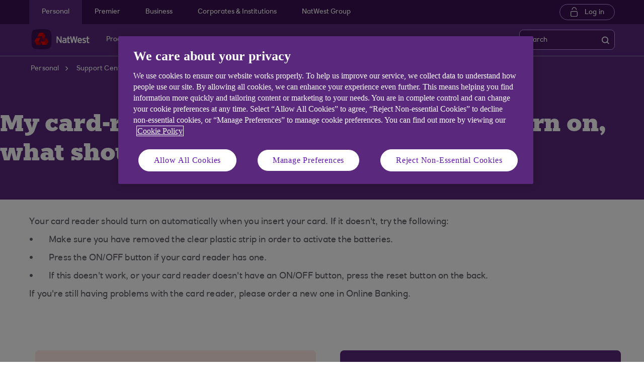

--- FILE ---
content_type: text/html; charset=UTF-8
request_url: https://www.natwest.com/support-centre/banking-from-home/card-reader/my-cardreader-screen-is-blank-or-wont-turn-on-what-should-i-do.html?furl=migrated-sc
body_size: 13858
content:
<!DOCTYPE HTML> <html lang="en-GB" class="no-js et-shelf responsive_natwest_personal responsive__publish "> <head> <!-- OneTrust Cookies Consent Notice start --> <script defer="defer" type="text/javascript" src="https://rum.hlx.page/.rum/@adobe/helix-rum-js@%5E2/dist/micro.js" data-routing="p00000-e000000"></script>
<script src="https://cdn.cookielaw.org/scripttemplates/otSDKStub.js" type="text/javascript" charset="UTF-8" data-domain-script="4eaf8a94-474d-41a2-b0dd-49ee47eb4150" async></script> <script type="text/javascript">
function OptanonWrapper() {
	if(customerAlreadyDecided()){

		readCustomerChoice() && globalUtil.faqSearchCookie && globalUtil.faqSearchCookie.init();
	}
	function customerAlreadyDecided(){
		return -1 < document.cookie.indexOf('OptanonAlertBoxClosed=');
	}
	function readCustomerChoice() {
        // We just need to agree which group of the customer should mean the he wants to use the support center with all the cookies
		// EXAMPLE: if the user has the C0004 it means we can start with all the cookies
        return OptanonActiveGroups.includes('C0002');
    }
		if ( document.location.href.indexOf('cookie') > -1 ) {
			$('#onetrust-pc-sdk, .onetrust-pc-dark-filter, #onetrust-banner-sdk').hide();
			$('.ot-sdk-show-settings').show();
		}
	
	if(window.optanonActiveGroupsAux === undefined){
		   window.optanonActiveGroupsAux = window.OptanonActiveGroups;
	}
	var currentActiveGroups = OptanonActiveGroups.split(',').slice(1,OptanonActiveGroups.split(',').length-1);
	for(var i=0; i<currentActiveGroups.length; i++){
	  if(optanonActiveGroupsAux.indexOf(currentActiveGroups[i]) == -1){
		   switch(currentActiveGroups[i]){
				 case 'C0002':
					   _satellite.track("DCRPerformance");
					   break;
				 case 'C0003':
					   _satellite.track("DCRFunctional");
					   break;
				 case 'C0004':
					   _satellite.track("DCRTargeting");
					   break;
				 case 'C0005':
					   _satellite.track("DCRSocialMedia");
					   break;
				 case 'C0009':
					   _satellite.track("DCRAnonAnalytics");
					   break;
		   }
	  }   
	}
	optanonActiveGroupsAux = window.OptanonActiveGroups;             
}
</script> <!-- OneTrust Cookies Consent Notice end --> <!--One trust cookie configuration updated --> <link rel="canonical" href="https://www.natwest.com/support-centre/banking-from-home/card-reader/my-cardreader-screen-is-blank-or-wont-turn-on-what-should-i-do.html"/> <meta charset="utf-8"/> <meta http-equiv="X-UA-Compatible" content="IE=edge"/> <meta name="viewport" content="width=device-width, initial-scale=1.0"/> <meta name="keywords" content="Banking from home,Card Reader,Card reader"/> <meta http-equiv="Last-Modified" content="20 Feb 2024 11:53:07 GMT"/> <meta name="title" content="Solutions for Card-reader Screen Issues | NatWest Support Centre"/> <meta name="subtitle"/> <meta name="description" content="Find information to troubleshoot your card reader that doesn&#39;t turn on automatically and steps to order a new one from online banking."/> <meta name="navigation-title"/> <meta property="og:title" content="Solutions for Card-reader Screen Issues | NatWest Support Centre"/> <meta property="og:type"/> <meta property="og:image" content="/content/dam/natwest_com/Logos/og-logo-nw.png"/> <meta property="og:url" content="https://www.natwest.com/support-centre/banking-from-home/card-reader/my-cardreader-screen-is-blank-or-wont-turn-on-what-should-i-do.html"/> <meta property="og:description" content="Find information to troubleshoot your card reader that doesn&#39;t turn on automatically and steps to order a new one from online banking."/> <meta class="swiftype" name="swiftTitle" data-type="string" content="Solutions for Card-reader Screen Issues | NatWest Support Centre"/> <meta class="swiftype" name="swiftDescription" data-type="string" content="Find information to troubleshoot your card reader that doesn&#39;t turn on automatically and steps to order a new one from online banking."/> <meta class="swiftype" name="swiftPublished_at" data-type="date" content="Tue Feb 27 20:34:51 GMT 2024"/> <meta class="swiftype" name="swifturl" data-type="enum" content="https://www.natwest.com/support-centre/banking-from-home/card-reader/my-cardreader-screen-is-blank-or-wont-turn-on-what-should-i-do.html"/> <meta class="swiftype" name="swiftBrand" data-type="string" content="NATWEST"/> <meta class="swiftype" name="swiftSegment" data-type="string" content="personal"/> <meta class="swiftype" name="swiftContentType" data-type="string" content="SupportCentre"/> <meta name="google-site-verification" content="k1rgRZEsZdrUjWUuva53F0tv-0JuTQs5aK9Oobxknrk"/> <link rel="shortcut icon" type="image/x-icon" href="/apps/settings/wcm/designs/responsive_champion/clientlibs/resources/responsive_natwest_personal_favicon.ico"/> <title>Solutions for Card-reader Screen Issues | NatWest Support Centre</title> <script type="text/javascript">
		 var digitalData = {
                    "page" : {

						"name" :"ARTICLE:&gt;PERSONAL&gt;SUPPORT-CENTRE&gt;BANKING-FROM-HOME&gt;CARD-READER&gt;MY-CARDREADER-SCREEN-IS-BLANK-OR-WONT-TURN-ON-WHAT-SHOULD-I-DO&gt;INDEX",
                        "url" :  "https://www.natwest.com/support-centre/banking-from-home/card-reader/my-cardreader-screen-is-blank-or-wont-turn-on-what-should-i-do.html",
                        "queryParam" : "furl=migrated-sc",
                        "type" : "ARTICLE"
                    },
                    "user" : {
                        "loggedIn" : "N"
                    },
                    "site" : {
                        "brand" : "NATWEST",
                        "section" : "PERSONAL&gt;SUPPORT-CENTRE",
                        "businessArea":"Personal",
                        "webChat" : "''"
                    },
                   "server": {
                        "toolName":""
                    },
					"featureFlags" : {
							"sessionReplay" : false,
							"surveyHotjar" : false,
							"surveyMaritz" : false,
							"overWrite":{
								"sessionReplay":false,          
								"surveyHotjar":false,
								"surveyMaritz":false,
							}
						},
                    
					"event":[]


        },IDM = {
			validationRules : {},
			validationMsgs: {},
			lightboxPaths: {}	
		};

	 </script> <script type="text/javascript">
        /*
        * Documentation: https://experienceleague.adobe.com/en/docs/experience-platform/web-sdk/personalization/manage-flicker
        * IMPORTANT: You must add the snippet before loading the tag manager, i.e., Adobe Launch script which is loaded asynchrounously.
        * This snippet will pre-hide certain HTML elements (with class 'mboxDefault') and not the entire page.
        * You can achieve that by customizing the style parameter. It can be replaced with something that pre-hides only particular regions of the page.
        * The code waits for 3000 milliseconds for Adobe Target to load and render personalised content.
        * If AEP Edge network call is not resolved before the wait time of 3000 milliseconds, it makes the default content visible.
        */
      !function(e,a,n,t){var i=e.head;if(i){
      if (a) return;
      var o=e.createElement("style");
      o.id="alloy-prehiding",o.innerText=n,i.appendChild(o),setTimeout(function(){o.parentNode&&o.parentNode.removeChild(o)},t)}}
      (document, document.location.href.indexOf("adobe_authoring_enabled") !== -1, ".mboxDefault { opacity: 0 !important }", 3000);
	</script> <script src='https://assets.adobedtm.com/90decdbe34ba/7842e20738bc/launch-b922a005b721.min.js' async> </script> <link rel="canonical" href="/support-centre/banking-from-home/card-reader/my-cardreader-screen-is-blank-or-wont-turn-on-what-should-i-do.html"/> <script src="/etc.clientlibs/clientlibs/granite/jquery.min.js"></script> <script src="/etc.clientlibs/clientlibs/granite/utils.min.js"></script> <script src="/etc.clientlibs/clientlibs/granite/jquery/granite.min.js"></script> <script src="/etc.clientlibs/foundation/clientlibs/jquery.min.js"></script> <script src="/etc.clientlibs/foundation/clientlibs/shared.min.js"></script> <script src="/etc.clientlibs/responsive/clientlibs/clientlib_base_dependencies-_ee316301582400e53cabde696cb078bd.min.js"></script> <script src="/etc.clientlibs/core/wcm/components/commons/site/clientlibs/utils.min.js"></script> <script src="/etc.clientlibs/core/wcm/components/commons/site/clientlibs/imageDynamicMedia.min.js"></script> <script src="/etc.clientlibs/core/wcm/components/image/v3/image/clientlibs/site.min.js"></script> <link rel="stylesheet" href="/etc.clientlibs/responsive/clientlibs/clientlib_base_champion-_d5e9688189b4afac501577ba75de38bf.min.css" type="text/css"> <link rel="stylesheet" href="/etc.clientlibs/responsive/clientlibs/clientlib_editable_champion-_d5e9688189b4afac501577ba75de38bf.min.css" type="text/css"> <link rel="stylesheet" href="/etc.clientlibs/responsive/clientlibs/clientlib_base-_5360fd92ed88140022e20a1444c982da.min.css" type="text/css"> <div></div> </head> <body class="editablepage page basicpage" id="editablepage-537465b39e"> <!--<sly data-sly-use.templatedContainer="com.day.cq.wcm.foundation.TemplatedContainer" data-sly-repeat.child="" data-sly-resource=""></sly>--> <body> <input type="hidden" id="dumpParams" value="intcam,olbcam,xtcam,sc_*,s_tnt,adobe_mc_sdid,adobe_mc_ref,bid,cid,cin,agg_dip,agg_name,uuid,product,extcam,adobe_*,lid,bin,gclid,CDE*,AT,furl,utm_*,mbox*,pid,c,devicemode,fbclid,CIN,alloy_redirect"/> <div></div> <div> <input type="hidden" name="navigationTag" id="navigationTag" value="nav:natwest/personal"/> <div class="main-wrapper"> <div class="site-content"> <div class="skip-links reset shelf-container" id="skiplinks"> <a class="txt-p-1" href="#main-content-wrapper">Skip to main content</a> </div> <header> <div class="iah iah--responsive"> <link rel="stylesheet" href="/etc.clientlibs/responsive/components/foundation/iaheadernavigation/clientlibs/clientlib_ia_headernavigation_champion-_349e7ae5cf4eedf7a6686283641ada58.min.css" type="text/css"> <div class="ia__main-content "> <div class="iah__share container-fluid desktop--rbscom desktop--natwestgroup" data-domain="responsive_champion" data-contentpath="/content/natwest_com/en_uk/personal/iaheaderchampion"> <div class="iah__container container"> <div class="iah__l0__right pull-right"> <nav aria-label="Level zero Navigation"> <ul class="ia__nav ia__navbar-nav ia__noprice"> <li class="share_price desktop"> </li> </ul> </nav> </div> </div> </div> <div class="iah__l1 iah__l1--visible-xl iah__l1--visible-lg "> <div class="iah__container"> <div class="iah__l1__left"> <nav aria-label="Main Navigation"> <ul class="ia__nav ia__navbar-nav"> <li> <a href="https://www.natwest.com" data-navid="personal"><span>Personal</span></a> </li> <li> <a href="/premier-banking.html" data-navid="premier"><span>Premier</span></a> </li> <li> <a href="https://www.natwest.com/business.html" data-navid="business"><span>Business</span></a> </li> <li> <a href="/corporates.html" data-navid="corporates &amp; institutions"><span>Corporates &amp; Institutions</span></a> </li> <li> <a href="https://www.natwestgroup.com/" data-navid="natwest group"><span>NatWest Group</span></a> </li> </ul> </nav> </div> <div class="iah__l1__right"> <div class="iah__login_l1"> <link rel="stylesheet" href="/etc.clientlibs/responsive/components/foundation/iagloballogin/clientlibs/clientlib_ia_global_login_champion-_d5e9688189b4afac501577ba75de38bf.min.css" type="text/css"> <a class="iah__login-link" href="https://www.onlinebanking.natwest.com/Default.aspx"> Log in </a> </div> </div> </div> </div> <div class="iah__l2 iah__l2--visible-md iah__l2--visible-sm "> <div class="iah__container"> <div class="iah__l2__main-links"> <div class="iah__login"> <a class="iah__login-link" href="https://www.onlinebanking.natwest.com/Default.aspx"> Log in </a> <div class="bussiness__login"> </div> </div> <div> <link rel="stylesheet" href="/etc.clientlibs/responsive/components/foundation/iaglobalnavlogo/clientlibs/clientlib_ia_global_logo_champion-_9f70e377798d49ec9c7a90a25b5fa070.min.css" type="text/css"> <div class="iah__logo"> <a class="iah__logo-link" href="https://www.natwest.com" title="NatWest Logo"> <img src='/content/dam/championlogos/Natwest_Secondary_Horizontal_RGB_NEG.svg' alt="NatWest Logo"/> </a> </div> </div> <div class="mobile__hamburger"> <button aria-expanded="false" aria-label="More options menu" class="iah__menu-link menu-open"> <span class='icon-menu'></span> <span class="opened" aria-hidden="true">Menu</span> <span class='icon-close'></span> <span class="closed" aria-hidden="true">Close</span> </button> </div> <div class="iah__l1__l2__holder"> <div class="header-top-mobile visible-xs visible-sm"> <div class="brand-logo"> <div class="iah__logo mobile_logo"> <a class="iah__logo-link mobile-logo-link" href="https://www.natwest.com" title="NatWest Logo"> <img src='/content/dam/championlogos/Natwest_Secondary_Horizontal_RGB_NEG.svg' alt="NatWest Logo"/> </a> </div> </div> </div> <button aria-expanded="false" aria-label="Close menu" class="iah__menu-link menu-open"> <span class='icon-close'></span> <span class="closed">Close</span> </button> <div class="iah__l1 "> <nav aria-label="Main Navigation"> <ul class="ia__nav ia__navbar-nav"> <li class="ia-active "> <a href="https://www.natwest.com" data-navid="personal"><span>Personal</span></a> </li> <li class=" "> <a href="/premier-banking.html" data-navid="premier"><span>Premier</span></a> </li> <li class=" "> <a href="https://www.natwest.com/business.html" data-navid="business"><span>Business</span></a> </li> <li class=" "> <a href="/corporates.html" data-navid="corporates &amp; institutions"><span>Corporates &amp; Institutions</span></a> </li> <li class=" "> <a href="https://www.natwestgroup.com/" data-navid="natwest group"><span>NatWest Group</span></a> </li> </ul> </nav> </div> <nav aria-label="Site Navigation" class="iah__nav-l2 "> <div class="iah__product-title" data-navid="personal">Personal</div> <div class="iah__product-title" data-navid="premier">Premier</div> <div class="iah__product-title" data-navid="business">Business</div> <div class="iah__product-title" data-navid="corporates &amp; institutions">Corporates &amp; Institutions</div> <div class="iah__product-title" data-navid="natwest group">NatWest Group</div> <ul class="ia__nav ia__navbar-nav__l2"> <li class="share_price mobile ia__noprice"> </li> <li class=" "> <a aria-expanded="false" href="https://www.natwest.com" data-level="l2" aria-haspopup="true" data-navid="products"><span>Products</span> </a> <div class="iah__nav-l3"> <div class="ia-l2-active"><a href="javascript:void(0)"><span>Products</span></a></div> <div class="iah__container"> <ul class="ia__nav ia__navbar-nav__l3"> <li class="iah__l3-column-holder "> <a aria-expanded="false" href="/current-accounts.html" data-level="l3" aria-haspopup="true" data-skipid="Bank accounts" data-navid="products"><span>Bank accounts</span> </a> <div class="skip-link-wrap skip-links-inl3"> </div> <div class="iah__nav-l4"> <div class="iah__container"> <ul class="ia__nav ia__navbar-nav__l4"> <li class="iah__l4-column-holder iah__l4-top"> <div href="javascript:void(0)" class="iah__l4-column-title" tabindex="0"> Bank accounts</div> <ol role="list"> <li class=" "> <a href="/current-accounts.html" data-navid="products"><span>See all our bank accounts</span></a> </li> <li class=" "> <a href="/current-accounts/select_account.html" data-navid="products"><span>Everyday bank account</span></a> </li> <li class=" "> <a href="/current-accounts/reward_account.html" data-navid="products"><span>Reward bank account</span></a> </li> <li class=" "> <a href="/current-accounts/student_account.html" data-navid="products"><span>Student bank account</span></a> </li> <li class=" "> <a href="/current-accounts/childrens-accounts.html" data-navid="products"><span>Child &amp; teen bank accounts</span></a> </li> <li class=" "> <a href="/current-accounts/joint-account.html" data-navid="products"><span>Joint bank account</span></a> </li> <li class=" "> <a href="/premier-banking/products/current-accounts.html" data-navid="products"><span>Premier bank accounts</span></a> </li> </ol> </li> <li class="iah__l4-column-holder iah__l4-top"> <div class="iah__l4-column-title iah__l4-column-title-left "> Already have an account with us? </div> <ol role="list"> <li class=" "> <a href="/current-accounts/existing-customers.html" data-navid="products"><span>Manage your bank account</span></a> </li> <li class=" "> <a href="/myrewards.html" data-navid="products"><span>MyRewards</span></a> </li> <li class=" "> <a href="/current-accounts/overdrafts.html" data-navid="products"><span>Apply for an overdraft</span></a> </li> <li class=" "> <a href="/current-accounts/overdrafts/existing-customers.html" data-navid="products"><span>Manage your overdraft</span></a> </li> <li class=" "> <a href="/banking-with-natwest/natwest-app.html" data-navid="products"><span>Mobile Banking</span></a> </li> <li class=" "> <a href="https://membershipbenefits.natwest.com/" data-navid="products"><span>Log into Natwest Membership Services </span></a> </li> <li class=" "> <a href="/current-accounts/overdrafts/olb/overdraft-calculator.html" data-navid="products"><span>Overdraft cost calculator</span></a> </li> </ol> </li> <li class="iah__l4-column-holder iah__l4-top"> <div class="iah__l4-column-title iah__l4-column-title-left "> Help with bank accounts </div> <ol role="list"> <li class=" "> <a href="/current-accounts/switch-your-banking-to-natwest.html" data-navid="products"><span>Switch your account to us</span></a> </li> <li class=" "> <a href="/current-accounts/compare-bank-accounts.html" data-navid="products"><span>Compare bank accounts</span></a> </li> <li class=" "> <a href="/current-accounts/what-do-you-need-to-open-a-current-account.html" data-navid="products"><span>What do I need to open a bank account?</span></a> </li> <li class=" "> <a href="/current-accounts/bank-account-guides.html" data-navid="products"><span>Bank account guides</span></a> </li> <li class=" "> <a href="/current-accounts/overdrafts/what-is-an-overdraft.html" data-navid="products"><span>Overdraft guide</span></a> </li> <li class=" "> <a href="/current-accounts/rates-and-charges.html" data-navid="products"><span>Rates and charges</span></a> </li> </ol> </li> </ul> </div> </div> </li> <li class="iah__l3-column-holder "> <a aria-expanded="false" href="/mortgages.html" data-level="l3" aria-haspopup="true" data-skipid="Mortgages" data-navid="products"><span>Mortgages</span> </a> <div class="skip-link-wrap skip-links-inl3"> </div> <div class="iah__nav-l4"> <div class="iah__container"> <ul class="ia__nav ia__navbar-nav__l4"> <li class="iah__l4-column-holder iah__l4-top"> <div href="javascript:void(0)" class="iah__l4-column-title" tabindex="0"> Mortgages</div> <ol role="list"> <li class=" "> <a href="/mortgages.html" data-navid="products"><span>See our mortgage options</span></a> </li> <li class=" "> <a href="/mortgages/first-time-buyers.html" data-navid="products"><span>First time buyer mortgage</span></a> </li> <li class=" "> <a href="/mortgages/moving-home.html" data-navid="products"><span>Moving home</span></a> </li> <li class=" "> <a href="/mortgages/remortgage-to-natwest.html" data-navid="products"><span>Remortgage to NatWest</span></a> </li> <li class=" "> <a href="/mortgages/buy-to-let.html" data-navid="products"><span>Buy to let mortgage</span></a> </li> <li class=" "> <a href="/mortgages/mortgage-calculators.html" data-navid="products"><span>Mortgage calculators</span></a> </li> <li class=" "> <a href="/mortgages/applying-for-a-mortgage/mortgage-agreement-in-principle.html" data-navid="products"><span>Get an Agreement in Principle</span></a> </li> <li class=" "> <a href="https://spa.mortgages.natwest.com/customer-dashboard" data-navid="products"><span>Continue your Agreement in Principle</span></a> </li> <li class=" "> <a href="/mortgages/applying-for-a-mortgage.html" data-navid="products"><span>How to apply</span></a> </li> </ol> </li> <li class="iah__l4-column-holder iah__l4-top"> <div class="iah__l4-column-title iah__l4-column-title-left "> Already have a mortgage with us? </div> <ol role="list"> <li class=" "> <a href="/mortgages/existing-customers.html" data-navid="products"><span>Manage your mortgage</span></a> </li> <li class=" "> <a href="/mortgages/switch-mortgage-deal.html" data-navid="products"><span>Switch to a new deal</span></a> </li> <li class=" "> <a href="/mortgages/termamendment-natwest.html" data-navid="products"><span>Change your term</span></a> </li> <li class=" "> <a href="/mortgages/existing-mortgage-customers-moving-home.html" data-navid="products"><span>Moving with your existing mortgage</span></a> </li> <li class=" "> <a href="/mortgages/existing-customers/borrowing-more.html" data-navid="products"><span>Borrowing more</span></a> </li> <li class=" "> <a href="/mortgages/bank-of-england-base-rate.html" data-navid="products"><span>Base rate updates</span></a> </li> <li class=" "> <a href="/mortgages/news-and-articles.html" data-navid="products"><span>News and articles</span></a> </li> <li class=" "> <a href="/mortgages/homes-for-ukraine.html" data-navid="products"><span>Homes for Ukraine</span></a> </li> <li class=" "> <a href="/mortgages/mortgage-calculators/interest-rate-calculator.html" data-navid="products"><span>Rate change calculator</span></a> </li> </ol> </li> <li class="iah__l4-column-holder iah__l4-top"> <div class="iah__l4-column-title iah__l4-column-title-left "> Help with mortgages </div> <ol role="list"> <li class=" "> <a href="/mortgages/mortgage-rates.html" data-navid="products"><span>Mortgage rates</span></a> </li> <li class=" "> <a href="/mortgages/mortgage-calculators/how-much-can-i-borrow.html" data-navid="products"><span>How much could I borrow?</span></a> </li> <li class=" "> <a href="/mortgages/mortgage-guides.html" data-navid="products"><span>Mortgage guides</span></a> </li> <li class=" "> <a href="/mortgages/mortgage-calculators/mortgage-overpayment-tool.html" data-navid="products"><span>Overpayment calculator</span></a> </li> <li class=" "> <a href="/mortgages/mortgage-calculators/equity-calculator.html" data-navid="products"><span>Equity calculator</span></a> </li> <li class=" "> <a href="/mortgages/applying-for-a-mortgage/mortgage-application-tracker.html" data-navid="products"><span>Track your mortgage application online</span></a> </li> <li class=" "> <a href="/content/dam/natwest_com/mortgages/downloads/Tariff_of_Charges_NW.pdf" data-navid="products"><span>Tariff of mortgage charges</span></a> </li> <li class=" "> <a href="https://www.natwest.com/mortgages/applying-for-a-mortgage.html#extension" data-navid="products"><span>Mortgage offer extension</span></a> </li> </ol> </li> </ul> </div> </div> </li> <li class="iah__l3-column-holder "> <a aria-expanded="false" href="/savings.html" data-level="l3" aria-haspopup="true" data-skipid="Savings" data-navid="products"><span>Savings</span> </a> <div class="skip-link-wrap skip-links-inl3"> </div> <div class="iah__nav-l4"> <div class="iah__container"> <ul class="ia__nav ia__navbar-nav__l4"> <li class="iah__l4-column-holder iah__l4-top"> <div href="javascript:void(0)" class="iah__l4-column-title" tabindex="0"> Savings</div> <ol role="list"> <li class=" "> <a href="/savings.html" data-navid="products"><span>View all our savings accounts</span></a> </li> <li class=" "> <a href="/savings/digital-regular-saver.html" data-navid="products"><span>Digital Regular Saver</span></a> </li> <li class=" "> <a href="/savings/flexible-saver.html" data-navid="products"><span>Flexible Saver</span></a> </li> <li class=" "> <a href="/savings/fixed-term-savings-account.html" data-navid="products"><span>Fixed Term Savings</span></a> </li> <li class=" "> <a href="/savings/isa-overview.html" data-navid="products"><span>Cash ISAs</span></a> </li> <li class=" "> <a href="/savings/first-saver.html" data-navid="products"><span> Children&#39;s savings</span></a> </li> <li class=" "> <a href="/savings/joint-savings-accounts.html" data-navid="products"><span>Joint savings account</span></a> </li> </ol> </li> <li class="iah__l4-column-holder iah__l4-top"> <div class="iah__l4-column-title iah__l4-column-title-left "> Already have savings with us? </div> <ol role="list"> <li class=" "> <a href="/savings/existing-customers.html" data-navid="products"><span>Manage your savings</span></a> </li> <li class=" "> <a href="/savings/tools-for-savings/round-ups.html" data-navid="products"><span>Round Ups</span></a> </li> </ol> </li> <li class="iah__l4-column-holder iah__l4-top"> <div class="iah__l4-column-title iah__l4-column-title-left "> Help with savings </div> <ol role="list"> <li class=" "> <a href="/savings/isa-overview/isa-guides.html" data-navid="products"><span>ISA guide</span></a> </li> <li class=" "> <a href="/savings/savings-guides.html" data-navid="products"><span>Savings guides</span></a> </li> <li class=" "> <a href="/savings/tools-for-savings/app-savings-tools.html" data-navid="products"><span>Savings Goal Tool</span></a> </li> <li class=" "> <a href="/life-moments/managing-your-money/life-moments.html" data-navid="products"><span>Budget Calculator</span></a> </li> <li class=" "> <a href="/savings/how-to-start-saving-money.html" data-navid="products"><span>How to start saving money</span></a> </li> <li class=" "> <a href="/current-accounts/bank-account-vs-savings-account.html" data-navid="products"><span>Bank account vs Savings account</span></a> </li> </ol> </li> </ul> </div> </div> </li> <li class="iah__l3-column-holder "> <a aria-expanded="false" href="/loans.html" data-level="l3" aria-haspopup="true" data-skipid="Loans" data-navid="products"><span>Loans</span> </a> <div class="skip-link-wrap skip-links-inl3"> </div> <div class="iah__nav-l4"> <div class="iah__container"> <ul class="ia__nav ia__navbar-nav__l4"> <li class="iah__l4-column-holder iah__l4-top"> <div href="javascript:void(0)" class="iah__l4-column-title" tabindex="0"> Loans</div> <ol role="list"> <li class=" "> <a href="/loans.html" data-navid="products"><span>See our loans</span></a> </li> <li class=" "> <a href="/loans/car-loans.html" data-navid="products"><span>Car loans</span></a> </li> <li class=" "> <a href="/loans/debt-consolidation.html" data-navid="products"><span>Debt consolidation loans</span></a> </li> <li class=" "> <a href="/loans/home-improvement-loans.html" data-navid="products"><span>Home improvement loans</span></a> </li> <li class=" "> <a href="/loans/wedding-loans.html" data-navid="products"><span>Wedding loans </span></a> </li> <li class=" "> <a href="/loans/holiday-loans-loans-for-a-holiday-natwest.html" data-navid="products"><span>Holiday loans</span></a> </li> <li class=" "> <a href="/loans/joint-loans.html" data-navid="products"><span>Joint loans</span></a> </li> </ol> </li> <li class="iah__l4-column-holder iah__l4-top"> <div class="iah__l4-column-title iah__l4-column-title-left "> Already have a loan with us? </div> <ol role="list"> <li class=" "> <a href="/loans/existing-customers.html" data-navid="products"><span>Manage your loan</span></a> </li> <li class=" "> <a href="/loans/borrowing-more.html" data-navid="products"><span>Top up your loan</span></a> </li> </ol> </li> <li class="iah__l4-column-holder iah__l4-top"> <div class="iah__l4-column-title iah__l4-column-title-left "> Help with loans </div> <ol role="list"> <li class=" "> <a href="/loans/tools/loan-calculator.html" data-navid="products"><span>Loan calculator</span></a> </li> <li class=" "> <a href="/loans/QuickQuote.html" data-navid="products"><span>Quick Quote</span></a> </li> <li class=" "> <a href="/loans/how-to-apply-for-a-loan.html" data-navid="products"><span>How to apply for a loan</span></a> </li> <li class=" "> <a href="/loans/loan-guides.html" data-navid="products"><span>Loan guides</span></a> </li> <li class=" "> <a href="/banking-with-natwest/natwest-app/features/know-my-credit-score.html" data-navid="products"><span>Check your Credit Score</span></a> </li> <li class=" "> <a href="/borrowing-needs/borrowing-needs-tool.html" data-navid="products"><span>Compare options to borrow money</span></a> </li> </ol> </li> </ul> </div> </div> </li> <li class="iah__l3-column-holder "> <a aria-expanded="false" href="/current-accounts/childrens-accounts.html" data-level="l3" aria-haspopup="true" data-skipid="Child and teen" data-navid="products"><span>Child and teen</span> </a> <div class="skip-link-wrap skip-links-inl3"> </div> <div class="iah__nav-l4"> <div class="iah__container"> <ul class="ia__nav ia__navbar-nav__l4"> <li class="iah__l4-column-holder iah__l4-top"> <div href="javascript:void(0)" class="iah__l4-column-title" tabindex="0"> Child and teen</div> <ol role="list"> <li class=" "> <a href="/current-accounts/childrens-accounts.html" data-navid="products"><span>See all our child and teen banking options</span></a> </li> <li class=" "> <a href="/current-accounts/childrens-accounts/kids-prepaid-pocket-money-card.html" data-navid="products"><span>Pocket money app and card</span></a> </li> <li class=" "> <a href="/current-accounts/childrens-accounts/adapt_account.html" data-navid="products"><span>Child and teen account</span></a> </li> <li class=" "> <a href="/current-accounts/childrens-accounts/teen-bank-account-adapt.html" data-navid="products"><span>Teen bank account (age 16-17)</span></a> </li> <li class=" "> <a href="/investments/junior-isa.html" data-navid="products"><span>NatWest Junior ISA</span></a> </li> <li class=" "> <a href="/savings/first-saver.html" data-navid="products"><span>First Saver</span></a> </li> <li class=" "> <a href="/current-accounts/childrens-accounts/debit-card-under-18s.html" data-navid="products"><span>Compare our kids debit card options</span></a> </li> </ol> </li> <li class="iah__l4-column-holder iah__l4-top"> <div class="iah__l4-column-title iah__l4-column-title-left "> Already bank with us? </div> <ol role="list"> <li class=" "> <a href="/current-accounts/existing-customers/adapt-account.html" data-navid="products"><span>Manage my Adapt</span></a> </li> <li class=" "> <a href="/investments/existing-customers/natwest-junior-isa.html" data-navid="products"><span>Manage my Junior ISA</span></a> </li> <li class=" "> <a href="/savings/existing-customers.html" data-navid="products"><span>Manage my Savings</span></a> </li> <li class=" "> <a href="/current-accounts/existing-customers/manage-my-rooster-subscription.html" data-navid="products"><span>Manage my Rooster</span></a> </li> <li class=" "> <a href="/investments/existing-customers/Child_Trust_Fund.html" data-navid="products"><span>Child Trust Fund</span></a> </li> </ol> </li> <li class="iah__l4-column-holder iah__l4-top"> <div class="iah__l4-column-title iah__l4-column-title-left "> Financial wellbeing and confidence </div> <ol role="list"> <li class=" "> <a href="/kids-and-teens-banking/childrens-guides.html" data-navid="products"><span>Children&#39;s guides</span></a> </li> <li class=" "> <a href="https://www.natwest.com/kids-and-teens-banking/thrive.html" data-navid="products"><span>NatWest Thrive</span></a> </li> </ol> </li> </ul> </div> </div> </li> <li class="iah__l3-column-holder "> <a aria-expanded="false" href="/investments.html" data-level="l3" aria-haspopup="true" data-skipid="Investments " data-navid="products"><span>Investments </span> </a> <div class="skip-link-wrap skip-links-inl3"> </div> <div class="iah__nav-l4"> <div class="iah__container"> <ul class="ia__nav ia__navbar-nav__l4"> <li class="iah__l4-column-holder iah__l4-top"> <div href="javascript:void(0)" class="iah__l4-column-title" tabindex="0"> Invest with us</div> <ol role="list"> <li class=" "> <a href="/investments.html" data-navid="products"><span>View all our Invest accounts</span></a> </li> <li class=" "> <a href="/investments/stocks-and-shares-isa.html" data-navid="products"><span>Stocks and Shares ISA </span></a> </li> <li class=" "> <a href="/investments/general-investment-account.html" data-navid="products"><span>General Investment Account </span></a> </li> <li class=" "> <a href="/investments/pensions.html" data-navid="products"><span>Pensions</span></a> </li> <li class=" "> <a href="/investments/junior-isa.html" data-navid="products"><span>Junior ISA</span></a> </li> <li class=" "> <a href="/investments/five-ready-made-funds.html" data-navid="products"><span>Ready-made funds</span></a> </li> <li class=" "> <a href="/investments/existing-customers/personal-portfolio-funds.html" data-navid="products"><span>Fund performance</span></a> </li> </ol> </li> <li class="iah__l4-column-holder iah__l4-top"> <div class="iah__l4-column-title iah__l4-column-title-left "> Investment support </div> <ol role="list"> <li class=" "> <a href="/personal/investments/our-insights.html#beginners" data-navid="products"><span>Investing for beginners</span></a> </li> <li class=" "> <a href="/personal/investments/our-insights.html#experienced" data-navid="products"><span>Experienced investors</span></a> </li> <li class=" "> <a href="/personal/investments/our-insights.html#ahead" data-navid="products"><span>Future planning</span></a> </li> <li class=" "> <a href="/personal/investments/our-insights.html#explore" data-navid="products"><span>Market updates</span></a> </li> <li class=" "> <a href="/investments/online-investment-advice.html" data-navid="products"><span>Online Investment Advice</span></a> </li> <li class=" "> <a href="/investments/investment-fees.html" data-navid="products"><span>Investment fee calculator</span></a> </li> </ol> </li> <li class="iah__l4-column-holder iah__l4-top"> <div class="iah__l4-column-title iah__l4-column-title-left "> Already investing with us </div> <ol role="list"> <li class=" "> <a href="https://invest.natwest.com/Root/Login?" data-navid="products"><span>Log in to NatWest Invest</span></a> </li> <li class=" "> <a href="/investments/existing-customers.html" data-navid="products"><span>About your investments</span></a> </li> <li class=" "> <a href="/investments/existing-customers/Key_Customer_Documents.html" data-navid="products"><span>Key customer documents</span></a> </li> </ol> </li> </ul> </div> </div> </li> <li class="iah__l3-column-holder "> <a aria-expanded="false" href="/credit-cards.html" data-level="l3" aria-haspopup="true" data-skipid="Credit cards" data-navid="products"><span>Credit cards</span> </a> <div class="skip-link-wrap skip-links-inl3"> </div> <div class="iah__nav-l4"> <div class="iah__container"> <ul class="ia__nav ia__navbar-nav__l4"> <li class="iah__l4-column-holder iah__l4-top"> <div href="javascript:void(0)" class="iah__l4-column-title" tabindex="0"> Credit cards</div> <ol role="list"> <li class=" "> <a href="/credit-cards.html" data-navid="products"><span>See all our credit cards</span></a> </li> <li class=" "> <a href="/credit-cards/purchase-and-balance-transfer.html" data-navid="products"><span>Purchase &amp; Balance Transfer card</span></a> </li> <li class=" "> <a href="/credit-cards/balance-transfer-credit-card.html" data-navid="products"><span>Balance Transfer credit card</span></a> </li> <li class=" "> <a href="/credit-cards/longer-balance-transfer.html" data-navid="products"><span>Longer Balance Transfer card</span></a> </li> <li class=" "> <a href="/credit-cards/travel-reward-credit-card.html" data-navid="products"><span>Travel Reward credit card</span></a> </li> <li class=" "> <a href="/credit-cards/the-natwest-credit-card.html" data-navid="products"><span>The NatWest Credit Card</span></a> </li> <li class=" "> <a href="/credit-cards/reward-credit-card.html" data-navid="products"><span>Reward credit card</span></a> </li> <li class=" "> <a href="/credit-cards/reward-black-credit-card.html" data-navid="products"><span>Reward Black credit card</span></a> </li> <li class=" "> <a href="/credit-cards/natwest-credit-builder-card.html" data-navid="products"><span>NatWest Credit Builder Card</span></a> </li> </ol> </li> <li class="iah__l4-column-holder iah__l4-top"> <div class="iah__l4-column-title iah__l4-column-title-left "> Already have a credit card with us? </div> <ol role="list"> <li class=" "> <a href="/credit-cards/existing-customers.html" data-navid="products"><span>Manage your credit card</span></a> </li> <li class=" "> <a href="/credit-cards/existing-customers/fees-and-charges.html" data-navid="products"><span>Fees &amp; charges</span></a> </li> <li class=" "> <a href="/credit-cards/existing-customers/instalment-lending.html" data-navid="products"><span>Instalment Plans</span></a> </li> </ol> </li> <li class="iah__l4-column-holder iah__l4-top"> <div class="iah__l4-column-title iah__l4-column-title-left "> Help with credit cards </div> <ol role="list"> <li class=" "> <a href="/credit-cards/how-to-apply-for-credit-card.html" data-navid="products"><span>How to apply for a credit card</span></a> </li> <li class=" "> <a href="/credit-cards/credit-card-guides.html" data-navid="products"><span>Credit card guides</span></a> </li> <li class=" "> <a href="/credit-cards/tools-calculators/repayment-calculator.html" data-navid="products"><span>Credit card repayment calculator</span></a> </li> <li class=" "> <a href="/banking-with-natwest/natwest-app/features/know-my-credit-score.html" data-navid="products"><span>Check your Credit Score</span></a> </li> <li class=" "> <a href="/borrowing-needs/borrowing-needs-tool.html" data-navid="products"><span>Compare options to borrow money</span></a> </li> </ol> </li> </ul> </div> </div> </li> <li class="iah__l3-column-holder "> <a aria-expanded="false" href="/insurance.html" data-level="l3" aria-haspopup="true" data-skipid="Insurance" data-navid="products"><span>Insurance</span> </a> <div class="skip-link-wrap skip-links-inl3"> </div> <div class="iah__nav-l4"> <div class="iah__container"> <ul class="ia__nav ia__navbar-nav__l4"> <li class="iah__l4-column-holder iah__l4-top"> <div href="javascript:void(0)" class="iah__l4-column-title" tabindex="0"> I&#39;m looking</div> <ol role="list"> <li class=" "> <a href="/insurance/home-insurance.html" data-navid="products"><span>For home insurance</span></a> </li> <li class=" "> <a href="/insurance/existing-customer-home-insurance.html" data-navid="products"><span>To manage my existing home insurance</span></a> </li> </ol> </li> <li class="iah__l4-column-holder iah__l4-top"> <div class="iah__l4-column-title iah__l4-column-title-left "> I&#39;m looking: </div> <ol role="list"> <li class=" "> <a href="/insurance/life-insurance.html" data-navid="products"><span>For life insurance</span></a> </li> <li class=" "> <a href="/personal/insurance/existing-customers-life-insurance.html#Man" data-navid="products"><span>To manage my existing life insurance</span></a> </li> </ol> </li> <li class="iah__l4-column-holder iah__l4-top"> <div class="iah__l4-column-title iah__l4-column-title-left "> I’m interested in: </div> <ol role="list"> <li class=" "> <a href="/insurance/travel-insurance.html" data-navid="products"><span>Travel insurance with NatWest bank accounts</span></a> </li> </ol> </li> </ul> </div> </div> </li> <li class="iah__l3-column-holder "> <a aria-expanded="false" data-level="l3" aria-haspopup="true" data-skipid="Reward accounts and cards" data-navid="products"><span>Reward accounts and cards</span> </a> <div class="skip-link-wrap skip-links-inl3"> </div> <div class="iah__nav-l4"> <div class="iah__container"> <ul class="ia__nav ia__navbar-nav__l4"> <li class="iah__l4-column-holder iah__l4-top"> <div href="javascript:void(0)" class="iah__l4-column-title" tabindex="0"> Reward accounts and cards</div> <ol role="list"> <li class=" "> <a href="/current-accounts/reward_account.html" data-navid="products"><span>Reward account</span></a> </li> <li class=" "> <a href="/current-accounts/reward_silver_account.html" data-navid="products"><span>Reward Silver account</span></a> </li> <li class=" "> <a href="/current-accounts/reward_platinum_account.html" data-navid="products"><span>Reward Platinum account</span></a> </li> <li class=" "> <a href="/premier-banking/products/current-accounts/premier-reward-account.html" data-navid="products"><span>Premier Reward account</span></a> </li> <li class=" "> <a href="/premier-banking/products/current-accounts/reward-black-account.html" data-navid="products"><span>Premier Reward Black account</span></a> </li> <li class=" "> <a href="/credit-cards/reward-credit-card.html" data-navid="products"><span>Reward credit card</span></a> </li> <li class=" "> <a href="/credit-cards/reward-black-credit-card.html" data-navid="products"><span>Reward Black credit card</span></a> </li> <li class=" "> <a href="/credit-cards/travel-reward-credit-card.html" data-navid="products"><span>Travel Reward credit card</span></a> </li> </ol> </li> <li class="iah__l4-column-holder iah__l4-top"> <div class="iah__l4-column-title iah__l4-column-title-left "> Make the most of MyRewards </div> <ol role="list"> <li class=" "> <a href="/myrewards.html" data-navid="products"><span>MyRewards</span></a> </li> <li class=" "> <a href="/myrewards/earn.html" data-navid="products"><span>How to earn rewards </span></a> </li> <li class=" "> <a href="/myrewards/exchange.html" data-navid="products"><span>How to exchange rewards</span></a> </li> <li class=" "> <a href="/myrewards/terms-and-exclusions.html" data-navid="products"><span>MyRewards Terms and Exclusions</span></a> </li> </ol> </li> <li class="iah__l4-column-holder iah__l4-top"> <div class="iah__l4-column-title iah__l4-column-title-left "> Access MyRewards </div> <ol role="list"> <li class=" "> <a href="https://personal.secure1.natwest.com/app/MyRewards" data-navid="products"><span>Access MyRewards through the NatWest app</span></a> </li> <li class=" "> <a href="https://www.onlinebanking.natwest.com/Default.aspx" data-navid="products"><span>Access MyRewards through Online Banking</span></a> </li> </ol> </li> </ul> </div> </div> </li> <li class="iah__l3-column-holder hide__desktop hide__mobile "> <a aria-expanded="false" href="/current-accounts/overdrafts.html" data-level="l3" aria-haspopup="true" data-skipid="Overdrafts" data-navid="products"><span>Overdrafts</span> </a> <div class="skip-link-wrap skip-links-inl3"> </div> <div class="iah__nav-l4"> <div class="iah__container"> <ul class="ia__nav ia__navbar-nav__l4"> <li class="iah__l4-column-holder iah__l4-top"> <div href="javascript:void(0)" class="iah__l4-column-title" tabindex="0"> Overdrafts</div> <ol role="list"> <li class=" "> <a href="/current-accounts/overdrafts.html" data-navid="products"><span>Apply or manage your overdraft</span></a> </li> <li class=" "> <a href="/current-accounts/overdrafts/student-overdraft.html" data-navid="products"><span>Student overdraft</span></a> </li> <li class=" "> <a href="/current-accounts/overdrafts/graduate-overdraft.html" data-navid="products"><span>Graduate overdraft</span></a> </li> </ol> </li> <li class="iah__l4-column-holder iah__l4-top"> <div class="iah__l4-column-title iah__l4-column-title-left "> Help with overdrafts </div> <ol role="list"> <li class=" "> <a href="/current-accounts/overdrafts/what-is-an-overdraft.html" data-navid="products"><span>Overdrafts guide</span></a> </li> <li class=" "> <a href="/current-accounts/overdrafts/eligibility-checker.html" data-navid="products"><span>Overdraft eligibility calculator</span></a> </li> <li class=" "> <a href="/current-accounts/overdrafts/olb/overdraft-calculator.html" data-navid="products"><span>Overdraft cost calculator</span></a> </li> </ol> </li> </ul> </div> </div> </li> <li class="iah__l3-column-holder "> <a aria-expanded="false" href="/life-moments/travel.html" data-level="l3" aria-haspopup="true" data-skipid="Travel" data-navid="products"><span>Travel</span> </a> <div class="skip-link-wrap skip-links-inl3"> </div> <div class="iah__nav-l4"> <div class="iah__container"> <ul class="ia__nav ia__navbar-nav__l4"> <li class="iah__l4-column-holder iah__l4-top"> <div href="javascript:void(0)" class="iah__l4-column-title" tabindex="0"> Travel products</div> <ol role="list"> <li class=" "> <a href="/life-moments/travel.html" data-navid="products"><span>Travelling with NatWest</span></a> </li> <li class=" "> <a href="/life-moments/travel/spending-abroad/travel-account.html" data-navid="products"><span>Travel account</span></a> </li> <li class=" "> <a href="/credit-cards/travel-reward-credit-card.html" data-navid="products"><span>Travel Reward Credit Card</span></a> </li> <li class=" "> <a href="/credit-cards/the-natwest-credit-card.html" data-navid="products"><span>The NatWest Credit Card</span></a> </li> <li class=" "> <a href="/credit-cards/reward-black-credit-card.html" data-navid="products"><span>Reward Black Credit Card</span></a> </li> <li class=" "> <a href="/insurance/travel-insurance.html" data-navid="products"><span>Travel insurance</span></a> </li> <li class=" "> <a href="/life-moments/travel/travel-money.html" data-navid="products"><span>Travel money</span></a> </li> <li class=" "> <a href="/loans/holiday-loans-loans-for-a-holiday-natwest.html" data-navid="products"><span>Holiday loans</span></a> </li> <li class=" "> <a href="/banking-with-natwest/how-to/send-money-abroad.html" data-navid="products"><span>Send money abroad</span></a> </li> </ol> </li> <li class="iah__l4-column-holder iah__l4-top"> <div class="iah__l4-column-title iah__l4-column-title-left "> Help with our travel products </div> <ol role="list"> <li class=" "> <a href="/life-moments/travel/spending-abroad.html" data-navid="products"><span>Using your debit card abroad</span></a> </li> <li class=" "> <a href="/credit-cards/travel-credit-cards.html" data-navid="products"><span>Using a travel credit card</span></a> </li> </ol> </li> </ul> </div> </div> </li> </ul> </div> </div> </li> <li class=" "> <a aria-expanded="false" href="/support-centre.html" data-level="l2" aria-haspopup="true" data-navid="help and support"><span>Help and support</span> </a> <div class="iah__nav-l3"> <div class="ia-l2-active"><a href="javascript:void(0)"><span>Help and support</span></a></div> <div class="iah__container"> <ul class="ia__nav ia__navbar-nav__l3"> <li class="iah__l3-column-holder "> <a aria-expanded="false" href="/support-centre.html" data-level="l3" aria-haspopup="true" data-skipid="Support Centre" data-navid="help and support"><span>Support Centre</span> </a> <div class="skip-link-wrap skip-links-inl3"> </div> <div class="iah__nav-l4"> <div class="iah__container"> <ul class="ia__nav ia__navbar-nav__l4"> <li class="iah__l4-column-holder iah__l4-top"> <div href="javascript:void(0)" class="iah__l4-column-title" tabindex="0"> Support Centre</div> <ol role="list"> <li class=" "> <a href="/support-centre.html" data-navid="help and support"><span>Explore our Support centre</span></a> </li> <li class=" "> <a href="https://www.natwest.com/life-moments/help-for-every-situation.html#Accessibility" data-navid="help and support"><span>Accessibility and disability</span></a> </li> <li class=" "> <a href="https://www.natwest.com/life-moments/help-for-every-situation.html#Money" data-navid="help and support"><span>Help with money worries</span></a> </li> <li class=" "> <a href="https://www.natwest.com/life-moments/help-for-every-situation.html#Life" data-navid="help and support"><span>Dealing with difficult life events</span></a> </li> <li class=" "> <a href="/life-moments/bereavement.html" data-navid="help and support"><span>Bereavement support</span></a> </li> <li class=" "> <a href="/fraud-and-security/card-payment-help.html" data-navid="help and support"><span>Card payment support</span></a> </li> <li class=" "> <a href="/service-status.html" data-navid="help and support"><span>Service status</span></a> </li> </ol> </li> <li class="iah__l4-column-holder iah__l4-top"> <div class="iah__l4-column-title iah__l4-column-title-left "> Contact us </div> <ol role="list"> <li class=" "> <a href="/support-centre/contact-us.html" data-navid="help and support"><span>Contact us</span></a> </li> <li class=" "> <a href="/support-centre/cora.html" data-navid="help and support"><span>Ask Cora</span></a> </li> <li class=" "> <a href="/support-centre/how-to-complain.html" data-navid="help and support"><span>Complaints</span></a> </li> <li class=" "> <a href="https://locator.natwest.com/?" data-navid="help and support"><span>Find your nearest branch</span></a> </li> </ol> </li> </ul> </div> </div> </li> <li class="iah__l3-column-holder "> <a aria-expanded="false" href="#" data-level="l3" aria-haspopup="true" data-skipid="Support with your product" data-navid="help and support"><span>Support with your product</span> </a> <div class="skip-link-wrap skip-links-inl3"> </div> <div class="iah__nav-l4"> <div class="iah__container"> <ul class="ia__nav ia__navbar-nav__l4"> <li class="iah__l4-column-holder iah__l4-top"> <div href="javascript:void(0)" class="iah__l4-column-title" tabindex="0"> Support with your product</div> <ol role="list"> <li class=" "> <a href="/myrewards.html" data-navid="help and support"><span>Access MyRewards</span></a> </li> <li class=" "> <a href="/current-accounts/existing-customers.html" data-navid="help and support"><span>Manage your current account</span></a> </li> <li class=" "> <a href="/mortgages/existing-customers.html" data-navid="help and support"><span>Manage your mortgage</span></a> </li> <li class=" "> <a href="/loans/existing-customers.html" data-navid="help and support"><span>Manage your loan</span></a> </li> <li class=" "> <a href="/credit-cards/existing-customers.html" data-navid="help and support"><span>Manage your credit card</span></a> </li> <li class=" "> <a href="/savings/existing-customers.html" data-navid="help and support"><span>Manage your savings account</span></a> </li> <li class=" "> <a href="/investments/existing-customers.html" data-navid="help and support"><span>Manage your investments</span></a> </li> <li class=" "> <a href="/insurance/existing-customer-home-insurance.html" data-navid="help and support"><span>Manage your home insurance</span></a> </li> <li class=" "> <a href="/insurance/existing-customer-car-insurance.html" data-navid="help and support"><span>Manage your car insurance</span></a> </li> </ol> </li> </ul> </div> </div> </li> <li class="iah__l3-column-holder "> <a aria-expanded="false" href="#" data-level="l3" aria-haspopup="true" data-skipid="Help with everyday banking" data-navid="help and support"><span>Help with everyday banking</span> </a> <div class="skip-link-wrap skip-links-inl3"> </div> <div class="iah__nav-l4"> <div class="iah__container"> <ul class="ia__nav ia__navbar-nav__l4"> <li class="iah__l4-column-holder iah__l4-top"> <div href="javascript:void(0)" class="iah__l4-column-title" tabindex="0"> Help with everyday banking</div> <ol role="list"> <li class=" "> <a href="/banking-with-natwest/natwest-app.html" data-navid="help and support"><span>Help with registering on the app</span></a> </li> <li class=" "> <a href="/banking-with-natwest/natwest-app/how-to-use-the-natwest-app.html" data-navid="help and support"><span>How to use the app</span></a> </li> <li class=" "> <a href="/banking-with-natwest/register-for-online-banking.html" data-navid="help and support"><span>Help with registering for online banking</span></a> </li> <li class=" "> <a href="/banking-with-natwest/register-for-online-banking/how-to-use-online-banking.html" data-navid="help and support"><span>How to use online banking</span></a> </li> <li class=" "> <a href="/waystopay.html" data-navid="help and support"><span>Ways to pay by card</span></a> </li> <li class=" "> <a href="/accessibility/banking-my-way.html" data-navid="help and support"><span>Banking My Way</span></a> </li> </ol> </li> </ul> </div> </div> </li> </ul> </div> </div> </li> <li class=" "> <a aria-expanded="false" href="/life-moments.html" data-level="l2" aria-haspopup="true" data-navid="you and your money"><span>You and your money</span> </a> <div class="iah__nav-l3"> <div class="ia-l2-active"><a href="javascript:void(0)"><span>You and your money</span></a></div> <div class="iah__container"> <ul class="ia__nav ia__navbar-nav__l3"> <li class="iah__l3-column-holder hide__desktop hide__mobile "> <a aria-expanded="false" href="/money-blog.html" data-level="l3" aria-haspopup="true" data-skipid="Money Blog" data-navid="you and your money"><span>Money Blog</span> </a> <div class="skip-link-wrap skip-links-inl3"> </div> <div class="iah__nav-l4"> <div class="iah__container"> <ul class="ia__nav ia__navbar-nav__l4"> <li class="iah__l4-column-holder iah__l4-top"> <div href="javascript:void(0)" class="iah__l4-column-title" tabindex="0"> Latest posts</div> <ol role="list"> <li class=" "> <a href="/money-blog/energy-saving-tips/5-new-year-climate-resolutions-for-2022.html" data-navid="you and your money"><span>5 simple New Year climate resolutions</span></a> </li> <li class=" "> <a href="/money-blog/money-management/autumn-budget-what-it-means-for-you.html" data-navid="you and your money"><span>Autumn Budget: what it means for you</span></a> </li> <li class=" "> <a href="/money-blog/borrowing-and-debt-management/good-debt-versus-bad-debt.html" data-navid="you and your money"><span>Good vs bad debt: what&#39;s the difference?</span></a> </li> </ol> </li> <li class="iah__l4-column-holder iah__l4-top"> <div class="iah__l4-column-title iah__l4-column-title-left "> Energy Saving tips </div> <ol role="list"> <li class=" "> <a href="/money-blog/energy-saving-tips/can-a-low-carbon-lifestyle-save-me-money.html" data-navid="you and your money"><span>Can a low carbon lifestyle save me money?</span></a> </li> <li class=" "> <a href="/money-blog/energy-saving-tips/how-can-I-make-my-home-more-energy-efficient.html" data-navid="you and your money"><span>How can I make my home more energy efficient?</span></a> </li> <li class=" "> <a href="/money-blog/energy-saving-tips/buying-an-energy-efficient-home.html" data-navid="you and your money"><span>Buying an energy efficient home</span></a> </li> </ol> </li> <li class="iah__l4-column-holder iah__l4-top"> <div class="iah__l4-column-title iah__l4-column-title-left "> Saving and budgeting </div> <ol role="list"> <li class=" "> <a href="/money-blog/saving-and-budgeting/how-much-emergency-saving-should-i-have.html" data-navid="you and your money"><span>How much emergency savings should I have?</span></a> </li> <li class=" "> <a href="/money-blog/saving-and-budgeting/top-money-saving-challenges.html" data-navid="you and your money"><span>Top money saving challenges</span></a> </li> <li class=" "> <a href="/money-blog/saving-and-budgeting/how-to-reduce-vehicle-insurance-bills.html" data-navid="you and your money"><span>How to save on your vehicle insurance</span></a> </li> </ol> </li> </ul> </div> </div> </li> <li class="iah__l3-column-holder "> <a aria-expanded="false" data-level="l3" aria-haspopup="true" data-skipid="Managing your money" data-navid="you and your money"><span>Managing your money</span> </a> <div class="skip-link-wrap skip-links-inl3"> </div> <div class="iah__nav-l4"> <div class="iah__container"> <ul class="ia__nav ia__navbar-nav__l4"> <li class="iah__l4-column-holder iah__l4-top"> <div href="javascript:void(0)" class="iah__l4-column-title" tabindex="0"> Money management guides</div> <ol role="list"> <li class=" "> <a href="/life-moments/managing-your-money.html" data-navid="you and your money"><span>Tips on managing your money</span></a> </li> <li class=" "> <a href="/life-moments/managing-your-money/household-bills.html" data-navid="you and your money"><span>Reducing your household bills</span></a> </li> <li class=" "> <a href="/life-moments/teaching-kids-about-money.html" data-navid="you and your money"><span>Teaching kids about money</span></a> </li> <li class=" "> <a href="/life-moments/managing-your-money/calculate-take-home-pay.html" data-navid="you and your money"><span>What is my take home pay?</span></a> </li> </ol> </li> <li class="iah__l4-column-holder iah__l4-top"> <div class="iah__l4-column-title iah__l4-column-title-left "> Tools to help manage your money </div> <ol role="list"> <li class=" "> <a href="/financial-health-check.html" data-navid="you and your money"><span>Financial Health Check</span></a> </li> <li class=" "> <a href="/savings/tools-for-savings/round-ups.html" data-navid="you and your money"><span>Round Ups</span></a> </li> <li class=" "> <a href="/savings/tools-for-savings/app-savings-tools.html" data-navid="you and your money"><span>Savings Goal Tool</span></a> </li> <li class=" "> <a href="/banking-with-natwest/natwest-app/features/spending-and-budgets.html" data-navid="you and your money"><span>Spending and Budget Tracker</span></a> </li> <li class=" "> <a href="/banking-with-natwest/natwest-app/features/know-my-credit-score.html" data-navid="you and your money"><span>Check your Credit Score</span></a> </li> <li class=" "> <a href="/current-accounts/overdrafts/olb/overdraft-calculator.html" data-navid="you and your money"><span>Overdraft calculator</span></a> </li> <li class=" "> <a href="/accessibility/banking-my-way.html" data-navid="you and your money"><span>Banking My Way</span></a> </li> <li class=" "> <a href="/borrowing-needs/borrowing-needs-tool.html" data-navid="you and your money"><span>Compare options to borrow money</span></a> </li> </ol> </li> </ul> </div> </div> </li> <li class="iah__l3-column-holder "> <a data-level="l3" href="/life-moments/family-banking.html" data-skipid="Family Finances" data-navid="you and your money"><span>Family Finances</span> </a> <div class="skip-link-wrap skip-links-inl3"> </div> </li> <li class="iah__l3-column-holder "> <a aria-expanded="false" href="/life-moments.html" data-level="l3" aria-haspopup="true" data-skipid="Life Moments" data-navid="you and your money"><span>Life Moments</span> </a> <div class="skip-link-wrap skip-links-inl3"> </div> <div class="iah__nav-l4"> <div class="iah__container"> <ul class="ia__nav ia__navbar-nav__l4"> <li class="iah__l4-column-holder iah__l4-top"> <div href="javascript:void(0)" class="iah__l4-column-title" tabindex="0"> Supporting you through life events</div> <ol role="list"> <li class=" "> <a href="/mortgages/first-time-buyers/first-time-buyer-guide.html" data-navid="you and your money"><span>Buying your first home</span></a> </li> <li class=" "> <a href="/life-moments/buying-a-car.html" data-navid="you and your money"><span>Buying a car</span></a> </li> <li class=" "> <a href="/life-moments/students-and-graduates.html" data-navid="you and your money"><span>Going to university</span></a> </li> </ol> </li> <li class="iah__l4-column-holder iah__l4-top"> <div class="iah__l4-column-title iah__l4-column-title-left "> Help planning for later life </div> <ol role="list"> <li class=" "> <a href="/life-moments/bereavement.html" data-navid="you and your money"><span>Bereavement</span></a> </li> <li class=" "> <a href="/life-moments/planning-for-later-life.html" data-navid="you and your money"><span>Planning for later life</span></a> </li> <li class=" "> <a href="/investments/pensions.html" data-navid="you and your money"><span>Retirement and pensions</span></a> </li> <li class=" "> <a href="/life-moments/bereavement/will-writing-service.html" data-navid="you and your money"><span>Will writing and Executor service</span></a> </li> </ol> </li> </ul> </div> </div> </li> <li class="iah__l3-column-holder "> <a aria-expanded="false" href="/life-moments.html" data-level="l3" aria-haspopup="true" data-skipid="Your home" data-navid="you and your money"><span>Your home</span> </a> <div class="skip-link-wrap skip-links-inl3"> </div> <div class="iah__nav-l4"> <div class="iah__container"> <ul class="ia__nav ia__navbar-nav__l4"> <li class="iah__l4-column-holder iah__l4-top"> <div href="javascript:void(0)" class="iah__l4-column-title" tabindex="0"> Making a move</div> <ol role="list"> <li class=" "> <a href="/mortgages/first-time-buyers/first-time-buyer-guide.html" data-navid="you and your money"><span>Buying your first home</span></a> </li> <li class=" "> <a href="/mortgages.html" data-navid="you and your money"><span>Buying a new home</span></a> </li> <li class=" "> <a href="/mortgages/mortgage-calculators/how-much-can-i-borrow.html" data-navid="you and your money"><span>How much could I borrow?</span></a> </li> <li class=" "> <a href="/life-moments/renting-guide.html" data-navid="you and your money"><span>Renting guide</span></a> </li> </ol> </li> <li class="iah__l4-column-holder iah__l4-top"> <div class="iah__l4-column-title iah__l4-column-title-left "> Making a change </div> <ol role="list"> <li class=" "> <a href="/mortgages/remortgage-to-natwest/remortgage-guide.html" data-navid="you and your money"><span>Remortgage guide</span></a> </li> <li class=" "> <a href="/life-moments/home-improvements.html" data-navid="you and your money"><span>Home improvement guide</span></a> </li> <li class=" "> <a href="/mortgages/mortgage-guides/second-home-mortgages.html" data-navid="you and your money"><span>Buying a second home</span></a> </li> <li class=" "> <a href="/mortgages/buy-to-let/buy-to-let-mortgage-guide.html" data-navid="you and your money"><span>Buy to let guide</span></a> </li> <li class=" "> <a href="/life-moments/managing-your-money/household-bills.html" data-navid="you and your money"><span>Reducing your household bills</span></a> </li> </ol> </li> </ul> </div> </div> </li> <li class="iah__l3-column-holder "> <a aria-expanded="false" href="/life-moments/travel.html" data-level="l3" aria-haspopup="true" data-skipid="Travel" data-navid="you and your money"><span>Travel</span> </a> <div class="skip-link-wrap skip-links-inl3"> </div> <div class="iah__nav-l4"> <div class="iah__container"> <ul class="ia__nav ia__navbar-nav__l4"> <li class="iah__l4-column-holder iah__l4-top"> <div href="javascript:void(0)" class="iah__l4-column-title" tabindex="0"> Help when travelling abroad</div> <ol role="list"> <li class=" "> <a href="/life-moments/travel.html" data-navid="you and your money"><span>Travel guide</span></a> </li> <li class=" "> <a href="/life-moments/travel/spending-abroad.html" data-navid="you and your money"><span>Spending abroad</span></a> </li> <li class=" "> <a href="/climate/sustainable-living/sustainable-travel-ideas.html" data-navid="you and your money"><span>How to travel more sustainably</span></a> </li> </ol> </li> </ul> </div> </div> </li> </ul> </div> </div> </li> <li class=" "> <a aria-expanded="false" href="/banking-with-natwest.html" data-level="l2" aria-haspopup="true" data-navid="banking with us"><span>Banking with us</span> </a> <div class="iah__nav-l3"> <div class="ia-l2-active"><a href="javascript:void(0)"><span>Banking with us</span></a></div> <div class="iah__container"> <ul class="ia__nav ia__navbar-nav__l3"> <li class="iah__l3-column-holder "> <a aria-expanded="false" href="/banking-with-natwest/natwest-app.html" data-level="l3" aria-haspopup="true" data-skipid="Banking from home" data-navid="banking with us"><span>Banking from home</span> </a> <div class="skip-link-wrap skip-links-inl3"> </div> <div class="iah__nav-l4"> <div class="iah__container"> <ul class="ia__nav ia__navbar-nav__l4"> <li class="iah__l4-column-holder iah__l4-top"> <div href="javascript:void(0)" class="iah__l4-column-title" tabindex="0"> Banking from home</div> <ol role="list"> <li class=" "> <a href="/banking-with-natwest/natwest-app.html" data-navid="banking with us"><span>Download the NatWest app</span></a> </li> <li class=" "> <a href="/banking-with-natwest/natwest-app/features.html" data-navid="banking with us"><span>What is the NatWest app?</span></a> </li> <li class=" "> <a href="/banking-with-natwest/register-for-online-banking.html" data-navid="banking with us"><span>Register for Online Banking</span></a> </li> <li class=" "> <a href="/banking-with-natwest/register-for-online-banking/features.html" data-navid="banking with us"><span>Learn about Online Banking</span></a> </li> </ol> </li> <li class="iah__l4-column-holder iah__l4-top"> <div class="iah__l4-column-title iah__l4-column-title-left "> Existing customer support </div> <ol role="list"> <li class=" "> <a href="/banking-with-natwest/natwest-app/how-to-use-the-natwest-app.html" data-navid="banking with us"><span>How to use the NatWest app</span></a> </li> <li class=" "> <a href="/banking-with-natwest/register-for-online-banking/how-to-use-online-banking.html" data-navid="banking with us"><span>How to use Online Banking</span></a> </li> </ol> </li> </ul> </div> </div> </li> <li class="iah__l3-column-holder "> <a aria-expanded="false" href="/banking-with-natwest.html" data-level="l3" aria-haspopup="true" data-skipid="Over the phone or video" data-navid="banking with us"><span>Over the phone or video</span> </a> <div class="skip-link-wrap skip-links-inl3"> </div> <div class="iah__nav-l4"> <div class="iah__container"> <ul class="ia__nav ia__navbar-nav__l4"> <li class="iah__l4-column-holder iah__l4-top"> <div href="javascript:void(0)" class="iah__l4-column-title" tabindex="0"> Over the phone or video</div> <ol role="list"> <li class=" "> <a href="/banking-with-natwest/other-ways-to-bank-with-natwest/natwest-video-banking-service.html" data-navid="banking with us"><span>Our Video Banking service</span></a> </li> <li class=" "> <a href="/banking-with-natwest/other-ways-to-bank-with-natwest/natwest-telephone-banking.html" data-navid="banking with us"><span>Call us for telephone banking</span></a> </li> </ol> </li> </ul> </div> </div> </li> <li class="iah__l3-column-holder "> <a data-level="l3" href="/banking-with-natwest/other-ways-to-bank-with-natwest/natwest-banking-near-me.html" data-skipid="Banking near me" data-navid="banking with us"><span>Banking near me</span> </a> <div class="skip-link-wrap skip-links-inl3"> </div> </li> <li class="iah__l3-column-holder "> <a data-level="l3" href="/banking-with-natwest.html" data-skipid="All the ways you can bank with us" data-navid="banking with us"><span>All the ways you can bank with us</span> </a> <div class="skip-link-wrap skip-links-inl3"> </div> </li> <li class="iah__l3-column-holder "> <a data-level="l3" href="/banking-with-natwest/access-to-cash.html" data-skipid="Access to cash" data-navid="banking with us"><span>Access to cash</span> </a> <div class="skip-link-wrap skip-links-inl3"> </div> </li> <li class="iah__l3-column-holder "> <a data-level="l3" href="/banking-with-natwest/how-to/send-money-abroad.html" data-skipid="Send money abroad" data-navid="banking with us"><span>Send money abroad</span> </a> <div class="skip-link-wrap skip-links-inl3"> </div> </li> </ul> </div> </div> </li> <li class=" "> <a aria-expanded="false" href="/fraud-and-security.html" data-level="l2" aria-haspopup="true" data-navid="security and fraud"><span>Security and fraud</span> </a> <div class="iah__nav-l3"> <div class="ia-l2-active"><a href="javascript:void(0)"><span>Security and fraud</span></a></div> <div class="iah__container"> <ul class="ia__nav ia__navbar-nav__l3"> <li class="iah__l3-column-holder show__levelfour"> <a aria-expanded="false" href="/fraud-and-security.html" data-level="l3" aria-haspopup="true" data-skipid="Security and fraud" data-navid="security and fraud"><span>Security and fraud</span> </a> <div class="skip-link-wrap skip-links-inl3"> </div> <div class="iah__nav-l4"> <div class="iah__container"> <ul class="ia__nav ia__navbar-nav__l4"> <li class="iah__l4-column-holder iah__l4-top"> <div href="javascript:void(0)" class="iah__l4-column-title" tabindex="0"> Protecting your money</div> <ol role="list"> <li class=" "> <a href="/fraud-and-security/fraud-guide.html" data-navid="security and fraud"><span>Get tips to avoid scams</span></a> </li> <li class=" "> <a href="/fraud-and-security/my-security-profile.html" data-navid="security and fraud"><span>My Security Profile</span></a> </li> <li class=" "> <a href="/fraud-and-security/sca.html" data-navid="security and fraud"><span>Learn about face and voice approvals</span></a> </li> <li class=" "> <a href="/fraud-and-security/how-we-protect-you.html" data-navid="security and fraud"><span>How we protect you</span></a> </li> </ol> </li> <li class="iah__l4-column-holder iah__l4-top"> <div class="iah__l4-column-title iah__l4-column-title-left "> Taking action </div> <ol role="list"> <li class=" "> <a href="/fraud-and-security/report-fraud.html" data-navid="security and fraud"><span>Report a fraud or scam</span></a> </li> <li class=" "> <a href="/fraud-and-security/retaildisputes/card-payment-dispute.html" data-navid="security and fraud"><span>Raise a dispute</span></a> </li> <li class=" "> <a href="/fraud-and-security/card-payment-help.html" data-navid="security and fraud"><span>Card payment support</span></a> </li> </ol> </li> </ul> </div> </div> </li> </ul> </div> </div> </li> <li class=" "> <a aria-expanded="false" href="/climate.html" data-level="l2" aria-haspopup="true" data-navid="climate"><span>Climate</span> </a> <div class="iah__nav-l3"> <div class="ia-l2-active"><a href="javascript:void(0)"><span>Climate</span></a></div> <div class="iah__container"> <ul class="ia__nav ia__navbar-nav__l3"> <li class="iah__l3-column-holder "> <a aria-expanded="false" href="/energy-at-home.html" data-level="l3" aria-haspopup="true" data-skipid="Save energy at home" data-navid="climate"><span>Save energy at home</span> </a> <div class="skip-link-wrap skip-links-inl3"> </div> <div class="iah__nav-l4"> <div class="iah__container"> <ul class="ia__nav ia__navbar-nav__l4"> <li class="iah__l4-column-holder iah__l4-top"> <div href="javascript:void(0)" class="iah__l4-column-title" tabindex="0"> Save energy at home</div> <ol role="list"> <li class=" "> <a href="/energy-at-home.html" data-navid="climate"><span>Home Energy Hub</span></a> </li> <li class=" "> <a href="/energy-at-home.html" data-navid="climate"><span>Home Energy Plan</span></a> </li> <li class=" "> <a href="/energy-at-home/save-money-on-your-energy-bills.html" data-navid="climate"><span>Save money on your energy bills</span></a> </li> <li class=" "> <a href="/energy-at-home/what-is-an-epc-certificate.html" data-navid="climate"><span>EPC certificate guide</span></a> </li> <li class=" "> <a href="/energy-at-home/insulate-your-home.html" data-navid="climate"><span>Insulation guide</span></a> </li> <li class=" "> <a href="/energy-at-home/solar-panels.html" data-navid="climate"><span>Solar panels guide</span></a> </li> <li class=" "> <a href="/energy-at-home/heat-pumps.html" data-navid="climate"><span>Heat pump guide</span></a> </li> <li class=" "> <a href="/energy-at-home/what-is-a-smart-meter.html" data-navid="climate"><span>Smart meter guide</span></a> </li> <li class=" "> <a href="/energy-at-home/what-is-a-home-retrofit.html" data-navid="climate"><span>What is a home retrofit?</span></a> </li> </ol> </li> </ul> </div> </div> </li> <li class="iah__l3-column-holder "> <a aria-expanded="false" href="/climate/sustainable-living/reduce-reuse-and-recycle.html" data-level="l3" aria-haspopup="true" data-skipid="Sustainable living" data-navid="climate"><span>Sustainable living</span> </a> <div class="skip-link-wrap skip-links-inl3"> </div> <div class="iah__nav-l4"> <div class="iah__container"> <ul class="ia__nav ia__navbar-nav__l4"> <li class="iah__l4-column-holder iah__l4-top"> <div href="javascript:void(0)" class="iah__l4-column-title" tabindex="0"> Sustainable living</div> <ol role="list"> <li class=" "> <a href="/climate/sustainable-living/reduce-reuse-and-recycle.html" data-navid="climate"><span>Ideas to reduce, reuse and recycle</span></a> </li> <li class=" "> <a href="/climate/sustainable-living/reduce-household-waste.html" data-navid="climate"><span>Reduce waste at home</span></a> </li> <li class=" "> <a href="/climate/sustainable-living/sustainable-travel-ideas.html" data-navid="climate"><span>Sustainable travel ideas</span></a> </li> <li class=" "> <a href="/climate/sustainable-living/switch-to-an-electric-vehicle.html" data-navid="climate"><span>Electric vehicle guide</span></a> </li> </ol> </li> </ul> </div> </div> </li> <li class="iah__l3-column-holder "> <a data-level="l3" href="/climate/banking-and-climate-change.html" data-skipid="Our approach to climate change" data-navid="climate"><span>Our approach to climate change</span> </a> <div class="skip-link-wrap skip-links-inl3"> </div> </li> </ul> </div> </div> </li> </ul> <div class="iah__share container-fluid mobile--rbscom mobile--natwestgroup" data-domain="responsive_champion"> <div class="iah__container container"> <div class="iah__l0__right"> <nav aria-label="Level zero Navigation" class="hide__desktop--rbscom hide__desktop--natwestgroup"> <ul class="ia__nav ia__navbar-nav__l2"> </ul> </nav> </div> </div> </div> </nav> </div> <div class="loginbus"> <div class="bussiness__login bussiness__login--mobile"> </div> <div> <div> <link rel="stylesheet" href="/etc.clientlibs/responsive/components/foundation/iaglobalsearch/clientlibs/clientlib_ia_global_search_champion-_d5e9688189b4afac501577ba75de38bf.min.css" type="text/css"> <div class="iah__search"> <div class="back-to-menu visible-xs visible-sm"> <a href="javascript:void(0)" class="back-to-menu-link"> <span> Back to main menu </span> </a> </div> <div class="iah-search-active"> <a href="#" class="iah-search-title">Search</a> </div> <div style="" id="navbar" class="iah__search__navbar-collapse"> <div class="iah__search__wrap"> <div class="iah__search-title">Search</div> <form class="iah__search__form cf" autocomplete="off" method="GET " action="/search-results.html" role="search"> <div class="iah__search-area"> <label class="iah__search-label" for="Search">Search</label> <input type="text" value="" aria-label="Search" class="iah__search-input" id="Search" name="q"/> <button type="submit" class="iah__search_submt_btn search-desktop-icon" aria-label="search"> <span class="iah__search_btn-box">Search</span> <span class="iah__search_focusicon"></span> <img src="/etc.clientlibs/responsive/components/foundation/iaglobalsearch/clientlibs/clientlib_ia_global_search_champion/resources/images/search_icon.svg" alt="Search"/> </button> <button type="submit" class="iah__search_submt_btn search-mobile-icon" aria-label="search"> <span class="iah__search_btn-box">Search</span> <span class="iah__search_focusicon"></span> <img src="/etc.clientlibs/responsive/components/foundation/iaglobalsearch/clientlibs/clientlib_ia_global_search_champion/resources/images/search_icon.svg" alt="Search"/> </button> <input type="hidden" name="brand" value="NATWEST"/> <input type="hidden" name="section" value="personal"/> <input type="hidden" name="enginekey" value="wYnTjXmfABgYKBU6GMG3"/> </div> <div class="iah__search__error-mess" aria-label="errormessage"> Please enter a keyword </div> </form> </div> </div> </div> <script src="/etc.clientlibs/responsive/components/foundation/iaglobalsearch/clientlibs/clientlib_ia_global_search_base-_9f70e377798d49ec9c7a90a25b5fa070.min.js" async></script> </div> </div> </div> <div class="lah__search__show"> <div class="iah__mb__search "> <div class="iah__mb__login"> <a type="button" role="button" data-target="login" class="iah__btn__tabs" href="https://www.onlinebanking.natwest.com/Default.aspx"> <span class="iah__btn__tabs_wrap"> <span> <img src="/etc.clientlibs/responsive/components/foundation/iagloballogin/clientlibs/clientlib_ia_global_login_champion/resources/images/Login-white.svg" role="presentation" alt=""/> <span class="">Log in</span> </span> </span> </a> </div> <div> <div class="iah__search-tab"> <button type="button" class="iah__btn__tabs" data-target="search"> <span class="iah__btn__tabs_wrap"> <span> <img src="/etc.clientlibs/responsive/components/foundation/iaglobalsearch/clientlibs/clientlib_ia_global_search_champion/resources/images/searchicon_mob.svg" role="presentation" alt=""/> <span class="iah__search_btn-box">Search</span> </span> </button> </div> </div> </div> </div> </div> </div> </div> </div> <div class="iah__over-lay">Overlay</div> <script src="/etc.clientlibs/responsive/components/foundation/iaheadernavigation/clientlibs/clientlib_ia_headernavigation_base-_ee316301582400e53cabde696cb078bd.min.js" async></script> </div> </header> <div> <link rel="stylesheet" href="/etc.clientlibs/responsive/components/foundation/notificarioncarousel/clientlibs/clientlib_notification_champion-_8cb0e9906d6efb6b60c6dd8b12aa69a6.min.css" type="text/css"> <script src="/etc.clientlibs/responsive/components/foundation/notificarioncarousel/clientlibs/clientlib_notification_base-_7ad603327c300d88c7efdd686a27d4b6.min.js" async></script> </div> <main class="responsive_base" id="main-content-wrapper"> <div id="breadrumb"> <link rel="stylesheet" href="/etc.clientlibs/responsive/editable/components/foundation/breadcrumb/clientlibs/clientlib_breadcrumb_champion-_b5be1ee929c0226b89e38a0ad1668a92.min.css" type="text/css"> <section class="container-fluid comp-breadcrumb"> <div class="container"> <div class="row "> <div class="col-xs-12"> <div class="breadcrumb scrolling-text"> <nav class="overflow-item" aria-label="Breadcrumb"> <ol class="breadcrumb-list" itemscope itemtype="https://schema.org/BreadcrumbList" role="list"> <li itemprop="itemListElement" itemscope itemtype="https://schema.org/ListItem" role="listitem"> <a href="https://www.natwest.com" title="Personal" itemprop="item"><span itemprop="name">Personal</span></a> <span class="breadcrumb-arrow"></span> <meta itemprop="position" content="1"/> </li> <li itemprop="itemListElement" itemscope itemtype="https://schema.org/ListItem" role="listitem"> <a href="/support-centre.html" title="Support Centre" itemprop="item"><span itemprop="name">Support Centre</span></a> <span class="breadcrumb-arrow"></span> <meta itemprop="position" content="2"/> </li> <li itemprop="itemListElement" itemscope itemtype="https://schema.org/ListItem" role="listitem"> <a href="/support-centre/banking-from-home.html" title="Banking from home" itemprop="item"><span itemprop="name">Banking from home</span></a> <span class="breadcrumb-arrow"></span> <meta itemprop="position" content="3"/> </li> <li itemprop="itemListElement" itemscope itemtype="https://schema.org/ListItem" role="listitem"> <a href="/support-centre/banking-from-home/card-reader.html" title="Card reader" itemprop="item"><span itemprop="name">Card reader</span></a> <span class="breadcrumb-arrow"></span> <meta itemprop="position" content="4"/> </li> <li itemprop="itemListElement" itemscope itemtype="https://schema.org/ListItem" role="listitem"> <a class="currentlink" aria-current="page" itemprop="item">Solutions for Card-reader Screen Issues | NatWest Support Centre <span class="tooltip-text" aria-hidden="true" itemprop="name">Solutions for Card-reader Screen Issues | NatWest Support Centre</span> </a> <meta itemprop="position" content="5"/> </li> </ul> </nav> </div> </div> </div> </div> </section> <script src="/etc.clientlibs/responsive/editable/components/foundation/breadcrumb/clientlibs/clientlib_breadcrumb_dtm-_26168a40a8442fa6a573f48bc94e1a9f.min.js" defer></script> <script src="/etc.clientlibs/responsive/editable/components/foundation/breadcrumb/clientlibs/clientlib_breadcrumb-_eeb5c8630d247969b2a254c11ee55157.min.js" defer></script> </div> <div class="aem-Grid aem-Grid--12 aem-Grid--default--12 "> <section class="container responsivegrid aem-GridColumn aem-GridColumn--default--12"> <div id="container-adfcf2e07e" class="cmp-container"> <div class="aem-Grid aem-Grid--12 aem-Grid--default--12 "> <div class="herobanner aem-GridColumn aem-GridColumn--default--12"> <!-- premier background colors--> <!-- non-premier background colors--> <section class="hero-banner shelf-container championPurple" data-shelf-name="Hero Banner (Editable)"> <link rel="stylesheet" href="/etc.clientlibs/responsive/editable/shelves/herobanner/clientlibs/clientlib_herobanner_champion-_eeb5c8630d247969b2a254c11ee55157.min.css" type="text/css"> <div class="herobanner__imagewrapper herobanner__illust text_only_layout"> <div class="herobanner__imagecontainer "> <div class="herobanner__image-content hero-wrapper-dmm "> <div class="inner-grid "> <div class="content-wrapper photographic_layout text_only_padding"> <div class="title-wrapper"> <div class="credit_card_title "> <span class="text-comp"></span> </div> <div class="header_one--title"> <div class="title"> <link rel="stylesheet" href="/etc.clientlibs/responsive/editable/components/foundation/title/clientlibs/clientlib_title-_6e83a051526427d2e694ef526e91e28e.min.css" type="text/css"> <div class="cmp-title title"> <h1 class="title-comp h1 cmp-title__text ">My card-reader screen is blank or won't turn on, what should I do? </h1> </div> <script src="/etc.clientlibs/responsive/editable/components/foundation/title/clientlibs/clientlib_title_base-_ba4e123055c4894c955aa621e1b3e5d0.min.js" defer></script> </div> </div> </div> </div> </div> </div> </div> </div> <script src="/etc.clientlibs/responsive/editable/shelves/herobanner/clientlibs/clientlib_herobanner_base-_3b063b269c93cb6a989f50ab3f7050ee.min.js" defer></script> </section> </div> </div> </div> </section> <section class="container responsivegrid aem-GridColumn aem-GridColumn--default--12"> <div id="container-da30d21de7" class="cmp-container"> <div class="aem-Grid aem-Grid--12 aem-Grid--default--12 "> <div class="contentfragment cmp-layout-container--fixed padding-y-32 aem-GridColumn aem-GridColumn--default--12"> <article id="contentfragment-a2c3952a0c" class="cmp-contentfragment cmp-contentfragment--my-cardreader-screen-is-blank-or-wont-turn-on-what-should-i-do" data-cmp-contentfragment-model="faq/models/faq-fragment" data-cmp-contentfragment-path="/content/dam/faq/banking-from-home/card-reader/my-cardreader-screen-is-blank-or-wont-turn-on-what-should-i-do"> <h3 class="cmp-contentfragment__title">My card-reader screen is blank or won&#39;t turn on, what should I do?</h3> <div class="cmp-contentfragment__elements"> <div> <div class="aem-Grid aem-Grid--12 aem-Grid--default--12 "> </div> </div> <div> <p>Your card reader should turn on automatically when you insert your card. If it doesn't, try the following:</p><ul><li>Make sure you have removed the clear plastic strip in order to activate the batteries.</li><li>Press the ON/OFF button if your card reader has one.</li><li>If this doesn't work, or your card reader doesn't have an ON/OFF button, press the reset button on the back.</li></ul> <div> <div class="aem-Grid aem-Grid--12 aem-Grid--default--12 "> </div> </div> <p>If you're still having problems with the card reader, please order a new one in Online Banking.</p> <div> <div class="aem-Grid aem-Grid--12 aem-Grid--default--12 "> </div> </div> </div> </div> </article> </div> </div> </div> </section> <section class="container responsivegrid aem-GridColumn aem-GridColumn--default--12"> <div id="container-26be18353e" class="cmp-container"> <div class="aem-Grid aem-Grid--12 aem-Grid--default--12 "> </div> </div> </section> <section class="container responsivegrid aem-GridColumn aem-GridColumn--default--12"> <div id="container-7d0c7bed6f" class="cmp-container"> <div class="aem-Grid aem-Grid--12 aem-Grid--default--12 "> <div class="experiencefragment cmp-layout-container--fixed padding-y-24 aem-GridColumn aem-GridColumn--default--12"> <div id="experiencefragment-9af45b8c1e" class="cmp-experiencefragment cmp-experiencefragment--banking-from-home"> <div id="container-07daaaeb04" class="cmp-container"> <div class="aem-Grid aem-Grid--12 aem-Grid--default--12 "> <div class="productlistingmultiple theme-white cmp-layout-container--fixed aem-GridColumn aem-GridColumn--default--12"> <section class="productlistingmultiple shelf-container"> <link rel="stylesheet" href="/etc.clientlibs/responsive/editable/shelves/productlistingmultiple/clientlibs/clientlib_productlisting_multiple_shelf_champion-_d5e9688189b4afac501577ba75de38bf.min.css" type="text/css"> <div class="productcomp-multiple-shelf flt__shlf " data-shelf-name="Multiple Listing Card (Editable)"> <div class="hideShelfTitle hideShelfText hideShelfInfo hideShelfcontainer"> </div> <div class="multi-product-comp"> <div class="aem-Grid aem-Grid--12 aem-Grid--default--12"> <div class="productlist"> <!-- Two cards --> <!-- Three cards --> <!-- four cards --> <!-- More than four cards --> <div class=" aem-Grid aem-Grid--12 aem-Grid--default--12 twocard_space"> <div class="aem-GridColumn aem-GridColumn--sm--12 aem-GridColumn--md--6 aem-GridColumn--lg--6 aem-GridColumn--default--6 yellow subListLayout flt__comp"> <div class="product-comp clearfix"> <div class="product"> <link rel="stylesheet" href="/etc.clientlibs/responsive/editable/components/foundation/product/clientlibs/clientlib_product_champion-_2fa3e43c71271aeb7e00075d1a1153a0.min.css" type="text/css"> <div class="aem-Grid aem-Grid--12 aem-Grid--default--12 aligncta"> <div class='aem-GridColumn aem-GridColumn--sm--12 aem-GridColumn--md--4 aem-GridColumn--lg--4 aem-GridColumn--default--4 single-img multi-img '> <div class="image-wrapper"> <div class="image"> <script src="/etc.clientlibs/responsive/editable/components/foundation/image/clientlibs/clientlib_global_image_base-_d50122aa25f15e46d6102870b4c20749.min.js" defer></script> <div data-cmp-is="image" data-cmp-src="/content/experience-fragments/faq-master/en_uk/personal/categoryxf/banking-from-home/Natwest/_jcr_content/master-par/container/productlistingmultip/product-listing-multiple-product/product_0/productimage.coreimg{.width}.svg/1701436731340/illus-web-pink-daisywheel-flower.svg" data-asset-id="0f606b5d-d1ac-40c0-a3c3-5ed9a9cdfa20" id="image-8503877d2a" data-cmp-hook-image="imageV3" class="comp-img-generic svg cmp-image" itemscope itemtype="http://schema.org/ImageObject"> <img src="/content/experience-fragments/faq-master/en_uk/personal/categoryxf/banking-from-home/Natwest/_jcr_content/master-par/container/productlistingmultip/product-listing-multiple-product/product_0/productimage.coreimg.svg/1701436731340/illus-web-pink-daisywheel-flower.svg" loading="lazy" class="image-wrap " itemprop="contentUrl" sizes="(min-width:1024px) 667px, (min-width:993px) 480px, (min-width:768px) 480px, (min-width:668px) 480px, (min-width:481px) 480px" alt="Alt text"/> </div> </div> </div> </div> <div class='aem-GridColumn aem-GridColumn--sm--12 aem-GridColumn--md--8 aem-GridColumn--lg--8 aem-GridColumn--default--8 single-content multi-content flt__item ' id="hide_cta" data-keywords="com.responsive.services.filtersort.models.ProductFilterModel@78f4a11f"> <div class="title-wrapper"> <div class="title"> <div class="cmp-title title"> <h3 class="title-comp h3 cmp-title__text ">Similar questions customers ask</h3> </div> </div> </div> <div class="text-wrapper"> <div class="h4"> <div class="text"> <link rel="stylesheet" href="/etc.clientlibs/responsive/editable/components/foundation/text/clientlibs/clientlib_text_champion-_29591497847cdde371199cb61c5880aa.min.css" type="text/css"> <script src="/etc.clientlibs/responsive/components/foundation/rte/clientlibs/clientlib_rtedynamicnumber_base-_7ad603327c300d88c7efdd686a27d4b6.min.js" defer></script> <div id="text-19022946a1" class="cmp-text tooltip_text comp-rich-text "> </div> <script src="/etc.clientlibs/responsive/editable/components/foundation/text/clientlibs/clientlib_text_base_dtm-_d50122aa25f15e46d6102870b4c20749.min.js" defer></script> <script src="/etc.clientlibs/responsive/editable/components/foundation/text/clientlibs/clientlib_text_base-_4245270b65a42fa5c979f19eb6261203.min.js" defer></script> </div> </div> </div> <div class="rte-wrapper"> <div class="text"> <div id="text-cff5e35a2e" class="cmp-text tooltip_text comp-rich-text "> <p><a href="/support-centre/banking-from-home/how-to-use-the-mobile-app/when-will-i-need-to-approve-my-transactions-using-my-mobile-app.html">When will I need to approve my transactions using my mobile app?</a></p> <p><a href="/support-centre/banking-from-home/how-to-use-ebanking/what-are-the-different-balances-in-ebanking.html">What are the different balances in Online Banking?</a></p> <p><a href="/support-centre/banking-from-home/how-to-use-ebanking/how-do-i-register-for-ebanking-if-i-dont-have-a-debit-card.html">How do I register for Online Banking if I don't have a debit card?</a></p> <p><a href="/support-centre/banking-from-home/login-help/why-do-i-get-a-message-that-my-customer-number-entered-has-been-disabled.html">Why do I get a message that my customer number entered has been disabled?</a></p> <p><a href="/support-centre/banking-from-home/login-help/i-havent-received-my-ebanking-activation-code-what-can-i-do.html">I haven't received my Online Banking activation code, what can I do?</a></p> </div> </div> </div> <div class="singlelisting__compliance"> <div class="shelf-textarea"> <div class="compliance"> <link rel="stylesheet" href="/etc.clientlibs/responsive/editable/components/composite/compliance/clientlibs/clientlib_compliance_champion-_c77e7a0ac5d4ca9c7d2e768804a9e5f8.min.css" type="text/css"> <div class="compliance_wrapper"> <div class="compliance_icon_wrapper"> <span class="compliance_icon"></span> <span class="sr-only">Information Message</span> </div> <div class="compliance-text"> <div class="text"> <div id="text-f1ea366f4c" class="cmp-text tooltip_text comp-rich-text "> <p class="cmp-text__paragraph"></p> </div> </div> </div> </div></div> </div> </div> </div> </div> </div> </div> </div> <div class="aem-GridColumn aem-GridColumn--sm--12 aem-GridColumn--md--6 aem-GridColumn--offset--md--right--0 aem-GridColumn--lg--6 aem-GridColumn--default--6 promo-enabled blue subListLayout flt__comp"> <div class="product-comp clearfix"> <div class="linkspromo theme--champion-purple"> <link rel="stylesheet" href="/etc.clientlibs/responsive/editable/components/foundation/linkspromo/clientlibs/clientlib_linkspromo_champion-_6e83a051526427d2e694ef526e91e28e.min.css" type="text/css"> <section> <div class="promo__bg"> <div class="link-card-promo__promo promo__bg--purple promo__bg--lilac promo__bg--blush"> <div class="promo__image-wrapper hide-desktop-image hide-mobile-image"> <div class="image"> </div> </div> <div class="promo__title-wrapper"> <div class="title"> <div class="cmp-title title"> <h3 class="title-comp h3 cmp-title__text ">Ask Cora</h3> </div> </div> </div> <div class="promo__text-wrapper"> <div class="text"> <div id="text-ff9f274531" class="cmp-text tooltip_text comp-rich-text "> <p>Cora can help with a wide range of queries and show you how to do your banking.</p> </div> </div> </div> <div class="coraCta"> <div class="coracta cta button cta-primary"> <a class="cta-button ccm-enabled" href="javascript:void(0);" style="display:none;" title="Chat to us now" role="button" aria-label="Ask Cora" id="askcora1" onclick="window.chatParams.btnId = this.id; document.getElementById('ccm-chat-cora-button').click()"> <span class="cta-text">Ask Cora</span> </a> </div> </div> <div class="promo__cta-wrapper"> <div class="cta button cta-tertiary"> <link rel="stylesheet" href="/etc.clientlibs/responsive/editable/components/foundation/cta/clientlibs/clientlib_cta_champion-_abf931309a226833146bff949d495b8f.min.css" type="text/css"> <a id="button-19f2718932" class="cta-button" data-disable-blank="false" href="/support-centre/cora.html" target="_self"><span class="cta-text">Learn more about Cora </span> <span class="new-tab-icon"> Open in new window</span> </a> <script src="/etc.clientlibs/responsive/editable/components/foundation/cta/clientlibs/clientlib_cta_base_dtm-_29591497847cdde371199cb61c5880aa.min.js" defer></script> <script src="/etc.clientlibs/responsive/editable/components/foundation/cta/clientlibs/clientlib_cta_base-_6e83a051526427d2e694ef526e91e28e.min.js" defer></script> </div> </div> </div> </div> </section> </div> </div> </div> <div class="clearfix visible-sm"></div> </div> </div> </div> </div> </div> <script src="/etc.clientlibs/responsive/editable/shelves/productlistingmultiple/clientlibs/clientlib_productlisting_multiple_shelf_base-_fe98640fa2e72d9f3e4e5eae26fdf004.min.js" defer></script> </section> </div> </div> </div> </div> </div> <div class="experiencefragment cmp-layout-container--fixed padding-y-24 aem-GridColumn aem-GridColumn--default--12"> <div id="experiencefragment-44c6fe4b28" class="cmp-experiencefragment cmp-experiencefragment--brandlinks"> <div id="container-97adb75bf2" class="cmp-container"> <div class="aem-Grid aem-Grid--12 aem-Grid--default--12 "> <div class="productlistingmultiple theme-white cmp-layout-container--fixed aem-GridColumn aem-GridColumn--default--12"> <section class="productlistingmultiple shelf-container"> <div class="productcomp-multiple-shelf flt__shlf " data-shelf-name="Multiple Listing Card (Editable)"> <div class=" hideShelfText hideShelfInfo "> <div class="aem-Grid aem-Grid--12 aem-Grid--default--12"> <div class="aem-GridColumn aem-GridColumn--sm--12 aem-GridColumn--md--12 aem-GridColumn--lg--12 aem-GridColumn--default--12"> <div class="shelf-titleWrapper"> <div class="title"> <div class="cmp-title title"> <h3 class="title-comp h3 cmp-title__text ">Explore support centre topics</h3> </div> </div> </div> </div> </div> </div> <div class="multi-product-comp"> <div class="aem-Grid aem-Grid--12 aem-Grid--default--12"> <div class="productlist"> <!-- Two cards --> <!-- Three cards --> <!-- four cards --> <!-- More than four cards --> <div class="aem-Grid aem-Grid--12 aem-Grid--default--12 d-md-flex d-lg-flex d-xl-flex flex-wrap flex-md-row flex-lg-row flex-xl-row total-cards-6 "> <div class="aem-GridColumn aem-GridColumn--sm--12 aem-GridColumn--md--6 aem-GridColumn--lg--3 aem-GridColumn--default--3 yellow flt__comp"> <div class="product-comp clearfix"> <div class="product"> <div class="aem-Grid aem-Grid--12 aem-Grid--default--12 aligncta"> <div class='aem-GridColumn aem-GridColumn--sm--12 aem-GridColumn--md--4 aem-GridColumn--lg--4 aem-GridColumn--default--4 single-img multi-img hide-desktop-image hide-mobile-image '> <div class="image-wrapper"> <div class="image"> </div> </div> <div class="bar_code"></div> </div> <div class='aem-GridColumn aem-GridColumn--sm--12 aem-GridColumn--md--8 aem-GridColumn--lg--8 aem-GridColumn--default--8 single-content multi-content flt__item ' data-keywords="com.responsive.services.filtersort.models.ProductFilterModel@2962dc68"> <div class="title-wrapper"> <div class="title"> <div class="cmp-title title"> <h4 class="title-comp h4 cmp-title__text ">Banking from home</h4> </div> </div> </div> <div class="text-wrapper"> <div class="h4"> <div class="text"> <div id="text-e5413eea36" class="cmp-text tooltip_text comp-rich-text "> </div> </div> </div> </div> <div class="rte-wrapper"> <div class="text"> <div id="text-c5ca0571ec" class="cmp-text tooltip_text comp-rich-text "> <p><a href="/support-centre/banking-from-home/card-reader.html">Card reader</a></p> <p><a href="/support-centre/banking-from-home/how-to-use-the-mobile-app.html">How to use the Mobile app</a></p> <p><a href="/support-centre/banking-from-home/how-to-use-ebanking.html">How to use Online Banking support</a></p> <p><a href="/support-centre/banking-from-home/login-help.html">Login help</a></p> <p><a href="/support-centre/banking-from-home/make-payments.html">Make payments</a></p> </div> </div> </div> <div class="singlelisting__compliance"> <div class="shelf-textarea"> <div class="compliance"> <div class="compliance_wrapper"> <div class="compliance_icon_wrapper"> <span class="compliance_icon"></span> <span class="sr-only">Information Message</span> </div> <div class="compliance-text"> <div class="text"> <div id="text-d190271c17" class="cmp-text tooltip_text comp-rich-text "> <p class="cmp-text__paragraph"></p> </div> </div> </div> </div></div> </div> </div> <div class="cta-wrapper"> <div class="cta button cta-secondary"> <a id="button-dd31b2cc39" class="cta-button" data-disable-blank="false" href="/support-centre/banking-from-home.html" target="_self"><span class="cta-text">Explore banking from home </span> <span class="new-tab-icon"> Open in new window</span> </a> </div> </div> </div> </div> </div> </div> </div> <div class="aem-GridColumn aem-GridColumn--sm--12 aem-GridColumn--md--6 aem-GridColumn--lg--3 aem-GridColumn--default--3 blue flt__comp"> <div class="product-comp clearfix"> <div class="product"> <div class="aem-Grid aem-Grid--12 aem-Grid--default--12 aligncta"> <div class='aem-GridColumn aem-GridColumn--sm--12 aem-GridColumn--md--4 aem-GridColumn--lg--4 aem-GridColumn--default--4 single-img multi-img hide-desktop-image hide-mobile-image '> <div class="image-wrapper"> <div class="image"> </div> </div> <div class="bar_code"></div> </div> <div class='aem-GridColumn aem-GridColumn--sm--12 aem-GridColumn--md--8 aem-GridColumn--lg--8 aem-GridColumn--default--8 single-content multi-content flt__item ' data-keywords="com.responsive.services.filtersort.models.ProductFilterModel@22e57a6c"> <div class="title-wrapper"> <div class="title"> <div class="cmp-title title"> <h4 class="title-comp h4 cmp-title__text ">View or change your details</h4> </div> </div> </div> <div class="text-wrapper"> <div class="h4"> <div class="text"> <div id="text-cac11f5829" class="cmp-text tooltip_text comp-rich-text "> </div> </div> </div> </div> <div class="rte-wrapper"> <div class="text"> <div id="text-c7da8bd459" class="cmp-text tooltip_text comp-rich-text "> <p><a href="/support-centre/view-or-change-your-details/add-a-party-to-an-account.html">Add a party to an account</a></p> <p><a href="/support-centre/view-or-change-your-details/find-account-details.html">Find account details</a></p> <p><a href="/support-centre/view-or-change-your-details/notifications.html">Notifications</a></p> <p><a href="/support-centre/view-or-change-your-details/update-details.html">Update details</a></p> <p><a href="/support-centre/view-or-change-your-details/view-statements.html">View statements</a></p> </div> </div> </div> <div class="singlelisting__compliance"> <div class="shelf-textarea"> <div class="compliance"> <div class="compliance_wrapper"> <div class="compliance_icon_wrapper"> <span class="compliance_icon"></span> <span class="sr-only">Information Message</span> </div> <div class="compliance-text"> <div class="text"> <div id="text-186af012e0" class="cmp-text tooltip_text comp-rich-text "> <p class="cmp-text__paragraph"></p> </div> </div> </div> </div></div> </div> </div> <div class="cta-wrapper"> <div class="cta button cta-secondary"> <a id="button-a36e012108" class="cta-button" data-disable-blank="false" href="/support-centre/view-or-change-your-details.html" target="_self"><span class="cta-text">Explore view or change your details </span> <span class="new-tab-icon"> Open in new window</span> </a> </div> </div> </div> </div> </div> </div> </div> <div class="clearfix visible-sm"></div> <div class="aem-GridColumn aem-GridColumn--sm--12 aem-GridColumn--md--6 aem-GridColumn--lg--3 aem-GridColumn--default--3 red flt__comp"> <div class="product-comp clearfix"> <div class="product"> <div class="aem-Grid aem-Grid--12 aem-Grid--default--12 aligncta"> <div class='aem-GridColumn aem-GridColumn--sm--12 aem-GridColumn--md--4 aem-GridColumn--lg--4 aem-GridColumn--default--4 single-img multi-img hide-desktop-image hide-mobile-image '> <div class="image-wrapper"> <div class="image"> </div> </div> <div class="bar_code"></div> </div> <div class='aem-GridColumn aem-GridColumn--sm--12 aem-GridColumn--md--8 aem-GridColumn--lg--8 aem-GridColumn--default--8 single-content multi-content flt__item ' data-keywords="com.responsive.services.filtersort.models.ProductFilterModel@33f36988"> <div class="title-wrapper"> <div class="title"> <div class="cmp-title title"> <h4 class="title-comp h4 cmp-title__text ">Help with your product</h4> </div> </div> </div> <div class="text-wrapper"> <div class="h4"> <div class="text"> <div id="text-acb1006fd4" class="cmp-text tooltip_text comp-rich-text "> </div> </div> </div> </div> <div class="rte-wrapper"> <div class="text"> <div id="text-e7dff6ebd7" class="cmp-text tooltip_text comp-rich-text "> <p><a href="/support-centre/help-with-your-product/cheques.html">Cheques</a><br/> </p> <p><a href="/support-centre/help-with-your-product/credit-card.html">Credit card</a></p> <p><a href="/support-centre/help-with-your-product/current-accounts.html">Current accounts</a></p> <p><a href="/support-centre/help-with-your-product/loan.html">Loan</a></p> <p><a href="/support-centre/help-with-your-product/mortgage.html">Mortgage</a></p> <p><a href="/support-centre/help-with-your-product/overdraft.html">Overdraft</a></p> <p><a href="/support-centre/help-with-your-product/rooster-money.html">Rooster Money</a></p> <p><a href="/support-centre/help-with-your-product/savings.html">Savings support</a></p> </div> </div> </div> <div class="singlelisting__compliance"> <div class="shelf-textarea"> <div class="compliance"> <div class="compliance_wrapper"> <div class="compliance_icon_wrapper"> <span class="compliance_icon"></span> <span class="sr-only">Information Message</span> </div> <div class="compliance-text"> <div class="text"> <div id="text-e2246e6da2" class="cmp-text tooltip_text comp-rich-text "> <p class="cmp-text__paragraph"></p> </div> </div> </div> </div></div> </div> </div> <div class="cta-wrapper"> <div class="cta button cta-secondary"> <a id="button-e346d255f8" class="cta-button" data-disable-blank="false" href="/support-centre/help-with-your-product.html" target="_self"><span class="cta-text">Explore help with your product </span> <span class="new-tab-icon"> Open in new window</span> </a> </div> </div> </div> </div> </div> </div> </div> <div class="clearfix visible-lg visible-md"></div> <div class="aem-GridColumn aem-GridColumn--sm--12 aem-GridColumn--md--6 aem-GridColumn--lg--3 aem-GridColumn--default--3 purple flt__comp"> <div class="product-comp clearfix"> <div class="product"> <div class="aem-Grid aem-Grid--12 aem-Grid--default--12 aligncta"> <div class='aem-GridColumn aem-GridColumn--sm--12 aem-GridColumn--md--4 aem-GridColumn--lg--4 aem-GridColumn--default--4 single-img multi-img hide-desktop-image hide-mobile-image '> <div class="image-wrapper"> <div class="image"> </div> </div> <div class="bar_code"></div> </div> <div class='aem-GridColumn aem-GridColumn--sm--12 aem-GridColumn--md--8 aem-GridColumn--lg--8 aem-GridColumn--default--8 single-content multi-content flt__item ' data-keywords="com.responsive.services.filtersort.models.ProductFilterModel@6ec20b08"> <div class="title-wrapper"> <div class="title"> <div class="cmp-title title"> <h4 class="title-comp h4 cmp-title__text ">Help with your card</h4> </div> </div> </div> <div class="text-wrapper"> <div class="h4"> <div class="text"> <div id="text-f7065f873d" class="cmp-text tooltip_text comp-rich-text "> </div> </div> </div> </div> <div class="rte-wrapper"> <div class="text"> <div id="text-3b8de79abd" class="cmp-text tooltip_text comp-rich-text "> <p><a href="/support-centre/help-with-your-card/card-delivery.html">Card delivery</a></p> <p><a href="/support-centre/help-with-your-card/card-functionality.html">Card functionality</a></p> <p><a href="/support-centre/help-with-your-card/fraud.html">Fraud</a></p> <p><a href="/support-centre/help-with-your-card/going-abroad.html">Going abroad</a></p> <p><a href="/support-centre/help-with-your-card/pin.html">PIN</a></p> <p><a href="/support-centre/help-with-your-card/refunds.html">Refunds</a></p> <p><a href="/support-centre/help-with-your-card/transactions.html">Transactions</a></p> </div> </div> </div> <div class="singlelisting__compliance"> <div class="shelf-textarea"> <div class="compliance"> <div class="compliance_wrapper"> <div class="compliance_icon_wrapper"> <span class="compliance_icon"></span> <span class="sr-only">Information Message</span> </div> <div class="compliance-text"> <div class="text"> <div id="text-77ca3a0c55" class="cmp-text tooltip_text comp-rich-text "> <p class="cmp-text__paragraph"></p> </div> </div> </div> </div></div> </div> </div> <div class="cta-wrapper"> <div class="cta button cta-secondary"> <a id="button-3afcc11b1b" class="cta-button" data-disable-blank="false" href="/support-centre/help-with-your-card.html" target="_self"><span class="cta-text">Explore help with your card </span> <span class="new-tab-icon"> Open in new window</span> </a> </div> </div> </div> </div> </div> </div> </div> <div class="clearfix visible-sm"></div> <div class="aem-GridColumn aem-GridColumn--sm--12 aem-GridColumn--md--6 aem-GridColumn--lg--3 aem-GridColumn--default--3 yellow flt__comp"> <div class="product-comp clearfix"> <div class="product"> <div class="aem-Grid aem-Grid--12 aem-Grid--default--12 aligncta"> <div class='aem-GridColumn aem-GridColumn--sm--12 aem-GridColumn--md--4 aem-GridColumn--lg--4 aem-GridColumn--default--4 single-img multi-img hide-desktop-image hide-mobile-image '> <div class="image-wrapper"> <div class="image"> </div> </div> <div class="bar_code"></div> </div> <div class='aem-GridColumn aem-GridColumn--sm--12 aem-GridColumn--md--8 aem-GridColumn--lg--8 aem-GridColumn--default--8 single-content multi-content flt__item ' data-keywords="com.responsive.services.filtersort.models.ProductFilterModel@5a19fff7"> <div class="title-wrapper"> <div class="title"> <div class="cmp-title title"> <h4 class="title-comp h4 cmp-title__text ">Banking near me</h4> </div> </div> </div> <div class="text-wrapper"> <div class="h4"> <div class="text"> <div id="text-4ab8ac4e58" class="cmp-text tooltip_text comp-rich-text "> </div> </div> </div> </div> <div class="rte-wrapper"> <div class="text"> <div id="text-e0e2193cd4" class="cmp-text tooltip_text comp-rich-text "> <p><a href="/support-centre/banking-near-me/atm-cash-deposit-machine-cdm.html">ATM/Cash &amp; Deposit Machine (CDM)</a></p> <p><a href="/support-centre/banking-near-me/book-an-appointment.html">Book an appointment</a></p> <p><a href="/support-centre/banking-near-me/contact-us.html">Contact us support</a></p> <p><a href="/support-centre/banking-near-me/mobile-branches.html">Mobile branches</a></p> <p><a href="/support-centre/banking-near-me/opening-times.html">Opening times</a></p> <p><a href="/support-centre/banking-near-me/order-change.html">Order change</a></p> <p><a href="/support-centre/banking-near-me/safe-custody.html">Safe custody</a></p> <p><a href="/support-centre/banking-near-me/withdrawals.html">Withdrawals</a></p> </div> </div> </div> <div class="singlelisting__compliance"> <div class="shelf-textarea"> <div class="compliance"> <div class="compliance_wrapper"> <div class="compliance_icon_wrapper"> <span class="compliance_icon"></span> <span class="sr-only">Information Message</span> </div> <div class="compliance-text"> <div class="text"> <div id="text-b2fcea286f" class="cmp-text tooltip_text comp-rich-text "> <p class="cmp-text__paragraph"></p> </div> </div> </div> </div></div> </div> </div> <div class="cta-wrapper"> <div class="cta button cta-secondary"> <a id="button-b0c96b31cf" class="cta-button" data-disable-blank="false" href="/support-centre/banking-near-me.html" target="_self"><span class="cta-text">Explore banking near me </span> <span class="new-tab-icon"> Open in new window</span> </a> </div> </div> </div> </div> </div> </div> </div> <div class="aem-GridColumn aem-GridColumn--sm--12 aem-GridColumn--md--6 aem-GridColumn--lg--3 aem-GridColumn--default--3 blue flt__comp"> <div class="product-comp clearfix"> <div class="product"> <div class="aem-Grid aem-Grid--12 aem-Grid--default--12 aligncta"> <div class='aem-GridColumn aem-GridColumn--sm--12 aem-GridColumn--md--4 aem-GridColumn--lg--4 aem-GridColumn--default--4 single-img multi-img hide-desktop-image hide-mobile-image '> <div class="image-wrapper"> <div class="image"> </div> </div> <div class="bar_code"></div> </div> <div class='aem-GridColumn aem-GridColumn--sm--12 aem-GridColumn--md--8 aem-GridColumn--lg--8 aem-GridColumn--default--8 single-content multi-content flt__item ' data-keywords="com.responsive.services.filtersort.models.ProductFilterModel@15f95aee"> <div class="title-wrapper"> <div class="title"> <div class="cmp-title title"> <h4 class="title-comp h4 cmp-title__text ">Dealing with difficult times</h4> </div> </div> </div> <div class="text-wrapper"> <div class="h4"> <div class="text"> <div id="text-8bceee3ca2" class="cmp-text tooltip_text comp-rich-text "> </div> </div> </div> </div> <div class="rte-wrapper"> <div class="text"> <div id="text-e3a15b5051" class="cmp-text tooltip_text comp-rich-text "> <p><a href="/support-centre/dealing-with-difficult-times/financial-difficulty.html">Financial difficulty</a></p> </div> </div> </div> <div class="singlelisting__compliance"> <div class="shelf-textarea"> <div class="compliance"> <div class="compliance_wrapper"> <div class="compliance_icon_wrapper"> <span class="compliance_icon"></span> <span class="sr-only">Information Message</span> </div> <div class="compliance-text"> <div class="text"> <div id="text-399866bc6e" class="cmp-text tooltip_text comp-rich-text "> <p class="cmp-text__paragraph"></p> </div> </div> </div> </div></div> </div> </div> <div class="cta-wrapper"> <div class="cta button cta-secondary"> <a id="button-0c12ed7489" class="cta-button" data-disable-blank="false" href="/support-centre/dealing-with-difficult-times.html" target="_self"><span class="cta-text">Explore dealing with difficult times </span> <span class="new-tab-icon"> Open in new window</span> </a> </div> </div> </div> </div> </div> </div> </div> <div class="clearfix visible-lg visible-md"></div> <div class="clearfix visible-sm"></div> </div> </div> </div> </div> </div> </section> </div> </div> </div> </div> </div> </div> </div> </section> </div> </main> </div> </div></div> <div class="ia__footer ia__footer--responsive"> <link rel="stylesheet" href="/etc.clientlibs/responsive/components/foundation/iafooter/clientlibs/clientlib_ia_footer_champion-_eeb5c8630d247969b2a254c11ee55157.min.css" type="text/css"> <footer class="flex-rw "> <div class="iah__container"> <nav aria-label="footer navigation" class=" "> <div class="footer__list__one"> <ul> <li> <a class="footer__header" href='/support-centre.html' target="_self"><img role="presentation" src="/content/dam/championlogos/icons-web-white-question-mark.svg" alt=""/><span>Support Centre</span></a> </li> <li> <a class="footer__header" href='https://www.natwest.com/search-results/locator.html' target="_self"><img role="presentation" src="/content/dam/championlogos/icons-web-white-locate-pin.svg" alt=""/><span>Find a branch</span></a> </li> <li> <a class="footer__header" href='https://rbs.onelink.me/3054929945?pid=Webpage&c=N_HPTO_Int_MOB_NWPERFOOT_NWPERFOOT_NWPEF_AA' target="_self"><img role="presentation" src="/content/dam/championlogos/icons-web-white-mobile-phone.svg" alt=""/><span>Get the NatWest app</span></a> </li> </ul> </div> <div class="footer__list__two "> <div class="footer_nav_links"> <h4 class="footer__header">Products</h4> <ul> <li class=" "> <a href='/current-accounts.html'>Bank accounts</a> </li> <li class=" "> <a href='/savings.html'>Savings</a> </li> <li class=" "> <a href='/investments.html'>Investments</a> </li> <li class=" "> <a href='/credit-cards.html'>Credit cards</a> </li> <li class=" "> <a href='/loans.html'>Loans</a> </li> <li class=" "> <a href='/current-accounts/overdrafts.html'>Overdrafts</a> </li> <li class=" "> <a href='/mortgages.html'>Mortgages</a> </li> <li class=" "> <a href='/insurance.html'>Insurance</a> </li> <li class=" "> <a href='/myrewards.html'>Reward accounts and cards</a> </li> </ul> </div> <div class="footer_nav_links"> <h4 class="footer__header">Life Moments</h4> <ul> <li class=" "> <a href='/life-moments.html'>View all Life moments</a> </li> <li class=" "> <a href='/life-moments/managing-your-money.html'>Managing your money</a> </li> <li class=" "> <a href='/life-moments/Struggling-financially.html'>Struggling financially</a> </li> <li class=" "> <a href='/life-moments/bereavement.html'>Bereavement</a> </li> <li class=" "> <a href='/financial-health-check.html'>Financial Health Check</a> </li> <li class=" "> <a href='/mortgages/first-time-buyers/first-time-buyer-guide.html'>First time buyer guide</a> </li> <li class=" "> <a href='/life-moments/travel.html'>Travel Guide</a> </li> <li class=" "> <a href='/life-moments/financial-abuse.html'>Financial abuse</a> </li> </ul> </div> <div class="footer_nav_links"> <h4 class="footer__header">Help and support</h4> <ul> <li class=" "> <a href='/support-centre.html'>Support</a> </li> <li class=" "> <a href='/fraud-and-security.html'>Security</a> </li> <li class=" "> <a href='/service-status.html'>Service status </a> </li> <li class=" "> <a href='/banking-with-natwest/natwest-app.html'>NatWest app</a> </li> <li class=" "> <a href='/banking-with-natwest/register-for-online-banking.html'>Online Banking</a> </li> <li class=" "> <a href='/banking-with-natwest.html'>Banking with NatWest</a> </li> <li class=" "> <a href='https://www.natwest.com/energy-at-home.html'>Home Energy Hub</a> </li> <li class=" "> <a href='https://www.natwestgroup.com/sustainability/governance-and-responsible-business/detecting-and-preventing-financial-crime.html'>Detecting and preventing financial crime</a> </li> <li class=" "> <a href='https://www.natwest.com/banking-with-natwest/access-to-cash.html'>Access to cash</a> </li> </ul> </div> </div> <div class="footer__list__three footer_three"> <ul> <li><a href='/global/cookie-privacy.html' target="_self">Privacy &amp; Cookies </a></li> <li><a href='/website-terms-and-FSCS.html' target="_self">Website T&amp;Cs </a></li> <li><a href='https://www.natwest.com/accessibility/online-accessibility.html' target="_self">Accessibility </a></li> <li><a href='https://jobs.natwestgroup.com' target="_self">Careers </a></li> <li><a href='/site-map.html' target="_self">Site Map </a></li> <li><a href='https://www.natwestgroup.com/content/dam/natwestgroup_com/natwestgroup/Docs/web-pages/2025/sustainability/NWG047-MSA-2024-final-pdf-250612.pdf' target="_blank" rel="noopener">Modern Slavery Act (PDF 6MB)</a></li> </ul> </div> <div class="footer-social-icon fscs-left-alignment"> <div class="footer__list__sociallinks"> <ul> <li> <a href="https://www.facebook.com/NatWest" target="_blank" aria-label="Facebook (opens in a new tab)" title="Facebook (opens in a new tab)" rel="noopener"> <div class="image-container"> <img class="normal_img" title="Facebook (opens in a new tab)" alt='Facebook' src='/content/dam/championlogos/footer-logos/Facebook-Default.svg' target="_blank"/></img> <img class="hover_img" title="Facebook (opens in a new tab)" alt='Facebook' src='/content/dam/championlogos/footer-logos/Facebook-Hover.svg' target="_blank"/></img> </div> </a> </li> <li> <a href="https://twitter.com/NatWest_Help" target="_blank" aria-label="Twitter (opens in a new tab)" title="Twitter (opens in a new tab)" rel="noopener"> <div class="image-container"> <img class="normal_img" title="Twitter (opens in a new tab)" alt='Twitter' src='/content/dam/championlogos/footer-logos/Twitter-Default.svg' target="_blank"/></img> <img class="hover_img" title="Twitter (opens in a new tab)" alt='Twitter' src='/content/dam/championlogos/footer-logos/Twitter-Hover.svg' target="_blank"/></img> </div> </a> </li> <li> <a href="https://www.linkedin.com/company/natwest" target="_blank" aria-label="LinkedIn (opens in a new tab)" title="LinkedIn (opens in a new tab)" rel="noopener"> <div class="image-container"> <img class="normal_img" title="LinkedIn (opens in a new tab)" alt='LinkedIn' src='/content/dam/championlogos/footer-logos/LinkedIn-Default.svg' target="_blank"/></img> <img class="hover_img" title="LinkedIn (opens in a new tab)" alt='LinkedIn' src='/content/dam/championlogos/footer-logos/LinkedIn-Hover.svg' target="_blank"/></img> </div> </a> </li> </ul> </div> <div class="footer__list--right"> <a href="/content/dam/natwest/business/current-accounts/documents/FSCS_leaflet.pdf" class="icon-fscs"> <img src="/content/dam/championlogos/footer-logos/FSCS.png" alt="Protecting your money FSCS protected - downloads PDF"/> </a> <div class="footer__copytext"> <p><a href="https://www.fscs.org.uk/" target="_blank" title="fscs" aria-label="FSCS.org.uk (opens in a new window)" rel="noopener">FSCS.org.uk</a></p> </div> </div> </div> <div class="footer__copytext bottom_copytext"> <p> Copyright © National Westminster Bank plc 2026. Registered office: 250 Bishopsgate, London, EC2M 4AA. </p> </div> </nav> </div> </footer> <script src="/etc.clientlibs/responsive/components/foundation/footer/clientlibs/clientlib_footer_base-_7ad603327c300d88c7efdd686a27d4b6.min.js" defer></script> <script src="/etc.clientlibs/responsive/components/foundation/iafooter/clientlibs/clientlib_ia_footer_base-_d580e2aa515ac484bc051b2db63555fc.min.js" defer></script> </div> <div class="globaldropdown"></div> <div hidden> <span id="new-window-0">Opens in a new window</span> </div> <input type="hidden" id="pagePathEditable" data-value="/content/natwest_com/en_uk/personal/support-centre/banking-from-home/card-reader/my-cardreader-screen-is-blank-or-wont-turn-on-what-should-i-do/jcr:content"/> </body> <script src="/etc.clientlibs/responsive/clientlibs/clientlib_base-_d5e9688189b4afac501577ba75de38bf.min.js"></script> <script src="/etc.clientlibs/responsive/clientlibs/clientlib_base_two-_a3c181f8d86ade1f1b0a1b6f1d5b0e57.min.js"></script> <script src="/etc.clientlibs/responsive/components/foundation/dynamicmedia/clientlibs/viewer-_0b630974eed76fcb47715a27083b4f7f.min.js" defer></script> <script src="/etc.clientlibs/responsive/clientlibs/clientlib_base_three-_eeb5c8630d247969b2a254c11ee55157.min.js"></script> </body> </html>

--- FILE ---
content_type: text/css
request_url: https://www.natwest.com/etc.clientlibs/responsive/editable/shelves/herobanner/clientlibs/clientlib_herobanner_champion-_eeb5c8630d247969b2a254c11ee55157.min.css
body_size: 4787
content:
.et-shelf .herobanner{padding-left:0 !important;padding-right:0 !important}
.et-shelf .herobanner .lilac .hero-wrapper-dmm .inner-grid .content-wrapper .control_text .comp-rich-text span.list-item-tick::before,.et-shelf .herobanner .blush .hero-wrapper-dmm .inner-grid .content-wrapper .control_text .comp-rich-text span.list-item-tick::before{color:#5a287d}
.et-shelf .herobanner .lightblue .hero-wrapper-dmm .inner-grid .content-wrapper .control_text .comp-rich-text span.list-item-tick::before{color:#646068}
.et-shelf .herobanner .championPurple .hero-wrapper-dmm .inner-grid .content-wrapper .control_text .comp-rich-text span.list-item-tick::before{color:#fff}
.et-shelf .herobanner .herobanner__imagewrapper{width:100%;padding:0;margin:0}
.et-shelf .herobanner .hero-banner.premier-background .hero-wrapper-dmm{background:var(--premier-gradient,linear-gradient(45deg,#58288e 0,#a60b55 100%))}
.et-shelf .herobanner .hero-wrapper-dmm{background:#5a287d;font-size:16px}
.et-shelf .herobanner .hero-wrapper-dmm .inner-grid{display:grid;grid-template-columns:auto;gap:2cqw}
@media(min-width:768px) and (max-width:1023px){.et-shelf .herobanner .hero-wrapper-dmm .inner-grid.short_hero_illustration .content-wrapper .logos-hero .logos-hero__item--ios{margin-bottom:40px}
}
.et-shelf .herobanner .hero-wrapper-dmm .inner-grid.short_hero_illustration .content-wrapper .title-wrapper .credit_card_title{margin-bottom:24px}
.et-shelf .herobanner .hero-wrapper-dmm .inner-grid .image-wrapper{border-bottom-left-radius:2.25em;min-height:300px;width:100% !important;height:100% !important;padding:0 !important}
.et-shelf .herobanner .hero-wrapper-dmm .inner-grid .image-wrapper .image-wrap{border-bottom-left-radius:2.25em}
.et-shelf .herobanner .hero-wrapper-dmm .inner-grid.short_hero .image-wrapper.svg-configured{padding:32px !important}
.et-shelf .herobanner .hero-wrapper-dmm .inner-grid.short_hero .image-wrapper.svg-configured .comp-img-generic svg{width:100%}
.et-shelf .herobanner .hero-wrapper-dmm .inner-grid.short_hero .image-wrapper.illustratation_hero{border-bottom-left-radius:0;padding:16px 0 16px 0 !important}
.et-shelf .herobanner .hero-wrapper-dmm .inner-grid.short_hero .image-wrapper.illustratation_hero .image{height:inherit}
.et-shelf .herobanner .hero-wrapper-dmm .inner-grid.short_hero .image-wrapper.illustratation_hero .image .comp-img-generic{aspect-ratio:1/1;width:100%;height:inherit}
.et-shelf .herobanner .hero-wrapper-dmm .inner-grid.short_hero .image-wrapper.illustratation_hero .image .comp-img-generic.svg{padding:calc(340px*0.05)}
.et-shelf .herobanner .hero-wrapper-dmm .inner-grid.short_hero .image-wrapper.illustratation_hero .image-wrap{border-bottom-left-radius:0;object-fit:contain}
.et-shelf .herobanner .hero-wrapper-dmm .inner-grid.short_hero .image-wrapper.illustratation_hero .cmp-image__title{color:#fff}
.et-shelf .herobanner .hero-wrapper-dmm .inner-grid.short_hero.photographic_hero .photographic_div .image .comp-img-generic{height:auto;width:100%;aspect-ratio:3/2}
.et-shelf .herobanner .hero-wrapper-dmm .inner-grid.short_hero.photographic_hero .photographic_div .image-wrap{border-bottom-left-radius:2.25em;object-position:right}
@media(min-width:768px) and (max-width:1023px){.et-shelf .herobanner .hero-wrapper-dmm .inner-grid.short_hero .content-wrapper .cta_button .primary_cta.hide_additional_cta .cta-primary,.et-shelf .herobanner .hero-wrapper-dmm .inner-grid.short_hero .content-wrapper .cta_button .primary_cta.hide_additional_cta .cta-secondary{margin-bottom:0}
.et-shelf .herobanner .hero-wrapper-dmm .inner-grid.short_hero .content-wrapper .herobanner-cta-wrapper.secondary_cta{margin-left:0}
.et-shelf .herobanner .hero-wrapper-dmm .inner-grid.short_hero .content-wrapper .herobanner-cta-wrapper.secondary_cta .cta.button.cta-primary,.et-shelf .herobanner .hero-wrapper-dmm .inner-grid.short_hero .content-wrapper .herobanner-cta-wrapper.secondary_cta .cta.button.cta-secondary{padding-top:2px;padding-bottom:26px}
.et-shelf .herobanner .hero-wrapper-dmm .inner-grid.short_hero .content-wrapper .herobanner-cta-wrapper.secondary_cta.hide_main_cta .cta-tertiary{margin-left:0}
.et-shelf .herobanner .hero-wrapper-dmm .inner-grid.short_hero .content-wrapper .logos-hero .logos-hero__item--android{padding-left:0}
}
.et-shelf .herobanner .hero-wrapper-dmm .inner-grid.short_hero .content-wrapper{padding:40px 0 34px 0;display:flex;flex-direction:column}
.et-shelf .herobanner .hero-wrapper-dmm .inner-grid.short_hero .content-wrapper .logos-hero .logos-hero__item--ios.logo1_not_authored{display:inline-block;width:202px;height:87px}
.et-shelf .herobanner .hero-wrapper-dmm .inner-grid.short_hero .content-wrapper .logos-hero .logos-hero__item--ios.logo1_not_authored .cq-image-placeholder{width:202px;height:87px}
.et-shelf .herobanner .hero-wrapper-dmm .inner-grid.short_hero .content-wrapper .logos-hero .logos-hero__item--android.logo2_not_authored{display:inline-block;width:202px;height:87px}
.et-shelf .herobanner .hero-wrapper-dmm .inner-grid.short_hero .content-wrapper .logos-hero .logos-hero__item--android.logo2_not_authored .cq-image-placeholder{width:202px;height:87px}
.et-shelf .herobanner .hero-wrapper-dmm .inner-grid.short_hero .content-wrapper .app-store-links-hero{margin-top:12px;margin-left:5px}
.et-shelf .herobanner .hero-wrapper-dmm .inner-grid.short_hero .content-wrapper .app-store-links-hero .image span.cmp-image__title{color:#fff}
.et-shelf .herobanner .hero-wrapper-dmm .inner-grid.short_hero .content-wrapper .app-store-links-hero .app-store-links__item--ios.app_ios_not_authored{display:inline-block;width:177px;height:60px}
.et-shelf .herobanner .hero-wrapper-dmm .inner-grid.short_hero .content-wrapper .app-store-links-hero .app-store-links__item--ios.app_ios_not_authored .cq-image-placeholder{width:177px;height:60px}
.et-shelf .herobanner .hero-wrapper-dmm .inner-grid.short_hero .content-wrapper .app-store-links-hero .app-store-links__item--ios a:focus{outline:2px solid #fff;outline-offset:2px}
.et-shelf .herobanner .hero-wrapper-dmm .inner-grid.short_hero .content-wrapper .app-store-links-hero .app-store-links__item--android.app_android_not_authored{display:inline-block;width:202px;height:60px}
.et-shelf .herobanner .hero-wrapper-dmm .inner-grid.short_hero .content-wrapper .app-store-links-hero .app-store-links__item--android.app_android_not_authored .cq-image-placeholder{width:202px;height:px}
.et-shelf .herobanner .hero-wrapper-dmm .inner-grid.short_hero .content-wrapper .app-store-links-hero .app-store-links__item--android a:focus{outline:2px solid #fff;outline-offset:2px}
.et-shelf .herobanner .hero-wrapper-dmm .inner-grid.short_hero .photographic_div{padding:0 0 32px 0}
.et-shelf .herobanner .hero-wrapper-dmm .inner-grid.short_hero .photographic_div .image span.cmp-image__title{color:#fff}
.et-shelf .herobanner .hero-wrapper-dmm .inner-grid.tall_hero .image-wrapper.photography_hero{margin:16px 0 16px 0}
.et-shelf .herobanner .hero-wrapper-dmm .inner-grid.tall_hero .image-wrapper.illustratation_hero{border-bottom-left-radius:0;padding:68px 0 68px 0 !important}
.et-shelf .herobanner .hero-wrapper-dmm .inner-grid.tall_hero .image-wrapper.illustratation_hero .comp-img-generic{aspect-ratio:1/1;width:100%;height:inherit}
.et-shelf .herobanner .hero-wrapper-dmm .inner-grid.tall_hero .image-wrapper.illustratation_hero .comp-img-generic .image-wrap{border-bottom-left-radius:0}
.et-shelf .herobanner .hero-wrapper-dmm .inner-grid.tall_hero .image-wrapper.illustratation_hero .comp-img-generic .cmp-image__title{color:#fff}
.et-shelf .herobanner .hero-wrapper-dmm .inner-grid.tall_hero .image-wrapper.illustratation_hero .comp-img-generic.svg{padding:calc(471px*0.05)}
.et-shelf .herobanner .hero-wrapper-dmm .inner-grid.tall_hero .content-wrapper{padding:32px 0 32px 0;display:flex;flex-direction:column}
.et-shelf .herobanner .hero-wrapper-dmm .inner-grid.tall_hero .content-wrapper .title-wrapper .credit_card_title{margin-bottom:16px}
.et-shelf .herobanner .hero-wrapper-dmm .inner-grid.tall_hero .content-wrapper .control_text .comp-rich-text{max-height:initial}
@media(max-width:767px){.et-shelf .herobanner .hero-wrapper-dmm .inner-grid.tall_hero .content-wrapper{padding-top:0}
}
.et-shelf .herobanner .hero-wrapper-dmm .inner-grid.tall_hero .content-wrapper .logos-hero .logos-hero__item--ios.logo1_not_authored{display:inline-block;width:202px;height:87px}
.et-shelf .herobanner .hero-wrapper-dmm .inner-grid.tall_hero .content-wrapper .logos-hero .logos-hero__item--ios.logo1_not_authored .cq-image-placeholder{width:202px;height:87px}
.et-shelf .herobanner .hero-wrapper-dmm .inner-grid.tall_hero .content-wrapper .logos-hero .logos-hero__item--android.logo2_not_authored{display:inline-block;width:202px;height:87px}
.et-shelf .herobanner .hero-wrapper-dmm .inner-grid.tall_hero .content-wrapper .logos-hero .logos-hero__item--android.logo2_not_authored .cq-image-placeholder{width:202px;height:87px}
.et-shelf .herobanner .hero-wrapper-dmm .inner-grid.tall_hero .content-wrapper .app-store-links-hero .app-store-links__item--ios.app_ios_not_authored{display:inline-block;width:177px;height:60px}
.et-shelf .herobanner .hero-wrapper-dmm .inner-grid.tall_hero .content-wrapper .app-store-links-hero .app-store-links__item--ios.app_ios_not_authored .cq-image-placeholder{width:177px;height:60px}
.et-shelf .herobanner .hero-wrapper-dmm .inner-grid.tall_hero .content-wrapper .app-store-links-hero .app-store-links__item--android.app_android_not_authored{display:inline-block;width:202px;height:60px}
.et-shelf .herobanner .hero-wrapper-dmm .inner-grid.tall_hero .content-wrapper .app-store-links-hero .app-store-links__item--android.app_android_not_authored .cq-image-placeholder{width:202px;height:60px}
.et-shelf .herobanner .hero-wrapper-dmm .inner-grid.tall_hero .photographic_div{padding:16px 0 16px 0}
.et-shelf .herobanner .hero-wrapper-dmm .inner-grid.tall_hero .photographic_div .image .comp-img-generic{aspect-ratio:4/5;height:auto;width:100%;max-width:414px;max-height:518px}
.et-shelf .herobanner .hero-wrapper-dmm .inner-grid.tall_hero .photographic_div .image .comp-img-generic .image-wrap{object-position:right}
.et-shelf .herobanner .hero-wrapper-dmm .inner-grid.tall_hero .photographic_div .image .cmp-image__title{color:#fff}
@media(max-width:767px){.et-shelf .herobanner .hero-wrapper-dmm .inner-grid.tall_hero .photographic_div{padding-bottom:0}
.et-shelf .herobanner .hero-wrapper-dmm .inner-grid.tall_hero .photographic_div .image .comp-img-generic{max-width:275px;max-height:343px;margin:0 auto}
}
@media(min-width:768px) and (max-width:1023px){.et-shelf .herobanner .hero-wrapper-dmm .inner-grid.tall_hero .content-wrapper .cta_button .primary_cta .cta-primary,.et-shelf .herobanner .hero-wrapper-dmm .inner-grid.tall_hero .content-wrapper .cta_button .primary_cta .cta-secondary{margin-bottom:4px}
.et-shelf .herobanner .hero-wrapper-dmm .inner-grid.tall_hero .content-wrapper .cta_button .primary_cta.hide_additional_cta .cta-primary,.et-shelf .herobanner .hero-wrapper-dmm .inner-grid.tall_hero .content-wrapper .cta_button .primary_cta.hide_additional_cta .cta-secondary{margin-bottom:0}
.et-shelf .herobanner .hero-wrapper-dmm .inner-grid.tall_hero .content-wrapper .herobanner-cta-wrapper.secondary_cta{margin-top:8px;margin-left:0}
.et-shelf .herobanner .hero-wrapper-dmm .inner-grid.tall_hero .content-wrapper .herobanner-cta-wrapper.secondary_cta .cta-tertiary{margin-left:24px}
.et-shelf .herobanner .hero-wrapper-dmm .inner-grid.tall_hero .content-wrapper .herobanner-cta-wrapper.secondary_cta.hide_main_cta .cta-tertiary{margin-left:0}
.et-shelf .herobanner .hero-wrapper-dmm .inner-grid.tall_hero .content-wrapper .logos-hero .logos-hero__item--ios{margin-bottom:16px}
.et-shelf .herobanner .hero-wrapper-dmm .inner-grid.tall_hero .content-wrapper .logos-hero .logos-hero__item--android{padding-left:0}
}
.et-shelf .herobanner .hero-wrapper-dmm .inner-grid .content-wrapper{margin-bottom:16px}
.et-shelf .herobanner .hero-wrapper-dmm .inner-grid .content-wrapper.text_only_padding{padding-top:40px;padding-bottom:40px}
.et-shelf .herobanner .hero-wrapper-dmm .inner-grid .content-wrapper.text_only_padding .title-wrapper{margin-top:0 !important}
.et-shelf .herobanner .hero-wrapper-dmm .inner-grid .content-wrapper.text_only_padding .title-wrapper .credit_card_title{margin-top:0 !important}
.et-shelf .herobanner .hero-wrapper-dmm .inner-grid .content-wrapper.text_only_padding .app-store-links-hero .cmp-image__title{color:#fff}
.et-shelf .herobanner .hero-wrapper-dmm .inner-grid .content-wrapper .title-wrapper .premier-logo{display:flex;font-size:18px;font-weight:400;line-height:26px;letter-spacing:.2px;padding-bottom:12px;color:#fff;position:relative}
.et-shelf .herobanner .hero-wrapper-dmm .inner-grid .content-wrapper .title-wrapper .premier-logo::before{content:"";width:3px;height:13px;background-color:#e90000;top:4px;position:relative;margin-right:4px;font-weight:bolder}
@media(max-width:767px){.et-shelf .herobanner .hero-wrapper-dmm .inner-grid .content-wrapper .title-wrapper .premier-logo::before{height:11px;top:6px}
}
@media(max-width:767px){.et-shelf .herobanner .hero-wrapper-dmm .inner-grid .content-wrapper .title-wrapper .premier-logo{font-size:16px}
}
.et-shelf .herobanner .hero-wrapper-dmm .inner-grid .content-wrapper .title-wrapper .credit_card_title.h1-title{font-style:normal;font-weight:400;font-size:18px;line-height:26px;letter-spacing:.2px;color:#fff;margin-bottom:16px;font-family:"RNHouseSansRegular",sans-serif}
.et-shelf .herobanner .hero-wrapper-dmm .inner-grid .content-wrapper .title-wrapper .credit_card_title .text-comp{font-style:normal;font-weight:400;font-size:18px;line-height:26px;letter-spacing:.2px;color:#fff;margin-bottom:16px;font-family:"RNHouseSansRegular",sans-serif}
.et-shelf .herobanner .hero-wrapper-dmm .inner-grid .content-wrapper .title-wrapper .header_one--title{margin-bottom:24px;position:relative}
.et-shelf .herobanner .hero-wrapper-dmm .inner-grid .content-wrapper .title-wrapper .header_one--title .text-comp{color:white;font-size:46px;line-height:58px;margin-bottom:24px}
.et-shelf .herobanner .hero-wrapper-dmm .inner-grid .content-wrapper .title-wrapper .header_one--title .custom-tooltip{background-color:#fff;color:#5a287d}
.et-shelf .herobanner .hero-wrapper-dmm .inner-grid .content-wrapper .title-wrapper .header_one--title .custom-tooltip .tooltip-cone{border-color:#fff transparent}
.et-shelf .herobanner .hero-wrapper-dmm .inner-grid .content-wrapper .title-wrapper .header_one--title.h1-title .subheaderastitle{font-family:"knileblack",sans-serif;font-weight:bold;font-size:52px;line-height:64px;color:#fff}
.et-shelf .herobanner .hero-wrapper-dmm .inner-grid .content-wrapper .title-wrapper .header_one--title .tooltip{background-image:url("clientlib_herobanner_base/resources/images/icon_tooltip_champion_white.svg") !important}
.et-shelf .herobanner .hero-wrapper-dmm .inner-grid .content-wrapper .title-wrapper .header_one--title .title-comp,.et-shelf .herobanner .hero-wrapper-dmm .inner-grid .content-wrapper .title-wrapper .credit_card_title .title-comp{color:#fff}
.et-shelf .herobanner .hero-wrapper-dmm .inner-grid .content-wrapper .title-wrapper .header_one--title.cq-Editable-dom,.et-shelf .herobanner .hero-wrapper-dmm .inner-grid .content-wrapper .title-wrapper .credit_card_title.cq-Editable-dom{color:#fff}
.et-shelf .herobanner .hero-wrapper-dmm .inner-grid .content-wrapper .title-wrapper.h1-accessbility .credit_card_title .text-comp{display:inline-block}
.et-shelf .herobanner .hero-wrapper-dmm .inner-grid .content-wrapper .title-wrapper.h1-accessbility .header_one--title .text-comp{display:inline-block}
.et-shelf .herobanner .hero-wrapper-dmm .inner-grid .content-wrapper .control_text{margin-bottom:24px}
.et-shelf .herobanner .hero-wrapper-dmm .inner-grid .content-wrapper .control_text.cq-Editable-dom{color:#fff}
.et-shelf .herobanner .hero-wrapper-dmm .inner-grid .content-wrapper .control_text.hide_additional_rte_image_cta_area{margin-bottom:0}
.et-shelf .herobanner .hero-wrapper-dmm .inner-grid .content-wrapper .control_text .comp-rich-text{color:#fff;font-size:1.375em;line-height:32px;font-style:normal;max-height:96px;overflow:hidden}
.et-shelf .herobanner .hero-wrapper-dmm .inner-grid .content-wrapper .control_text .comp-rich-text ul li::before{color:#fff}
.et-shelf .herobanner .hero-wrapper-dmm .inner-grid .content-wrapper .control_text .comp-rich-text a{color:#fff;border-bottom:1px dashed #fff !important}
.et-shelf .herobanner .hero-wrapper-dmm .inner-grid .content-wrapper .control_text .comp-rich-text a:hover{border-bottom:0 !important;background-image:linear-gradient(transparent calc(100% - 1px),#fff 10px,#fff)}
.et-shelf .herobanner .hero-wrapper-dmm .inner-grid .content-wrapper .control_text .comp-rich-text .popover-content a{color:#5a287d;background-image:linear-gradient(transparent calc(100% - 1px),#5a287d 10px,#5a287d)}
.et-shelf .herobanner .hero-wrapper-dmm .inner-grid .content-wrapper .control_text .comp-rich-text p{margin-bottom:0}
.et-shelf .herobanner .hero-wrapper-dmm .inner-grid .content-wrapper .control_text .comp-rich-text .popover[id^="popover"]{opacity:1;background-color:#fff}
.et-shelf .herobanner .hero-wrapper-dmm .inner-grid .content-wrapper .control_text .comp-rich-text .popover[id^="popover"] .popover-content h4,.et-shelf .herobanner .hero-wrapper-dmm .inner-grid .content-wrapper .control_text .comp-rich-text .popover[id^="popover"] .popover-content p{color:#5a287d}
.et-shelf .herobanner .hero-wrapper-dmm .inner-grid .content-wrapper .control_text .comp-rich-text .popover[id^="popover"] .arrow{border-bottom-color:#fff}
.et-shelf .herobanner .hero-wrapper-dmm .inner-grid .content-wrapper .control_text .comp-rich-text .popover[id^="popover"] .popover-close{background-image:url("clientlib_herobanner_base/resources/images/icon-close-white.svg") !important}
.et-shelf .herobanner .hero-wrapper-dmm .inner-grid .content-wrapper .control_text.two .comp-rich-text{font-size:16px;line-height:26px;max-height:78px;overflow:hidden}
.et-shelf .herobanner .hero-wrapper-dmm .inner-grid .content-wrapper .control_text.two .comp-rich-text h2,.et-shelf .herobanner .hero-wrapper-dmm .inner-grid .content-wrapper .control_text.two .comp-rich-text h3,.et-shelf .herobanner .hero-wrapper-dmm .inner-grid .content-wrapper .control_text.two .comp-rich-text h4,.et-shelf .herobanner .hero-wrapper-dmm .inner-grid .content-wrapper .control_text.two .comp-rich-text h5{color:#fff}
.et-shelf .herobanner .hero-wrapper-dmm .inner-grid .content-wrapper .control_text.two.hide_image_cta_area{margin-bottom:0}
.et-shelf .herobanner .hero-wrapper-dmm .inner-grid .content-wrapper .app-store-links-hero .app-store-links__item--ios{display:inline-block}
.et-shelf .herobanner .hero-wrapper-dmm .inner-grid .content-wrapper .app-store-links-hero .app-store-links__item--ios .comp-img-generic{padding-right:55px}
.et-shelf .herobanner.cq-Editable-dom .hero-wrapper-dmm .inner-grid .content-wrapper .app-store-links-hero .app-store-links__item--ios{display:inline-block !important}
.et-shelf .herobanner.cq-Editable-dom .hero-wrapper-dmm .inner-grid .content-wrapper .app-store-links-hero .app-store-links__item--android{display:inline-block !important}
.et-shelf .herobanner .hero-wrapper-dmm .inner-grid .content-wrapper .app-store-links-hero .app-store-links__item--ios.app_ios_not_authored{display:inline-block;width:177px;height:60px}
.et-shelf .herobanner .hero-wrapper-dmm .inner-grid .content-wrapper .app-store-links-hero .app-store-links__item--ios.app_ios_not_authored .cq-image-placeholder{width:177px;height:60px}
.et-shelf .herobanner .hero-wrapper-dmm .inner-grid .content-wrapper .app-store-links-hero .app-store-links__item--ios .image-wrap{width:177px;height:60px}
.et-shelf .herobanner .hero-wrapper-dmm .inner-grid .content-wrapper .app-store-links-hero .app-store-links__item--android{display:inline-block}
.et-shelf .herobanner .hero-wrapper-dmm .inner-grid .content-wrapper .app-store-links-hero .app-store-links__item--android.cq-Editable-dom{display:inline-block !important}
.et-shelf .herobanner .hero-wrapper-dmm .inner-grid .content-wrapper .app-store-links-hero .app-store-links__item--android.app_android_not_authored{display:inline-block;width:202px;height:60px}
.et-shelf .herobanner .hero-wrapper-dmm .inner-grid .content-wrapper .app-store-links-hero .app-store-links__item--android.app_android_not_authored .cq-image-placeholder{width:202px;height:60px}
@media(max-width:767px){.et-shelf .herobanner .hero-wrapper-dmm .inner-grid .content-wrapper .app-store-links-hero .app-store-links__item--android{padding-left:0}
}
.et-shelf .herobanner .hero-wrapper-dmm .inner-grid .content-wrapper .app-store-links-hero .app-store-links__item--android .image-wrap{width:202px;height:60px}
.et-shelf .herobanner .hero-wrapper-dmm .inner-grid .content-wrapper .app-store-links-hero .cmp-image__title{color:#fff}
.et-shelf .herobanner .hero-wrapper-dmm .inner-grid .content-wrapper .logos-hero{margin-top:8px;margin-left:5px}
.et-shelf .herobanner .hero-wrapper-dmm .inner-grid .content-wrapper .logos-hero .logos-hero__item a:focus{outline:2px solid #fff;outline-offset:2px}
.et-shelf .herobanner .hero-wrapper-dmm .inner-grid .content-wrapper .logos-hero .logos-hero__item .cmp-image__title{color:#fff}
.et-shelf .herobanner .hero-wrapper-dmm .inner-grid .content-wrapper .logos-hero.hide_cta_area{margin-bottom:0}
.et-shelf .herobanner .hero-wrapper-dmm .inner-grid .content-wrapper .logos-hero .logos-hero__item--ios{display:inline-block}
.et-shelf .herobanner .hero-wrapper-dmm .inner-grid .content-wrapper .logos-hero .logos-hero__item--ios .comp-img-generic{padding-right:32px}
@media(max-width:767px){.et-shelf .herobanner .hero-wrapper-dmm .inner-grid .content-wrapper .logos-hero .logos-hero__item--ios{margin-bottom:6px}
}
.et-shelf .herobanner .hero-wrapper-dmm .inner-grid .content-wrapper .logos-hero .logos-hero__item--ios.logo1_not_authored{display:inline-block;width:202px;height:87px}
.et-shelf .herobanner .hero-wrapper-dmm .inner-grid .content-wrapper .logos-hero .logos-hero__item--ios.logo1_not_authored .cq-image-placeholder{width:202px;height:87px}
.et-shelf .herobanner .hero-wrapper-dmm .inner-grid .content-wrapper .logos-hero .logos-hero__item--ios .image-wrap{width:202px;height:87px}
.et-shelf .herobanner .hero-wrapper-dmm .inner-grid .content-wrapper .logos-hero .logos-hero__item--android{display:inline-block}
@media(max-width:767px){.et-shelf .herobanner .hero-wrapper-dmm .inner-grid .content-wrapper .logos-hero .logos-hero__item--android{padding-left:0;margin-bottom:6px}
}
.et-shelf .herobanner .hero-wrapper-dmm .inner-grid .content-wrapper .logos-hero .logos-hero__item--android.logo2_not_authored{display:inline-block;width:202px;height:87px}
.et-shelf .herobanner .hero-wrapper-dmm .inner-grid .content-wrapper .logos-hero .logos-hero__item--android.logo2_not_authored .cq-image-placeholder{width:202px;height:87px}
.et-shelf .herobanner .hero-wrapper-dmm .inner-grid .content-wrapper .logos-hero .logos-hero__item--android .image-wrap{width:202px;height:87px}
.et-shelf .herobanner .hero-wrapper-dmm .inner-grid .content-wrapper .cta-wrapper .cta_button{margin-right:22px}
.et-shelf .herobanner .hero-wrapper-dmm .inner-grid .content-wrapper .cta-wrapper .cta_button .herobanner-cta-wrapper .cta .cta-button .cta-text{color:#fff}
.et-shelf .herobanner .hero-wrapper-dmm .inner-grid .content-wrapper .cta-wrapper .cta_button .herobanner-cta-wrapper .cta .cta-button .new-tab-icon{background-image:url("clientlib_herobanner_base/resources/images/link_icon_white.svg")}
.et-shelf .herobanner .hero-wrapper-dmm .inner-grid .content-wrapper .cta-wrapper .cta_button .herobanner-cta-wrapper .cta .cta-button:focus{outline-offset:0}
.et-shelf .herobanner .hero-wrapper-dmm .inner-grid .content-wrapper .cta-wrapper .cta_button .herobanner-cta-wrapper .cta-primary .cta-button .cta-text{color:#5e10b1}
.et-shelf .herobanner .hero-wrapper-dmm .inner-grid .content-wrapper .cta-wrapper .cta_button .herobanner-cta-wrapper .cta-primary .cta-button .new-tab-icon{background-image:url("clientlib_herobanner_base/resources/images/link_icon.svg")}
.et-shelf .herobanner .hero-wrapper-dmm .inner-grid .content-wrapper .cta-wrapper .cta_button .herobanner-cta-wrapper .cta-secondary .cta-button .new-tab-icon{background-image:url("clientlib_herobanner_base/resources/images/link_icon_white.svg")}
.et-shelf .herobanner .hero-wrapper-dmm .inner-grid .content-wrapper .cta-wrapper .cta_button .herobanner-cta-wrapper .cta-tertiary{margin-right:22px}
.et-shelf .herobanner .hero-wrapper-dmm .inner-grid .content-wrapper .cta-wrapper .cta_button .herobanner-cta-wrapper .cta-tertiary .cta-button .new-tab-icon{background-image:url("clientlib_herobanner_base/resources/images/link_icon_white.svg")}
.et-shelf .herobanner .hero-wrapper-dmm .inner-grid .content-wrapper .cta-wrapper .herobanner-cta-wrapper{margin-top:10px}
.et-shelf .herobanner .hero-wrapper-dmm .inner-grid .content-wrapper .cta-wrapper .herobanner-cta-wrapper .cta .cta-button .cta-text{color:#fff}
.et-shelf .herobanner .hero-wrapper-dmm .inner-grid .content-wrapper .cta-wrapper .herobanner-cta-wrapper .cta .cta-button .new-tab-icon{background-image:url("clientlib_herobanner_base/resources/images/link_icon.svg")}
.et-shelf .herobanner .hero-wrapper-dmm .inner-grid .content-wrapper .cta-wrapper .herobanner-cta-wrapper .cta .cta-button:focus{outline-offset:0}
.et-shelf .herobanner .hero-wrapper-dmm .inner-grid .content-wrapper .cta-wrapper .herobanner-cta-wrapper .cta-primary .cta-button .cta-text{color:#5e10b1}
.et-shelf .herobanner .hero-wrapper-dmm .inner-grid .content-wrapper .cta-wrapper .herobanner-cta-wrapper .cta-primary .cta-button .new-tab-icon{background-image:url("clientlib_herobanner_base/resources/images/link_icon.svg")}
.et-shelf .herobanner .hero-wrapper-dmm .inner-grid .content-wrapper .cta-wrapper .herobanner-cta-wrapper .cta-secondary .cta-button .new-tab-icon{background-image:url("clientlib_herobanner_base/resources/images/link_icon_white.svg")}
.et-shelf .herobanner .hero-wrapper-dmm .inner-grid .content-wrapper .cta-wrapper .herobanner-cta-wrapper .cta-tertiary .cta-button .new-tab-icon{background-image:url("clientlib_herobanner_base/resources/images/link_icon_white.svg")}
.et-shelf .herobanner .hero-wrapper-dmm .inner-grid .content-wrapper .cta_button{display:inline-block}
.et-shelf .herobanner .hero-wrapper-dmm .inner-grid .content-wrapper .cta_button .cta-primary{padding-top:0;padding-bottom:0}
.et-shelf .herobanner .hero-wrapper-dmm .inner-grid .content-wrapper .cta_button .cta-primary .cta-text{background-color:#fff;color:#5e10b1;min-width:190px !important}
.et-shelf .herobanner .hero-wrapper-dmm .inner-grid .content-wrapper .cta_button .cta-primary .cta-button:focus .cta-text{outline:2px solid #fff;outline-offset:2px;margin-left:4px}
.et-shelf .herobanner .hero-wrapper-dmm .inner-grid .content-wrapper .cta_button .cta-secondary{padding-top:0;padding-bottom:0}
.et-shelf .herobanner .hero-wrapper-dmm .inner-grid .content-wrapper .cta_button .cta-secondary .cta-button:focus .cta-text{outline:2px solid #fff;margin-left:4px;border:1px solid #fff}
.et-shelf .herobanner .hero-wrapper-dmm .inner-grid .content-wrapper .cta_button .cta-secondary .cta-text{color:#fff;border:2px solid #fff}
.et-shelf .herobanner .hero-wrapper-dmm .inner-grid .content-wrapper .cta_button .cta-secondary .cta-button:hover .cta-text{background-color:inherit}
.et-shelf .herobanner .hero-wrapper-dmm .inner-grid .content-wrapper .cta_button .cta-tertiary{padding-top:0;padding-bottom:0}
.et-shelf .herobanner .hero-wrapper-dmm .inner-grid .content-wrapper .cta_button .new-tab-icon{background-image:url("clientlib_herobanner_base/resources/images/link_icon.svg")}
.et-shelf .herobanner .hero-wrapper-dmm .inner-grid .content-wrapper .herobanner-cta-wrapper.secondary_cta{display:inline-block}
.et-shelf .herobanner .hero-wrapper-dmm .inner-grid .content-wrapper .herobanner-cta-wrapper.secondary_cta .cta-primary{padding-top:0;padding-bottom:0}
.et-shelf .herobanner .hero-wrapper-dmm .inner-grid .content-wrapper .herobanner-cta-wrapper.secondary_cta .cta-primary .cta-button:focus .cta-text{outline:2px solid #fff;margin-left:4px}
.et-shelf .herobanner .hero-wrapper-dmm .inner-grid .content-wrapper .herobanner-cta-wrapper.secondary_cta .cta-primary .cta-text{background-color:#fff;color:#5e10b1;min-width:190px !important}
.et-shelf .herobanner .hero-wrapper-dmm .inner-grid .content-wrapper .herobanner-cta-wrapper.secondary_cta .cta-secondary{padding-top:0;padding-bottom:0}
.et-shelf .herobanner .hero-wrapper-dmm .inner-grid .content-wrapper .herobanner-cta-wrapper.secondary_cta .cta-secondary .cta-button:focus .cta-text{outline:2px solid #fff;margin-left:4px;border:1px solid #fff}
.et-shelf .herobanner .hero-wrapper-dmm .inner-grid .content-wrapper .herobanner-cta-wrapper.secondary_cta .cta-secondary .cta-text{color:#fff;border:2px solid #fff}
.et-shelf .herobanner .hero-wrapper-dmm .inner-grid .content-wrapper .herobanner-cta-wrapper.secondary_cta .cta-secondary .cta-button:hover .cta-text{background-color:inherit}
.et-shelf .herobanner .hero-wrapper-dmm .inner-grid .content-wrapper .herobanner-cta-wrapper.secondary_cta .cta-tertiary{padding-top:0;padding-bottom:0}
.et-shelf .herobanner .hero-wrapper-dmm .inner-grid .content-wrapper .herobanner-cta-wrapper.secondary_cta.hide_main_cta{margin-left:0}
.et-shelf .herobanner .hero-wrapper-dmm .inner-grid .content-wrapper .herobanner-cta-wrapper .cta-tertiary a:focus{outline:2px solid #fff;outline-offset:1px;margin-left:4px}
.et-shelf .herobanner .hero-wrapper-dmm .inner-grid .content-wrapper .herobanner-cta-wrapper .cta-tertiary .cta-text{color:#fff;background-image:linear-gradient(transparent calc(100% - 1px),#fff 10px,#fff)}
.et-shelf .herobanner .hero-wrapper-dmm .inner-grid .content-wrapper .herobanner-cta-wrapper.cq-Editable-dom{color:#fff}
.et-shelf .herobanner .hero-wrapper-dmm .inner-grid .photographic_img{height:100%}
.et-shelf .herobanner .hero-wrapper-dmm .inner-grid .photographic_img .image-wrap{vertical-align:top;max-width:100%;height:auto}
.et-shelf .herobanner .hero-wrapper-dmm .inner-grid .photographic_layout{display:inline-block}
.et-shelf .herobanner .hero-wrapper-dmm .inner-grid .photographic_layout .title-wrapper{margin-block-start:unset}
.et-shelf .herobanner .hero-wrapper-dmm .inner-grid .photographic_layout .title-wrapper .credit_card_title{margin-bottom:16px}
.et-shelf .herobanner .hero-wrapper-dmm .inner-grid .photographic_layout .control_text .comp-rich-text ul li{margin-top:16px}
.et-shelf .herobanner .hero-wrapper-dmm .inner-grid .photographic_layout .control_text .comp-rich-text ul li:first-child{margin-top:0}
.et-shelf .herobanner .bottom_section{background:#3c1053;flex-direction:column;align-items:center;padding:16px 0 24px;gap:10px;margin:0;text-align:center}
.et-shelf .herobanner .bottom_section.compliance_rte_not_authored .bottom_section--text{margin-bottom:0}
.et-shelf .herobanner .bottom_section .bottom_section--text{margin-bottom:12px}
.et-shelf .herobanner .bottom_section .bottom_section--text .title .cmp-title.title .title-comp.cmp-title__text{color:#fff;font-weight:400}
.et-shelf .herobanner .bottom_section .bottom_section--text .title .cmp-title.title .title-comp.h1.cmp-title__text,.et-shelf .herobanner .bottom_section .bottom_section--text .title .cmp-title.title .title-comp.h2.cmp-title__text,.et-shelf .herobanner .bottom_section .bottom_section--text .title .cmp-title.title .title-comp.h3.cmp-title__text,.et-shelf .herobanner .bottom_section .bottom_section--text .title .cmp-title.title .title-comp.h4.cmp-title__text,.et-shelf .herobanner .bottom_section .bottom_section--text .title.custom .cmp-title.title .title-comp.h2.cmp-title__text,.et-shelf .herobanner .bottom_section .bottom_section--text .title.custom .cmp-title.title .title-comp.h3.cmp-title__text{font-family:"RNHouseSansRegular",sans-serif}
.et-shelf .herobanner .bottom_section .bottom_section--text .text-comp{font-style:normal;font-size:40px;line-height:50px;letter-spacing:-0.2px;color:#fff;font-family:"RN House Sans",sans-serif}
.et-shelf .herobanner .bottom_section .bottom_section--text.cq-Editable-dom{color:#fff}
.et-shelf .herobanner .bottom_section .bottom_section--rte.cq-Editable-dom{color:#fff}
.et-shelf .herobanner .bottom_section .bottom_section--rte .comp-rich-text ul li{color:#fff}
.et-shelf .herobanner .bottom_section .bottom_section--rte .comp-rich-text ul li::before{color:#fff}
.et-shelf .herobanner .bottom_section .bottom_section--rte .comp-rich-text ol li{color:#fff}
.et-shelf .herobanner .bottom_section .bottom_section--rte .comp-rich-text a{color:#fff;background-image:linear-gradient(transparent calc(100% - 1px),#fff 10px,#fff)}
.et-shelf .herobanner .bottom_section .bottom_section--rte .comp-rich-text a.pop:not(.hover){border-bottom:1px dashed #fff !important}
.et-shelf .herobanner .bottom_section .bottom_section--rte .comp-rich-text .popover[id^="popover"]{opacity:1;background-color:#fff}
.et-shelf .herobanner .bottom_section .bottom_section--rte .comp-rich-text .popover[id^="popover"] .popover-content h4,.et-shelf .herobanner .bottom_section .bottom_section--rte .comp-rich-text .popover[id^="popover"] .popover-content p{color:#5a287d}
.et-shelf .herobanner .bottom_section .bottom_section--rte .comp-rich-text .popover[id^="popover"] .popover-content a{color:#5a287d;background-image:linear-gradient(transparent calc(100% - 1px),#5a287d 10px,#5a287d)}
.et-shelf .herobanner .bottom_section .bottom_section--rte .comp-rich-text .popover[id^="popover"] .arrow{border-bottom-color:#fff}
.et-shelf .herobanner .bottom_section .bottom_section--rte .comp-rich-text .popover[id^="popover"] .popover-close{background-image:url("clientlib_herobanner_base/resources/images/icon-close-white.svg") !important}
.et-shelf .herobanner .bottom_section .bottom_section--rte .comp-rich-text{color:#fff;font-style:normal;font-size:16px;line-height:26px;letter-spacing:.2px;font-family:"RN House Sans",sans-serif}
.et-shelf .herobanner .bottom_section .bottom_section--rte .comp-rich-text p{margin-bottom:0}
.et-shelf .herobanner .lilac .hero-wrapper-dmm .inner-grid .content-wrapper .title-wrapper .credit_card_title.h1-title,.et-shelf .herobanner .blush .hero-wrapper-dmm .inner-grid .content-wrapper .title-wrapper .credit_card_title.h1-title{color:#333}
.et-shelf .herobanner .lightblue .hero-wrapper-dmm .inner-grid .content-wrapper .title-wrapper .credit_card_title.h1-title{color:#5a287d}
@media(min-width:1024px) and (max-width:1255px){.et-shelf .herobanner .hero-wrapper-dmm .inner-grid.tall_hero .content-wrapper{padding:24px 0 24px 0}
.et-shelf .herobanner .hero-wrapper-dmm .inner-grid.tall_hero.photographic_hero .image .comp-img-generic{max-width:371px;max-height:464px}
.et-shelf .herobanner .hero-wrapper-dmm .inner-grid.short_hero .content-wrapper{padding:40px 0 32px 0}
.et-shelf .herobanner .hero-wrapper-dmm .inner-grid.short_hero.photographic_hero .image-wrap{max-height:282px}
.et-shelf .herobanner .hero-wrapper-dmm .inner-grid .content-wrapper.hide-title .title-wrapper{margin-top:40px}
.et-shelf .herobanner .hero-wrapper-dmm .inner-grid .content-wrapper.text_only_padding{padding-top:40px;padding-bottom:40px}
.et-shelf .herobanner .hero-wrapper-dmm .inner-grid .content-wrapper.text_only_padding .title-wrapper{margin-top:0 !important}
.et-shelf .herobanner .hero-wrapper-dmm .inner-grid .content-wrapper.text_only_padding .title-wrapper .credit_card_title{margin-top:0 !important}
.et-shelf .herobanner .hero-wrapper-dmm .inner-grid .content-wrapper.text_only_padding .title-wrapper .header_one--title.h1-title .subheaderastitle{font-size:42px;line-height:54px}
.et-shelf .herobanner .hero-wrapper-dmm .inner-grid .content-wrapper .control_text .comp-rich-text{max-height:128px}
.et-shelf .herobanner .hero-wrapper-dmm .inner-grid .content-wrapper .control_text.two .comp-rich-text{max-height:103px}
.et-shelf .herobanner .bottom_section.compliance_rte_not_authored .bottom_section--text{margin-bottom:0}
.et-shelf .herobanner .bottom_section .bottom_section--text{margin-bottom:10px}
.et-shelf .herobanner .bottom_section .bottom_section--text .text-comp{font-size:40px;line-height:50px}
}
@media(min-width:768px) and (max-width:1023px){.et-shelf .herobanner .hero-wrapper-dmm .inner-grid.short_hero{padding-bottom:0 !important}
.et-shelf .herobanner .hero-wrapper-dmm .inner-grid .photographic_layout .title-wrapper .header_one--title.h1-title .subheaderastitle{font-size:34px;line-height:44px}
.et-shelf .herobanner .hero-wrapper-dmm .inner-grid .content-wrapper.hide-title .title-wrapper{margin-top:32px}
.et-shelf .herobanner .hero-wrapper-dmm .inner-grid .content-wrapper.text_only_padding{padding-top:32px;padding-bottom:32px}
.et-shelf .herobanner .hero-wrapper-dmm .inner-grid .content-wrapper.text_only_padding .title-wrapper{margin-top:0 !important}
.et-shelf .herobanner .hero-wrapper-dmm .inner-grid .content-wrapper.text_only_padding .title-wrapper .credit_card_title{margin-top:0 !important}
.et-shelf .herobanner .hero-wrapper-dmm .inner-grid .content-wrapper .control_text .comp-rich-text{font-size:18px;line-height:26px}
.et-shelf .herobanner .hero-wrapper-dmm .inner-grid .content-wrapper .control_text.two .comp-rich-text{font-size:14px;line-height:18px;max-height:92px}
.et-shelf .herobanner .hero-wrapper-dmm .inner-grid .content-wrapper .title-wrapper .credit_card_title .text-comp{font-size:16px}
.et-shelf .herobanner .hero-wrapper-dmm .inner-grid .content-wrapper .app-store-links-hero .app-store-links__item--ios .image-wrap{width:143px;height:48px}
.et-shelf .herobanner .hero-wrapper-dmm .inner-grid .content-wrapper .app-store-links-hero .app-store-links__item--android{padding-left:0}
.et-shelf .herobanner .hero-wrapper-dmm .inner-grid .content-wrapper .app-store-links-hero .app-store-links__item--android .image-wrap{width:163px;height:48px}
.et-shelf .herobanner .hero-wrapper-dmm .inner-grid .content-wrapper .logos-hero .logos-hero__item--android .image-wrap,.et-shelf .herobanner .hero-wrapper-dmm .inner-grid .content-wrapper .logos-hero .logos-hero__item--ios .image-wrap{width:177px}
.et-shelf .herobanner .hero-wrapper-dmm .inner-grid.tall_hero .content-wrapper{padding:24px 0 26px 0}
.et-shelf .herobanner .hero-wrapper-dmm .inner-grid.tall_hero.illustration_hero .image-wrap{max-height:352px}
.et-shelf .herobanner .hero-wrapper-dmm .inner-grid.tall_hero.photographic_hero .image .comp-img-generic{max-width:281px;max-height:351px}
.et-shelf .herobanner .hero-wrapper-dmm .inner-grid.short_hero .content-wrapper{padding:32px 0}
.et-shelf .herobanner .hero-wrapper-dmm .inner-grid.short_hero .content-wrapper .title-wrapper .header_one--title{margin-bottom:16px}
.et-shelf .herobanner .hero-wrapper-dmm .inner-grid.short_hero .content-wrapper .control_text{margin-bottom:16px}
.et-shelf .herobanner .bottom_section{text-align:center;padding:12px 0 16px}
.et-shelf .herobanner .bottom_section.compliance_rte_not_authored .bottom_section--text{margin-bottom:0}
.et-shelf .herobanner .bottom_section .bottom_section--text{margin-bottom:8px}
.et-shelf .herobanner .bottom_section .bottom_section--text .text-comp{font-size:24px;line-height:32px}
.et-shelf .herobanner .bottom_section .bottom_section--rte .comp-rich-text{font-size:14px;line-height:18px}
}
@media(max-width:767px){.et-shelf .herobanner .hero-wrapper-dmm .inner-grid{gap:0}
.et-shelf .herobanner .hero-wrapper-dmm .inner-grid.short_hero{padding-bottom:0 !important}
.et-shelf .herobanner .hero-wrapper-dmm .inner-grid.short_hero .image-wrapper.illustratation_hero{padding:12px 0 12px 0 !important}
.et-shelf .herobanner .hero-wrapper-dmm .inner-grid.short_hero .image-wrapper.illustratation_hero .image .comp-img-generic{width:200px;height:200px;margin:0 auto}
.et-shelf .herobanner .hero-wrapper-dmm .inner-grid.short_hero .photographic_div .image .comp-img-generic{max-width:493px;max-height:328px;float:right}
.et-shelf .herobanner .hero-wrapper-dmm .inner-grid.tall_hero .content-wrapper .title-wrapper{margin-top:0}
.et-shelf .herobanner .hero-wrapper-dmm .inner-grid.tall_hero .image-wrapper.illustratation_hero.svg-configured{padding:0 !important}
.et-shelf .herobanner .hero-wrapper-dmm .inner-grid.tall_hero .image-wrapper.illustratation_hero{padding:12px 0 12px 0 !important}
.et-shelf .herobanner .hero-wrapper-dmm .inner-grid.tall_hero .image-wrapper.illustratation_hero .image .comp-img-generic{width:275px;height:275px;margin:0 auto}
.et-shelf .herobanner .hero-wrapper-dmm .inner-grid.tall_hero.photographic_hero{margin-top:12px}
.et-shelf .herobanner .hero-wrapper-dmm .inner-grid .image-wrapper{min-height:unset}
.et-shelf .herobanner .hero-wrapper-dmm .inner-grid .content-wrapper{margin-bottom:unset}
.et-shelf .herobanner .hero-wrapper-dmm .inner-grid .content-wrapper.text_only_padding{padding-top:24px;padding-bottom:24px}
.et-shelf .herobanner .hero-wrapper-dmm .inner-grid .content-wrapper.text_only_padding .title-wrapper{margin-top:0 !important}
.et-shelf .herobanner .hero-wrapper-dmm .inner-grid .content-wrapper.text_only_padding .title-wrapper .credit_card_title{margin-top:0 !important}
.et-shelf .herobanner .hero-wrapper-dmm .inner-grid .content-wrapper .title-wrapper .header_one--title{margin-bottom:16px !important}
.et-shelf .herobanner .hero-wrapper-dmm .inner-grid .content-wrapper .title-wrapper .header_one--title.h1-title .subheaderastitle{font-size:34px;line-height:44px}
.et-shelf .herobanner .hero-wrapper-dmm .inner-grid .content-wrapper .title-wrapper .credit_card_title{margin-bottom:12px !important}
.et-shelf .herobanner .hero-wrapper-dmm .inner-grid .content-wrapper .title-wrapper .credit_card_title .text-comp{font-size:16px;line-height:26px}
.et-shelf .herobanner .hero-wrapper-dmm .inner-grid .content-wrapper .title-wrapper .credit_card_title.h1-title{font-size:16px}
.et-shelf .herobanner .hero-wrapper-dmm .inner-grid .content-wrapper .control_text{margin-bottom:16px;padding:0}
.et-shelf .herobanner .hero-wrapper-dmm .inner-grid .content-wrapper .control_text .comp-rich-text{color:#fff;font-size:18px;line-height:26px;font-style:normal;max-height:initial}
.et-shelf .herobanner .hero-wrapper-dmm .inner-grid .content-wrapper .control_text.two .comp-rich-text{font-size:14px;line-height:18px;max-height:initial}
.et-shelf .herobanner .hero-wrapper-dmm .inner-grid .content-wrapper .cta-wrapper{margin-left:0}
.et-shelf .herobanner .hero-wrapper-dmm .inner-grid .content-wrapper .app-store-links-hero span.cmp-image__title{color:#fff}
.et-shelf .herobanner .hero-wrapper-dmm .inner-grid .content-wrapper .cta_button{display:flex;flex-direction:column;align-items:baseline}
.et-shelf .herobanner .hero-wrapper-dmm .inner-grid .content-wrapper .cta_button .primary_cta{margin-bottom:8px}
.et-shelf .herobanner .hero-wrapper-dmm .inner-grid .content-wrapper .cta_button .primary_cta.hide_additional_cta{margin-bottom:0}
.et-shelf .herobanner .hero-wrapper-dmm .inner-grid .content-wrapper .app-store-links-hero .app-store-links__item--ios .image-wrap{width:143px;height:48px}
.et-shelf .herobanner .hero-wrapper-dmm .inner-grid .content-wrapper .app-store-links-hero .app-store-links__item--android{padding-left:0}
.et-shelf .herobanner .hero-wrapper-dmm .inner-grid .content-wrapper .app-store-links-hero .app-store-links__item--android .image-wrap{width:163px;height:48px}
.et-shelf .herobanner .hero-wrapper-dmm .inner-grid .content-wrapper .logos-hero{margin-top:8px;margin-left:0}
.et-shelf .herobanner .hero-wrapper-dmm .inner-grid .content-wrapper .logos-hero .logos-hero__item--ios{display:inline-block}
.et-shelf .herobanner .hero-wrapper-dmm .inner-grid .content-wrapper .logos-hero .logos-hero__item--ios .comp-img-generic{padding-right:5px}
.et-shelf .herobanner .hero-wrapper-dmm .inner-grid .content-wrapper .logos-hero .logos-hero__item--ios .image-wrap{width:163px;height:70px}
.et-shelf .herobanner .hero-wrapper-dmm .inner-grid .content-wrapper .logos-hero .logos-hero__item--android{display:inline-block}
.et-shelf .herobanner .hero-wrapper-dmm .inner-grid .content-wrapper .logos-hero .logos-hero__item--android .image-wrap{width:163px;height:70px}
.et-shelf .herobanner .hero-wrapper-dmm .inner-grid .content-wrapper .herobanner-cta-wrapper.secondary_cta{margin-top:4px;margin-left:0}
.et-shelf .herobanner .hero-wrapper-dmm .inner-grid .content-wrapper .herobanner-cta-wrapper.secondary_cta .cta.button.cta-secondary .cta-button .cta-text{margin-left:0}
.et-shelf .herobanner .hero-wrapper-dmm .inner-grid .photographic_div{width:100%}
.et-shelf .herobanner .hero-wrapper-dmm .inner-grid .photographic_div .photographic_img{margin:auto;text-align:center}
.et-shelf .herobanner .hero-wrapper-dmm .inner-grid .photographic_layout .title-wrapper .control_text .title-comp{margin-right:20px}
.et-shelf .herobanner .hero-wrapper-dmm .inner-grid .photographic_layout .thinnerhero_rte .comp-rich-text{margin-right:20px}
.et-shelf .herobanner .hero-wrapper-dmm .inner-grid.short_hero .content-wrapper{padding:16px 0 34px 0}
.et-shelf .herobanner .hero-wrapper-dmm .inner-grid.short_hero .content-wrapper .cta-wrapper{margin-left:0}
.et-shelf .herobanner .hero-wrapper-dmm .inner-grid.short_hero .photographic_div{padding:0}
.et-shelf .herobanner .hero-wrapper-dmm .inner-grid.tall_hero .content-wrapper{padding:16px 0 34px 0}
.et-shelf .herobanner .hero-wrapper-dmm.hide-image-mobile .photographic_div{display:none}
.et-shelf .herobanner .hero-wrapper-dmm.hide-image-mobile .image-wrapper.illustratation_hero{display:none}
.et-shelf .herobanner .bottom_section{background:#3c1053;display:flex;flex-direction:column;align-items:center;padding:16px 0;gap:12px;margin:0}
.et-shelf .herobanner .bottom_section.compliance_rte_not_authored .bottom_section--text{margin-bottom:0}
.et-shelf .herobanner .bottom_section .bottom_section--text{margin-bottom:0}
.et-shelf .herobanner .bottom_section .bottom_section--text .text-comp{font-size:24px;line-height:32px;letter-spacing:-0.2px;color:#fff}
.et-shelf .herobanner .bottom_section .bottom_section--rte .comp-rich-text{font-size:14px;line-height:18px;text-align:center}
}
@media(min-width:768px){.et-shelf .herobanner .text_only_layout .hero-wrapper-dmm .inner-grid{grid-template-columns:auto}
.et-shelf .herobanner .hero-wrapper-dmm .inner-grid{grid-template-columns:repeat(12,1fr);grid-template-rows:1fr}
.et-shelf .herobanner .hero-wrapper-dmm .inner-grid .content-wrapper{grid-row:1;justify-content:center;margin:0}
.et-shelf .herobanner .hero-wrapper-dmm .inner-grid.tall_hero .content-wrapper{grid-column:1/ span 7}
.et-shelf .herobanner .hero-wrapper-dmm .inner-grid.tall_hero .image-wrapper{grid-column:8/ span 5}
.et-shelf .herobanner .hero-wrapper-dmm .inner-grid.tall_hero .photographic_div{grid-column:8/ span 5}
.et-shelf .herobanner .hero-wrapper-dmm .inner-grid.short_hero .content-wrapper{grid-column:1/ span 7}
.et-shelf .herobanner .hero-wrapper-dmm .inner-grid.short_hero .image-wrapper{grid-column:8/ span 5}
.et-shelf .herobanner .hero-wrapper-dmm .inner-grid.short_hero .image-wrapper.illustratation_hero{grid-column:9/ span 4}
.et-shelf .herobanner .hero-wrapper-dmm .inner-grid.short_hero .photographic_div{grid-column:8/ span 5}
.et-shelf .herobanner .hero-wrapper-dmm .inner-grid.short_hero .photographic_div .photographic_img{height:340px}
.et-shelf .herobanner .hero-wrapper-dmm .inner-grid .image-wrapper{padding:0;border-bottom-right-radius:0;border-bottom-left-radius:2.25em}
.et-shelf .herobanner .hero-wrapper-dmm .inner-grid .photographic_layout{margin:unset;display:inline-block}
.et-shelf .herobanner .hero-wrapper-dmm .inner-grid .photographic_div{padding:0;border-bottom-right-radius:0;border-bottom-left-radius:2.25em}
}
@media(min-width:1600px){.et-shelf .herobanner .hero-wrapper-dmm .content-wrapper{grid-column:1/ span 6}
.et-shelf .herobanner .hero-wrapper-dmm .image-wrapper{grid-column:7/ span 6}
}
@media(max-width:600px){.et-shelf .herobanner .hero-wrapper-dmm .inner-grid .photographic_img{max-width:275px}
}
.et-shelf .herobanner .hero-banner.blush .hero-wrapper-dmm{background:#ffdbec}
.et-shelf .herobanner .hero-banner.blush .bottom_section{background:#fff}
.et-shelf .herobanner .hero-banner.lilac .hero-wrapper-dmm{background:#f2eaf9}
.et-shelf .herobanner .hero-banner.lilac .bottom_section{background:#fff}
.et-shelf .herobanner .hero-banner.lightblue .hero-wrapper-dmm{background:#ce3b57}
.et-shelf .herobanner .hero-banner.lightblue .bottom_section{background:#fff}
.et-shelf .herobanner .hero-banner.blush .hero-wrapper-dmm .inner-grid .content-wrapper .title-wrapper .credit_card_title .text-comp,.et-shelf .herobanner .hero-banner.lilac .hero-wrapper-dmm .inner-grid .content-wrapper .title-wrapper .credit_card_title .text-comp{color:#333}
.et-shelf .herobanner .hero-banner.blush .hero-wrapper-dmm .inner-grid .content-wrapper .title-wrapper .header_one--title .title-comp,.et-shelf .herobanner .hero-banner.lilac .hero-wrapper-dmm .inner-grid .content-wrapper .title-wrapper .header_one--title .title-comp{color:#5a287d}
.et-shelf .herobanner .hero-banner.blush .hero-wrapper-dmm .inner-grid .content-wrapper .title-wrapper .header_one--title .custom-tooltip,.et-shelf .herobanner .hero-banner.lilac .hero-wrapper-dmm .inner-grid .content-wrapper .title-wrapper .header_one--title .custom-tooltip{background-color:#5a287d;color:#fff}
.et-shelf .herobanner .hero-banner.blush .hero-wrapper-dmm .inner-grid .content-wrapper .title-wrapper .header_one--title .custom-tooltip .tooltip-cone,.et-shelf .herobanner .hero-banner.lilac .hero-wrapper-dmm .inner-grid .content-wrapper .title-wrapper .header_one--title .custom-tooltip .tooltip-cone{border-color:#5a287d transparent}
.et-shelf .herobanner .hero-banner.blush .hero-wrapper-dmm .inner-grid .content-wrapper .title-wrapper .header_one--title .tooltip,.et-shelf .herobanner .hero-banner.lilac .hero-wrapper-dmm .inner-grid .content-wrapper .title-wrapper .header_one--title .tooltip{background-image:url("clientlib_herobanner_base/resources/images/icon_toottip_champion.svg") !important}
.et-shelf .herobanner .hero-banner.blush .hero-wrapper-dmm .inner-grid .content-wrapper .control_text.cq-Editable-dom,.et-shelf .herobanner .hero-banner.lilac .hero-wrapper-dmm .inner-grid .content-wrapper .control_text.cq-Editable-dom{color:#5a287d}
.et-shelf .herobanner .hero-banner.blush .hero-wrapper-dmm .inner-grid .content-wrapper .control_text .comp-rich-text,.et-shelf .herobanner .hero-banner.lilac .hero-wrapper-dmm .inner-grid .content-wrapper .control_text .comp-rich-text{color:#5a287d}
.et-shelf .herobanner .hero-banner.blush .hero-wrapper-dmm .inner-grid .content-wrapper .control_text .comp-rich-text ul li,.et-shelf .herobanner .hero-banner.lilac .hero-wrapper-dmm .inner-grid .content-wrapper .control_text .comp-rich-text ul li{color:#5a287d}
.et-shelf .herobanner .hero-banner.blush .hero-wrapper-dmm .inner-grid .content-wrapper .control_text .comp-rich-text ul li::before,.et-shelf .herobanner .hero-banner.lilac .hero-wrapper-dmm .inner-grid .content-wrapper .control_text .comp-rich-text ul li::before{color:#5a287d}
.et-shelf .herobanner .hero-banner.blush .hero-wrapper-dmm .inner-grid .content-wrapper .control_text .comp-rich-text ol li,.et-shelf .herobanner .hero-banner.lilac .hero-wrapper-dmm .inner-grid .content-wrapper .control_text .comp-rich-text ol li{color:#5a287d}
.et-shelf .herobanner .hero-banner.blush .hero-wrapper-dmm .inner-grid .content-wrapper .control_text .comp-rich-text a,.et-shelf .herobanner .hero-banner.lilac .hero-wrapper-dmm .inner-grid .content-wrapper .control_text .comp-rich-text a{color:#5e10b1;background-image:linear-gradient(transparent calc(100% - 1px),#5e10b1 10px,#5e10b1)}
.et-shelf .herobanner .hero-banner.blush .hero-wrapper-dmm .inner-grid .content-wrapper .control_text .comp-rich-text a.pop:not(.hover),.et-shelf .herobanner .hero-banner.lilac .hero-wrapper-dmm .inner-grid .content-wrapper .control_text .comp-rich-text a.pop:not(.hover){border-bottom:1px dashed #5e10b1 !important}
.et-shelf .herobanner .hero-banner.blush .hero-wrapper-dmm .inner-grid .content-wrapper .control_text .comp-rich-text .popover[id^="popover"],.et-shelf .herobanner .hero-banner.lilac .hero-wrapper-dmm .inner-grid .content-wrapper .control_text .comp-rich-text .popover[id^="popover"]{background-color:#5a287d}
.et-shelf .herobanner .hero-banner.blush .hero-wrapper-dmm .inner-grid .content-wrapper .control_text .comp-rich-text .popover[id^="popover"] .popover-content h4,.et-shelf .herobanner .hero-banner.blush .hero-wrapper-dmm .inner-grid .content-wrapper .control_text .comp-rich-text .popover[id^="popover"] .popover-content p,.et-shelf .herobanner .hero-banner.lilac .hero-wrapper-dmm .inner-grid .content-wrapper .control_text .comp-rich-text .popover[id^="popover"] .popover-content h4,.et-shelf .herobanner .hero-banner.lilac .hero-wrapper-dmm .inner-grid .content-wrapper .control_text .comp-rich-text .popover[id^="popover"] .popover-content p{color:#fff}
.et-shelf .herobanner .hero-banner.blush .hero-wrapper-dmm .inner-grid .content-wrapper .control_text .comp-rich-text .popover[id^="popover"] .popover-content a,.et-shelf .herobanner .hero-banner.lilac .hero-wrapper-dmm .inner-grid .content-wrapper .control_text .comp-rich-text .popover[id^="popover"] .popover-content a{color:#fff;background-image:linear-gradient(transparent calc(100% - 1px),#fff 10px,#fff)}
.et-shelf .herobanner .hero-banner.blush .hero-wrapper-dmm .inner-grid .content-wrapper .control_text .comp-rich-text .popover[id^="popover"] .arrow,.et-shelf .herobanner .hero-banner.lilac .hero-wrapper-dmm .inner-grid .content-wrapper .control_text .comp-rich-text .popover[id^="popover"] .arrow{border-bottom-color:#5a287d}
.et-shelf .herobanner .hero-banner.blush .hero-wrapper-dmm .inner-grid .content-wrapper .control_text .comp-rich-text .popover[id^="popover"] .popover-close,.et-shelf .herobanner .hero-banner.lilac .hero-wrapper-dmm .inner-grid .content-wrapper .control_text .comp-rich-text .popover[id^="popover"] .popover-close{background-image:url("clientlib_herobanner_base/resources/images/icon-close-purple.svg") !important}
.et-shelf .herobanner .hero-banner.blush .hero-wrapper-dmm .inner-grid .content-wrapper .cta-wrapper .cta_button .herobanner-cta-wrapper .cta .cta-button .cta-text,.et-shelf .herobanner .hero-banner.lilac .hero-wrapper-dmm .inner-grid .content-wrapper .cta-wrapper .cta_button .herobanner-cta-wrapper .cta .cta-button .cta-text{color:#5e10b1}
.et-shelf .herobanner .hero-banner.blush .hero-wrapper-dmm .inner-grid .content-wrapper .cta-wrapper .cta_button .herobanner-cta-wrapper .cta .cta-button .new-tab-icon,.et-shelf .herobanner .hero-banner.lilac .hero-wrapper-dmm .inner-grid .content-wrapper .cta-wrapper .cta_button .herobanner-cta-wrapper .cta .cta-button .new-tab-icon{background-image:url("clientlib_herobanner_base/resources/images/link_icon.svg")}
.et-shelf .herobanner .hero-banner.blush .hero-wrapper-dmm .inner-grid .content-wrapper .cta-wrapper .cta_button .herobanner-cta-wrapper .cta .cta-button:focus,.et-shelf .herobanner .hero-banner.lilac .hero-wrapper-dmm .inner-grid .content-wrapper .cta-wrapper .cta_button .herobanner-cta-wrapper .cta .cta-button:focus{outline-offset:2px}
.et-shelf .herobanner .hero-banner.blush .hero-wrapper-dmm .inner-grid .content-wrapper .cta-wrapper .cta_button .herobanner-cta-wrapper .cta-primary .cta-button .cta-text,.et-shelf .herobanner .hero-banner.lilac .hero-wrapper-dmm .inner-grid .content-wrapper .cta-wrapper .cta_button .herobanner-cta-wrapper .cta-primary .cta-button .cta-text{color:#fff}
.et-shelf .herobanner .hero-banner.blush .hero-wrapper-dmm .inner-grid .content-wrapper .cta-wrapper .cta_button .herobanner-cta-wrapper .cta-primary .cta-button .new-tab-icon,.et-shelf .herobanner .hero-banner.lilac .hero-wrapper-dmm .inner-grid .content-wrapper .cta-wrapper .cta_button .herobanner-cta-wrapper .cta-primary .cta-button .new-tab-icon{background-image:url("clientlib_herobanner_base/resources/images/link_icon_white.svg")}
.et-shelf .herobanner .hero-banner.blush .hero-wrapper-dmm .inner-grid .content-wrapper .cta-wrapper .cta_button .herobanner-cta-wrapper .cta-primary .cta-button:focus .cta-text,.et-shelf .herobanner .hero-banner.lilac .hero-wrapper-dmm .inner-grid .content-wrapper .cta-wrapper .cta_button .herobanner-cta-wrapper .cta-primary .cta-button:focus .cta-text{outline:2px solid #5e10b1;outline-offset:2px;margin-left:4px}
.et-shelf .herobanner .hero-banner.blush .hero-wrapper-dmm .inner-grid .content-wrapper .cta-wrapper .cta_button .herobanner-cta-wrapper .cta-secondary .cta-button .cta-text,.et-shelf .herobanner .hero-banner.lilac .hero-wrapper-dmm .inner-grid .content-wrapper .cta-wrapper .cta_button .herobanner-cta-wrapper .cta-secondary .cta-button .cta-text{border:2px solid #5e10b1}
.et-shelf .herobanner .hero-banner.blush .hero-wrapper-dmm .inner-grid .content-wrapper .cta-wrapper .cta_button .herobanner-cta-wrapper .cta-secondary .cta-button:focus .cta-text,.et-shelf .herobanner .hero-banner.lilac .hero-wrapper-dmm .inner-grid .content-wrapper .cta-wrapper .cta_button .herobanner-cta-wrapper .cta-secondary .cta-button:focus .cta-text{outline:2px solid #5e10b1;margin-left:4px}
.et-shelf .herobanner .hero-banner.blush .hero-wrapper-dmm .inner-grid .content-wrapper .cta-wrapper .cta_button .herobanner-cta-wrapper .cta-tertiary .cta-button:focus,.et-shelf .herobanner .hero-banner.lilac .hero-wrapper-dmm .inner-grid .content-wrapper .cta-wrapper .cta_button .herobanner-cta-wrapper .cta-tertiary .cta-button:focus{outline:2px solid #5e10b1;outline-offset:1px;margin-left:4px}
.et-shelf .herobanner .hero-banner.blush .hero-wrapper-dmm .inner-grid .content-wrapper .cta-wrapper .cta_button .herobanner-cta-wrapper .cta-tertiary .cta-button .new-tab-icon,.et-shelf .herobanner .hero-banner.lilac .hero-wrapper-dmm .inner-grid .content-wrapper .cta-wrapper .cta_button .herobanner-cta-wrapper .cta-tertiary .cta-button .new-tab-icon{background-image:url("clientlib_herobanner_base/resources/images/link_icon.svg")}
.et-shelf .herobanner .hero-banner.blush .hero-wrapper-dmm .inner-grid .content-wrapper .cta-wrapper .herobanner-cta-wrapper .cta .cta-button .cta-text,.et-shelf .herobanner .hero-banner.lilac .hero-wrapper-dmm .inner-grid .content-wrapper .cta-wrapper .herobanner-cta-wrapper .cta .cta-button .cta-text{color:#5e10b1}
.et-shelf .herobanner .hero-banner.blush .hero-wrapper-dmm .inner-grid .content-wrapper .cta-wrapper .herobanner-cta-wrapper .cta .cta-button .new-tab-icon,.et-shelf .herobanner .hero-banner.lilac .hero-wrapper-dmm .inner-grid .content-wrapper .cta-wrapper .herobanner-cta-wrapper .cta .cta-button .new-tab-icon{background-image:url("clientlib_herobanner_base/resources/images/link_icon.svg")}
.et-shelf .herobanner .hero-banner.blush .hero-wrapper-dmm .inner-grid .content-wrapper .cta-wrapper .herobanner-cta-wrapper .cta .cta-button:focus,.et-shelf .herobanner .hero-banner.lilac .hero-wrapper-dmm .inner-grid .content-wrapper .cta-wrapper .herobanner-cta-wrapper .cta .cta-button:focus{outline-offset:2px}
.et-shelf .herobanner .hero-banner.blush .hero-wrapper-dmm .inner-grid .content-wrapper .cta-wrapper .herobanner-cta-wrapper .cta-primary .cta-button .cta-text,.et-shelf .herobanner .hero-banner.lilac .hero-wrapper-dmm .inner-grid .content-wrapper .cta-wrapper .herobanner-cta-wrapper .cta-primary .cta-button .cta-text{color:#fff}
.et-shelf .herobanner .hero-banner.blush .hero-wrapper-dmm .inner-grid .content-wrapper .cta-wrapper .herobanner-cta-wrapper .cta-primary .cta-button .new-tab-icon,.et-shelf .herobanner .hero-banner.lilac .hero-wrapper-dmm .inner-grid .content-wrapper .cta-wrapper .herobanner-cta-wrapper .cta-primary .cta-button .new-tab-icon{background-image:url("clientlib_herobanner_base/resources/images/link_icon_white.svg")}
.et-shelf .herobanner .hero-banner.blush .hero-wrapper-dmm .inner-grid .content-wrapper .cta-wrapper .herobanner-cta-wrapper .cta-primary .cta-button:focus .cta-text,.et-shelf .herobanner .hero-banner.lilac .hero-wrapper-dmm .inner-grid .content-wrapper .cta-wrapper .herobanner-cta-wrapper .cta-primary .cta-button:focus .cta-text{outline:2px solid #5e10b1;outline-offset:2px;margin-left:4px}
.et-shelf .herobanner .hero-banner.blush .hero-wrapper-dmm .inner-grid .content-wrapper .cta-wrapper .herobanner-cta-wrapper .cta-secondary .cta-button .new-tab-icon,.et-shelf .herobanner .hero-banner.lilac .hero-wrapper-dmm .inner-grid .content-wrapper .cta-wrapper .herobanner-cta-wrapper .cta-secondary .cta-button .new-tab-icon{background-image:url("clientlib_herobanner_base/resources/images/link_icon.svg")}
.et-shelf .herobanner .hero-banner.blush .hero-wrapper-dmm .inner-grid .content-wrapper .cta-wrapper .herobanner-cta-wrapper .cta-secondary .cta-button:focus .cta-text,.et-shelf .herobanner .hero-banner.lilac .hero-wrapper-dmm .inner-grid .content-wrapper .cta-wrapper .herobanner-cta-wrapper .cta-secondary .cta-button:focus .cta-text{outline:2px solid #5e10b1;margin-left:4px}
.et-shelf .herobanner .hero-banner.blush .hero-wrapper-dmm .inner-grid .content-wrapper .cta-wrapper .herobanner-cta-wrapper .cta-tertiary .cta-button:focus,.et-shelf .herobanner .hero-banner.lilac .hero-wrapper-dmm .inner-grid .content-wrapper .cta-wrapper .herobanner-cta-wrapper .cta-tertiary .cta-button:focus{outline:2px solid #5e10b1;outline-offset:1px;margin-left:4px}
.et-shelf .herobanner .hero-banner.blush .hero-wrapper-dmm .inner-grid .content-wrapper .cta-wrapper .herobanner-cta-wrapper .cta-tertiary .cta-button .new-tab-icon,.et-shelf .herobanner .hero-banner.lilac .hero-wrapper-dmm .inner-grid .content-wrapper .cta-wrapper .herobanner-cta-wrapper .cta-tertiary .cta-button .new-tab-icon{background-image:url("clientlib_herobanner_base/resources/images/link_icon.svg")}
.et-shelf .herobanner .hero-banner.blush .hero-wrapper-dmm .inner-grid .content-wrapper .cta_button .cta-primary .cta-text,.et-shelf .herobanner .hero-banner.lilac .hero-wrapper-dmm .inner-grid .content-wrapper .cta_button .cta-primary .cta-text{background-color:#5e10b1;color:#fff}
.et-shelf .herobanner .hero-banner.blush .hero-wrapper-dmm .inner-grid .content-wrapper .cta_button .cta-primary:focus .cta-text,.et-shelf .herobanner .hero-banner.lilac .hero-wrapper-dmm .inner-grid .content-wrapper .cta_button .cta-primary:focus .cta-text{outline:2px solid #5e10b1}
.et-shelf .herobanner .hero-banner.blush .hero-wrapper-dmm .inner-grid .content-wrapper .herobanner-cta-wrapper.secondary_cta .cta-primary .cta-text,.et-shelf .herobanner .hero-banner.lilac .hero-wrapper-dmm .inner-grid .content-wrapper .herobanner-cta-wrapper.secondary_cta .cta-primary .cta-text{background-color:#5e10b1;color:#fff}
.et-shelf .herobanner .hero-banner.blush .hero-wrapper-dmm .inner-grid .content-wrapper .herobanner-cta-wrapper.secondary_cta .cta-primary:focus .cta-text,.et-shelf .herobanner .hero-banner.lilac .hero-wrapper-dmm .inner-grid .content-wrapper .herobanner-cta-wrapper.secondary_cta .cta-primary:focus .cta-text{outline:2px solid #5e10b1}
.et-shelf .herobanner .hero-banner.blush .hero-wrapper-dmm .inner-grid .content-wrapper .herobanner-cta-wrapper.secondary_cta .cta-secondary .cta-text,.et-shelf .herobanner .hero-banner.lilac .hero-wrapper-dmm .inner-grid .content-wrapper .herobanner-cta-wrapper.secondary_cta .cta-secondary .cta-text{color:#5e10b1;border:2px solid #5e10b1}
.et-shelf .herobanner .hero-banner.blush .hero-wrapper-dmm .inner-grid .content-wrapper .herobanner-cta-wrapper .cta-tertiary .cta-text,.et-shelf .herobanner .hero-banner.lilac .hero-wrapper-dmm .inner-grid .content-wrapper .herobanner-cta-wrapper .cta-tertiary .cta-text{color:#5e10b1;background-image:linear-gradient(transparent calc(100% - 1px),#5e10b1 10px,#5e10b1)}
.et-shelf .herobanner .hero-banner.blush .hero-wrapper-dmm .inner-grid .content-wrapper .herobanner-cta-wrapper.cq-Editable-dom,.et-shelf .herobanner .hero-banner.lilac .hero-wrapper-dmm .inner-grid .content-wrapper .herobanner-cta-wrapper.cq-Editable-dom{color:#5e10b1}
.et-shelf .herobanner .hero-banner.blush .bottom_section .bottom_section--text .cmp-title .cmp-title__text,.et-shelf .herobanner .hero-banner.lilac .bottom_section .bottom_section--text .cmp-title .cmp-title__text{color:#5a287d !important}
.et-shelf .herobanner .hero-banner.blush .bottom_section .bottom_section--text .custom-tooltip,.et-shelf .herobanner .hero-banner.lilac .bottom_section .bottom_section--text .custom-tooltip{background-color:#5a287d;color:#fff}
.et-shelf .herobanner .hero-banner.blush .bottom_section .bottom_section--text .custom-tooltip .tooltip-cone,.et-shelf .herobanner .hero-banner.lilac .bottom_section .bottom_section--text .custom-tooltip .tooltip-cone{border-color:#5a287d transparent}
.et-shelf .herobanner .hero-banner.blush .bottom_section .bottom_section--text .tooltip,.et-shelf .herobanner .hero-banner.lilac .bottom_section .bottom_section--text .tooltip{background-image:url("clientlib_herobanner_base/resources/images/icon_toottip_champion.svg") !important}
.et-shelf .herobanner .hero-banner.blush .bottom_section .bottom_section--text.cq-Editable-dom,.et-shelf .herobanner .hero-banner.lilac .bottom_section .bottom_section--text.cq-Editable-dom{color:#5a287d}
.et-shelf .herobanner .hero-banner.blush .bottom_section .bottom_section--rte.cq-Editable-dom,.et-shelf .herobanner .hero-banner.lilac .bottom_section .bottom_section--rte.cq-Editable-dom{color:#646068}
.et-shelf .herobanner .hero-banner.blush .bottom_section .bottom_section--rte .comp-rich-text,.et-shelf .herobanner .hero-banner.lilac .bottom_section .bottom_section--rte .comp-rich-text{color:#5a287d}
.et-shelf .herobanner .hero-banner.blush .bottom_section .bottom_section--rte .comp-rich-text ul li,.et-shelf .herobanner .hero-banner.lilac .bottom_section .bottom_section--rte .comp-rich-text ul li{color:#646068}
.et-shelf .herobanner .hero-banner.blush .bottom_section .bottom_section--rte .comp-rich-text ul li::before,.et-shelf .herobanner .hero-banner.lilac .bottom_section .bottom_section--rte .comp-rich-text ul li::before{color:#646068}
.et-shelf .herobanner .hero-banner.blush .bottom_section .bottom_section--rte .comp-rich-text ol li,.et-shelf .herobanner .hero-banner.lilac .bottom_section .bottom_section--rte .comp-rich-text ol li{color:#646068}
.et-shelf .herobanner .hero-banner.blush .bottom_section .bottom_section--rte .comp-rich-text a,.et-shelf .herobanner .hero-banner.lilac .bottom_section .bottom_section--rte .comp-rich-text a{color:#5e10b1;background-image:linear-gradient(transparent calc(100% - 1px),#5e10b1 10px,#5e10b1)}
.et-shelf .herobanner .hero-banner.blush .bottom_section .bottom_section--rte .comp-rich-text a.pop:not(.hover),.et-shelf .herobanner .hero-banner.lilac .bottom_section .bottom_section--rte .comp-rich-text a.pop:not(.hover){border-bottom:1px dashed #5e10b1 !important}
.et-shelf .herobanner .hero-banner.blush .bottom_section .bottom_section--rte .comp-rich-text .popover[id^="popover"],.et-shelf .herobanner .hero-banner.lilac .bottom_section .bottom_section--rte .comp-rich-text .popover[id^="popover"]{background-color:#5a287d}
.et-shelf .herobanner .hero-banner.blush .bottom_section .bottom_section--rte .comp-rich-text .popover[id^="popover"] .popover-content h4,.et-shelf .herobanner .hero-banner.blush .bottom_section .bottom_section--rte .comp-rich-text .popover[id^="popover"] .popover-content p,.et-shelf .herobanner .hero-banner.lilac .bottom_section .bottom_section--rte .comp-rich-text .popover[id^="popover"] .popover-content h4,.et-shelf .herobanner .hero-banner.lilac .bottom_section .bottom_section--rte .comp-rich-text .popover[id^="popover"] .popover-content p{color:#fff}
.et-shelf .herobanner .hero-banner.blush .bottom_section .bottom_section--rte .comp-rich-text .popover[id^="popover"] .popover-content a,.et-shelf .herobanner .hero-banner.lilac .bottom_section .bottom_section--rte .comp-rich-text .popover[id^="popover"] .popover-content a{color:#fff;background-image:linear-gradient(transparent calc(100% - 1px),#fff 10px,#fff)}
.et-shelf .herobanner .hero-banner.blush .bottom_section .bottom_section--rte .comp-rich-text .popover[id^="popover"] .arrow,.et-shelf .herobanner .hero-banner.lilac .bottom_section .bottom_section--rte .comp-rich-text .popover[id^="popover"] .arrow{border-bottom-color:#5a287d}
.et-shelf .herobanner .hero-banner.blush .bottom_section .bottom_section--rte .comp-rich-text .popover[id^="popover"] .popover-close,.et-shelf .herobanner .hero-banner.lilac .bottom_section .bottom_section--rte .comp-rich-text .popover[id^="popover"] .popover-close{background-image:url("clientlib_herobanner_base/resources/images/icon-close-purple.svg") !important}
.et-shelf .herobanner .hero-banner.blush .bottom_section .bottom_section--rte .comp-rich-text,.et-shelf .herobanner .hero-banner.lilac .bottom_section .bottom_section--rte .comp-rich-text{color:#646068}
.et-shelf .herobanner .hero-banner.lightblue .hero-wrapper-dmm .inner-grid .content-wrapper .title-wrapper .credit_card_title .text-comp{color:#646068}
.et-shelf .herobanner .hero-banner.lightblue .hero-wrapper-dmm .inner-grid .content-wrapper .title-wrapper .header_one--title .title-comp{color:#5a287d}
.et-shelf .herobanner .hero-banner.lightblue .hero-wrapper-dmm .inner-grid .content-wrapper .title-wrapper .header_one--title .custom-tooltip{background-color:#5a287d;color:#fff}
.et-shelf .herobanner .hero-banner.lightblue .hero-wrapper-dmm .inner-grid .content-wrapper .title-wrapper .header_one--title .custom-tooltip .tooltip-cone{border-color:#5a287d transparent}
.et-shelf .herobanner .hero-banner.lightblue .hero-wrapper-dmm .inner-grid .content-wrapper .title-wrapper .header_one--title .tooltip{background-image:url("clientlib_herobanner_base/resources/images/icon_toottip_champion.svg") !important}
.et-shelf .herobanner .hero-banner.lightblue .hero-wrapper-dmm .inner-grid .content-wrapper .control_text.cq-Editable-dom{color:#646068}
.et-shelf .herobanner .hero-banner.lightblue .hero-wrapper-dmm .inner-grid .content-wrapper .control_text .comp-rich-text{color:#646068}
.et-shelf .herobanner .hero-banner.lightblue .hero-wrapper-dmm .inner-grid .content-wrapper .control_text .comp-rich-text ul li{color:#646068}
.et-shelf .herobanner .hero-banner.lightblue .hero-wrapper-dmm .inner-grid .content-wrapper .control_text .comp-rich-text ul li::before{color:#646068}
.et-shelf .herobanner .hero-banner.lightblue .hero-wrapper-dmm .inner-grid .content-wrapper .control_text .comp-rich-text ol li{color:#646068}
.et-shelf .herobanner .hero-banner.lightblue .hero-wrapper-dmm .inner-grid .content-wrapper .control_text .comp-rich-text a{color:#5a287d;background-image:linear-gradient(transparent calc(100% - 1px),#5a287d 10px,#5a287d)}
.et-shelf .herobanner .hero-banner.lightblue .hero-wrapper-dmm .inner-grid .content-wrapper .control_text .comp-rich-text a.pop:not(.hover){border-bottom:1px dashed #5a287d !important}
.et-shelf .herobanner .hero-banner.lightblue .hero-wrapper-dmm .inner-grid .content-wrapper .control_text .comp-rich-text .popover[id^="popover"]{background-color:#5a287d}
.et-shelf .herobanner .hero-banner.lightblue .hero-wrapper-dmm .inner-grid .content-wrapper .control_text .comp-rich-text .popover[id^="popover"] .popover-content h4,.et-shelf .herobanner .hero-banner.lightblue .hero-wrapper-dmm .inner-grid .content-wrapper .control_text .comp-rich-text .popover[id^="popover"] .popover-content p{color:#fff}
.et-shelf .herobanner .hero-banner.lightblue .hero-wrapper-dmm .inner-grid .content-wrapper .control_text .comp-rich-text .popover[id^="popover"] .popover-content a{color:#fff;background-image:linear-gradient(transparent calc(100% - 1px),#fff 10px,#fff)}
.et-shelf .herobanner .hero-banner.lightblue .hero-wrapper-dmm .inner-grid .content-wrapper .control_text .comp-rich-text .popover[id^="popover"] .arrow{border-bottom-color:#5a287d}
.et-shelf .herobanner .hero-banner.lightblue .hero-wrapper-dmm .inner-grid .content-wrapper .control_text .comp-rich-text .popover[id^="popover"] .popover-close{background-image:url("clientlib_herobanner_base/resources/images/icon-close-purple.svg") !important}
.et-shelf .herobanner .hero-banner.lightblue .hero-wrapper-dmm .inner-grid .content-wrapper .cta_button .cta-primary .cta-text{background-color:#5e10b1;color:#fff}
.et-shelf .herobanner .hero-banner.lightblue .hero-wrapper-dmm .inner-grid .content-wrapper .cta_button .cta-primary .cta-button:hover .cta-text{background-color:#3c1053}
.et-shelf .herobanner .hero-banner.lightblue .hero-wrapper-dmm .inner-grid .content-wrapper .cta_button .cta-primary .cta-button:focus .cta-text{outline:2px solid #5a287d}
.et-shelf .herobanner .hero-banner.lightblue .hero-wrapper-dmm .inner-grid .content-wrapper .herobanner-cta-wrapper.secondary_cta .cta-primary .cta-text{background-color:#5e10b1;color:#fff}
.et-shelf .herobanner .hero-banner.lightblue .hero-wrapper-dmm .inner-grid .content-wrapper .herobanner-cta-wrapper.secondary_cta .cta-primary .cta-button:hover .cta-text{background-color:#3c1053}
.et-shelf .herobanner .hero-banner.lightblue .hero-wrapper-dmm .inner-grid .content-wrapper .herobanner-cta-wrapper.secondary_cta .cta-primary .cta-button:focus .cta-text{outline:2px solid #5a287d}
.et-shelf .herobanner .hero-banner.lightblue .hero-wrapper-dmm .inner-grid .content-wrapper .herobanner-cta-wrapper.secondary_cta .cta-secondary .cta-text{color:#5e10b1;border:2px solid #5e10b1}
.et-shelf .herobanner .hero-banner.lightblue .hero-wrapper-dmm .inner-grid .content-wrapper .herobanner-cta-wrapper.secondary_cta .cta-secondary .cta-button:hover .cta-text{border:2px solid #3c1053;color:#3c1053;background-color:#f5f5f5}
.et-shelf .herobanner .hero-banner.lightblue .hero-wrapper-dmm .inner-grid .content-wrapper .herobanner-cta-wrapper.secondary_cta .cta-secondary .cta-button:focus .cta-text{outline:2px solid #5a287d}
.et-shelf .herobanner .hero-banner.lightblue .hero-wrapper-dmm .inner-grid .content-wrapper .herobanner-cta-wrapper .cta-tertiary .cta-text{color:#5e10b1;background-image:linear-gradient(transparent calc(100% - 1px),#5e10b1 10px,#5e10b1)}
.et-shelf .herobanner .hero-banner.lightblue .hero-wrapper-dmm .inner-grid .content-wrapper .herobanner-cta-wrapper.cq-Editable-dom{color:#5e10b1}
@media(max-width:767px){.et-shelf .herobanner .hero-wrapper-dmm .inner-grid .content-wrapper .cta-wrapper .herobanner-cta-wrapper.primary_cta{margin-right:0}
}
@media(prefers-color-scheme:dark){.mob-et-temp-darkmode.et-shelf .hero-wrapper-dmm{background:#3c1053}
.mob-et-temp-darkmode.et-shelf .hero-wrapper-dmm .inner-grid .content-wrapper .title-wrapper .header_one--title .title-comp{color:#fff}
.mob-et-temp-darkmode.et-shelf .hero-wrapper-dmm .inner-grid .content-wrapper .title-wrapper .header_one--title .title-comp a{color:#fff}
.mob-et-temp-darkmode.et-shelf .hero-wrapper-dmm .inner-grid .content-wrapper .title-wrapper .header_one--title .tooltip{background-image:url("clientlib_herobanner_base/resources/images/icon_toottip_champion.svg") !important}
.mob-et-temp-darkmode.et-shelf .hero-wrapper-dmm .inner-grid .content-wrapper .title-wrapper .header_one--title .custom-tooltip{color:#fff;background-color:#8b3fb2}
.mob-et-temp-darkmode.et-shelf .hero-wrapper-dmm .inner-grid .content-wrapper .title-wrapper .header_one--title .custom-tooltip .tooltip-cone{border-color:#8b3fb2 transparent}
.mob-et-temp-darkmode.et-shelf .hero-wrapper-dmm .inner-grid .content-wrapper .control_text .comp-rich-text{color:#fff}
.mob-et-temp-darkmode.et-shelf .hero-wrapper-dmm .inner-grid .content-wrapper .cta-wrapper .herobanner-cta-wrapper .cta-button .cta-text{color:#be99e6}
.mob-et-temp-darkmode.et-shelf .hero-wrapper-dmm .inner-grid .content-wrapper .cta-wrapper .herobanner-cta-wrapper .cta.cta-primary .cta-button .cta-text{color:#5e10b1}
.mob-et-temp-darkmode.et-shelf .hero-wrapper-dmm .inner-grid .content-wrapper .cta-wrapper .herobanner-cta-wrapper .cta.cta-secondary .cta-button .cta-text{border:2px solid #be99e6 !important;color:#be99e6 !important}
.mob-et-temp-darkmode.et-shelf .hero-wrapper-dmm .inner-grid .content-wrapper .cta-wrapper .herobanner-cta-wrapper .cta.cta-secondary .cta-button .new-tab-icon{background-image:url("clientlib_herobanner_base/resources/images/link_icon_white_dark.svg")}
.mob-et-temp-darkmode.et-shelf .hero-wrapper-dmm .inner-grid .content-wrapper .cta-wrapper .herobanner-cta-wrapper .cta.cta-tertiary .cta-button .cta-text{color:#be99e6;background-image:linear-gradient(transparent calc(100% - 1px),#be99e6 10px,#be99e6)}
.mob-et-temp-darkmode.et-shelf .hero-wrapper-dmm .inner-grid .content-wrapper .cta-wrapper .herobanner-cta-wrapper .cta.cta-tertiary .cta-button .new-tab-icon{background-image:url("clientlib_herobanner_base/resources/images/link_icon_white_dark.svg")}
.mob-et-temp-darkmode.et-shelf .hero-banner.lilac .hero-wrapper-dmm,.mob-et-temp-darkmode.et-shelf .hero-banner.blush .hero-wrapper-dmm{background:#3c1053 !important}
.mob-et-temp-darkmode.et-shelf .hero-banner.lilac .hero-wrapper-dmm .inner-grid .content-wrapper .title-wrapper .credit_card_title.h1-title,.mob-et-temp-darkmode.et-shelf .hero-banner.blush .hero-wrapper-dmm .inner-grid .content-wrapper .title-wrapper .credit_card_title.h1-title{color:#fff}
.mob-et-temp-darkmode.et-shelf .hero-banner.lilac .hero-wrapper-dmm .inner-grid .content-wrapper .title-wrapper .credit_card_title .text-comp,.mob-et-temp-darkmode.et-shelf .hero-banner.blush .hero-wrapper-dmm .inner-grid .content-wrapper .title-wrapper .credit_card_title .text-comp{color:#fff}
.mob-et-temp-darkmode.et-shelf .hero-banner.lilac .hero-wrapper-dmm .inner-grid .content-wrapper .title-wrapper .credit_card_title .text-comp a,.mob-et-temp-darkmode.et-shelf .hero-banner.blush .hero-wrapper-dmm .inner-grid .content-wrapper .title-wrapper .credit_card_title .text-comp a{color:#be99e6}
.mob-et-temp-darkmode.et-shelf .hero-banner.lilac .hero-wrapper-dmm .inner-grid .content-wrapper .title-wrapper .header_one--title .title-comp,.mob-et-temp-darkmode.et-shelf .hero-banner.blush .hero-wrapper-dmm .inner-grid .content-wrapper .title-wrapper .header_one--title .title-comp{color:#fff !important}
.mob-et-temp-darkmode.et-shelf .hero-banner.lilac .hero-wrapper-dmm .inner-grid .content-wrapper .title-wrapper .header_one--title .tooltip,.mob-et-temp-darkmode.et-shelf .hero-banner.blush .hero-wrapper-dmm .inner-grid .content-wrapper .title-wrapper .header_one--title .tooltip{background-image:url("clientlib_herobanner_base/resources/images/icon_toottip_champion.svg") !important}
.mob-et-temp-darkmode.et-shelf .hero-banner.lilac .hero-wrapper-dmm .inner-grid .content-wrapper .title-wrapper .header_one--title .custom-tooltip,.mob-et-temp-darkmode.et-shelf .hero-banner.blush .hero-wrapper-dmm .inner-grid .content-wrapper .title-wrapper .header_one--title .custom-tooltip{background-color:#8b3fb2}
.mob-et-temp-darkmode.et-shelf .hero-banner.lilac .hero-wrapper-dmm .inner-grid .content-wrapper .title-wrapper .header_one--title .custom-tooltip .tooltip-cone,.mob-et-temp-darkmode.et-shelf .hero-banner.blush .hero-wrapper-dmm .inner-grid .content-wrapper .title-wrapper .header_one--title .custom-tooltip .tooltip-cone{border-color:#8b3fb2 transparent}
.mob-et-temp-darkmode.et-shelf .hero-banner.lilac .hero-wrapper-dmm .inner-grid .content-wrapper .control_text .comp-rich-text,.mob-et-temp-darkmode.et-shelf .hero-banner.blush .hero-wrapper-dmm .inner-grid .content-wrapper .control_text .comp-rich-text{color:#fff !important}
.mob-et-temp-darkmode.et-shelf .hero-banner.lilac .hero-wrapper-dmm .inner-grid .content-wrapper .control_text .comp-rich-text ul li,.mob-et-temp-darkmode.et-shelf .hero-banner.blush .hero-wrapper-dmm .inner-grid .content-wrapper .control_text .comp-rich-text ul li{color:#fff !important}
.mob-et-temp-darkmode.et-shelf .hero-banner.lilac .hero-wrapper-dmm .inner-grid .content-wrapper .control_text .comp-rich-text ul li::before,.mob-et-temp-darkmode.et-shelf .hero-banner.blush .hero-wrapper-dmm .inner-grid .content-wrapper .control_text .comp-rich-text ul li::before{color:#fff !important}
.mob-et-temp-darkmode.et-shelf .hero-banner.lilac .hero-wrapper-dmm .inner-grid .content-wrapper .control_text .comp-rich-text ol li,.mob-et-temp-darkmode.et-shelf .hero-banner.blush .hero-wrapper-dmm .inner-grid .content-wrapper .control_text .comp-rich-text ol li{color:#fff !important}
.mob-et-temp-darkmode.et-shelf .hero-banner.lilac .hero-wrapper-dmm .inner-grid .content-wrapper .control_text .comp-rich-text a,.mob-et-temp-darkmode.et-shelf .hero-banner.blush .hero-wrapper-dmm .inner-grid .content-wrapper .control_text .comp-rich-text a{color:#fff !important;background-image:linear-gradient(transparent calc(100% - 1px),#fff 10px,#fff) !important}
.mob-et-temp-darkmode.et-shelf .hero-banner.lilac .hero-wrapper-dmm .inner-grid .content-wrapper .control_text .comp-rich-text a.pop:not(.hover),.mob-et-temp-darkmode.et-shelf .hero-banner.blush .hero-wrapper-dmm .inner-grid .content-wrapper .control_text .comp-rich-text a.pop:not(.hover){border-bottom:1px dashed #be99e6 !important}
.mob-et-temp-darkmode.et-shelf .hero-banner.lilac .hero-wrapper-dmm .inner-grid .content-wrapper .control_text .comp-rich-text .popover[id^="popover"],.mob-et-temp-darkmode.et-shelf .hero-banner.blush .hero-wrapper-dmm .inner-grid .content-wrapper .control_text .comp-rich-text .popover[id^="popover"]{background-color:#3c1053}
.mob-et-temp-darkmode.et-shelf .hero-banner.lilac .hero-wrapper-dmm .inner-grid .content-wrapper .control_text .comp-rich-text .popover[id^="popover"] .popover-content h4,.mob-et-temp-darkmode.et-shelf .hero-banner.lilac .hero-wrapper-dmm .inner-grid .content-wrapper .control_text .comp-rich-text .popover[id^="popover"] .popover-content p,.mob-et-temp-darkmode.et-shelf .hero-banner.blush .hero-wrapper-dmm .inner-grid .content-wrapper .control_text .comp-rich-text .popover[id^="popover"] .popover-content h4,.mob-et-temp-darkmode.et-shelf .hero-banner.blush .hero-wrapper-dmm .inner-grid .content-wrapper .control_text .comp-rich-text .popover[id^="popover"] .popover-content p{color:#fff}
.mob-et-temp-darkmode.et-shelf .hero-banner.lilac .hero-wrapper-dmm .inner-grid .content-wrapper .control_text .comp-rich-text .popover[id^="popover"] .popover-content a,.mob-et-temp-darkmode.et-shelf .hero-banner.blush .hero-wrapper-dmm .inner-grid .content-wrapper .control_text .comp-rich-text .popover[id^="popover"] .popover-content a{color:#be99e6;background-image:linear-gradient(transparent calc(100% - 1px),#be99e6 10px,#be99e6)}
.mob-et-temp-darkmode.et-shelf .hero-banner.lilac .hero-wrapper-dmm .inner-grid .content-wrapper .control_text .comp-rich-text .popover[id^="popover"] .arrow,.mob-et-temp-darkmode.et-shelf .hero-banner.blush .hero-wrapper-dmm .inner-grid .content-wrapper .control_text .comp-rich-text .popover[id^="popover"] .arrow{border-bottom-color:#3c1053}
.mob-et-temp-darkmode.et-shelf .hero-banner.lilac .hero-wrapper-dmm .inner-grid .content-wrapper .control_text .comp-rich-text .popover[id^="popover"] .popover-close,.mob-et-temp-darkmode.et-shelf .hero-banner.blush .hero-wrapper-dmm .inner-grid .content-wrapper .control_text .comp-rich-text .popover[id^="popover"] .popover-close{background-image:url("clientlib_text_base/resources/images/nw-rte-tooltipCloseIcon-dark-mode.svg") !important}
.mob-et-temp-darkmode.et-shelf .hero-banner.lilac .hero-wrapper-dmm .inner-grid .content-wrapper .cta-wrapper .herobanner-cta-wrapper .cta-button .cta-text,.mob-et-temp-darkmode.et-shelf .hero-banner.blush .hero-wrapper-dmm .inner-grid .content-wrapper .cta-wrapper .herobanner-cta-wrapper .cta-button .cta-text{color:#be99e6 !important}
.mob-et-temp-darkmode.et-shelf .hero-banner.lilac .hero-wrapper-dmm .inner-grid .content-wrapper .cta-wrapper .herobanner-cta-wrapper .cta.cta-primary .cta-button .cta-text,.mob-et-temp-darkmode.et-shelf .hero-banner.blush .hero-wrapper-dmm .inner-grid .content-wrapper .cta-wrapper .herobanner-cta-wrapper .cta.cta-primary .cta-button .cta-text{background-color:#be99e6;color:#3c1053 !important}
.mob-et-temp-darkmode.et-shelf .hero-banner.lilac .hero-wrapper-dmm .inner-grid .content-wrapper .cta-wrapper .herobanner-cta-wrapper .cta.cta-primary .cta-button .new-tab-icon,.mob-et-temp-darkmode.et-shelf .hero-banner.blush .hero-wrapper-dmm .inner-grid .content-wrapper .cta-wrapper .herobanner-cta-wrapper .cta.cta-primary .cta-button .new-tab-icon{background-image:url("clientlib_herobanner_base/resources/images/link_icon_dark_purple-lilac-bg.svg")}
.mob-et-temp-darkmode.et-shelf .hero-banner.lilac .hero-wrapper-dmm .inner-grid .content-wrapper .cta-wrapper .herobanner-cta-wrapper .cta.cta-secondary .cta-button .cta-text,.mob-et-temp-darkmode.et-shelf .hero-banner.blush .hero-wrapper-dmm .inner-grid .content-wrapper .cta-wrapper .herobanner-cta-wrapper .cta.cta-secondary .cta-button .cta-text{border:2px solid #be99e6 !important;color:#be99e6 !important}
.mob-et-temp-darkmode.et-shelf .hero-banner.lilac .hero-wrapper-dmm .inner-grid .content-wrapper .cta-wrapper .herobanner-cta-wrapper .cta.cta-secondary .cta-button .new-tab-icon,.mob-et-temp-darkmode.et-shelf .hero-banner.blush .hero-wrapper-dmm .inner-grid .content-wrapper .cta-wrapper .herobanner-cta-wrapper .cta.cta-secondary .cta-button .new-tab-icon{background-image:url("clientlib_herobanner_base/resources/images/link_icon_white_dark.svg")}
.mob-et-temp-darkmode.et-shelf .hero-banner.lilac .hero-wrapper-dmm .inner-grid .content-wrapper .cta-wrapper .herobanner-cta-wrapper .cta.cta-tertiary .cta-button .cta-text,.mob-et-temp-darkmode.et-shelf .hero-banner.blush .hero-wrapper-dmm .inner-grid .content-wrapper .cta-wrapper .herobanner-cta-wrapper .cta.cta-tertiary .cta-button .cta-text{color:#be99e6;background-image:linear-gradient(transparent calc(100% - 1px),#be99e6 10px,#be99e6)}
.mob-et-temp-darkmode.et-shelf .hero-banner.lilac .hero-wrapper-dmm .inner-grid .content-wrapper .cta-wrapper .herobanner-cta-wrapper .cta.cta-tertiary .cta-button .new-tab-icon,.mob-et-temp-darkmode.et-shelf .hero-banner.blush .hero-wrapper-dmm .inner-grid .content-wrapper .cta-wrapper .herobanner-cta-wrapper .cta.cta-tertiary .cta-button .new-tab-icon{background-image:url("clientlib_herobanner_base/resources/images/link_icon_white_dark.svg")}
.mob-et-temp-darkmode.et-shelf .hero-banner.lilac .bottom_section,.mob-et-temp-darkmode.et-shelf .hero-banner.blush .bottom_section{background:#1e1e1e !important}
.mob-et-temp-darkmode.et-shelf .hero-banner.lilac .bottom_section .bottom_section--text .cmp-title .cmp-title__text,.mob-et-temp-darkmode.et-shelf .hero-banner.blush .bottom_section .bottom_section--text .cmp-title .cmp-title__text{color:#fff !important}
.mob-et-temp-darkmode.et-shelf .hero-banner.lilac .bottom_section .bottom_section--rte .comp-rich-text,.mob-et-temp-darkmode.et-shelf .hero-banner.blush .bottom_section .bottom_section--rte .comp-rich-text{color:#cccfd0}
}
:root{--max-fluid-grid:1164px}
.herobanner .hero-wrapper-dmm .inner-grid{margin:0 max(2cqw,(100vw - var(--max-fluid-grid)) / 2) 0 max(2cqw,(100vw - var(--max-fluid-grid)) / 2)}
.herobanner .hero-wrapper-dmm .inner-grid.safari15{margin:0 max(20px,(100vw - var(--max-fluid-grid)) / 2) 0 max(20px,(100vw - var(--max-fluid-grid)) / 2);gap:26px}
.herobanner .hero-wrapper-dmm .inner-grid.short_hero.photographic_hero{margin:0 0 0 max(2cqw,(100vw - var(--max-fluid-grid)) / 2)}
.herobanner .hero-wrapper-dmm .inner-grid.short_hero.photographic_hero.safari15{margin:0 0 0 max(20px,(100vw - var(--max-fluid-grid)) / 2);gap:26px}
@media(min-width:1024px) and (max-width:1255px){.herobanner .hero-wrapper-dmm .inner-grid{margin:0 max(5cqw,(100vw - var(--max-fluid-grid)) / 2) 0 max(5cqw,(100vw - var(--max-fluid-grid)) / 2)}
.herobanner .hero-wrapper-dmm .inner-grid.short_hero.photographic_hero{margin:0 0 0 max(5cqw,(100vw - var(--max-fluid-grid)) / 2)}
}
@media(min-width:768px) and (max-width:1023px){.herobanner .hero-wrapper-dmm .inner-grid{margin:0 max(4cqw,(100vw - var(--max-fluid-grid)) / 2) 0 max(4cqw,(100vw - var(--max-fluid-grid)) / 2)}
.herobanner .hero-wrapper-dmm .inner-grid.short_hero.photographic_hero{margin:0 0 0 max(4cqw,(100vw - var(--max-fluid-grid)) / 2)}
}
@media(max-width:767px){:root{--max-fluid-grid:335px}
.herobanner .hero-wrapper-dmm .inner-grid{margin:0 20px 0 20px}
.herobanner .hero-wrapper-dmm .inner-grid.short_hero.photographic_hero .photographic_div{padding:0 0 0 5.33%}
.herobanner .hero-wrapper-dmm .inner-grid.short_hero.photographic_hero .content-wrapper{margin:0 20px 0 20px}
.herobanner .hero-wrapper-dmm .inner-grid.short_hero.photographic_hero{margin:0}
.herobanner .hero-wrapper-dmm .inner-grid.short_hero.photographic_hero.safari15{margin:0}
}

--- FILE ---
content_type: text/css
request_url: https://www.natwest.com/etc.clientlibs/responsive/editable/components/foundation/linkspromo/clientlibs/clientlib_linkspromo_champion-_6e83a051526427d2e694ef526e91e28e.min.css
body_size: 1392
content:
.promo__bg .compliance_text{font-size:16px;line-height:26px;margin:24px 0}
.promo__bg .link-card-promo__promo>.promo__title-wrapper,.promo__bg .link-card-promo__promo .promo__text-wrapper,.promo__bg .link-card-promo__promo .promo__cta-wrapper,.promo__bg .link-card-promo__promo .coraCta{padding:0 24px}
.promo__bg .link-card-promo__promo .promo__cta-wrapper .cta-button{padding:0 2px 0;margin-bottom:24px}
.promo__bg .link-card-promo__promo .promo__cta-wrapper .cta.button{padding-bottom:18px}
.theme-purple .promo__bg .link-card-promo__promo{border-radius:8px}
.theme-purple .promo__bg .link-card-promo__promo .promo__text-wrapper .comp-rich-text a.pop:not(.hover){border-bottom:1px dashed #5e10b1 !important;color:#5e10b1}
.theme-purple .promo__bg .link-card-promo__promo .promo__text-wrapper .comp-rich-text a.pop.hover{color:#5e10b1}
.theme-purple .promo__bg .link-card-promo__promo .promo__cta-wrapper .cta.cta-secondary a:hover .cta-text{background-color:#f2f2f8}
.theme-purple .promo__bg .link-card-promo__promo .promo__cta-wrapper .cta.cta-tertiary a:focus{outline:0;outline-offset:0}
.theme-purple .promo__bg .link-card-promo__promo .promo__cta-wrapper .cta.cta-tertiary a:focus .cta-text{outline:1px auto #5e10b1;outline-offset:-1px;padding:6px 2px}
.theme--champion-purple .promo__bg .link-card-promo__promo{border-radius:8px}
.theme--champion-purple .promo__bg .link-card-promo__promo .promo__text-wrapper .comp-rich-text a{color:#fff}
.theme--champion-purple .promo__bg .link-card-promo__promo .promo__text-wrapper .comp-rich-text a.pop:not(.hover){border-bottom:1px dashed #fff !important;color:#fff}
.theme--champion-purple .promo__bg .link-card-promo__promo .promo__text-wrapper .comp-rich-text a.pop.hover{color:#fff}
.theme--champion-purple .promo__bg .link-card-promo__promo .promo__cta-wrapper a:focus .cta-text{background-color:#fff;outline:2px solid #fff}
.theme--champion-purple .promo__bg .link-card-promo__promo .promo__cta-wrapper a:hover .cta-text,.theme--champion-purple .promo__bg .link-card-promo__promo .promo__cta-wrapper a:focus:hover .cta-text{background-color:#f2eaf9;color:#3c1053}
.theme--champion-purple .promo__bg .link-card-promo__promo .promo__cta-wrapper .cta.cta-primary .cta-button .cta-text{background-color:#fff;color:#5e10b1}
.theme--champion-purple .promo__bg .link-card-promo__promo .promo__cta-wrapper .cta.cta-primary .cta-button[target="_blank"] .new-tab-icon{background:url("clientlib_linkspromo_base/resources/images/link_icon.svg")}
.theme--champion-purple .promo__bg .link-card-promo__promo .promo__cta-wrapper .cta.cta-secondary .cta-text{color:#fff;background-color:transparent;border:2px solid #fff}
.theme--champion-purple .promo__bg .link-card-promo__promo .promo__cta-wrapper .cta.cta-secondary a:hover .cta-text,.theme--champion-purple .promo__bg .link-card-promo__promo .promo__cta-wrapper .cta.cta-secondary a:focus:hover .cta-text{background-color:#724890;color:#fff}
.theme--champion-purple .promo__bg .link-card-promo__promo .promo__cta-wrapper .cta.cta-secondary .cta-button[target="_blank"] .new-tab-icon{background:url("clientlib_linkspromo_base/resources/images/link_icon_white_promo.svg")}
.theme--champion-purple .promo__bg .link-card-promo__promo .promo__cta-wrapper .cta.cta-tertiary a{color:#fff}
.theme--champion-purple .promo__bg .link-card-promo__promo .promo__cta-wrapper .cta.cta-tertiary a .cta-text{background-image:linear-gradient(transparent calc(100% - 1px),#fff 10px,#fff)}
.theme--champion-purple .promo__bg .link-card-promo__promo .promo__cta-wrapper .cta.cta-tertiary a:hover .cta-text{background-color:transparent;color:#fff}
.theme--champion-purple .promo__bg .link-card-promo__promo .promo__cta-wrapper .cta.cta-tertiary a:focus{outline:0;outline-offset:0}
.theme--champion-purple .promo__bg .link-card-promo__promo .promo__cta-wrapper .cta.cta-tertiary a:focus .cta-text{background-color:transparent;outline:1px auto #fff;outline-offset:-1px;padding:6px 2px}
.theme--champion-purple .promo__bg .link-card-promo__promo .promo__cta-wrapper .cta.cta-tertiary .cta-button[target="_blank"] .new-tab-icon{background:url("clientlib_linkspromo_base/resources/images/link_icon_white.svg")}
.theme--champion-purple .promo__bg .link-card-promo__promo .coraCta .cta.cta-primary .cta-button .cta-text{background-color:#fff;color:#5a287d}
.theme--champion-purple .promo__bg .link-card-promo__promo .coraCta .cta.cta-primary .cta-button:focus .cta-text{outline-color:#fff}
.theme-rose .promo__bg .link-card-promo__promo{border-radius:8px}
.theme-rose .promo__bg .link-card-promo__promo .promo__title-wrapper .title-comp{color:#5a287d}
.theme-rose .promo__bg .link-card-promo__promo .promo__text-wrapper .comp-rich-text{color:#646068}
.theme-rose .promo__bg .link-card-promo__promo .promo__text-wrapper .comp-rich-text ul li:before{color:#646068}
.theme-rose .promo__bg .link-card-promo__promo .promo__text-wrapper .comp-rich-text .list-item-tick:before,.theme-rose .promo__bg .link-card-promo__promo .promo__text-wrapper .comp-rich-text .list-item-square:before{color:#646068}
.theme-rose .promo__bg .link-card-promo__promo .promo__cta-wrapper .cta-tertiary{color:#5e10b1}
.theme-rose .promo__bg .link-card-promo__promo .promo__cta-wrapper .cta-tertiary a:focus{outline:0;outline-offset:0}
.theme-rose .promo__bg .link-card-promo__promo .promo__cta-wrapper .cta-tertiary a:focus .cta-text{outline:1px auto #5e10b1;outline-offset:-1px;padding:6px 2px}
.theme-rose .promo__bg .link-card-promo__promo .promo__cta-wrapper .cta-tertiary a:focus:hover{outline:0}
.theme-rose .promo__bg .link-card-promo__promo .promo__cta-wrapper .cta-tertiary .cta-text{width:100%;width:-moz-calc(100%);width:-webkit-calc(100%);width:-o-calc(100%);width:calc(100%);background-image:-webkit-linear-gradient(transparent 95%,#5e10b1 10px,#5e10b1);background-image:-moz-linear-gradient(transparent -moz-calc(100% - 1px),#5e10b1 10px,#5e10b1);background-image:-o-linear-gradient(transparent -o-calc(100% - 1px),#5e10b1 10px,#5e10b1);background-image:linear-gradient(transparent calc(100% - 1px),#5e10b1 10px,#5e10b1);background-repeat:no-repeat;background-size:100% 100%;-webkit-transition:background-size ease-in-out 180ms;-moz-transition:background-size ease-in-out 180ms;-o-transition:background-size ease-in-out 180ms;transition:background-size ease-in-out 180ms;padding-bottom:3px}
@media(prefers-reduced-motion:reduce){.theme-rose .promo__bg .link-card-promo__promo .promo__cta-wrapper .cta-tertiary .cta-text{transition:none}
}
.theme-rose .promo__bg .link-card-promo__promo .promo__cta-wrapper .cta-tertiary .cta-text:hover{background-size:0 100%}
.theme-rose .promo__bg .link-card-promo__promo .promo__cta-wrapper .cta-tertiary:focus .cta-text{background-image:none}
html:not(.firefox) .theme-rose .promo__bg .link-card-promo__promo .promo__cta-wrapper .cta-tertiary:focus{outline:1px auto #5e10b1}
html:not(.firefox) .theme-rose .promo__bg .link-card-promo__promo .promo__cta-wrapper .cta-tertiary:focus:hover{outline:1px auto #5e10b1}
.theme--champion-purple .promo__bg .link-card-promo__promo.promo__bg--purple{background:#5a287d}
.theme-purple .promo__bg .link-card-promo__promo.promo__bg--lilac{background-color:#f2eaf9}
.theme-rose .promo__bg .link-card-promo__promo.promo__bg--blush{background-color:#ffdbec}
.promo__bg .link-card-promo__promo .promo__image-wrapper{margin-bottom:24px;position:relative;aspect-ratio:21/9;width:100%;height:auto}
.promo__bg .link-card-promo__promo .promo__image-wrapper .image{height:100%}
.promo__bg .link-card-promo__promo .promo__image-wrapper .comp-img-generic{width:100%;height:100%}
.promo__bg .link-card-promo__promo .promo__image-wrapper .comp-img-generic img{border-radius:8px 8px 0 0}
.promo__bg .link-card-promo__promo .promo__image-wrapper .comp-img-generic.svg{width:100%;height:100%;text-align:center;padding:calc(248px*0.12)}
.promo__bg .link-card-promo__promo .promo__image-wrapper.hide-desktop-image{display:none}
.promo__bg .link-card-promo__promo .promo__image-wrapper.hide-mobile-image{display:block}
.promo__bg .link-card-promo__promo .promo__image-wrapper.hide-desktop-image.hide-mobile-image{display:none}
.promo__bg .link-card-promo__promo .promo__title-wrapper{margin-bottom:24px}
.promo__bg .link-card-promo__promo .promo__text-wrapper{margin-bottom:24px}
.promo__bg .link-card-promo__promo .promo__text-wrapper .comp-rich-text a:hover{background-size:0 100%}
.promo__bg .link-card-promo__promo .promo__text-wrapper .comp-rich-text a:focus{background-image:none}
.promo__bg .link-card-promo__promo .coraCta{margin-bottom:24px}
.promo__bg .link-card-promo__promo .coraCta .cta.cta-primary .cta-button .cta-text{min-width:200px}
.promo__bg .link-card-promo__promo .hide-desktop-image+.promo__title-wrapper{padding-top:24px}
.promo__bg .link-card-promo__promo .promo__cta-wrapper .cta-tertiary .cta-text:hover{background-size:0 100%}
.promo__bg .link-card-promo__promo.ctahidden .promo__title-wrapper{padding-bottom:24px;margin-bottom:0}
.promo__bg .link-card-promo__promo.ctahidden .promo__text-wrapper{padding-bottom:14px;margin-bottom:0}
.linkspromo{background:transparent !important}
.linkspromo.theme--champion-purple .comp-rich-text .popover[id^="popover"],.linkspromo.theme--champion-purple .comp-rich-text .popover[id^="popover"]{background-color:#fff}
.linkspromo.theme--champion-purple .comp-rich-text .popover[id^="popover"] .popover-content h4,.linkspromo.theme--champion-purple .comp-rich-text .popover[id^="popover"] .popover-content h4{color:#5a287d}
.linkspromo.theme--champion-purple .comp-rich-text .popover[id^="popover"] .popover-content p,.linkspromo.theme--champion-purple .comp-rich-text .popover[id^="popover"] .popover-content p{color:#5a287d}
.linkspromo.theme--champion-purple .comp-rich-text .popover[id^="popover"].bottom .arrow,.linkspromo.theme--champion-purple .comp-rich-text .popover[id^="popover"].bottom .arrow{border-bottom-color:#fff}
.linkspromo.theme--champion-purple .comp-rich-text .popover[id^="popover"] a.popover-close,.linkspromo.theme--champion-purple .comp-rich-text .popover[id^="popover"] a.popover-close{background-image:url("clientlib_linkspromo_base/resources/images/icon-close-purple.svg") !important}
.linkspromo.theme--champion-purple{background:#5a287d}
.linkspromo.theme--champion-purple .cta.cta-primary .cta-text,.linkspromo.theme--champion-purple .cta.cta-secondary .cta-text{background-color:#fff;color:#fff}
.linkspromo.theme--champion-purple .cta.cta-primary:hover .cta-text,.linkspromo.theme--champion-purple .cta.cta-secondary:hover .cta-text{color:#3c1053;background-color:rgba(255,255,255,0.85)}
.linkspromo.theme--champion-purple .cta.cta-primary:focus .cta-text,.linkspromo.theme--champion-purple .cta.cta-secondary:focus .cta-text{color:#3c1053;outline:2px solid #fff;outline-offset:2px}
html:not(.firefox) .linkspromo.theme--champion-purple .cta.cta-primary:focus,html:not(.firefox) .linkspromo.theme--champion-purple .cta.cta-secondary:focus{outline:0}
html:not(.firefox) .linkspromo.theme--champion-purple .cta.cta-primary:focus:hover,html:not(.firefox) .linkspromo.theme--champion-purple .cta.cta-secondary:focus:hover{outline:0}
.linkspromo.theme--champion-purple .cta.cta-tertiary,.linkspromo.theme--champion-purple .cta.cta-tertiary-small{color:#fff}
.linkspromo.theme--champion-purple .cta.cta-tertiary:hover .cta-text,.linkspromo.theme--champion-purple .cta.cta-tertiary-small:hover .cta-text{background-size:0 100%}
.linkspromo.theme--champion-purple .cta.cta-tertiary .cta-text,.linkspromo.theme--champion-purple .cta.cta-tertiary-small .cta-text{width:100%;width:-moz-calc(100%);width:-webkit-calc(100%);width:-o-calc(100%);width:calc(100%);background-image:-webkit-linear-gradient(transparent 95%,#fff 10px,#fff);background-image:-moz-linear-gradient(transparent -moz-calc(100% - 1px),#fff 10px,#fff);background-image:-o-linear-gradient(transparent -o-calc(100% - 1px),#fff 10px,#fff);background-image:linear-gradient(transparent calc(100% - 1px),#fff 10px,#fff);background-repeat:no-repeat;background-size:100% 100%;-webkit-transition:background-size ease-in-out 180ms;-moz-transition:background-size ease-in-out 180ms;-o-transition:background-size ease-in-out 180ms;transition:background-size ease-in-out 180ms;padding-bottom:3px;color:#fff}
.linkspromo.theme--champion-purple .cta.cta-tertiary:focus,.linkspromo.theme--champion-purple .cta.cta-tertiary-small:focus{background-image:none}
html:not(.firefox) .linkspromo.theme--champion-purple .cta.cta-tertiary:focus,html:not(.firefox) .linkspromo.theme--champion-purple .cta.cta-tertiary-small:focus{outline:1px auto #fff}
html:not(.firefox) .linkspromo.theme--champion-purple .cta.cta-tertiary:focus:hover,html:not(.firefox) .linkspromo.theme--champion-purple .cta.cta-tertiary-small:focus:hover{outline:1px auto #fff}
.linkspromo.theme--champion-purple .title-comp{color:#fff}
.linkspromo.theme--champion-purple .cmp-text.comp-rich-text{color:#fff}
.linkspromo.theme--champion-purple .compliance_text .cmp-text.comp-rich-text{color:inherit}
.linkspromo.theme--champion-purple .cmp-text.comp-rich-text p a{color:#fff;background-image:linear-gradient(transparent calc(100% - 1px),#fff 10px,#fff);background-image:-webkit-linear-gradient(transparent 95%,#fff 10px,#fff)}
.linkspromo.theme--champion-purple .title-comp.tooltip-comp+.tooltip,.linkspromo.theme--champion-purple .form-field-label.tooltip-comp+.tooltip{background-image:url("clientlib_editable_champion/resources/images/Icon_white.svg")}
.linkspromo.theme--champion-purple .title-comp.tooltip-comp+.tooltip:focus{outline:1px auto #fff}
.linkspromo.theme--champion-purple .custom-tooltip{background-color:#fff;color:#5a287d}
.linkspromo.theme--champion-purple .custom-tooltip .tooltip-cone{border-color:#fff transparent}
.linkspromo.theme--champion-purple .auth--info{background:#5a287d}
.linkspromo.theme--champion-purple .auth--info .title-comp{color:#fff}
.linkspromo.theme--champion-purple .auth--info .cmp-text.comp-rich-text{color:#fff}
.linkspromo.theme--champion-purple .auth--info .compliance_text .cmp-text.comp-rich-text{color:inherit}
.linkspromo.theme--champion-purple .auth--info .cmp-text.comp-rich-text p a{color:#fff;background-image:linear-gradient(transparent calc(100% - 1px),#fff 10px,#fff);background-image:-webkit-linear-gradient(transparent 95%,#fff 10px,#fff)}
@media(min-width:1024px) and (max-width:1255px){.promo__bg .link-card-promo__promo .promo__image-wrapper .comp-img-generic{height:100%}
.promo__bg .link-card-promo__promo .promo__image-wrapper .comp-img-generic.svg{height:100%;padding:calc(187px * 0.12)}
}
@media(min-width:768px) and (max-width:1023px){.promo__bg .link-card-promo__promo>.promo__title-wrapper,.promo__bg .link-card-promo__promo .promo__text-wrapper,.promo__bg .link-card-promo__promo .promo__cta-wrapper{padding:0 24px}
.promo__bg .link-card-promo__promo .promo__image-wrapper.hide-desktop-image{display:block}
.promo__bg .link-card-promo__promo .promo__image-wrapper.hide-mobile-image{display:none}
.promo__bg .link-card-promo__promo .promo__image-wrapper .comp-img-generic{height:100%}
.promo__bg .link-card-promo__promo .promo__image-wrapper .comp-img-generic.svg{height:100%;padding:calc(150px * 0.12)}
.promo__bg .link-card-promo__promo .hide-desktop-image+.promo__title-wrapper{padding-top:0}
.promo__bg .link-card-promo__promo .hide-mobile-image+.promo__title-wrapper{padding-top:24px}
}
@media(max-width:767px){.promo__bg .compliance_text{padding-left:20px;padding-right:20px}
.promo__bg .link-card-promo__promo>.promo__title-wrapper,.promo__bg .link-card-promo__promo .promo__text-wrapper,.promo__bg .link-card-promo__promo .promo__cta-wrapper{padding:0 24px}
.promo__bg .link-card-promo__promo .promo__image-wrapper.hide-desktop-image{display:block}
.promo__bg .link-card-promo__promo .promo__image-wrapper.hide-mobile-image{display:none}
.promo__bg .link-card-promo__promo .promo__image-wrapper .comp-img-generic{height:100%}
.promo__bg .link-card-promo__promo .promo__image-wrapper .comp-img-generic.svg{height:100%;padding:calc(208px * 0.12)}
.promo__bg .link-card-promo__promo .hide-desktop-image+.promo__title-wrapper{padding-top:0}
.promo__bg .link-card-promo__promo .hide-mobile-image+.promo__title-wrapper{padding-top:24px}
}

--- FILE ---
content_type: image/svg+xml
request_url: https://www.natwest.com/content/experience-fragments/faq-master/en_uk/personal/categoryxf/banking-from-home/Natwest/_jcr_content/master-par/container/productlistingmultip/product-listing-multiple-product/product_0/productimage.coreimg.svg/1701436731340/illus-web-pink-daisywheel-flower.svg
body_size: 24295
content:
<?xml version="1.0" encoding="UTF-8"?><svg id="uuid-5c685734-5bc4-4669-93e0-5b7bb5bc6722" xmlns="http://www.w3.org/2000/svg" xmlns:xlink="http://www.w3.org/1999/xlink" viewBox="0 0 500 500"><defs><linearGradient id="uuid-73ab0af3-dff6-4193-910a-3544948e844b" x1="250.34" y1="-101.48" x2="250.34" y2="467.41" gradientUnits="userSpaceOnUse"><stop offset="0" stop-color="#e51565"/><stop offset=".23" stop-color="#e51565" stop-opacity=".75"/><stop offset=".61" stop-color="#e51565" stop-opacity=".35"/><stop offset=".87" stop-color="#e51565" stop-opacity=".1"/><stop offset="1" stop-color="#e51565" stop-opacity="0"/></linearGradient></defs><path d="M494.52,277.85c0,2.14,.11,4.27,.06,6.4-.06,2.14,.35,4.29,.24,6.42s-.85,4.23-1.02,6.35c-.17,2.13-.07,4.28-.29,6.4-.22,2.13-.25,4.28-.53,6.39-.28,2.12-.55,4.24-.88,6.35-.33,2.11-1.1,4.15-1.49,6.24s-.14,4.33-.58,6.42-1.45,4.06-1.94,6.13c-.5,2.08-.8,4.21-1.35,6.26-.55,2.07-.72,4.25-1.33,6.29-.61,2.05-2.04,3.85-2.7,5.87s-.93,4.19-1.65,6.2c-.71,2.01-1.73,3.91-2.5,5.9-.77,2-1.03,4.19-1.85,6.16-.82,1.97-2.44,3.6-3.31,5.55s-1.94,3.8-2.86,5.72-1.48,4.02-2.45,5.92c-.97,1.9-1.76,3.9-2.78,5.77-1.02,1.88-2.8,3.32-3.87,5.16-1.07,1.85-2.01,3.75-3.13,5.57s-2.08,3.72-3.25,5.51-2.39,3.52-3.6,5.28-2.13,3.71-3.39,5.44-2.46,3.49-3.76,5.18-2.72,3.29-4.07,4.95c-1.35,1.66-2.68,3.33-4.06,4.95s-2.56,3.44-3.99,5.03-2.94,3.1-4.41,4.65c-1.47,1.55-3.28,2.76-4.8,4.27s-2.92,3.11-4.47,4.58-2.88,3.18-4.47,4.61-3.24,3.11-4.87,4.5c-3.12,.54-3.3-.6-6.47-.6s-3.17-.03-6.34-.03-3.17,.57-6.34,.57-3.17-.21-6.34-.21-3.17-.48-6.34-.48-3.17,.19-6.34,.19-3.17,.31-6.34,.31-3.17-.14-6.34-.14-3.17-.24-6.34-.24-3.17,.21-6.34,.21-3.17-.4-6.34-.4-3.17,.45-6.34,.45-3.17-.32-6.34-.32-3.17-.22-6.34-.22-3.17,.51-6.34,.51-3.17-.17-6.34-.17-3.17-.16-6.34-.16-3.17,.48-6.34,.48-3.17-.68-6.34-.68-3.17,.6-6.34,.6-3.17,.26-6.34,.26-3.17,.22-6.34,.22-3.17-.67-6.34-.67-3.17,.02-6.34,.02-3.17,.6-6.34,.6-3.17-.59-6.34-.59-3.17-.13-6.34-.13-3.17-.33-6.34-.33-3.17-.36-6.34-.36-3.17,.66-6.34,.66-3.17,.3-6.34,.3-3.17-.13-6.34-.13-3.17-.36-6.34-.36-3.17,.17-6.34,.17-3.17,0-6.34,0-3.17-.32-6.34-.32-3.17,.76-6.35,.76-3.17-.26-6.34-.26-3.17-.28-6.34-.28-3.17,.68-6.35,.68-3.17-.21-6.34-.21-3.17-.71-6.34-.71-3.17,1.05-6.35,1.05-3.17-.87-6.35-.87-3.17,.71-6.35,.71-3.17-1-6.35-1-3.17-.15-6.34-.15-3.17,.84-6.35,.84-3.18-.05-6.35-.05-3.28,.69-6.41,.15c-1.62-1.39-3.46-2.63-5.05-4.06s-2.68-3.4-4.23-4.86-2.9-3.13-4.41-4.64-3.03-2.99-4.5-4.53-3.64-2.45-5.07-4.04c-1.43-1.58-2.09-3.85-3.47-5.47s-2.93-3.11-4.27-4.76-3.5-2.68-4.81-4.37c-1.3-1.69-1.92-3.91-3.17-5.64s-3.1-3.04-4.31-4.8c-1.21-1.76-2.19-3.69-3.36-5.47s-1.64-4.01-2.76-5.83c-1.12-1.82-2.61-3.41-3.68-5.26-1.07-1.85-2.01-3.77-3.03-5.65-1.02-1.87-1.92-3.81-2.89-5.71-.97-1.9-1.74-3.89-2.66-5.82-.92-1.92-2.23-3.67-3.1-5.62s-1.62-3.95-2.44-5.92-1.54-3.98-2.31-5.97-1.17-4.11-1.89-6.12-1.24-4.07-1.9-6.1c-.66-2.03-1.93-3.86-2.54-5.91s-.94-4.17-1.49-6.23-1.34-4.06-1.83-6.14-.56-4.24-1.01-6.34c-.44-2.08-.59-4.22-.98-6.32-.39-2.09-1.38-4.09-1.71-6.2-.33-2.1-.44-4.25-.72-6.37s-.79-4.2-1.01-6.33c-.22-2.12-.84-4.22-1.01-6.35s.43-4.31,.32-6.44-.49-4.25-.55-6.39c-.05-2.13,.62-4.27,.62-6.41s-.97-4.28-.91-6.41,.14-4.28,.25-6.41c.11-2.14,.8-4.23,.96-6.36,.17-2.13,.39-4.25,.61-6.37,.22-2.13,.82-4.2,1.09-6.31s-.17-4.34,.17-6.44,.7-4.22,1.09-6.31,.5-4.27,.94-6.35c.44-2.09,1.25-4.11,1.75-6.18s.79-4.21,1.34-6.27,1.59-3.99,2.19-6.04c.61-2.05,1.78-3.91,2.44-5.94s.56-4.31,1.27-6.32,2.03-3.8,2.79-5.79,.54-4.38,1.36-6.35,2.47-3.59,3.34-5.54c.87-1.95,1.55-3.99,2.47-5.91,.92-1.93,1.87-3.84,2.84-5.74s2.54-3.48,3.56-5.35,1.62-3.97,2.69-5.82c1.07-1.85,2.03-3.76,3.14-5.58,1.12-1.82,2.49-3.47,3.65-5.26,1.16-1.79,2.14-3.7,3.35-5.46s2.56-3.41,3.82-5.14c1.26-1.73,1.83-3.97,3.13-5.66s2.82-3.24,4.16-4.89,3.36-2.76,4.74-4.38,2.63-3.37,4.06-4.95c1.43-1.58,3.22-2.82,4.69-4.37s2.62-3.39,4.13-4.9,3.09-2.94,4.63-4.41c1.55-1.47,3.31-2.7,4.89-4.12s2.84-3.22,4.46-4.61,3.59-2.35,5.25-3.69c1.66-1.34,3.36-2.61,5.05-3.91,1.69-1.3,3.13-2.93,4.85-4.18s3.48-2.46,5.24-3.67c1.76-1.21,3.8-1.97,5.59-3.14s3.68-2.13,5.49-3.25c1.82-1.12,3.23-2.9,5.07-3.97s3.81-1.92,5.68-2.94c1.87-1.02,3.56-2.4,5.46-3.37,1.9-.97,3.92-1.7,5.85-2.62s3.89-1.75,5.84-2.62c1.95-.87,4.07-1.3,6.05-2.12s3.68-2.26,5.68-3.03c1.99-.76,4.04-1.37,6.05-2.09,2.01-.71,4.01-1.45,6.04-2.11s3.99-1.53,6.04-2.14c2.04-.6,4.05-1.39,6.11-1.94,2.06-.55,4.18-.92,6.26-1.42s4.25-.54,6.34-.98c2.08-.44,4.16-.95,6.26-1.34s4.26-.35,6.37-.68,4.14-1.16,6.26-1.44,4.31,.23,6.44,.01c2.12-.22,4.22-.53,6.35-.69,2.12-.16,4.24-.22,6.38-.33,2.12-.11,4.24-.17,6.38-.22,2.13-.05,4.25-.66,6.39-.66s4.29-.55,6.41-.5c2.14,.05,4.28,.29,6.4,.4s4.25,.64,6.37,.81,4.27,.22,6.39,.44c2.13,.22,4.31,.05,6.42,.33s4.11,1.49,6.21,1.82,4.24,.52,6.33,.9,4.22,.67,6.3,1.11c2.09,.44,4.26,.55,6.33,1.04s4.1,1.26,6.15,1.81c2.06,.55,3.98,1.62,6.02,2.22,2.05,.61,3.98,1.53,6.01,2.19,2.03,.66,4.28,.64,6.29,1.35,2.01,.71,4.12,1.19,6.11,1.95,1.99,.77,3.84,1.9,5.81,2.72s3.97,1.58,5.92,2.44c1.95,.87,3.78,2,5.7,2.91s3.85,1.84,5.75,2.81c1.9,.97,4.04,1.49,5.92,2.51,1.87,1.02,3.32,2.8,5.17,3.87,1.85,1.07,3.76,2.01,5.58,3.12,1.82,1.12,3.4,2.59,5.18,3.76s3.61,2.25,5.37,3.46,3.96,1.78,5.69,3.03,3.12,2.95,4.81,4.25,3.86,2,5.52,3.34c1.66,1.34,3,3.08,4.62,4.46s3.35,2.66,4.93,4.08c1.58,1.43,3.17,2.87,4.71,4.34s3.12,2.92,4.63,4.43c1.51,1.51,2.76,3.28,4.22,4.82,1.47,1.55,3.1,2.95,4.53,4.53s2.58,3.42,3.96,5.04c1.39,1.62,3.16,2.92,4.5,4.58,1.34,1.66,2.42,3.53,3.72,5.22s2.51,3.45,3.76,5.18c1.25,1.72,2.06,3.76,3.27,5.52,1.21,1.76,2.7,3.32,3.86,5.1,1.16,1.79,2.63,3.38,3.75,5.2,1.12,1.82,2.29,3.61,3.36,5.45s1.5,4.05,2.52,5.92,2.19,3.66,3.16,5.56c.97,1.9,2.3,3.62,3.22,5.55,.92,1.92,1.17,4.15,2.04,6.1,.87,1.95,1.87,3.83,2.69,5.8,.82,1.97,1.15,4.12,1.92,6.11,.76,1.99,1.87,3.84,2.59,5.85s1.85,3.87,2.51,5.9,1.7,3.95,2.3,5.99-.16,4.47,.4,6.53c.55,2.06,1.34,4.04,1.84,6.12,.5,2.07,1.85,3.95,2.29,6.04s0,4.34,.38,6.45,1.21,4.11,1.54,6.22c.33,2.1,.46,4.24,.73,6.36,.28,2.11,.43,4.23,.65,6.36,.22,2.12,.12,4.26,.29,6.39,.16,2.12,1.27,4.18,1.38,6.32,.11,2.12-.85,4.29-.8,6.43,.05,2.13,.38,4.24,.38,6.38Z" fill="url(#uuid-73ab0af3-dff6-4193-910a-3544948e844b)"/><path d="M317.37,442.31c.85-2.32,1.5-4.64,2.18-6.94,.7-2.37,1.64-4.62,2.16-6.96,.54-2.41,1.12-4.77,1.48-7.15,.37-2.44,.89-4.84,1.08-7.24s.25-4.9,.27-7.31c.02-2.46,.2-4.92,.05-7.33-.15-2.45-1.16-4.8-1.48-7.2s-.42-4.87-.89-7.24c-.47-2.4-1.23-4.72-1.84-7.06-.62-2.37-1.12-4.75-1.88-7.05-.77-2.32-1.79-4.53-2.68-6.79-.89-2.28-1.15-4.82-2.15-7.03-1.01-2.23-2.94-4-4.06-6.15-1.13-2.18-1.63-4.67-2.84-6.77-1.23-2.13-3.03-3.88-4.33-5.91-1.32-2.07-2.58-4.15-3.96-6.12-1.41-2.02-2.6-4.16-4.04-6.08s-3.15-3.76-4.66-5.62c-1.56-1.93-3.31-3.63-4.87-5.43-1.64-1.88-2.87-4.05-4.48-5.78-1.71-1.84-3.17-3.83-4.83-5.51-1.79-1.81-3.58-3.48-5.27-5.08-1.87-1.78-4.26-2.8-5.96-4.31-1.99-1.78-3.73-3.48-5.4-4.88-2.04-1.7-4.47-2.38-6.61-1.55s-4.23,2.86-4.59,5.5c-.3,2.16-.11,4.65-.39,7.32-.24,2.26-.77,4.67-.96,7.25-.17,2.32,.15,4.78,.04,7.32-.1,2.35-.84,4.77-.87,7.29-.02,2.37-.01,4.82,.04,7.32s1.11,4.78,1.25,7.26c.14,2.39-.25,4.86-.02,7.32,.22,2.39,.15,4.86,.47,7.31,.32,2.39,.97,4.77,1.39,7.19,.41,2.38,.92,4.77,1.44,7.17,.52,2.36,1.11,4.73,1.75,7.1s1.61,4.58,2.36,6.91,1.01,4.8,1.88,7.08c.86,2.26,2.16,4.37,3.16,6.6,.99,2.21,2.22,4.31,3.35,6.48s1.83,4.54,3.1,6.64c1.25,2.07,2.45,4.23,3.85,6.24s3.33,3.59,4.86,5.5,3.11,3.71,4.78,5.51c1.64,1.77,3.54,3.28,5.34,4.96,1.76,1.65,3.11,3.79,5.03,5.34s4.23,2.42,6.25,3.84,3.68,3.2,5.79,4.48,4.48,1.88,6.67,3.03c1.84,.96,3.6,1.22,5.37,.53s2.97-2.03,3.69-3.98Z" fill="#e51565"/><path d="M181.54,118.82c-.85,2.32-1.81,4.57-2.49,6.87-.7,2.37-1.36,4.72-1.88,7.06-.54,2.41-.97,4.81-1.33,7.19-.37,2.44-.54,4.87-.73,7.27-.2,2.45-.05,4.89-.07,7.3-.02,2.46-.16,4.88-.02,7.29,.15,2.45,.66,4.83,.97,7.23s.71,4.81,1.18,7.18c.47,2.4,.44,4.91,1.06,7.25s1.66,4.6,2.42,6.9,1.29,4.73,2.17,6.98c.89,2.28,2.46,4.25,3.46,6.46,1.01,2.23,1.89,4.49,3,6.64s1.69,4.65,2.9,6.74c1.23,2.13,2.95,3.94,4.25,5.97,1.32,2.07,2.55,4.18,3.92,6.16,1.41,2.02,2.73,4.08,4.17,6s2.86,4.01,4.37,5.87c1.56,1.93,3.21,3.74,4.78,5.54s3.78,3.23,5.4,4.97c1.71,1.84,3.22,3.76,4.88,5.43,1.79,1.81,3.58,3.45,5.27,5.05,1.87,1.78,3.42,3.7,5.12,5.22,1.99,1.78,4.07,3.1,5.75,4.5,2.04,1.7,4.43,2.06,6.57,1.22s4.17-2.63,4.53-5.26c.3-2.16,.79-4.58,1.07-7.24,.24-2.26,.05-4.74,.24-7.32,.17-2.32-.02-4.77,.08-7.31,.1-2.35,.16-4.78,.19-7.29,.02-2.37,.08-4.8,.02-7.3s.43-4.85,.29-7.32-.44-4.82-.67-7.29c-.22-2.39-1.2-4.73-1.52-7.17s.14-4.92-.28-7.34c-.41-2.38-.89-4.78-1.42-7.18-.52-2.36-1.87-4.54-2.5-6.9-.63-2.34-.85-4.8-1.6-7.13-.74-2.31-1.92-4.46-2.79-6.75s-1.65-4.56-2.65-6.79c-.99-2.21-1.56-4.65-2.69-6.82s-3-3.88-4.27-5.98c-1.25-2.07-2.38-4.21-3.78-6.22-1.38-1.98-2.76-3.97-4.3-5.89-1.51-1.88-3.33-3.5-5-5.3-1.64-1.77-3.11-3.7-4.91-5.39s-3.4-3.46-5.32-5.01-4-2.72-6.02-4.14-4.07-2.57-6.18-3.86c-2.05-1.24-3.84-3.02-6.04-4.16-1.84-.96-4.02-.75-5.79-.06s-3.1,2.15-3.81,4.1Z" fill="#e51565"/><path d="M414.11,341.01c-1.12-2.21-1.72-4.65-2.94-6.71s-2.64-4.15-4-6.12c-1.4-2.03-3.27-3.66-4.77-5.54-1.54-1.93-2.84-3.99-4.47-5.77s-3.38-3.54-5.13-5.19c-1.79-1.69-3.84-3.02-5.7-4.55-1.9-1.56-3.45-3.52-5.42-4.92-2-1.42-4.3-2.35-6.36-3.62s-4.08-2.67-6.22-3.81-4.42-2.04-6.63-3.05c-2.22-1.02-4.28-2.4-6.53-3.28s-4.56-1.76-6.86-2.53-4.83-.87-7.17-1.52c-2.36-.66-4.6-1.69-6.96-2.23s-4.8-.95-7.17-1.38c-2.42-.44-4.83-.76-7.22-1.1-2.44-.35-4.84-.79-7.23-1.03s-4.86-.87-7.25-1.03c-2.48-.17-4.93-.11-7.31-.19-2.49-.08-4.94-.33-7.31-.33-2.51,0-4.96,.15-7.32,.22-2.54,.08-4.95,.79-7.27,.93-2.58,.16-4.99,.52-7.25,.74-2.66,.25-5.12,.18-7.28,.46-2.64,.33-4.97,1.79-5.82,3.93-.85,2.14-.09,4.74,1.6,6.8,1.38,1.69,2.77,3.71,4.53,5.72,1.5,1.71,3.45,3.23,5.22,5.12,1.58,1.7,2.86,3.85,4.65,5.65,1.66,1.67,3.77,2.99,5.59,4.72,1.72,1.63,3.23,3.59,5.09,5.24,1.78,1.58,3.61,3.2,5.53,4.78s3.51,3.36,5.47,4.87c1.91,1.46,4.4,2.19,6.41,3.62s3.62,3.28,5.68,4.62,4.45,2.02,6.56,3.27,3.85,3.05,6.01,4.2c2.14,1.13,4.63,1.58,6.85,2.61,2.19,1.03,4.21,2.48,6.48,3.39,2.25,.91,4.59,1.58,6.91,2.37,2.29,.78,4.45,2.11,6.81,2.75,2.34,.64,4.9,.4,7.3,.9,2.37,.49,4.69,1.33,7.11,1.67s4.83,.41,7.28,.59c2.41,.17,4.83,.34,7.29,.34,2.41,0,4.84-.16,7.29-.33s4.87,0,7.32-.35,4.76-.93,7.18-1.45c2.35-.5,4.77-.92,7.15-1.6,2.31-.65,4.44-1.98,6.77-2.81,1.96-.69,3.7-1.79,4.4-3.55,.7-1.76,.06-3.68-.89-5.53Z" fill="#e51565"/><path d="M84.39,220.51c1.12,2.21,2.2,4.41,3.42,6.47s2.9,3.98,4.26,5.96,2.56,4.22,4.05,6.1,3.36,3.59,4.99,5.36,3.64,3.26,5.4,4.92c1.79,1.69,3.07,3.91,4.94,5.45,1.9,1.56,3.87,3.04,5.84,4.44s4.18,2.57,6.24,3.84,4.08,2.75,6.21,3.89,4.59,1.77,6.79,2.78c2.22,1.02,4.41,2.1,6.67,2.99,2.28,.89,4.51,1.9,6.81,2.67s4.76,1.16,7.09,1.81c2.36,.66,4.75,1.12,7.11,1.66s4.68,1.52,7.06,1.96,4.87,.62,7.25,.96c2.44,.35,4.86,.7,7.25,.95s4.88,.65,7.27,.82c2.48,.17,4.92,.31,7.31,.39,2.49,.08,4.95-.43,7.32-.43,2.51,0,4.96,.51,7.32,.44,2.54-.08,4.94-1.02,7.25-1.16,2.58-.16,5.07,.45,7.34,.23,2.66-.25,5.11-.46,7.27-.73,2.64-.33,4.42-2.49,5.27-4.63s1.07-4.95-.61-7.01c-1.38-1.69-3.45-3.14-5.21-5.16-1.5-1.71-2.88-3.76-4.64-5.65-1.58-1.7-3.11-3.63-4.9-5.44-1.66-1.67-3.98-2.78-5.81-4.5-1.72-1.63-2.98-3.86-4.85-5.52s-4.15-2.57-6.06-4.15-3.28-3.64-5.24-5.14c-1.91-1.46-3.82-3-5.82-4.43-1.96-1.39-4.1-2.61-6.16-3.95-2.02-1.32-4.36-2.16-6.47-3.41-2.08-1.23-3.92-2.94-6.08-4.08-2.14-1.13-4.42-2.04-6.64-3.07-2.19-1.03-4.55-1.7-6.82-2.62-2.25-.91-4.39-2.12-6.71-2.91-2.29-.78-4.66-1.39-7.02-2.04-2.34-.64-4.63-1.55-7.03-2.05-2.37-.49-4.87-.39-7.29-.73s-4.77-1.1-7.22-1.27c-2.41-.17-4.87,.52-7.32,.52-2.41,0-4.82,.02-7.27,.19-2.4,.17-4.85,.04-7.29,.38s-4.76,.84-7.17,1.35-4.6,1.45-6.98,2.13-4.76,.92-7.1,1.75c-1.96,.69-3,2.32-3.7,4.09s-1.25,3.76-.31,5.61Z" fill="#e51565"/><path d="M411.42,212.47c-2.32-.85-4.71-1.38-7-2.06-2.37-.7-4.57-1.97-6.91-2.5s-4.89-.65-7.26-1.01-4.86-.67-7.26-.86-4.9-.33-7.31-.36-4.88,.49-7.29,.63c-2.45,.15-4.88,.17-7.28,.48s-4.81,.8-7.19,1.26c-2.4,.47-4.78,.98-7.12,1.6s-4.72,1.24-7.02,2c-2.32,.76-4.56,1.71-6.82,2.6s-4.46,1.95-6.67,2.95-4.34,2.21-6.49,3.32c-2.18,1.12-4.49,1.94-6.59,3.15-2.13,1.23-4.28,2.37-6.32,3.67-2.07,1.32-3.86,3.03-5.84,4.41-2.02,1.41-4.18,2.58-6.1,4.02s-3.65,3.29-5.51,4.79-3.82,3.08-5.62,4.65c-1.88,1.64-3.77,3.17-5.51,4.78-1.84,1.71-3.93,3.06-5.6,4.72-1.81,1.79-3.1,3.93-4.71,5.61-1.78,1.87-3.45,3.65-4.96,5.35-1.78,1.99-3.65,3.6-5.04,5.27-1.71,2.04-1.44,4.48-.61,6.63s2.29,4.01,4.93,4.37c2.16,.3,4.61,.34,7.28,.62,2.26,.24,4.65,1,7.22,1.19,2.32,.17,4.79-.4,7.33-.29,2.35,.1,4.77,.2,7.29,.22,2.37,.02,4.8,.23,7.29,.18,2.38-.05,4.8-.35,7.28-.5,2.39-.14,4.88,.5,7.35,.27s4.71-1.38,7.16-1.7,4.79-.62,7.21-1.04c2.38-.41,4.86-.39,7.26-.91s4.82-.75,7.19-1.39,4.59-1.65,6.92-2.4c2.31-.74,4.64-1.47,6.93-2.34,2.27-.86,4.34-2.2,6.58-3.19s4.74-1.37,6.91-2.5c2.15-1.12,4.03-2.77,6.12-4.04s3.87-2.92,5.88-4.32,4.47-2.13,6.38-3.66c1.88-1.51,3.64-3.24,5.44-4.91s3.48-3.39,5.16-5.19c1.65-1.76,3.3-3.56,4.86-5.48s2.96-3.84,4.38-5.86,2.81-3.96,4.09-6.07,1.78-4.54,2.92-6.73c.96-1.84,1.74-3.81,1.05-5.58-.68-1.77-2.43-3.14-4.38-3.86Z" fill="#e51565"/><path d="M87.61,348.95c2.32,.85,4.77,1.2,7.07,1.88,2.37,.7,4.57,1.98,6.91,2.5s4.87,.8,7.24,1.16c2.44,.37,4.89,.45,7.29,.65s4.9-.21,7.31-.18c2.46,.02,4.91,.77,7.32,.62,2.45-.15,4.9-.36,7.3-.67,2.43-.31,4.72-1.42,7.1-1.89,2.4-.47,4.94-.34,7.28-.95s4.59-1.75,6.89-2.5c2.32-.76,4.53-1.8,6.79-2.68s4.74-1.34,6.94-2.34c2.23-1.01,4.46-2.04,6.61-3.15,2.18-1.12,4.02-2.83,6.12-4.04s4.37-2.23,6.4-3.52c2.07-1.32,3.86-3.02,5.84-4.4s4.4-2.28,6.32-3.73,3.6-3.37,5.46-4.88,3.59-3.36,5.39-4.93c1.88-1.64,4.07-2.84,5.81-4.45,1.84-1.71,3.38-3.63,5.05-5.28,1.81-1.79,3.61-3.43,5.21-5.11,1.78-1.87,3.46-3.65,4.97-5.35,1.78-1.99,3.33-3.88,4.73-5.55,1.71-2.04,1.75-4.42,.92-6.57s-2.47-3.93-5.1-4.29c-2.16-.3-4.59-.6-7.25-.87-2.26-.24-4.71-.23-7.29-.41-2.32-.17-4.73-.66-7.27-.76-2.35-.1-4.79-.02-7.3-.05-2.37-.02-4.8,.13-7.3,.18-2.38,.05-4.8,.41-7.28,.55-2.39,.14-4.84-.09-7.3,.13s-4.82,.46-7.26,.78c-2.39,.31-4.82,.52-7.25,.93-2.38,.41-4.78,.86-7.18,1.38s-4.61,1.55-6.98,2.18-4.82,.8-7.15,1.55c-2.31,.74-4.69,1.36-6.97,2.23-2.27,.86-4.46,1.98-6.69,2.98s-4.38,2.13-6.55,3.26c-2.15,1.12-4.03,2.72-6.13,3.98s-4.25,2.33-6.26,3.73c-1.98,1.38-3.91,2.87-5.82,4.4-1.88,1.51-4,2.79-5.81,4.46s-2.96,3.89-4.64,5.68c-1.65,1.76-3.31,3.5-4.86,5.41-1.52,1.86-3.51,3.4-4.93,5.42-1.38,1.96-2.1,4.39-3.39,6.51s-3.21,3.73-4.36,5.93c-.96,1.84-.28,3.98,.4,5.75,.68,1.77,1.69,3.61,3.64,4.32Z" fill="#e51565"/><path d="M305.95,114.39c-2.18,1.18-4.18,2.54-6.22,3.81s-4.46,2.15-6.41,3.56c-2,1.45-3.89,3.02-5.73,4.56-1.89,1.58-3.65,3.29-5.38,4.96-1.77,1.71-3.69,3.26-5.31,5.05-1.65,1.82-2.6,4.2-4.09,6.11-1.51,1.93-3.18,3.71-4.53,5.71-1.38,2.03-2.4,4.24-3.63,6.33s-2.31,4.27-3.4,6.44-2.96,4-3.92,6.23c-.97,2.25-1.53,4.66-2.36,6.94-.84,2.3-1.12,4.76-1.83,7.08s-1.33,4.68-1.92,7.02c-.6,2.38-1.58,4.64-2.06,7.01-.49,2.4-1.44,4.72-1.82,7.1-.39,2.43,.1,4.96-.18,7.35-.29,2.45-.84,4.84-1.03,7.23-.2,2.46,.06,4.91-.05,7.31-.11,2.48-.53,4.9-.55,7.28-.02,2.5,.16,4.93,.22,7.3,.06,2.51-.31,4.97-.18,7.32,.14,2.54,.54,4.96,.74,7.27,.22,2.57,.6,4.99,.87,7.25,.31,2.65,.62,5.07,.95,7.23,.4,2.63,2.04,4.52,4.2,5.32s4.66,.47,6.68-1.26c1.65-1.42,3.78-2.71,5.75-4.52,1.68-1.54,3.18-3.51,5.03-5.32,1.66-1.62,3.55-3.19,5.31-5.02,1.63-1.69,3.15-3.62,4.83-5.48,1.59-1.76,3.43-3.4,5.04-5.3,1.54-1.82,2.97-3.81,4.5-5.76,1.48-1.88,2.92-3.85,4.38-5.85,1.42-1.94,2.58-4.1,3.96-6.14,1.35-2,2.45-4.17,3.74-6.26,1.27-2.05,2.85-3.94,4.04-6.08,1.18-2.11,2.43-4.21,3.52-6.4,1.08-2.17,2.16-4.35,3.15-6.59,.98-2.22,1.37-4.68,2.24-6.96s2.32-4.33,3.06-6.66c.73-2.31,1.31-4.69,1.9-7.06,.59-2.35,.73-4.81,1.18-7.21,.44-2.38,.83-4.77,1.12-7.2,.28-2.4,.97-4.79,1.08-7.24,.11-2.41-.39-4.85-.44-7.31-.05-2.41,.49-4.88,.26-7.34-.22-2.4-1.37-4.7-1.77-7.14s-.84-4.73-1.41-7.14c-.55-2.34-.5-4.87-1.23-7.23-.71-2.29-2.14-4.37-3.02-6.68-.74-1.94-2.07-3-3.85-3.66-1.78-.66-3.59-.94-5.42,.05Z" fill="#e51565"/><path d="M193.13,446.75c2.18-1.18,4.18-2.54,6.21-3.81s4.32-2.34,6.27-3.75,3.81-3.08,5.65-4.62,3.93-2.96,5.66-4.63,3.12-3.79,4.73-5.58,3.37-3.54,4.86-5.44,3.05-3.82,4.41-5.82,2.81-4.01,4.03-6.1c1.24-2.11,2.17-4.38,3.26-6.55s2.18-4.36,3.14-6.59,1.96-4.48,2.79-6.75c.84-2.3,1.89-4.53,2.61-6.84,.72-2.34,.84-4.84,1.44-7.19s.89-4.8,1.37-7.17c.49-2.4,1.26-4.73,1.64-7.11,.39-2.43,.66-4.84,.94-7.24,.29-2.45,1.08-4.82,1.27-7.22,.2-2.46,.43-4.91,.53-7.3,.11-2.48-.7-4.94-.68-7.33s.4-4.93,.35-7.3c-.06-2.51-.6-4.93-.73-7.28-.14-2.54-.09-4.97-.29-7.29-.22-2.57-.02-5.05-.28-7.31-.31-2.65-1.2-5-1.52-7.15-.4-2.63-1.92-4.32-4.08-5.12s-4.68-.83-6.7,.91c-1.65,1.42-3.67,2.84-5.64,4.65-1.68,1.54-3.5,3.18-5.35,4.99-1.66,1.62-2.85,3.88-4.61,5.71-1.63,1.69-3.62,3.17-5.3,5.04-1.59,1.76-3.14,3.64-4.76,5.55s-3.39,3.46-4.93,5.41c-1.48,1.88-2.45,4.21-3.91,6.21s-3.43,3.51-4.81,5.55c-1.35,2-1.87,4.56-3.17,6.65-1.27,2.05-2.8,3.96-4,6.1-1.18,2.11-2.71,4.06-3.81,6.25s-1.61,4.61-2.6,6.85-1.78,4.5-2.64,6.79c-.86,2.27-2.2,4.38-2.93,6.71-.73,2.31-.8,4.82-1.39,7.19-.59,2.35-1.43,4.65-1.88,7.05s-1.08,4.75-1.36,7.19c-.28,2.4,.12,4.87,0,7.32-.11,2.41-.52,4.83-.47,7.29,.05,2.41,.19,4.84,.41,7.29s1.03,4.73,1.43,7.16c.39,2.37,.49,4.81,1.06,7.22s1.22,4.67,1.95,7.03,1.38,4.63,2.26,6.94c.74,1.94,2.33,3.09,4.11,3.75s3.64,.66,5.46-.33Z" fill="#e51565"/><path d="M244.37,105.05c-1.63,1.86-3.32,3.63-4.79,5.53s-3.11,3.83-4.44,5.83-2.41,4.3-3.6,6.38c-1.22,2.14-1.95,4.5-2.99,6.67s-2.4,4.28-3.29,6.52-1.77,4.57-2.5,6.87-.85,4.82-1.43,7.17c-.58,2.38-1.79,4.61-2.21,6.99s-.39,4.88-.66,7.29c-.27,2.43-.3,4.86-.42,7.28-.13,2.44,.02,4.86,.04,7.28s-.13,4.87,0,7.29c.14,2.44,0,4.9,.27,7.3,.26,2.44,.4,4.89,.77,7.28s.67,4.86,1.14,7.23,1.75,4.63,2.32,6.97c.58,2.4,1.33,4.7,1.98,7.02s.5,4.98,1.24,7.26c.76,2.36,1.89,4.56,2.7,6.81s1.77,4.61,2.64,6.81c.93,2.34,2.16,4.46,3.09,6.62,1.01,2.33,2.15,4.48,3.14,6.58,1.1,2.34,2.13,4.54,3.17,6.57,1.22,2.38,1.93,4.76,2.99,6.67,1.29,2.33,3.71,3.65,6.02,3.65,2.3,0,4.76-1.31,6.05-3.63,1.06-1.91,2.15-4.1,3.37-6.48,1.04-2.03,2.45-4.06,3.56-6.4,.99-2.1,1.13-4.72,2.15-7.04,.94-2.16,2.1-4.3,3.03-6.64,.88-2.2,2.21-4.31,3.05-6.65s1.3-4.65,2.07-7.02,1.05-4.72,1.72-7.1,1.74-4.54,2.32-6.93c.57-2.34,1.37-4.67,1.85-7.08,.47-2.37,1.05-4.75,1.43-7.18,.37-2.39,.44-4.85,.7-7.29,.26-2.41,.26-4.85,.41-7.3s-.18-4.85-.17-7.3,.16-4.84,.03-7.29-.2-4.85-.47-7.28c-.27-2.41-.43-4.84-.85-7.26-.42-2.38-.8-4.8-1.38-7.18s-1.23-4.71-1.98-7.05-2.13-4.38-3.04-6.66c-.89-2.24-1.43-4.65-2.5-6.86s-2.63-4.07-3.86-6.21c-1.19-2.09-1.65-4.67-3.02-6.72-1.33-2-3.07-3.77-4.58-5.73-1.46-1.9-2.85-3.93-4.48-5.79-1.37-1.56-3.52-2.6-5.41-2.6s-3.82,1.24-5.19,2.8Z" fill="#fff"/><path d="M249.55,275.66c-3.41,0-6.71-1.99-8.42-5.06-.62-1.12-1.1-2.3-1.61-3.55-.43-1.06-.88-2.15-1.41-3.2-.9-1.76-1.77-3.61-2.7-5.58l-.5-1.06c-.35-.74-.72-1.49-1.1-2.25-.69-1.4-1.41-2.86-2.08-4.41-.38-.87-.81-1.74-1.27-2.67-.63-1.28-1.29-2.6-1.86-4.04l-.4-.99c-.76-1.9-1.54-3.86-2.28-5.9-.33-.91-.72-1.82-1.13-2.78-.56-1.31-1.13-2.66-1.6-4.11-.47-1.45-.62-2.89-.78-4.29-.12-1.1-.23-2.15-.49-3.06-.21-.73-.43-1.47-.64-2.2-.47-1.58-.95-3.22-1.36-4.91-.22-.91-.59-1.86-.99-2.86-.52-1.32-1.05-2.69-1.36-4.22-.34-1.7-.59-3.43-.83-5.1-.11-.75-.22-1.5-.33-2.25-.26-1.65-.4-3.3-.55-4.91-.07-.83-.15-1.66-.24-2.5-.17-1.55-.18-3.07-.2-4.54-.01-1-.02-1.95-.08-2.89-.1-1.66-.07-3.3-.04-4.89,.02-.84,.03-1.69,.03-2.54,0-.79-.02-1.57-.04-2.36-.04-1.64-.08-3.35,0-5.08,.03-.68,.06-1.36,.09-2.04,.07-1.75,.14-3.57,.35-5.41,.1-.89,.15-1.8,.21-2.76,.09-1.52,.19-3.09,.47-4.7,.28-1.57,.8-2.98,1.31-4.35,.37-.98,.71-1.91,.93-2.82,.22-.89,.36-1.83,.52-2.82,.23-1.47,.47-2.99,.96-4.53,.66-2.06,1.47-4.3,2.56-7.05,.6-1.51,1.36-2.91,2.09-4.25,.46-.84,.89-1.63,1.28-2.44,.38-.8,.73-1.64,1.09-2.54,.58-1.41,1.17-2.87,1.99-4.31,.41-.71,.8-1.45,1.19-2.19,.76-1.43,1.55-2.92,2.51-4.36,.99-1.48,2.1-2.88,3.17-4.23,.46-.58,.92-1.16,1.38-1.75,1.11-1.44,2.33-2.79,3.5-4.11,.46-.52,.93-1.04,1.39-1.56h0c2.08-2.38,4.73-3.74,7.25-3.74,2.7,0,5.56,1.36,7.48,3.54,1.19,1.36,2.23,2.77,3.24,4.13,.45,.61,.9,1.21,1.35,1.8,.56,.72,1.15,1.42,1.77,2.16,.99,1.17,2.02,2.39,2.91,3.73,.93,1.39,1.49,2.91,1.99,4.24,.36,.97,.7,1.89,1.13,2.64,.46,.81,1,1.6,1.56,2.44,.83,1.23,1.69,2.5,2.38,3.94,.71,1.48,1.2,2.97,1.66,4.42,.3,.92,.58,1.8,.91,2.63,.35,.87,.79,1.74,1.26,2.65,.67,1.31,1.36,2.67,1.85,4.19,.74,2.33,1.42,4.76,2.03,7.23,.5,2.04,.85,4.09,1.19,6.07l.22,1.29c.32,1.8,.49,3.58,.66,5.31,.07,.71,.14,1.41,.22,2.11,.23,2.04,.32,4.07,.42,6.04l.07,1.4c.09,1.75,.05,3.46,.01,5.12-.02,.78-.04,1.55-.04,2.33,0,.95,.04,1.91,.1,2.92,.08,1.46,.15,2.97,.06,4.53-.05,.84-.08,1.67-.11,2.51-.06,1.61-.12,3.27-.3,4.93-.1,.93-.17,1.85-.24,2.78-.11,1.51-.23,3.07-.48,4.63-.27,1.72-.63,3.41-.98,5.04-.16,.75-.32,1.5-.47,2.25-.31,1.53-.72,3-1.12,4.42-.26,.92-.52,1.84-.75,2.76-.36,1.48-.87,2.84-1.36,4.16-.37,1-.73,1.94-.99,2.87-.28,.98-.49,1.99-.72,3.05-.29,1.35-.58,2.75-1.03,4.14-.31,.97-.58,1.95-.86,2.99-.37,1.35-.74,2.75-1.24,4.11-.52,1.43-1.17,2.73-1.8,3.98-.48,.96-.94,1.86-1.29,2.75-.58,1.46-1.23,2.81-1.86,4.13-.42,.87-.83,1.73-1.2,2.59-.4,.92-.65,1.97-.91,3.08-.32,1.33-.64,2.71-1.27,4.04-.68,1.44-1.44,2.72-2.17,3.96-.52,.88-1.01,1.71-1.42,2.51l-.69,1.36c-.95,1.86-1.85,3.62-2.72,5.21-1.7,3.07-5.01,5.05-8.45,5.05Zm-3.13-168.8h0c-.48,.54-.96,1.08-1.44,1.61-1.16,1.29-2.26,2.51-3.24,3.78-.47,.61-.95,1.22-1.43,1.82-1.05,1.32-2.04,2.57-2.9,3.86-.81,1.21-1.5,2.51-2.23,3.89-.42,.79-.83,1.57-1.27,2.33-.64,1.12-1.14,2.35-1.67,3.65-.38,.93-.77,1.89-1.23,2.84-.45,.93-.93,1.82-1.4,2.68-.69,1.26-1.33,2.45-1.81,3.66-1.04,2.63-1.82,4.75-2.43,6.69-.36,1.14-.56,2.39-.76,3.71-.17,1.07-.34,2.17-.61,3.28-.3,1.22-.72,2.34-1.12,3.43-.44,1.19-.86,2.31-1.05,3.39-.23,1.3-.31,2.65-.4,4.08-.06,.99-.12,2.01-.24,3.04-.18,1.64-.25,3.28-.32,5.02-.03,.7-.06,1.4-.09,2.1-.08,1.53-.04,3.06,0,4.67,.02,.82,.04,1.64,.04,2.46,0,.89-.01,1.78-.03,2.67-.03,1.55-.05,3.02,.03,4.48,.06,1.07,.07,2.13,.09,3.15,.02,1.4,.03,2.73,.17,4.01,.09,.87,.17,1.73,.25,2.6,.14,1.59,.28,3.08,.5,4.55,.12,.77,.23,1.54,.34,2.31,.24,1.67,.47,3.25,.78,4.81,.21,1.05,.64,2.14,1.09,3.29,.44,1.13,.9,2.3,1.21,3.57,.38,1.56,.84,3.13,1.29,4.65,.22,.76,.45,1.51,.66,2.27,.39,1.36,.53,2.69,.67,3.97,.13,1.17,.25,2.27,.54,3.19,.39,1.21,.89,2.39,1.43,3.64,.42,.99,.86,2.02,1.24,3.07,.7,1.95,1.47,3.87,2.21,5.73l.4,1c.49,1.23,1.09,2.45,1.68,3.63,.47,.94,.95,1.92,1.38,2.91,.62,1.43,1.31,2.82,1.97,4.17,.39,.79,.77,1.56,1.13,2.33l.5,1.07c.91,1.93,1.77,3.75,2.62,5.42,.64,1.26,1.16,2.51,1.61,3.62,.45,1.1,.87,2.13,1.34,2.97,.85,1.54,2.43,2.23,3.62,2.23s2.8-.69,3.65-2.22c.83-1.5,1.7-3.22,2.63-5.04l.7-1.37c.49-.95,1.04-1.9,1.58-2.81,.67-1.13,1.36-2.3,1.93-3.51,.38-.81,.63-1.85,.89-2.96,.29-1.24,.63-2.64,1.22-4.01,.4-.92,.84-1.84,1.28-2.77,.59-1.23,1.2-2.5,1.71-3.79,.44-1.11,.97-2.16,1.48-3.18,.58-1.16,1.13-2.26,1.54-3.38,.42-1.15,.75-2.38,1.1-3.68,.29-1.06,.58-2.15,.94-3.25,.36-1.12,.62-2.32,.89-3.59,.24-1.11,.48-2.25,.81-3.41,.32-1.15,.73-2.24,1.13-3.3,.46-1.22,.89-2.37,1.17-3.53,.24-.99,.52-1.98,.8-2.97,.39-1.38,.76-2.68,1.02-4,.15-.77,.32-1.55,.48-2.32,.33-1.56,.68-3.17,.92-4.74,.21-1.35,.31-2.74,.43-4.21,.07-.99,.15-1.97,.26-2.96,.16-1.47,.22-2.96,.28-4.55,.03-.87,.07-1.74,.12-2.62,.07-1.25,0-2.55-.07-3.92-.05-1.05-.11-2.13-.1-3.23,0-.81,.02-1.61,.04-2.42,.04-1.63,.07-3.17,0-4.71l-.07-1.42c-.09-1.96-.18-3.82-.39-5.69-.08-.73-.15-1.46-.22-2.19-.17-1.7-.32-3.3-.6-4.89l-.23-1.3c-.33-1.89-.66-3.84-1.12-5.7-.57-2.35-1.22-4.66-1.93-6.86-.35-1.09-.91-2.19-1.51-3.36-.5-.99-1.03-2.01-1.47-3.12-.4-.99-.72-1.99-1.03-2.96-.43-1.33-.83-2.58-1.39-3.73-.52-1.07-1.23-2.13-1.99-3.25-.6-.88-1.22-1.8-1.78-2.79-.65-1.14-1.09-2.32-1.51-3.45-.43-1.16-.84-2.25-1.41-3.11-.72-1.08-1.6-2.12-2.54-3.23-.64-.75-1.3-1.53-1.93-2.36-.47-.62-.94-1.25-1.41-1.88-.94-1.27-1.92-2.59-2.96-3.77-.85-.97-2.26-1.67-3.35-1.67-.9,0-2.13,.73-3.13,1.87Z" fill="#3c1053"/><path d="M254.54,455.98c1.63-1.86,3.33-3.61,4.79-5.5,1.51-1.96,2.9-3.95,4.23-5.95,1.37-2.05,3.06-3.88,4.26-5.97s1.55-4.71,2.6-6.88,2.87-4.08,3.76-6.32,1.58-4.65,2.31-6.95c.74-2.34,.92-4.82,1.49-7.17,.58-2.38,1.43-4.69,1.85-7.07s.24-4.89,.51-7.3c.27-2.43,.66-4.82,.79-7.24,.13-2.44,.55-4.87,.53-7.29s-.05-4.89-.19-7.31c-.14-2.44-.82-4.83-1.08-7.24s-.22-4.9-.59-7.29c-.38-2.43-.72-4.85-1.19-7.21s-.94-4.81-1.51-7.15c-.58-2.4-1.89-4.57-2.55-6.88-.67-2.38-1.1-4.78-1.83-7.06s-1.2-4.79-2.01-7.03-1.72-4.63-2.6-6.83c-.93-2.34-2.11-4.49-3.05-6.65-1.01-2.33-1.56-4.77-2.55-6.87-1.1-2.34-2.93-4.16-3.97-6.19-1.22-2.38-2.12-4.66-3.18-6.57-1.29-2.33-3.51-3.96-5.81-3.96s-4.29,1.76-5.57,4.09c-1.06,1.91-2.22,4.05-3.44,6.43-1.04,2.03-2.85,3.86-3.96,6.19-.99,2.1-1.36,4.62-2.37,6.95-.94,2.16-1.97,4.36-2.9,6.7-.88,2.2-2.2,4.31-3.05,6.66s-.98,4.76-1.74,7.12-1.61,4.55-2.28,6.93c-.66,2.31-1.02,4.73-1.6,7.12-.57,2.34-1.73,4.58-2.21,6.99-.47,2.37-.18,4.89-.55,7.31-.37,2.39-1.62,4.68-1.89,7.12s-.29,4.87-.43,7.31-.12,4.87-.13,7.32,.4,4.85,.52,7.29c.12,2.42-.06,4.88,.21,7.31s.39,4.87,.81,7.28c.42,2.38,1.81,4.58,2.39,6.96,.57,2.35,.41,4.92,1.15,7.26s1.72,4.55,2.63,6.84c.89,2.24,1.65,4.59,2.72,6.8s2.86,3.97,4.08,6.11,1.92,4.5,3.29,6.55c1.33,2,2.79,3.97,4.3,5.93s3.17,3.66,4.8,5.53c1.37,1.56,3.32,2.15,5.22,2.15s3.62-.79,4.99-2.35Z" fill="#fff"/><path d="M249.55,461.08c-2.95,0-5.54-1.09-7.28-3.08-.49-.55-.98-1.1-1.47-1.64-1.16-1.28-2.36-2.61-3.44-4.02-1.78-2.31-3.18-4.25-4.4-6.08-.91-1.36-1.53-2.77-2.14-4.13-.41-.93-.8-1.8-1.25-2.58-.46-.81-1.06-1.61-1.69-2.45-.88-1.18-1.79-2.39-2.48-3.83-.78-1.62-1.39-3.27-1.99-4.86-.27-.71-.53-1.42-.81-2.12-.23-.57-.46-1.14-.69-1.71-.7-1.72-1.42-3.49-2-5.31-.5-1.56-.65-3.09-.79-4.56-.1-1.03-.2-2.01-.41-2.88-.22-.88-.6-1.81-1.01-2.79-.56-1.36-1.14-2.76-1.42-4.35-.3-1.73-.46-3.45-.61-5.11-.07-.78-.14-1.56-.23-2.34-.18-1.6-.18-3.16-.17-4.67,0-.98,0-1.9-.04-2.81-.05-.92-.14-1.85-.24-2.83-.15-1.49-.3-3.03-.29-4.62v-1.37c0-1.99,.01-4.05,.13-6.1,.05-.79,.08-1.58,.11-2.36,.07-1.66,.15-3.38,.33-5.08,.17-1.59,.65-3,1.1-4.37,.34-1.02,.66-1.98,.8-2.87,.15-.96,.17-1.99,.2-3.08,.04-1.41,.07-2.86,.37-4.35,.3-1.51,.8-2.88,1.29-4.2,.37-1.01,.72-1.97,.94-2.89,.23-.96,.43-1.93,.62-2.89,.29-1.42,.59-2.89,1-4.34,.45-1.57,.97-3.09,1.47-4.55,.29-.83,.57-1.65,.84-2.48,.31-.96,.52-2,.73-3.1,.27-1.34,.54-2.73,1.04-4.11,.52-1.43,1.17-2.73,1.79-3.99,.48-.96,.93-1.87,1.29-2.76,.67-1.68,1.38-3.27,2.06-4.82,.29-.66,.58-1.31,.87-1.96,.42-.97,.72-2.01,1.04-3.12,.37-1.29,.76-2.63,1.37-3.91,.7-1.49,1.62-2.76,2.43-3.88,.61-.84,1.18-1.64,1.57-2.39,1.23-2.41,2.4-4.55,3.48-6.51,1.94-3.5,4.84-5.51,7.97-5.51s6.38,2.06,8.21,5.37c.63,1.13,1.18,2.33,1.76,3.6,.46,.99,.93,2.02,1.45,3.04,.38,.75,.96,1.54,1.57,2.39,.81,1.12,1.73,2.39,2.43,3.88,.59,1.25,1.03,2.57,1.45,3.84,.36,1.09,.7,2.12,1.14,3.11,.38,.87,.8,1.73,1.22,2.61,.63,1.31,1.28,2.67,1.86,4.12,.93,2.34,1.82,4.67,2.63,6.92,.49,1.36,.85,2.74,1.19,4.08,.27,1.06,.53,2.06,.85,3.04,.45,1.4,.79,2.83,1.12,4.21,.24,1.02,.47,1.99,.74,2.95,.26,.91,.66,1.84,1.08,2.84,.55,1.3,1.13,2.64,1.49,4.14,.5,2.07,.93,4.2,1.34,6.26l.2,1c.39,1.95,.69,3.94,.98,5.86l.23,1.47c.23,1.51,.32,3.01,.4,4.45,.06,1.03,.11,2,.21,2.96,.1,.95,.28,1.91,.47,2.94,.26,1.42,.53,2.88,.62,4.43,.16,2.68,.19,5.39,.2,7.46,0,1.58-.15,3.12-.3,4.6-.1,.98-.19,1.91-.24,2.84-.09,1.76-.31,3.49-.52,5.16-.1,.75-.19,1.49-.27,2.25-.1,.92-.13,1.88-.16,2.89-.05,1.47-.09,3-.37,4.57-.28,1.61-.73,3.13-1.16,4.61-.25,.87-.51,1.75-.73,2.64-.22,.88-.37,1.81-.54,2.79-.25,1.48-.51,3.01-1,4.56-.17,.54-.34,1.09-.51,1.64-.56,1.8-1.13,3.66-1.86,5.49-.6,1.5-1.46,2.76-2.29,3.98-.6,.87-1.16,1.7-1.55,2.52-.38,.79-.67,1.72-.97,2.71-.42,1.36-.89,2.9-1.72,4.34-.79,1.38-1.73,2.61-2.65,3.8-.61,.8-1.19,1.55-1.71,2.33-1.58,2.37-2.96,4.31-4.34,6.1-1.07,1.4-2.26,2.7-3.4,3.97-.5,.55-1,1.11-1.5,1.68h0c-1.89,2.15-4.32,3.29-7.05,3.29Zm0-170.24c-1.05,0-2.26,1.03-3.17,2.68-1.06,1.91-2.2,4.01-3.4,6.35-.57,1.12-1.3,2.13-2,3.1-.74,1.02-1.43,1.98-1.92,3.02-.42,.88-.73,1.96-1.06,3.09-.35,1.22-.72,2.49-1.28,3.78-.29,.66-.58,1.33-.88,2-.67,1.5-1.35,3.04-1.98,4.62-.44,1.11-.97,2.16-1.48,3.18-.58,1.16-1.13,2.26-1.54,3.4-.36,.99-.58,2.12-.82,3.31-.24,1.21-.48,2.45-.89,3.72-.28,.86-.57,1.72-.87,2.58-.48,1.39-.98,2.83-1.38,4.26-.35,1.25-.62,2.56-.9,3.94-.21,1.02-.42,2.06-.67,3.08-.3,1.23-.72,2.37-1.13,3.48-.43,1.18-.84,2.3-1.06,3.39-.21,1.03-.24,2.19-.27,3.42-.03,1.22-.06,2.47-.27,3.78-.21,1.35-.62,2.58-1.02,3.77-.38,1.14-.74,2.22-.85,3.22-.17,1.53-.23,3.08-.3,4.73-.04,.82-.07,1.63-.12,2.45-.11,1.89-.11,3.78-.12,5.79v1.38c-.01,1.3,.12,2.63,.26,4.05,.1,1,.2,2.04,.26,3.09,.05,1.05,.05,2.09,.05,3.09,0,1.42,0,2.76,.14,4.05,.09,.81,.16,1.63,.24,2.45,.15,1.62,.29,3.15,.55,4.66,.18,1,.62,2.07,1.09,3.2,.47,1.13,.95,2.29,1.27,3.58,.3,1.24,.43,2.46,.54,3.64,.12,1.25,.24,2.42,.56,3.43,.51,1.62,1.17,3.21,1.86,4.91,.24,.58,.47,1.17,.71,1.75,.29,.73,.57,1.48,.85,2.23,.58,1.54,1.12,3,1.79,4.4,.46,.96,1.18,1.92,1.93,2.93,.7,.94,1.43,1.91,2.06,3.01,.58,1.02,1.05,2.07,1.5,3.08,.53,1.2,1.04,2.34,1.69,3.31,1.15,1.73,2.49,3.57,4.19,5.78,.95,1.24,2.03,2.43,3.17,3.69,.51,.56,1.02,1.13,1.52,1.7,.88,1,2.2,1.21,3.16,1.21,1.13,0,2.09-.46,2.93-1.42h0c.52-.59,1.04-1.17,1.56-1.74,1.12-1.24,2.18-2.41,3.12-3.63,1.3-1.69,2.61-3.54,4.12-5.8,.62-.93,1.28-1.79,1.92-2.62,.84-1.09,1.63-2.13,2.24-3.19,.52-.91,.87-2.04,1.24-3.23,.35-1.14,.71-2.32,1.27-3.48,.58-1.19,1.28-2.23,1.97-3.23,.69-1.01,1.35-1.97,1.72-2.91,.65-1.64,1.19-3.39,1.72-5.09,.17-.56,.35-1.13,.53-1.68,.38-1.18,.59-2.46,.82-3.81,.17-1.03,.36-2.1,.62-3.18,.24-.96,.51-1.92,.79-2.87,.41-1.4,.79-2.72,1.02-4.03,.21-1.19,.25-2.45,.29-3.79,.03-1.08,.07-2.19,.2-3.33,.09-.78,.19-1.56,.28-2.33,.21-1.64,.41-3.19,.49-4.75,.05-1.06,.16-2.1,.26-3.11,.14-1.41,.28-2.73,.27-4.02-.01-2.12-.04-4.63-.19-7.17-.07-1.21-.3-2.45-.54-3.76-.2-1.08-.4-2.19-.53-3.34-.12-1.1-.18-2.19-.24-3.25-.08-1.37-.15-2.67-.34-3.91l-.23-1.49c-.3-1.95-.58-3.78-.94-5.61l-.2-1.01c-.42-2.1-.81-4.08-1.29-6.04-.26-1.06-.72-2.14-1.21-3.28-.47-1.11-.96-2.26-1.32-3.5-.31-1.08-.56-2.15-.8-3.18-.32-1.33-.61-2.59-1-3.79-.37-1.14-.66-2.27-.94-3.36-.33-1.27-.64-2.47-1.04-3.58-.79-2.19-1.65-4.46-2.56-6.75-.51-1.27-1.12-2.54-1.71-3.77-.45-.94-.9-1.87-1.3-2.8-.53-1.22-.93-2.41-1.31-3.57-.39-1.17-.75-2.27-1.21-3.22-.49-1.03-1.18-1.99-1.92-3-.71-.97-1.44-1.98-2.01-3.11-.58-1.13-1.07-2.2-1.55-3.24-.54-1.18-1.05-2.29-1.58-3.24-.84-1.52-2.21-2.54-3.41-2.54Z" fill="#3c1053"/><path d="M425.36,275.14c-1.86-1.63-4-2.89-5.89-4.35s-3.81-3.12-5.81-4.45-4.43-2.15-6.52-3.34-3.99-2.93-6.16-3.97-4.52-1.91-6.76-2.8c-2.28-.91-4.77-1.16-7.07-1.89s-4.45-2.23-6.8-2.8c-2.38-.58-4.85-.77-7.23-1.19s-4.89-.24-7.29-.51c-2.43-.27-4.81-.84-7.23-.96-2.44-.13-4.87-.16-7.3-.15s-4.91-.4-7.32-.26c-2.44,.14-4.87,.56-7.28,.82-2.44,.26-4.86,.57-7.25,.94s-4.77,1.11-7.14,1.58-4.81,.92-7.15,1.49c-2.4,.58-4.67,1.48-6.99,2.13s-4.82,1.02-7.1,1.76c-2.36,.76-4.52,1.97-6.77,2.78-2.35,.85-4.75,1.36-6.96,2.24-2.34,.93-4.55,1.95-6.71,2.89-2.33,1.01-4.71,1.68-6.81,2.67-2.34,1.1-4.19,2.86-6.22,3.89-2.38,1.22-4.72,2.02-6.62,3.07-2.33,1.29-3.46,3.57-3.46,5.87,0,2.3,.9,5,3.23,6.29,1.91,1.06,4.46,1.48,6.84,2.7,2.03,1.04,3.91,2.73,6.25,3.84,2.1,.99,4.48,1.67,6.81,2.68,2.16,.94,4.37,1.98,6.7,2.91,2.2,.88,4.66,1.27,7,2.11s4.44,1.89,6.8,2.66c2.28,.74,4.58,1.55,6.96,2.22,2.31,.66,4.62,1.46,7.01,2.05,2.34,.57,4.78,.82,7.19,1.3s4.71,1.2,7.14,1.57c2.39,.37,4.82,.59,7.26,.86s4.84,.36,7.29,.5,4.85,.07,7.3,.08,4.85-.04,7.29-.16,4.83-.4,7.26-.67,4.91,0,7.32-.42c2.38-.42,4.63-1.57,7.01-2.15,2.35-.57,4.71-1.1,7.05-1.85,2.3-.73,4.67-1.33,6.95-2.24,2.24-.89,4.61-1.58,6.83-2.65s4.29-2.28,6.43-3.5c2.09-1.19,4.13-2.55,6.18-3.92,2-1.33,3.68-3.16,5.64-4.67,1.9-1.46,4.13-2.58,5.99-4.21,1.56-1.37,1.74-3.43,1.74-5.33s-.05-4.1-1.61-5.47Z" fill="#fff"/><path d="M347.7,315.12c-1.28,0-2.58-.02-3.88-.09l-1.47-.08c-1.95-.11-3.96-.22-5.95-.43l-1.51-.16c-1.92-.2-3.91-.41-5.87-.71-1.55-.24-3.03-.6-4.46-.95-.93-.23-1.86-.46-2.8-.64-.96-.19-1.94-.35-2.9-.5-1.44-.23-2.92-.47-4.4-.82-1.57-.38-3.09-.85-4.55-1.3-.86-.26-1.71-.53-2.57-.77-1.74-.49-3.42-1.05-5.05-1.59-.67-.22-1.34-.44-2-.66-1.46-.47-2.82-1.04-4.13-1.59-.95-.4-1.85-.77-2.75-1.1-.98-.35-2.01-.62-3.09-.91-1.31-.35-2.67-.7-4-1.23-1.65-.66-3.22-1.36-4.74-2.04-.69-.31-1.36-.61-2.04-.9-.99-.43-2.04-.81-3.05-1.19-1.27-.46-2.58-.94-3.83-1.53-1.46-.69-2.75-1.57-3.88-2.34-.86-.59-1.68-1.14-2.45-1.54-1.01-.52-2.14-.89-3.22-1.25-1.24-.41-2.52-.84-3.69-1.49-3.42-1.89-4.64-5.73-4.64-8.69,0-3.49,1.82-6.59,4.87-8.27,1.12-.62,2.3-1.13,3.54-1.67,1.04-.45,2.11-.91,3.16-1.45,.76-.39,1.57-.95,2.42-1.55,1.13-.79,2.4-1.68,3.88-2.38,1.25-.59,2.56-1.07,3.83-1.52,1.02-.37,2.07-.75,3.06-1.18,.6-.26,1.21-.53,1.82-.8,1.6-.71,3.25-1.44,4.98-2.13,1.32-.53,2.68-.93,4-1.31,1.06-.31,2.06-.6,3.04-.96,.91-.33,1.83-.74,2.8-1.18,1.28-.57,2.61-1.17,4.05-1.63,1.39-.45,2.79-.76,4.15-1.06,1.06-.23,2.06-.45,3.04-.73,.93-.26,1.85-.57,2.78-.87,1.38-.45,2.81-.92,4.31-1.29,1.89-.46,3.83-.84,5.7-1.21l1.56-.31c.94-.19,1.87-.42,2.81-.65,1.43-.35,2.9-.71,4.44-.95,2.3-.36,4.78-.68,7.38-.96,.83-.09,1.67-.2,2.51-.31,1.59-.21,3.23-.42,4.9-.52,1.54-.09,3.03,.02,4.48,.12,1.04,.07,2.02,.13,2.99,.14,2.7-.01,5.14,.04,7.45,.15,1.59,.08,3.13,.33,4.61,.57,.96,.16,1.88,.3,2.79,.4,.92,.1,1.88,.13,2.89,.16,1.47,.05,3,.09,4.57,.37,.86,.15,1.73,.27,2.61,.39,1.56,.21,3.18,.44,4.8,.83,1.56,.38,2.93,1.04,4.26,1.68,.95,.46,1.85,.89,2.72,1.17,.86,.28,1.79,.48,2.78,.7,1.45,.32,2.96,.66,4.47,1.26l1.45,.57c1.8,.7,3.66,1.43,5.49,2.31,1.43,.69,2.67,1.57,3.87,2.42,.85,.6,1.64,1.17,2.46,1.64,.78,.45,1.64,.84,2.56,1.26,1.36,.62,2.76,1.27,4.12,2.18,1.45,.97,2.81,2.06,4.13,3.11,.6,.48,1.21,.97,1.83,1.44,.69,.53,1.43,1.04,2.21,1.59,1.27,.88,2.57,1.79,3.82,2.88h0c2.55,2.23,2.55,5.55,2.55,7.53,0,1.64,0,5.04-2.67,7.39-1.22,1.07-2.52,1.91-3.77,2.72-.84,.54-1.64,1.06-2.36,1.61-.75,.58-1.47,1.22-2.23,1.89-1.11,.98-2.25,2-3.56,2.88-2.05,1.37-4.17,2.78-6.34,4.02l-.59,.34c-1.95,1.11-3.96,2.27-6.01,3.26-1.54,.74-3.11,1.3-4.62,1.84-.8,.29-1.6,.57-2.39,.88-1.67,.67-3.35,1.16-4.98,1.65-.72,.21-1.44,.43-2.15,.65-2.01,.64-4.02,1.12-5.96,1.59l-1.27,.31c-.91,.22-1.84,.56-2.82,.91-1.38,.49-2.81,1.01-4.37,1.28-1.57,.28-3.09,.3-4.56,.32-1.03,.01-2.01,.03-2.93,.13l-.19,.02c-2.36,.26-4.79,.53-7.23,.66-2.42,.12-4.85,.18-7.45,.16-.7,0-1.4,0-2.09,0-.49,0-.98,0-1.47,0Zm-2.67-63.95c-.31,0-.61,0-.91,.02-1.48,.09-2.95,.28-4.51,.48-.88,.11-1.75,.23-2.63,.32-2.52,.27-4.92,.58-7.13,.93-1.31,.2-2.6,.52-3.98,.86-.99,.24-2.01,.49-3.05,.7l-1.57,.31c-1.9,.37-3.69,.73-5.47,1.16-1.29,.31-2.55,.73-3.89,1.17-1,.33-1.99,.66-3,.94-1.14,.32-2.27,.57-3.36,.81-1.29,.28-2.51,.55-3.65,.92-1.16,.38-2.3,.88-3.5,1.42-1.02,.46-2.08,.93-3.18,1.33-1.14,.41-2.27,.74-3.36,1.06-1.25,.37-2.43,.71-3.51,1.15-1.63,.65-3.23,1.36-4.78,2.05-.62,.27-1.24,.55-1.85,.81-1.15,.5-2.29,.91-3.38,1.31-1.2,.44-2.34,.85-3.35,1.33-1.05,.5-2.04,1.19-3.07,1.91-.97,.68-1.97,1.38-3.07,1.94-1.21,.62-2.36,1.12-3.48,1.6-1.12,.48-2.18,.94-3.06,1.43-1.84,1.02-2.04,2.77-2.04,3.47,0,1.4,.48,3.15,1.81,3.89,.73,.4,1.72,.73,2.77,1.08,1.22,.41,2.61,.87,3.99,1.57,1.08,.55,2.08,1.23,3.04,1.89,1.06,.72,2.05,1.4,3.13,1.91,1.02,.48,2.16,.9,3.37,1.34,1.09,.4,2.22,.81,3.36,1.31,.69,.3,1.38,.61,2.08,.92,1.47,.66,2.99,1.33,4.54,1.95,1.02,.41,2.16,.71,3.37,1.03,1.15,.3,2.34,.62,3.55,1.06,1.03,.37,2.03,.79,3.01,1.2,1.27,.53,2.47,1.03,3.71,1.43,.68,.22,1.36,.44,2.04,.67,1.57,.52,3.2,1.06,4.82,1.52,.9,.25,1.79,.53,2.69,.81,1.39,.43,2.82,.87,4.23,1.21,1.26,.31,2.58,.52,3.97,.74,1.04,.17,2.08,.33,3.11,.54,1.01,.2,2.01,.45,3.02,.69,1.38,.34,2.69,.66,4,.86,1.82,.28,3.66,.48,5.6,.68l1.53,.16c1.85,.2,3.7,.3,5.66,.41l1.49,.08c1.63,.1,3.27,.09,5,.08,.72,0,1.43,0,2.15,0,2.48,.01,4.82-.04,7.14-.16,2.27-.12,4.52-.37,6.9-.63l.19-.02c1.18-.13,2.34-.15,3.46-.16,1.31-.02,2.55-.03,3.69-.23,1.1-.19,2.25-.61,3.47-1.04,1.07-.38,2.18-.78,3.37-1.07l1.29-.31c1.93-.47,3.76-.91,5.58-1.49,.75-.24,1.5-.46,2.26-.69,1.58-.47,3.07-.91,4.52-1.49,.84-.33,1.7-.64,2.56-.95,1.44-.52,2.8-1,4.09-1.62,1.88-.91,3.72-1.96,5.67-3.07l.59-.34c2.01-1.15,4.05-2.51,6.02-3.82,.99-.66,1.95-1.51,2.96-2.41,.8-.71,1.63-1.45,2.53-2.15,.9-.69,1.83-1.29,2.73-1.87,1.13-.73,2.2-1.42,3.12-2.23,.58-.51,.8-1.42,.8-3.26,0-1.48-.05-2.86-.68-3.41h0c-1.01-.89-2.14-1.67-3.33-2.49-.8-.56-1.63-1.13-2.43-1.75-.64-.5-1.28-1-1.91-1.51-1.28-1.03-2.5-2-3.75-2.83-1-.67-2.15-1.2-3.37-1.76-.98-.45-1.99-.92-2.98-1.48-1.05-.6-2-1.28-2.92-1.93-1.06-.75-2.06-1.47-3.07-1.95-1.64-.79-3.4-1.48-5.1-2.14l-1.48-.58c-1.1-.44-2.33-.71-3.63-1-1.06-.23-2.15-.48-3.25-.83-1.24-.4-2.36-.94-3.44-1.46-1.12-.54-2.17-1.05-3.18-1.29-1.35-.33-2.75-.52-4.24-.73-.94-.13-1.88-.26-2.81-.42-1.19-.21-2.45-.25-3.79-.29-1.08-.03-2.19-.07-3.33-.19-1.05-.12-2.07-.28-3.05-.44-1.4-.23-2.72-.44-4.02-.51-2.21-.11-4.55-.16-7.14-.15-1.16,0-2.3-.07-3.4-.15-1-.07-1.95-.14-2.87-.14Z" fill="#3c1053"/><path d="M74.32,285.42c1.86,1.63,3.69,3.2,5.58,4.66s3.44,3.62,5.44,4.95,4.5,2.05,6.59,3.24c2.14,1.22,4.24,2.43,6.41,3.48s4.53,1.81,6.77,2.7c2.28,.91,4.53,1.77,6.83,2.5s4.68,1.29,7.03,1.87c2.38,.58,4.64,1.63,7.02,2.05,2.41,.42,4.85,.62,7.25,.89,2.43,.27,4.87,.29,7.29,.41,2.44,.13,4.87,.89,7.29,.88s4.86-.88,7.28-1.02c2.44-.14,4.84-.49,7.25-.75,2.44-.26,4.83-.57,7.22-.94,2.43-.38,4.86-.53,7.23-1,2.41-.48,4.7-1.34,7.05-1.91,2.4-.58,4.88-.67,7.2-1.32,2.38-.67,4.77-1.22,7.05-1.95s4.75-1.35,6.99-2.16,4.38-2.37,6.58-3.24c2.34-.93,4.67-1.66,6.83-2.6,2.33-1.01,4.38-2.39,6.48-3.38,2.34-1.1,4.8-1.62,6.83-2.65,2.38-1.22,4.56-2.33,6.47-3.39,2.33-1.29,2.91-3.82,2.91-6.13s-.81-4.42-3.14-5.71c-1.91-1.06-3.96-2.41-6.34-3.63-2.03-1.04-4.17-2.22-6.5-3.33-2.1-.99-4.21-2.26-6.54-3.28-2.16-.94-4.7-1.18-7.03-2.11-2.2-.88-4.46-1.78-6.8-2.62s-4.42-1.98-6.78-2.74-4.73-1.03-7.11-1.7c-2.31-.66-4.52-1.82-6.92-2.4-2.34-.57-4.69-1.29-7.1-1.77-2.37-.47-4.78-.95-7.2-1.32s-4.87-.25-7.31-.52c-2.41-.26-4.81-.86-7.26-1.01-2.42-.14-4.88,.2-7.32,.18s-4.85,.13-7.3,.26-4.83,.43-7.26,.7-4.82,.52-7.23,.95c-2.38,.42-4.69,1.2-7.07,1.78-2.35,.57-4.81,.78-7.14,1.53s-4.4,2.04-6.69,2.94-4.85,.99-7.07,2.06-4.24,2.39-6.38,3.61-4.09,2.61-6.14,3.98-3.78,3.01-5.75,4.52-3.71,3.07-5.57,4.7c-1.56,1.37-2.39,3.03-2.39,4.92s.92,3.45,2.48,4.82Z" fill="#fff"/><path d="M147.77,315.8c-1.54,0-2.98-.25-4.38-.49-1.05-.18-2.04-.35-2.99-.4-.71-.04-1.42-.06-2.13-.09-1.73-.07-3.51-.13-5.32-.33-.6-.07-1.2-.13-1.8-.19-1.83-.19-3.72-.39-5.62-.72-1.56-.27-3-.76-4.4-1.23-.97-.33-1.89-.64-2.8-.86l-.79-.19c-2.09-.51-4.26-1.04-6.42-1.73-2.5-.8-4.95-1.74-7.01-2.56-.7-.28-1.42-.54-2.13-.81-1.57-.59-3.2-1.19-4.81-1.97-2.13-1.02-4.2-2.21-6.2-3.35l-.38-.22c-.78-.45-1.67-.83-2.61-1.23-1.37-.59-2.78-1.2-4.15-2.11-1.32-.88-2.38-1.96-3.4-3.01-.74-.76-1.45-1.48-2.19-2.05-1.87-1.44-3.64-2.95-5.72-4.78h0c-2.27-1.99-3.42-4.31-3.42-6.88s1.15-5.08,3.33-6.98l.5-.44c1.67-1.47,3.41-2.99,5.21-4.38,.71-.55,1.4-1.12,2.08-1.68,1.21-1,2.45-2.03,3.82-2.94,.47-.31,.93-.63,1.4-.94,1.58-1.07,3.21-2.17,4.9-3.14,.65-.37,1.29-.75,1.93-1.13,1.48-.88,3.01-1.79,4.62-2.57,1.5-.72,3.08-1.07,4.47-1.38,1.01-.22,1.97-.44,2.78-.76,.87-.34,1.72-.76,2.63-1.2,1.34-.65,2.72-1.32,4.24-1.81,1.56-.5,3.09-.77,4.58-1.03,.96-.17,1.87-.33,2.75-.55,.83-.2,1.66-.43,2.48-.66,1.53-.42,3.11-.86,4.76-1.15,2.3-.41,4.6-.66,6.83-.91l1.8-.2c2.02-.23,4.1-.47,6.2-.58l.9-.05c2.14-.11,4.34-.23,6.56-.22,.97,0,1.92-.05,2.94-.1,1.46-.08,2.98-.16,4.53-.07,1.56,.09,3.05,.34,4.49,.59,1.01,.17,1.96,.33,2.9,.43,.97,.11,1.97,.15,3.03,.19,1.43,.06,2.91,.12,4.41,.35,2.43,.38,4.85,.85,7.32,1.35,1.6,.32,3.16,.73,4.66,1.13,.85,.23,1.7,.45,2.55,.66,1.48,.36,2.84,.89,4.15,1.4,1,.39,1.95,.76,2.87,1.02,.98,.28,2,.49,3.07,.71,1.35,.28,2.75,.57,4.14,1.02,1.45,.47,2.78,1.05,4.07,1.61,.97,.42,1.89,.83,2.8,1.15,2.4,.87,4.68,1.77,6.89,2.65,.95,.38,1.99,.64,3.1,.91,1.32,.32,2.68,.66,4.01,1.24,1.44,.63,2.76,1.32,4.04,2,.87,.46,1.73,.91,2.58,1.31,1.62,.77,3.12,1.56,4.57,2.32,.68,.36,1.35,.71,2.01,1.05,1.53,.78,2.94,1.62,4.19,2.37,.77,.46,1.51,.9,2.23,1.3,2.98,1.65,4.55,4.45,4.55,8.11,0,5.07-2.35,7.44-4.32,8.53-1.93,1.07-4.14,2.2-6.49,3.4-1.28,.66-2.57,1.09-3.82,1.52-1.1,.38-2.15,.73-3.14,1.2-.85,.4-1.71,.88-2.62,1.39-1.23,.69-2.51,1.41-3.93,2.02-1.33,.58-2.71,1.08-4.05,1.56-.95,.34-1.9,.69-2.86,1.07-.86,.34-1.76,.84-2.7,1.36-1.23,.68-2.51,1.39-3.97,1.92-1.41,.51-2.87,.94-4.27,1.35-.93,.27-1.87,.55-2.81,.85-1.5,.48-3.03,.89-4.52,1.28-.87,.23-1.75,.46-2.62,.71-1.42,.4-2.84,.61-4.21,.81-1.09,.16-2.11,.31-3.09,.54-.93,.22-1.85,.5-2.83,.79-1.38,.41-2.81,.83-4.32,1.14-1.51,.3-3.02,.48-4.49,.65-.95,.11-1.91,.22-2.86,.37-2.32,.36-4.72,.67-7.35,.96-.7,.08-1.39,.16-2.09,.24-1.71,.2-3.48,.41-5.29,.52-.92,.05-1.91,.25-2.96,.45-1.42,.28-2.88,.57-4.47,.57h-.07Zm-.24-64.41c-1.95,0-3.9,.1-5.95,.21l-.9,.05c-1.92,.1-3.83,.32-5.86,.55l-1.82,.2c-2.14,.24-4.35,.48-6.48,.86-1.39,.24-2.78,.63-4.25,1.04-.88,.24-1.76,.49-2.65,.71-1.05,.26-2.09,.44-3.09,.62-1.37,.24-2.66,.47-3.87,.86-1.14,.36-2.29,.92-3.51,1.51-.96,.47-1.95,.95-3,1.37-1.22,.48-2.44,.75-3.62,1.02-1.21,.27-2.35,.52-3.27,.96-1.39,.67-2.75,1.48-4.2,2.34-.67,.4-1.34,.8-2.02,1.18-1.52,.87-2.99,1.86-4.55,2.92-.47,.32-.95,.64-1.43,.96-1.13,.75-2.21,1.65-3.36,2.6-.73,.61-1.47,1.22-2.23,1.81-1.66,1.27-3.25,2.67-4.93,4.15l-.5,.44c-1.31,1.15-1.46,2.18-1.46,2.86s.18,1.55,1.55,2.76h0c2,1.76,3.69,3.2,5.45,4.55,1.05,.81,1.92,1.7,2.77,2.56,.86,.88,1.68,1.71,2.52,2.28,.95,.63,2.08,1.12,3.27,1.64,1.04,.45,2.11,.91,3.16,1.51l.38,.22c2.01,1.15,3.9,2.23,5.85,3.17,1.39,.67,2.83,1.21,4.35,1.77,.75,.28,1.5,.56,2.24,.85,1.98,.79,4.32,1.69,6.65,2.43,1.98,.63,3.96,1.11,6.06,1.62l.8,.19c1.14,.28,2.21,.64,3.24,.99,1.26,.42,2.44,.82,3.6,1.03,1.71,.3,3.42,.48,5.24,.67,.62,.06,1.23,.13,1.84,.2,1.61,.18,3.22,.24,4.92,.31,.73,.03,1.47,.06,2.2,.09,1.27,.06,2.47,.27,3.63,.47,1.24,.21,2.43,.41,3.51,.41,1.07,0,2.22-.23,3.44-.47,1.18-.23,2.4-.47,3.69-.55,1.64-.1,3.26-.29,4.96-.49,.72-.08,1.43-.17,2.15-.25,2.54-.27,4.87-.58,7.1-.92,1.02-.16,2.05-.28,3.06-.4,1.42-.17,2.75-.32,4.05-.58,1.26-.25,2.51-.62,3.83-1.02,1-.3,2.04-.61,3.1-.86,1.23-.3,2.43-.47,3.6-.64,1.25-.18,2.43-.35,3.5-.66,.91-.26,1.82-.5,2.73-.74,1.48-.39,2.87-.75,4.22-1.19,.98-.32,1.97-.61,2.95-.89,1.39-.41,2.7-.79,3.95-1.24,1.05-.38,2.08-.95,3.17-1.55,1.05-.58,2.14-1.19,3.33-1.66,1.01-.4,2.02-.77,3.02-1.13,1.32-.48,2.56-.93,3.73-1.44,1.17-.51,2.33-1.16,3.44-1.78,.95-.53,1.94-1.09,2.96-1.57,1.28-.6,2.52-1.03,3.72-1.44,1.11-.38,2.17-.74,3.03-1.18,2.36-1.21,4.54-2.32,6.39-3.35,.37-.2,1.49-.83,1.49-3.73,0-2.09-.92-2.86-1.72-3.31-.77-.43-1.56-.9-2.39-1.39-1.23-.73-2.5-1.49-3.88-2.19-.67-.34-1.36-.71-2.06-1.08-1.4-.74-2.85-1.5-4.36-2.21-.94-.45-1.88-.94-2.79-1.42-1.19-.63-2.42-1.28-3.67-1.82-.9-.39-1.99-.66-3.13-.94-1.24-.3-2.51-.62-3.82-1.14-2.17-.86-4.41-1.76-6.72-2.59-1.08-.39-2.12-.85-3.13-1.29-1.22-.53-2.37-1.04-3.56-1.42-1.11-.36-2.3-.61-3.57-.87-1.12-.23-2.27-.47-3.45-.81-1.18-.33-2.3-.77-3.37-1.19-1.19-.47-2.32-.91-3.44-1.18-.89-.22-1.77-.45-2.67-.69-1.42-.38-2.89-.77-4.33-1.06-2.5-.5-4.76-.94-7.08-1.3-1.19-.19-2.45-.23-3.78-.29-1.1-.04-2.24-.09-3.4-.21-1.1-.12-2.18-.3-3.22-.48-1.36-.23-2.64-.44-3.9-.52-1.24-.07-2.54,0-3.91,.07-1.06,.06-2.15,.13-3.27,.11-.1,0-.19,0-.29,0Z" fill="#3c1053"/><path d="M408.98,113.87c-2.47,.16-4.85,.71-7.23,1.02s-4.86,.57-7.22,1.04c-2.42,.48-4.92,.53-7.24,1.16-2.38,.65-4.65,1.59-6.92,2.39s-4.66,1.57-6.87,2.52c-2.26,.97-4.28,2.4-6.43,3.5-2.18,1.13-4.52,1.94-6.59,3.2-2.09,1.27-3.81,3.1-5.79,4.49-2,1.41-3.97,2.82-5.86,4.33s-3.74,3.12-5.54,4.74c-1.82,1.64-3.6,3.28-5.3,5s-3.27,3.6-4.88,5.41c-1.63,1.83-3.85,3.15-5.37,5.03-1.54,1.91-2.82,4.02-4.24,5.97-1.45,1.98-2.72,4.07-4.06,6.08s-2.54,4.19-3.79,6.24-2.4,4.27-3.57,6.37c-1.21,2.16-2.66,4.14-3.76,6.27-1.13,2.21-1.86,4.57-2.87,6.73-1.06,2.26-2.12,4.45-3.05,6.63-.99,2.31-1.81,4.6-2.67,6.79-.93,2.36-2.17,4.5-2.96,6.69-.87,2.43-1.66,4.75-2.36,6.91-.82,2.54-1.72,4.83-2.33,6.92-.73,2.55,.74,4.76,2.37,6.39,1.63,1.63,3.72,2.7,6.27,1.97,2.1-.6,4.48-1.18,7.02-2.01,2.17-.7,4.39-1.75,6.82-2.62,2.19-.78,4.7-1.04,7.06-1.97,2.19-.86,4.44-1.84,6.74-2.84,2.18-.94,4.1-2.61,6.36-3.67s4.42-1.92,6.63-3.05,4.61-1.63,6.77-2.84,3.73-3.21,5.84-4.49c2.06-1.25,4.54-1.89,6.58-3.26,2.01-1.34,3.79-3.05,5.77-4.5s4.08-2.66,5.99-4.2c1.89-1.52,3.84-3.01,5.67-4.63,1.81-1.61,3.33-3.57,5.07-5.29s3.16-3.69,4.8-5.51c1.62-1.8,3.37-3.49,4.9-5.4s3.01-3.81,4.42-5.81,2.68-4.04,3.95-6.14c1.25-2.07,2.49-4.16,3.62-6.34s2.59-4.15,3.56-6.41c.95-2.21,1.34-4.69,2.16-7.01s1.39-4.62,2.04-7c.63-2.32,1.24-4.66,1.72-7.08,.47-2.35,1.23-4.7,1.55-7.15s-.12-4.86,.04-7.33c.14-2.07-.14-3.97-1.48-5.31s-3.27-2.1-5.34-1.96Z" fill="#fff"/><path d="M299.09,240.66c-1.95,0-4.26-.7-6.58-3.01-3.65-3.65-3.68-6.95-3.07-9.09,.37-1.28,.83-2.59,1.32-3.98,.34-.97,.7-1.98,1.04-3.03,.69-2.15,1.5-4.5,2.39-6.99,.46-1.3,1.06-2.55,1.64-3.76,.47-.98,.95-1.99,1.35-3.01,.28-.72,.56-1.44,.84-2.18,.58-1.52,1.18-3.1,1.87-4.7,.78-1.82,1.62-3.59,2.51-5.47l.59-1.24c.41-.88,.78-1.8,1.17-2.79,.52-1.31,1.05-2.67,1.75-4.02,.67-1.3,1.44-2.52,2.19-3.71,.58-.91,1.12-1.77,1.61-2.66,.36-.64,.71-1.29,1.07-1.94,.81-1.48,1.64-3.01,2.56-4.52,.42-.69,.83-1.39,1.25-2.09,.82-1.39,1.67-2.83,2.61-4.24,.43-.65,.86-1.3,1.28-1.96,.9-1.39,1.83-2.82,2.85-4.22,.54-.74,1.06-1.51,1.58-2.28,.85-1.25,1.74-2.55,2.74-3.8,.98-1.22,2.12-2.17,3.22-3.09,.83-.69,1.61-1.35,2.24-2.05,.44-.49,.87-.99,1.31-1.49,1.16-1.33,2.37-2.71,3.67-4.03,1.79-1.81,3.66-3.52,5.42-5.11,2.14-1.93,3.94-3.47,5.66-4.85,2.01-1.61,4.07-3.08,6-4.43,.75-.53,1.49-1.15,2.27-1.81,1.13-.96,2.3-1.94,3.67-2.78,1.38-.83,2.81-1.47,4.19-2.09,.9-.4,1.75-.78,2.56-1.2,.78-.4,1.56-.86,2.38-1.35,1.33-.78,2.7-1.59,4.22-2.24,1.86-.8,3.79-1.47,5.66-2.11l1.39-.48c.68-.24,1.37-.49,2.05-.75,1.62-.6,3.29-1.22,5.06-1.7,1.53-.42,3.06-.6,4.53-.78,1.01-.12,1.97-.24,2.89-.42,1.93-.38,3.89-.63,5.79-.86l1.61-.2c.85-.11,1.7-.25,2.55-.4,1.55-.26,3.16-.53,4.85-.64h0c2.8-.19,5.52,.82,7.46,2.76,1.75,1.75,2.49,4.18,2.28,7.42-.06,.95-.02,1.95,.02,3,.06,1.45,.12,2.95-.08,4.5-.22,1.66-.6,3.22-.98,4.72-.22,.87-.43,1.74-.6,2.61-.51,2.57-1.15,5.01-1.77,7.27l-.33,1.2c-.53,1.97-1.08,4-1.77,5.98-.31,.88-.55,1.81-.82,2.79-.38,1.44-.78,2.93-1.41,4.4-.65,1.51-1.46,2.85-2.25,4.15-.51,.84-.99,1.63-1.4,2.43-1.17,2.27-2.48,4.46-3.71,6.5-1.15,1.9-2.53,4.13-4.05,6.29-1.46,2.08-3.04,4.09-4.52,5.95-1.07,1.34-2.23,2.57-3.35,3.75-.56,.59-1.12,1.18-1.66,1.78-.63,.69-1.22,1.42-1.82,2.13-.96,1.16-1.95,2.36-3.09,3.48-.67,.67-1.32,1.38-2,2.13-.99,1.09-2.01,2.22-3.18,3.26-1.41,1.26-2.88,2.42-4.31,3.55-.49,.39-.98,.78-1.46,1.17-1.22,.99-2.5,1.84-3.73,2.66-.8,.53-1.59,1.06-2.36,1.62-.79,.58-1.56,1.21-2.37,1.88-1.1,.91-2.24,1.85-3.5,2.69-1.3,.87-2.65,1.45-3.95,2.01-.99,.43-1.93,.83-2.72,1.31-.81,.49-1.59,1.18-2.42,1.9-1.06,.93-2.16,1.89-3.51,2.64-1.35,.75-2.72,1.25-4.04,1.73-1.02,.37-1.98,.72-2.82,1.15-1.44,.73-2.87,1.37-4.26,1.99-.82,.37-1.64,.73-2.45,1.11-.92,.43-1.81,1.01-2.76,1.62-1.15,.74-2.34,1.51-3.68,2.08l-.91,.39c-2.04,.88-3.97,1.71-5.91,2.48-1.46,.58-2.89,.91-4.27,1.23-1.04,.24-2.01,.47-2.87,.78-1.03,.37-2.05,.78-3.04,1.19-1.32,.54-2.57,1.04-3.86,1.46-1.75,.57-3.45,1.03-4.95,1.43-.75,.2-1.47,.4-2.16,.6-.7,.2-1.51,.35-2.39,.35Zm110.07-124.05h0c-1.42,.09-2.82,.33-4.31,.58-.92,.15-1.83,.31-2.75,.42l-1.64,.21c-1.88,.23-3.66,.46-5.39,.8-1.13,.23-2.24,.36-3.31,.49-1.34,.16-2.6,.31-3.75,.63-1.53,.42-3.02,.97-4.6,1.55-.72,.27-1.43,.53-2.15,.78l-1.42,.49c-1.85,.64-3.6,1.24-5.27,1.96-1.21,.52-2.38,1.21-3.61,1.93-.85,.5-1.73,1.02-2.64,1.49-.96,.49-1.92,.92-2.85,1.34-1.28,.57-2.5,1.11-3.58,1.77-1.01,.61-1.96,1.42-2.97,2.28-.84,.71-1.71,1.45-2.67,2.12-1.85,1.3-3.83,2.71-5.72,4.22-1.64,1.31-3.36,2.78-5.41,4.64-1.7,1.53-3.5,3.19-5.19,4.89-1.19,1.2-2.28,2.45-3.44,3.78-.45,.51-.89,1.02-1.34,1.52-.89,1-1.87,1.82-2.82,2.61-.94,.78-1.82,1.52-2.46,2.32-.86,1.07-1.65,2.22-2.47,3.44-.56,.82-1.11,1.64-1.69,2.43-.93,1.27-1.81,2.64-2.67,3.96-.44,.68-.88,1.36-1.32,2.03-.86,1.28-1.66,2.66-2.44,3.98-.43,.73-.85,1.45-1.29,2.17-.85,1.4-1.65,2.87-2.43,4.29-.36,.67-.72,1.33-1.09,1.98-.57,1.02-1.18,1.98-1.77,2.92-.71,1.13-1.39,2.19-1.94,3.27-.57,1.11-1.03,2.29-1.53,3.54-.4,1.02-.82,2.08-1.3,3.11l-.59,1.25c-.87,1.83-1.68,3.57-2.43,5.3-.64,1.49-1.22,3.01-1.78,4.48-.29,.75-.57,1.5-.86,2.24-.47,1.19-.99,2.29-1.5,3.36-.54,1.14-1.05,2.21-1.43,3.25-.87,2.44-1.66,4.74-2.33,6.83-.36,1.1-.73,2.15-1.08,3.16-.46,1.31-.89,2.54-1.22,3.68-.11,.39-.45,1.56,1.68,3.69,1.58,1.58,2.74,1.51,3.58,1.27,.72-.21,1.46-.41,2.24-.62,1.51-.41,3.07-.83,4.7-1.36,1.1-.36,2.26-.83,3.48-1.32,1.04-.42,2.11-.86,3.26-1.27,1.15-.41,2.33-.69,3.48-.95,1.24-.29,2.42-.56,3.51-.99,1.86-.73,3.75-1.55,5.75-2.41l.91-.39c.92-.4,1.87-1.01,2.88-1.66,1.06-.68,2.15-1.39,3.4-1.98,.84-.39,1.7-.77,2.56-1.16,1.32-.58,2.69-1.19,3.98-1.85,1.14-.58,2.31-1.01,3.44-1.42,1.17-.43,2.28-.83,3.24-1.37,.84-.47,1.68-1.2,2.57-1.98,.97-.85,1.97-1.72,3.18-2.46,1.13-.69,2.29-1.19,3.41-1.67,1.13-.48,2.19-.94,3.08-1.53,1.02-.68,2.01-1.49,3.05-2.35,.84-.69,1.7-1.4,2.62-2.08,.85-.62,1.71-1.2,2.55-1.76,1.18-.79,2.3-1.53,3.34-2.37,.49-.4,.99-.79,1.49-1.19,1.36-1.08,2.77-2.2,4.07-3.35,.94-.84,1.83-1.81,2.76-2.84,.7-.77,1.43-1.57,2.2-2.34,.94-.93,1.8-1.97,2.72-3.08,.64-.78,1.29-1.56,1.97-2.31,.57-.63,1.16-1.25,1.74-1.87,1.09-1.15,2.12-2.24,3.05-3.41,1.65-2.07,3.02-3.82,4.31-5.67,1.42-2.03,2.74-4.17,3.85-5.99,1.37-2.26,2.49-4.17,3.53-6.17,.5-.96,1.04-1.87,1.57-2.75,.72-1.2,1.41-2.33,1.91-3.49,.47-1.09,.8-2.33,1.15-3.63,.28-1.04,.56-2.12,.94-3.2,.63-1.79,1.12-3.64,1.65-5.6l.33-1.22c.59-2.16,1.2-4.5,1.68-6.9,.19-.97,.43-1.93,.66-2.85,.35-1.42,.69-2.76,.86-4.11,.14-1.09,.09-2.29,.04-3.56-.05-1.15-.1-2.34-.01-3.59,.14-2.1-.33-2.83-.69-3.19-.82-.82-1.99-1.25-3.22-1.17Z" fill="#3c1053"/><path d="M90.12,447.16c2.47-.16,4.93-.06,7.3-.37s4.92-.45,7.27-.92,4.73-1.39,7.05-2.03,4.55-1.82,6.82-2.62,4.7-1.38,6.91-2.34,4.56-1.81,6.7-2.92,4.25-2.43,6.31-3.69c2.09-1.27,4.04-2.74,6.03-4.13,2-1.41,3.75-3.11,5.64-4.63s4.11-2.69,5.9-4.32,3.6-3.31,5.3-5.03,3-3.87,4.61-5.68c1.63-1.83,3.74-3.23,5.25-5.12s2.7-4.1,4.12-6.05c1.45-1.98,3.28-3.68,4.62-5.69,1.36-2.05,1.94-4.57,3.2-6.62,1.28-2.1,3.1-3.86,4.27-5.96,1.21-2.16,2.3-4.35,3.39-6.48,1.13-2.21,1.81-4.59,2.83-6.75,1.06-2.26,2.12-4.45,3.06-6.63,.99-2.31,1.61-4.68,2.47-6.87,.93-2.36,2.65-4.32,3.43-6.51,.87-2.43,1.52-4.8,2.22-6.97,.82-2.54,1.41-4.93,2.01-7.02,.73-2.55-.56-4.71-2.19-6.33-1.63-1.63-3.61-2.32-6.16-1.59-2.1,.6-4.7,.45-7.25,1.27-2.17,.7-4.46,1.57-6.9,2.44-2.19,.78-4.2,2.35-6.57,3.28-2.19,.86-4.58,1.45-6.88,2.44-2.18,.94-4.3,2.16-6.56,3.22s-4.46,1.85-6.67,2.98-4.24,2.31-6.4,3.51c-2.1,1.17-4.39,2.09-6.49,3.37s-3.75,3.12-5.8,4.48c-2.01,1.34-4.27,2.35-6.25,3.79s-3.93,2.85-5.84,4.39c-1.89,1.52-3.53,3.34-5.36,4.97-1.81,1.61-4,2.85-5.74,4.57s-3.43,3.48-5.06,5.29c-1.62,1.8-3.06,3.79-4.59,5.71s-2.48,4.2-3.89,6.2-3.13,3.74-4.4,5.83c-1.25,2.07-2.39,4.23-3.51,6.41s-1.96,4.43-2.93,6.68c-.95,2.21-1.97,4.42-2.79,6.74s-1.57,4.58-2.22,6.96c-.63,2.32-1.55,4.61-2.04,7.03-.47,2.35-.1,4.88-.42,7.33s-.99,4.74-1.15,7.21c-.14,2.07,.33,4.29,1.67,5.63s3.55,1.63,5.62,1.5Z" fill="#fff"/><path d="M89.23,449.94c-2.85,0-5.15-.8-6.68-2.33-1.77-1.77-2.67-4.6-2.46-7.75,.11-1.64,.4-3.17,.69-4.65,.19-.96,.36-1.86,.48-2.74,.12-.93,.12-1.94,.13-3,0-1.46,0-2.96,.32-4.52,.33-1.65,.82-3.19,1.3-4.67,.27-.85,.55-1.7,.78-2.54,.7-2.57,1.54-5.05,2.27-7.14,.68-1.94,1.48-3.77,2.26-5.55l.6-1.37c.29-.67,.56-1.34,.84-2.01,.66-1.6,1.34-3.25,2.17-4.85,1.16-2.24,2.31-4.43,3.6-6.57,.84-1.38,1.81-2.58,2.75-3.74,.63-.77,1.22-1.5,1.75-2.25,.54-.77,1.02-1.62,1.54-2.53,.72-1.27,1.47-2.58,2.45-3.81,.47-.59,.94-1.19,1.4-1.79,1.04-1.34,2.12-2.73,3.3-4.04,1.61-1.79,3.35-3.6,5.17-5.4,1.11-1.1,2.32-1.98,3.48-2.83,.85-.62,1.65-1.21,2.36-1.84,.7-.63,1.38-1.29,2.1-1.99,1.06-1.03,2.15-2.1,3.36-3.07,1.75-1.41,3.56-2.73,5.31-4.01l.63-.46c1.24-.9,2.52-1.63,3.76-2.32,.92-.52,1.78-1,2.59-1.54,.82-.55,1.61-1.22,2.45-1.93,1.06-.9,2.16-1.83,3.45-2.62,1.3-.79,2.63-1.44,3.92-2.06,.94-.46,1.82-.89,2.66-1.36l1.45-.81c1.64-.92,3.34-1.88,5.03-2.75,1.38-.71,2.76-1.29,4.09-1.86,.9-.38,1.79-.76,2.66-1.16,.93-.44,1.83-.9,2.73-1.36,1.26-.65,2.57-1.32,3.91-1.9,1.41-.61,2.8-1.06,4.14-1.5,1-.32,1.94-.63,2.82-.98,.97-.38,1.92-.92,2.92-1.48,1.17-.66,2.39-1.35,3.73-1.83,.68-.24,1.35-.49,2.01-.73,1.73-.63,3.36-1.22,4.96-1.74,1.66-.54,3.26-.71,4.68-.87,.99-.11,1.93-.22,2.65-.42,3.34-.96,6.41-.17,8.86,2.28,3.52,3.52,3.51,6.85,2.88,9.03-.19,.68-.39,1.39-.59,2.12-.41,1.51-.88,3.22-1.45,4.98-.25,.76-.49,1.55-.73,2.36-.46,1.51-.93,3.06-1.51,4.68-.49,1.38-1.23,2.58-1.93,3.75-.59,.98-1.15,1.9-1.52,2.84-.35,.88-.66,1.81-.98,2.8-.45,1.35-.91,2.74-1.52,4.16-.74,1.72-1.57,3.47-2.37,5.17l-.73,1.54c-.41,.88-.77,1.82-1.15,2.81-.5,1.31-1.02,2.67-1.71,4.02l-.56,1.09c-.91,1.79-1.85,3.64-2.88,5.47-.73,1.31-1.62,2.43-2.48,3.52-.69,.87-1.33,1.69-1.85,2.53-.48,.78-.86,1.72-1.28,2.72-.54,1.32-1.11,2.68-1.98,4-.83,1.25-1.79,2.35-2.72,3.41-.71,.81-1.38,1.58-1.97,2.38-.56,.77-1.09,1.59-1.65,2.47-.78,1.22-1.58,2.48-2.56,3.69-.97,1.2-2.07,2.18-3.14,3.12-.81,.71-1.57,1.39-2.21,2.1-.63,.71-1.22,1.49-1.85,2.33-.87,1.16-1.76,2.35-2.86,3.46-1.6,1.61-3.37,3.3-5.41,5.14-1.16,1.05-2.41,1.89-3.62,2.71-.86,.58-1.67,1.12-2.41,1.71-.69,.55-1.36,1.14-2.04,1.72-1.17,1.01-2.38,2.06-3.74,3.01-.49,.34-.97,.69-1.46,1.04-1.5,1.07-3.06,2.18-4.72,3.19l-1.07,.65c-1.73,1.06-3.52,2.15-5.41,3.13-1.58,.82-3.22,1.49-4.81,2.14-.69,.28-1.38,.57-2.07,.86-1.52,.66-3.08,1.14-4.58,1.6-.84,.26-1.68,.52-2.51,.81-.84,.29-1.68,.65-2.58,1.03-1.4,.59-2.84,1.21-4.43,1.64-.84,.23-1.68,.5-2.52,.77-1.5,.48-3.05,.97-4.71,1.3-1.65,.33-3.32,.5-4.94,.67-.84,.09-1.68,.17-2.52,.28-1.6,.21-3.18,.25-4.72,.28-.92,.02-1.84,.04-2.76,.1h0c-.36,.02-.72,.04-1.06,.04Zm111.21-123.58c-.36,0-.76,.06-1.19,.19-1.17,.34-2.39,.47-3.56,.6-1.27,.14-2.47,.28-3.6,.64-1.51,.49-3.1,1.06-4.78,1.68-.67,.24-1.35,.49-2.04,.74-.9,.32-1.86,.87-2.88,1.44-1.12,.63-2.28,1.29-3.61,1.81-1.04,.41-2.1,.75-3.13,1.09-1.28,.42-2.49,.81-3.67,1.32-1.17,.5-2.34,1.1-3.58,1.74-.95,.49-1.91,.98-2.9,1.44-.93,.44-1.89,.84-2.85,1.25-1.3,.55-2.53,1.07-3.73,1.69-1.6,.82-3.18,1.71-4.84,2.64l-1.47,.82c-.98,.55-1.98,1.03-2.94,1.5-1.22,.59-2.38,1.16-3.46,1.81-.92,.56-1.81,1.32-2.75,2.12-.92,.78-1.87,1.58-2.95,2.31-.97,.65-1.97,1.21-2.94,1.75-1.15,.65-2.24,1.26-3.21,1.97l-.64,.46c-1.7,1.24-3.45,2.52-5.1,3.85-1.01,.81-1.96,1.74-2.97,2.73-.73,.71-1.48,1.45-2.28,2.16-.9,.8-1.85,1.5-2.77,2.17-1.05,.77-2.04,1.49-2.86,2.3-1.75,1.73-3.41,3.47-4.96,5.18-1.04,1.16-2.01,2.4-3.03,3.73-.48,.62-.96,1.24-1.45,1.85-.71,.89-1.32,1.96-1.96,3.1-.55,.98-1.13,1.98-1.82,2.97-.64,.91-1.32,1.75-1.98,2.56-.86,1.06-1.68,2.06-2.32,3.12-1.21,1.99-2.31,4.09-3.42,6.24-.72,1.39-1.33,2.87-1.97,4.43-.29,.69-.57,1.39-.87,2.09l-.61,1.4c-.77,1.76-1.5,3.42-2.11,5.16-.7,2-1.5,4.37-2.16,6.77-.25,.93-.55,1.85-.85,2.78-.45,1.4-.88,2.73-1.15,4.07-.21,1.03-.21,2.21-.21,3.46,0,1.19,0,2.41-.17,3.69-.14,1.05-.34,2.08-.53,3.08-.27,1.37-.52,2.67-.6,3.96-.1,1.51,.24,2.89,.87,3.52,.55,.55,1.86,.81,3.51,.7h0c1-.07,2-.09,2.99-.11,1.46-.03,2.83-.07,4.14-.24,.89-.12,1.78-.21,2.67-.3,1.56-.16,3.03-.31,4.42-.59,1.35-.27,2.69-.7,4.11-1.15,.92-.29,1.83-.58,2.75-.83,1.23-.34,2.44-.85,3.73-1.4,.94-.4,1.9-.81,2.91-1.16,.9-.31,1.8-.59,2.71-.87,1.43-.44,2.77-.86,4.03-1.4,.72-.31,1.44-.6,2.16-.9,1.54-.63,3-1.23,4.37-1.94,1.72-.89,3.42-1.93,5.07-2.94l1.08-.66c1.49-.9,2.89-1.9,4.38-2.96,.5-.36,1-.71,1.5-1.06,1.13-.79,2.18-1.7,3.3-2.67,.73-.63,1.45-1.26,2.2-1.85,.91-.73,1.86-1.37,2.77-1.98,1.1-.74,2.14-1.44,3.01-2.23,1.97-1.78,3.67-3.39,5.19-4.93,.84-.84,1.58-1.84,2.38-2.9,.66-.89,1.35-1.8,2.13-2.68,.86-.96,1.78-1.78,2.67-2.57,.94-.83,1.82-1.61,2.5-2.45,.78-.97,1.47-2.05,2.21-3.2,.58-.9,1.18-1.84,1.84-2.75,.73-.99,1.51-1.89,2.27-2.76,.85-.97,1.65-1.89,2.28-2.84,.57-.86,1.01-1.92,1.47-3.04,.47-1.15,.96-2.34,1.66-3.49,.69-1.13,1.47-2.12,2.23-3.08,.76-.96,1.48-1.87,1.99-2.79,.97-1.75,1.89-3.55,2.78-5.29l.56-1.1c.56-1.09,1-2.25,1.48-3.48,.4-1.04,.81-2.12,1.31-3.18l.73-1.56c.82-1.73,1.59-3.36,2.29-4.99,.52-1.2,.94-2.48,1.36-3.72,.34-1.01,.68-2.05,1.08-3.07,.54-1.38,1.28-2.6,1.94-3.68,.59-.98,1.15-1.9,1.46-2.75,.53-1.49,.99-2.99,1.43-4.43,.26-.84,.51-1.66,.76-2.45,.53-1.64,.96-3.22,1.37-4.74,.21-.76,.41-1.5,.61-2.2,.13-.46,.48-1.67-1.49-3.64-.74-.74-1.43-1.08-2.27-1.08Z" fill="#3c1053"/><path d="M413.76,437c-.16-2.47-.87-4.86-1.18-7.24-.32-2.45-.74-4.85-1.21-7.2s-.72-4.88-1.36-7.19c-.65-2.38-1.75-4.59-2.55-6.86s-1.43-4.7-2.38-6.91c-.97-2.26-2.5-4.22-3.61-6.37-1.13-2.18-2.26-4.31-3.52-6.38s-2.6-4.11-3.99-6.09-2.44-4.27-3.95-6.16c-1.53-1.91-3.63-3.31-5.25-5.11s-3.12-3.74-4.85-5.45-3.62-3.26-5.43-4.87c-1.83-1.63-3.16-3.83-5.05-5.35-1.91-1.54-4.04-2.79-5.99-4.22-1.98-1.45-3.87-3.02-5.88-4.36-2.05-1.36-4.16-2.6-6.22-3.85s-4.47-2.08-6.56-3.25-3.99-2.95-6.13-4.05c-2.21-1.13-4.46-2.11-6.62-3.12-2.26-1.06-4.8-1.35-6.98-2.29-2.31-.99-4.22-2.76-6.41-3.62-2.36-.93-4.99-.86-7.18-1.64-2.43-.87-4.67-1.83-6.84-2.53-2.54-.82-4.8-1.77-6.9-2.37-2.55-.73-5.08-.07-6.71,1.56s-2.13,4.11-1.39,6.66c.6,2.1,1.31,4.43,2.14,6.98,.7,2.17,.8,4.72,1.67,7.15,.78,2.19,2.09,4.31,3.02,6.67,.86,2.19,1.55,4.55,2.54,6.85,.94,2.18,1.95,4.41,3.01,6.66s2.39,4.2,3.52,6.41,2.09,4.36,3.3,6.52c1.17,2.1,2.67,4.04,3.96,6.14s2.07,4.43,3.44,6.47c1.34,2.01,3.34,3.58,4.79,5.56,1.43,1.95,2.69,4.04,4.23,5.95,1.52,1.89,3.34,3.51,4.97,5.34,1.61,1.81,2.6,4.23,4.32,5.96,1.7,1.72,4.01,2.84,5.83,4.48,1.8,1.62,3.27,3.65,5.18,5.18s4.04,2.72,6.05,4.12,3.9,2.92,5.99,4.19,4.09,2.66,6.27,3.79,4.61,1.62,6.86,2.59,4.31,2.29,6.63,3.1,4.79,.89,7.17,1.54,4.62,1.38,7.04,1.87,4.69,1.31,7.14,1.63,4.83,.4,7.3,.56c2.07,.14,4.07-.68,5.41-2.02s2.51-3.36,2.37-5.43Z" fill="#fff"/><path d="M406.41,447.22c-.2,0-.41,0-.61-.02-.6-.04-1.2-.07-1.8-.11-1.86-.11-3.79-.22-5.68-.47-1.63-.21-3.15-.62-4.62-1-.94-.25-1.83-.48-2.7-.66-1.83-.37-3.57-.87-5.25-1.35-.66-.19-1.32-.38-1.98-.56-.91-.25-1.87-.41-2.9-.58-1.45-.24-2.95-.49-4.45-1.02-1.55-.54-2.95-1.26-4.3-1.95-.87-.44-1.69-.87-2.51-1.22-.86-.37-1.78-.67-2.76-1-1.41-.46-2.86-.94-4.28-1.67-1.58-.82-3.06-1.75-4.48-2.66-.65-.41-1.3-.82-1.95-1.22-1.52-.92-2.92-1.94-4.27-2.93-.62-.46-1.25-.91-1.87-1.35-.74-.52-1.5-1.01-2.25-1.49-1.3-.84-2.65-1.71-3.93-2.73-1.24-.99-2.26-2.1-3.25-3.18-.7-.76-1.36-1.48-2.05-2.11-.7-.63-1.53-1.2-2.41-1.8-1.19-.82-2.42-1.66-3.53-2.78-1.13-1.14-1.93-2.42-2.71-3.64-.57-.9-1.11-1.75-1.71-2.43-.63-.71-1.3-1.39-2-2.11-1.03-1.05-2.09-2.13-3.06-3.34-1-1.24-1.88-2.53-2.72-3.78-.52-.76-1.04-1.53-1.58-2.27-.57-.78-1.28-1.53-2.03-2.32-.97-1.02-1.98-2.07-2.82-3.34-.85-1.27-1.48-2.59-2.09-3.86-.46-.97-.9-1.88-1.4-2.7-.52-.85-1.07-1.67-1.66-2.54-.8-1.18-1.62-2.4-2.35-3.69-.8-1.43-1.5-2.88-2.19-4.27-.38-.79-.76-1.57-1.16-2.33-.47-.91-.98-1.8-1.52-2.73-.7-1.21-1.42-2.45-2.04-3.76-1.17-2.49-2.16-4.69-3.05-6.75-.62-1.43-1.11-2.85-1.59-4.22-.32-.92-.64-1.83-.99-2.72-.4-1.01-.88-1.98-1.38-3.01-.59-1.2-1.2-2.44-1.67-3.75-.55-1.53-.83-3.06-1.07-4.41-.19-1.03-.36-2-.63-2.82-.79-2.44-1.52-4.82-2.16-7.06-1.02-3.54-.24-7.04,2.09-9.36,2.38-2.38,5.98-3.24,9.41-2.25,1.25,.36,2.51,.82,3.85,1.3,1,.36,2.04,.74,3.13,1.09,1.34,.43,2.65,.94,4.04,1.48,.93,.36,1.89,.73,2.87,1.08,.79,.28,1.77,.44,2.81,.61,1.37,.22,2.92,.47,4.45,1.07,1.38,.54,2.57,1.31,3.73,2.06,.95,.62,1.85,1.2,2.76,1.59,.84,.36,1.82,.63,2.86,.91,1.37,.37,2.78,.75,4.2,1.42,.67,.32,1.36,.63,2.05,.95,1.52,.7,3.09,1.42,4.66,2.22,1.32,.68,2.47,1.52,3.59,2.33,.9,.66,1.75,1.28,2.62,1.76,.84,.47,1.77,.89,2.74,1.33,1.28,.58,2.61,1.18,3.91,1.97l1.46,.89c1.59,.96,3.24,1.95,4.85,3.03,1.33,.89,2.59,1.86,3.82,2.8,.71,.55,1.43,1.1,2.16,1.63,.76,.55,1.54,1.08,2.33,1.61,1.24,.83,2.53,1.7,3.76,2.69,1.22,.98,2.17,2.11,3.09,3.2,.7,.83,1.36,1.61,2.06,2.23,.55,.49,1.1,.97,1.65,1.45,1.28,1.11,2.61,2.26,3.88,3.52,1.17,1.16,2.22,2.39,3.24,3.58,.56,.66,1.13,1.33,1.71,1.97,.62,.69,1.36,1.34,2.15,2.03,1.09,.96,2.22,1.96,3.21,3.2,.99,1.23,1.76,2.54,2.5,3.81,.52,.88,1.01,1.72,1.55,2.49,1.52,2.16,2.85,4.21,4.09,6.25,1.35,2.22,2.53,4.46,3.61,6.54,.42,.8,.91,1.6,1.44,2.45,.79,1.27,1.61,2.59,2.26,4.09,.67,1.56,1.18,3.15,1.67,4.7,.25,.8,.51,1.6,.79,2.4,.29,.82,.62,1.64,.97,2.51,.59,1.44,1.19,2.93,1.63,4.54,.43,1.59,.69,3.2,.94,4.75,.14,.88,.28,1.75,.46,2.63,.53,2.67,.94,5.09,1.24,7.39,.12,.89,.3,1.81,.49,2.77,.29,1.48,.6,3.01,.71,4.64h0c.24,3.71-2.14,6.52-3.17,7.55-1.8,1.8-4.35,2.84-6.92,2.84Zm-110.75-124.26c-1.05,0-2.02,.36-2.7,1.05-.9,.9-1.16,2.35-.69,3.96,.63,2.19,1.34,4.5,2.11,6.89,.38,1.17,.59,2.37,.8,3.53,.23,1.25,.44,2.44,.84,3.54,.36,1.01,.88,2.06,1.43,3.17,.53,1.08,1.08,2.2,1.56,3.42,.37,.95,.71,1.92,1.06,2.92,.45,1.28,.91,2.6,1.45,3.86,.86,2,1.83,4.15,2.97,6.58,.52,1.1,1.15,2.19,1.82,3.34,.55,.96,1.13,1.94,1.66,2.98,.41,.8,.81,1.61,1.2,2.43,.65,1.33,1.32,2.71,2.05,4.01,.61,1.09,1.33,2.16,2.1,3.29,.6,.88,1.22,1.8,1.8,2.76,.64,1.05,1.16,2.13,1.66,3.18,.55,1.15,1.08,2.24,1.71,3.2,.58,.87,1.38,1.71,2.23,2.6,.84,.88,1.71,1.8,2.49,2.86,.58,.79,1.13,1.61,1.69,2.42,.82,1.21,1.6,2.35,2.46,3.42,.8,1,1.73,1.94,2.7,2.94,.72,.73,1.46,1.49,2.18,2.3,.9,1.01,1.58,2.09,2.25,3.14,.65,1.03,1.26,2,1.97,2.71,.74,.75,1.71,1.42,2.73,2.12,.99,.68,2.01,1.38,2.98,2.25,.88,.8,1.66,1.65,2.42,2.47,.89,.97,1.72,1.88,2.63,2.6,1.06,.85,2.23,1.6,3.48,2.41,.82,.53,1.63,1.05,2.43,1.61,.66,.46,1.31,.94,1.96,1.42,1.32,.96,2.56,1.88,3.88,2.67,.68,.42,1.36,.85,2.05,1.28,1.39,.88,2.69,1.71,4.06,2.42,1.03,.53,2.22,.92,3.48,1.34,1.05,.35,2.13,.7,3.21,1.17,.99,.43,1.93,.91,2.84,1.37,1.24,.64,2.42,1.24,3.61,1.66,1.06,.37,2.26,.57,3.54,.78,1.11,.19,2.27,.38,3.44,.7,.69,.19,1.37,.38,2.06,.58,1.64,.47,3.19,.92,4.8,1.24,1.04,.21,2.05,.47,3.03,.73,1.36,.36,2.65,.7,3.93,.87,1.69,.22,3.44,.32,5.28,.43,.61,.04,1.22,.07,1.84,.11,1.18,.07,2.46-.39,3.29-1.23,1.02-1.02,1.64-2.32,1.57-3.32h0c-.08-1.27-.34-2.56-.61-3.93-.2-1.01-.41-2.06-.55-3.14-.28-2.18-.67-4.47-1.18-7.02-.19-.94-.34-1.89-.49-2.83-.24-1.48-.46-2.87-.82-4.18-.35-1.3-.87-2.57-1.42-3.92-.36-.89-.74-1.81-1.07-2.76-.3-.85-.57-1.7-.84-2.55-.47-1.48-.91-2.88-1.48-4.19-.48-1.12-1.16-2.21-1.88-3.37-.56-.9-1.14-1.83-1.65-2.83-1.03-2-2.16-4.14-3.42-6.21-1.17-1.94-2.45-3.88-3.89-5.94-.66-.95-1.24-1.92-1.79-2.85-.68-1.15-1.32-2.24-2.06-3.17-.7-.87-1.6-1.67-2.56-2.52-.86-.76-1.76-1.55-2.59-2.47-.62-.69-1.22-1.39-1.82-2.09-.98-1.16-1.91-2.25-2.92-3.24-1.14-1.13-2.34-2.17-3.62-3.27-.57-.5-1.14-.99-1.71-1.49-1-.89-1.81-1.86-2.61-2.8-.79-.93-1.53-1.82-2.34-2.46-1.05-.84-2.18-1.6-3.38-2.41-.85-.57-1.7-1.14-2.51-1.74-.76-.56-1.52-1.14-2.27-1.71-1.2-.93-2.34-1.8-3.52-2.58-1.51-1-3.1-1.97-4.64-2.9l-1.49-.9c-1.01-.62-2.13-1.12-3.31-1.66-1.04-.47-2.11-.95-3.16-1.54-1.16-.65-2.19-1.4-3.18-2.12-.99-.72-1.92-1.4-2.86-1.88-1.46-.75-2.97-1.44-4.44-2.11-.71-.32-1.41-.64-2.1-.97-.98-.46-2.11-.76-3.3-1.09-1.18-.32-2.4-.65-3.6-1.16-1.34-.58-2.53-1.34-3.58-2.02-.97-.63-1.89-1.22-2.76-1.56-.98-.38-2.11-.56-3.31-.76-1.24-.2-2.53-.4-3.8-.86-1.03-.37-2.03-.75-3-1.13-1.32-.51-2.56-.99-3.75-1.37-1.16-.38-2.26-.77-3.32-1.16-1.24-.45-2.42-.88-3.49-1.19-.44-.13-.88-.19-1.31-.19Z" fill="#3c1053"/><path d="M82.92,121.17c.16,2.47,.71,4.85,1.02,7.22,.32,2.45,.36,4.9,.83,7.25s1.31,4.72,1.94,7.03,1.15,4.76,1.95,7.03c.81,2.32,1.8,4.54,2.76,6.75s1.54,4.69,2.65,6.83c1.13,2.18,2.85,4.01,4.1,6.07,1.27,2.09,2.68,4.06,4.07,6.04,1.41,2,2.7,4.05,4.22,5.94s2.87,3.96,4.49,5.76c1.64,1.82,3.07,3.84,4.79,5.54s3.71,3.21,5.52,4.82,4.12,2.68,6,4.2c1.91,1.54,3.51,3.44,5.46,4.87,1.98,1.45,4.24,2.46,6.25,3.8,2.05,1.36,3.89,2.98,5.95,4.24,2.1,1.28,4.36,2.25,6.45,3.42,2.16,1.21,4.25,2.45,6.38,3.54s4.2,2.6,6.36,3.62c2.26,1.06,4.73,1.51,6.91,2.45,2.31,.99,4.46,2.16,6.65,3.03,2.36,.93,4.75,1.48,6.94,2.26,2.43,.87,4.72,1.69,6.89,2.39,2.54,.82,4.68,2.18,6.78,2.78,2.55,.73,4.77-.69,6.4-2.32s3.13-3.87,2.4-6.42c-.6-2.1-1.74-4.31-2.57-6.86-.7-2.17-1.41-4.5-2.28-6.94-.78-2.19-1.93-4.36-2.86-6.72-.86-2.19-1.45-4.58-2.44-6.89-.94-2.18-2.23-4.27-3.29-6.52s-1.85-4.46-2.98-6.67-1.96-4.44-3.17-6.59c-1.17-2.1-2.39-4.22-3.68-6.32-1.25-2.06-2.48-4.18-3.85-6.23-1.34-2.01-3.32-3.6-4.77-5.58-1.43-1.95-2.67-4.06-4.21-5.97s-3.28-3.58-4.91-5.4c-1.61-1.81-2.86-3.98-4.58-5.72s-3.8-3.06-5.61-4.7c-1.8-1.62-3.33-3.6-5.24-5.12s-4-2.79-6-4.2c-1.98-1.39-4.26-2.33-6.36-3.61-2.07-1.25-3.94-2.88-6.12-4-2.14-1.11-4.25-2.4-6.51-3.37-2.21-.95-4.79-1.03-7.12-1.85-2.27-.79-4.4-2.11-6.78-2.76-2.32-.63-4.81-.64-7.23-1.13-2.35-.47-4.67-1.3-7.12-1.62s-4.83-.12-7.3-.28c-2.07-.14-3.61,.6-4.95,1.94-1.34,1.34-2.37,2.89-2.23,4.97Z" fill="#fff"/><path d="M199.67,241c-.8,0-1.52-.13-2.15-.31-1.26-.36-2.47-.92-3.64-1.47-1.04-.48-2.12-.98-3.22-1.34-2.17-.7-4.44-1.51-6.97-2.41-.87-.31-1.8-.59-2.79-.89-1.37-.41-2.78-.83-4.24-1.41-1.33-.52-2.63-1.14-3.89-1.75-.93-.44-1.87-.9-2.84-1.31-.87-.37-1.84-.67-2.87-.99-1.34-.41-2.73-.84-4.12-1.49-1.31-.61-2.52-1.35-3.69-2.07-.95-.58-1.84-1.12-2.76-1.59-1.54-.79-3.06-1.66-4.54-2.49-.64-.36-1.28-.73-1.93-1.09-.83-.46-1.68-.89-2.59-1.35-1.3-.65-2.64-1.32-3.95-2.13-1.27-.78-2.45-1.66-3.58-2.51-.84-.64-1.64-1.24-2.47-1.79-.8-.53-1.67-1.02-2.59-1.54-1.24-.7-2.52-1.42-3.76-2.33-1.23-.9-2.28-1.91-3.3-2.89-.77-.74-1.5-1.44-2.26-2.06-.73-.59-1.58-1.13-2.48-1.7-1.21-.76-2.46-1.56-3.63-2.59-.66-.59-1.34-1.15-2.02-1.72-1.2-1-2.44-2.04-3.61-3.2-1.13-1.11-2.11-2.32-3.06-3.48-.63-.77-1.22-1.49-1.84-2.18-1.09-1.21-2.04-2.49-2.97-3.74-.54-.72-1.07-1.45-1.63-2.15-1.13-1.41-2.14-2.89-3.11-4.32-.4-.59-.8-1.17-1.21-1.76l-.48-.68c-1.24-1.76-2.52-3.58-3.69-5.51-.47-.78-1.04-1.55-1.65-2.37-.88-1.2-1.8-2.43-2.54-3.87-.73-1.42-1.23-2.88-1.72-4.29-.33-.96-.64-1.86-1.01-2.72l-.4-.94c-.83-1.92-1.69-3.91-2.42-6-.59-1.68-1.02-3.38-1.44-5.03-.18-.72-.37-1.45-.57-2.18-.21-.77-.44-1.54-.68-2.32-.47-1.56-.96-3.18-1.31-4.9-.32-1.59-.45-3.17-.58-4.7-.08-.91-.16-1.82-.28-2.74-.11-.85-.25-1.7-.4-2.56-.26-1.55-.53-3.15-.64-4.84-.25-3.8,2.22-6.27,3.03-7.08,2.02-2.02,4.33-2.92,7.06-2.74,.94,.06,1.89,.07,2.89,.07,1.49,0,3.03,.02,4.59,.22,1.63,.21,3.15,.61,4.62,1,.93,.25,1.82,.48,2.69,.65,.93,.19,1.89,.3,2.91,.41,1.47,.17,2.98,.34,4.51,.76,1.58,.43,2.98,1.07,4.33,1.7,.92,.42,1.78,.82,2.63,1.12,.87,.3,1.84,.5,2.88,.7,1.44,.28,2.94,.58,4.42,1.22,1.62,.7,3.13,1.52,4.58,2.32,.7,.38,1.39,.76,2.09,1.13,1.44,.75,2.71,1.64,3.94,2.51,.81,.57,1.57,1.11,2.35,1.58,.79,.48,1.63,.92,2.51,1.38,1.32,.69,2.69,1.41,4,2.33,.66,.46,1.34,.92,2.01,1.36,1.37,.92,2.79,1.86,4.13,2.94,1.24,.99,2.29,2.1,3.3,3.17,.7,.74,1.37,1.44,2.06,2.07,.71,.64,1.48,1.24,2.29,1.87,1.15,.9,2.34,1.83,3.44,2.94,1.1,1.11,1.98,2.31,2.84,3.48,.62,.85,1.21,1.64,1.84,2.35,.6,.68,1.23,1.34,1.85,2,1.05,1.11,2.14,2.26,3.15,3.51,.99,1.23,1.85,2.51,2.68,3.75,.53,.78,1.05,1.56,1.6,2.32,.57,.78,1.28,1.53,2.03,2.33,.96,1.02,1.96,2.08,2.81,3.35,1.03,1.55,1.99,3.14,2.91,4.67,.33,.55,.66,1.1,1,1.65,1.18,1.94,2.4,4.04,3.73,6.42,.75,1.34,1.36,2.69,1.95,4,.43,.94,.83,1.83,1.26,2.68,.71,1.38,1.29,2.76,1.86,4.1,.38,.9,.76,1.78,1.16,2.65,.44,.94,.95,1.89,1.44,2.81,.65,1.22,1.32,2.48,1.89,3.8,.61,1.41,1.06,2.8,1.5,4.15,.32,1,.63,1.94,.98,2.82,.39,1,.85,2,1.28,2.97,.56,1.24,1.14,2.53,1.61,3.83,.67,1.88,1.24,3.67,1.8,5.4l.52,1.61c.36,1.13,.81,2.22,1.24,3.27,.51,1.25,1,2.44,1.35,3.67,.61,2.14,.58,5.45-3.09,9.12-2.57,2.57-4.99,3.32-6.95,3.32ZM89.62,116.99c-.98,0-1.71,.34-2.52,1.16-1.34,1.34-1.48,2.16-1.44,2.85h0c.09,1.41,.33,2.81,.57,4.29,.15,.92,.31,1.84,.43,2.75,.13,.99,.22,1.99,.3,2.97,.12,1.44,.24,2.81,.5,4.09,.29,1.46,.72,2.88,1.18,4.39,.25,.82,.5,1.64,.72,2.46,.21,.76,.4,1.52,.59,2.27,.41,1.61,.79,3.12,1.3,4.57,.66,1.9,1.49,3.79,2.28,5.62l.41,.95c.45,1.05,.81,2.09,1.16,3.11,.44,1.28,.86,2.49,1.4,3.55,.54,1.05,1.29,2.06,2.08,3.13,.65,.88,1.33,1.79,1.93,2.79,1.08,1.78,2.25,3.44,3.49,5.21l.48,.68c.42,.6,.84,1.21,1.25,1.82,.96,1.41,1.86,2.74,2.86,3.99,.6,.76,1.18,1.53,1.76,2.31,.88,1.19,1.72,2.31,2.63,3.33,.71,.79,1.37,1.6,2.01,2.38,.9,1.1,1.75,2.14,2.68,3.05,1.01,1,2.11,1.92,3.27,2.89,.72,.6,1.44,1.21,2.14,1.83,.83,.74,1.84,1.38,2.91,2.05,.99,.63,2.01,1.27,2.99,2.06,.95,.77,1.8,1.58,2.63,2.38,.93,.89,1.81,1.74,2.73,2.42,.98,.71,2.06,1.33,3.21,1.97,.97,.54,1.97,1.11,2.94,1.76,.96,.64,1.86,1.31,2.72,1.97,1.07,.81,2.09,1.57,3.13,2.21,1.13,.69,2.31,1.28,3.56,1.91,.92,.46,1.87,.94,2.8,1.46,.66,.37,1.32,.74,1.97,1.11,1.49,.85,2.89,1.65,4.33,2.38,1.1,.56,2.13,1.19,3.12,1.79,1.09,.67,2.13,1.3,3.16,1.78,1.04,.49,2.19,.84,3.4,1.22,1.12,.35,2.29,.7,3.43,1.19,1.04,.45,2.05,.93,3.04,1.4,1.23,.59,2.38,1.14,3.53,1.59,1.24,.49,2.54,.88,3.8,1.26,1.01,.3,2.05,.61,3.06,.98,2.48,.89,4.71,1.68,6.81,2.36,1.42,.46,2.7,1.06,3.84,1.58,1.03,.48,2,.93,2.85,1.17,.4,.12,1.62,.46,3.71-1.63,2.15-2.15,1.81-3.34,1.7-3.73-.27-.95-.7-2-1.16-3.11-.47-1.15-.96-2.34-1.38-3.66l-.52-1.63c-.54-1.69-1.09-3.43-1.73-5.22-.39-1.1-.9-2.23-1.44-3.43-.46-1.03-.94-2.09-1.38-3.22-.41-1.04-.75-2.1-1.09-3.13-.42-1.28-.81-2.5-1.32-3.68-.48-1.11-1.07-2.21-1.69-3.39-.52-.98-1.06-1.99-1.56-3.05-.44-.93-.84-1.88-1.25-2.84-.53-1.25-1.08-2.54-1.7-3.75-.5-.97-.94-1.96-1.38-2.92-.57-1.26-1.11-2.45-1.74-3.59-1.29-2.32-2.48-4.36-3.62-6.23-.34-.56-.68-1.12-1.01-1.68-.89-1.48-1.81-3.01-2.77-4.45-.59-.88-1.39-1.73-2.24-2.63-.83-.88-1.69-1.79-2.46-2.85-.6-.81-1.16-1.65-1.73-2.5-.8-1.19-1.56-2.32-2.4-3.37-.87-1.08-1.83-2.1-2.86-3.18-.66-.7-1.32-1.4-1.97-2.12-.8-.9-1.49-1.84-2.16-2.75-.77-1.05-1.5-2.04-2.32-2.87-.85-.86-1.85-1.64-2.91-2.47-.85-.67-1.74-1.36-2.59-2.12-.85-.77-1.62-1.58-2.36-2.36-.93-.98-1.8-1.9-2.75-2.66-1.16-.93-2.42-1.77-3.75-2.66-.71-.47-1.41-.95-2.11-1.43-1.02-.71-2.17-1.32-3.4-1.96-.92-.48-1.87-.98-2.81-1.55-.94-.57-1.82-1.19-2.67-1.8-1.12-.79-2.18-1.54-3.28-2.12-.74-.38-1.47-.78-2.21-1.19-1.41-.77-2.74-1.5-4.12-2.1-.94-.41-2.09-.63-3.3-.87-1.18-.23-2.4-.47-3.63-.9-1.09-.38-2.12-.85-3.11-1.31-1.21-.55-2.35-1.08-3.49-1.39-1.12-.31-2.37-.45-3.69-.6-1.08-.12-2.21-.25-3.36-.48-1.03-.21-2.04-.47-3.01-.73-1.36-.36-2.65-.7-3.93-.86-1.23-.16-2.53-.17-3.92-.18-1.04,0-2.11-.01-3.21-.08-.1,0-.21-.01-.3-.01Z" fill="#3c1053"/><path d="M303.96,280.6c0-2.39-.31-4.78-.61-7.08s-1.16-4.61-1.76-6.86c-.61-2.29-.86-4.72-1.75-6.88-.91-2.19-2.66-3.96-3.84-5.98-1.18-2.04-2.11-4.24-3.54-6.11-1.44-1.87-2.89-3.77-4.55-5.43-1.66-1.66-3.48-3.23-5.35-4.66-1.86-1.43-3.8-2.85-5.84-4.03s-4.43-1.65-6.61-2.56c-2.16-.9-4.25-2.04-6.54-2.66s-4.62-.81-6.97-1.12c-2.3-.3-4.64-.41-7.03-.41s-4.73,.06-7.03,.36c-2.36,.31-4.66,.77-6.91,1.38-2.29,.61-4.58,1.21-6.74,2.1s-4.33,1.92-6.36,3.09c-2.04,1.18-3.94,2.61-5.8,4.04s-3.87,2.76-5.54,4.43-3.18,3.53-4.61,5.39-2.11,4.23-3.29,6.27c-1.17,2.03-2.6,3.91-3.5,6.1-.9,2.16-1.83,4.34-2.44,6.63s-.86,4.61-1.17,6.96c-.3,2.3-.75,4.65-.75,7.03s.06,4.78,.36,7.08,.69,4.73,1.29,6.98c.61,2.29,1.88,4.37,2.77,6.53,.91,2.19,1.86,4.33,3.04,6.36,1.18,2.04,2.27,4.17,3.7,6.03s3.47,3.2,5.14,4.86c1.66,1.66,2.99,3.7,4.86,5.14,1.86,1.43,4.07,2.38,6.11,3.56,2.03,1.17,3.86,2.83,6.05,3.73,2.16,.9,4.67,.86,6.96,1.47s4.47,1.41,6.83,1.72,4.65,.16,7.04,.16,4.7-.15,7-.45c2.36-.31,4.78-.19,7.04-.79,2.29-.61,4.59-1.31,6.75-2.2,2.19-.91,4.14-2.32,6.17-3.5,2.04-1.18,3.81-2.74,5.67-4.17s3.55-3.02,5.21-4.68c1.66-1.66,3.31-3.3,4.74-5.17s3.38-3.41,4.56-5.45c1.17-2.03,1.68-4.43,2.59-6.62,.9-2.16,1.65-4.38,2.26-6.67,.6-2.25,1.38-4.51,1.68-6.86s.74-4.68,.74-7.07Z" fill="#e51565"/><path d="M235.21,271.7c0-1.29-.65-2.6-1.5-3.49-.86-.89-2.15-1.31-3.45-1.31s-2.61,.38-3.4,1.28-.91,2.24-.91,3.52,.26,2.46,1.06,3.26,1.96,1.38,3.25,1.38,2.55-.52,3.4-1.31,1.55-2.03,1.55-3.33Z" fill="#fff"/><path d="M273.86,271.7c0-1.31-.59-2.51-1.53-3.31s-2.21-1.09-3.48-1.09-2.38,.44-3.22,1.24c-.85,.8-1.67,1.87-1.67,3.16s.65,2.53,1.5,3.32,2.1,1.08,3.39,1.08,2.65-.23,3.57-.99,1.44-2.09,1.44-3.4Z" fill="#fff"/><path d="M243.12,289.96c1.15,.84,2.52,1.17,3.82,1.49,1.31,.33,2.66,.51,4.04,.51s2.73-.2,4.05-.51,2.61-.7,3.76-1.54c.9-.9,1.5-1.99,1.61-2.94,.14-1.22-.49-2.14-1.85-2.31-1.26,0-2.51,.13-3.78,.27s-2.54-.05-3.79-.05-2.51,0-3.78-.09-2.53,.03-3.79,.03c-1.37,.17-2.14,1.1-1.98,2.25,.13,.89,.79,1.99,1.68,2.89Z" fill="#fff"/><path d="M399.97,462.95c-2.78,0-2.78-.34-5.56-.34s-2.78,.43-5.55,.43-2.78,.09-5.55,.09-2.78-.45-5.55-.45-2.78,.48-5.55,.48-2.78-.26-5.56-.26-2.78-.22-5.56-.22-2.78,.47-5.55,.47-2.78-.29-5.55-.29-2.78,0-5.55,0-2.78,.39-5.56,.39-2.78-.3-5.56-.3-2.78,.03-5.55,.03-2.78-.1-5.55-.1-2.78,.2-5.56,.2-2.78-.11-5.56-.11-2.78,.13-5.56,.13-2.78-.48-5.55-.48-2.78,.06-5.56,.06-2.78,.08-5.56,.08-2.78-.23-5.56-.23-2.78,.62-5.56,.62-2.78-.23-5.56-.23-2.78,.24-5.56,.24-2.78,.07-5.56,.07-2.78-.71-5.56-.71-2.78,.29-5.56,.29-2.78,.4-5.55,.4-2.78,.03-5.56,.03-2.78-.34-5.55-.34-2.78-.4-5.55-.4-2.78,.64-5.55,.64-2.78-.24-5.55-.24-2.78,.31-5.56,.31-2.78-.28-5.55-.28-2.78,.13-5.55,.13-2.78-.36-5.56-.36-2.78,.18-5.56,.18-2.78,.1-5.55,.1-2.78-.01-5.56-.01-2.78-.08-5.56-.08-2.78,.05-5.56,.05-2.78-.34-5.56-.34-2.78,.31-5.56,.31-2.78-.17-5.56-.17-2.78,.16-5.56,.16-2.78-.24-5.56-.24-2.78,.12-5.56,.12-2.78,.04-5.56,.04-2.78,.23-5.56,.23-2.78,.2-5.56,.2-2.78-.31-5.56-.31-2.78-.09-5.56-.09-2.78-.04-5.55-.04-2.78,.44-5.56,.44-2.78-.55-5.56-.55-2.78,.07-5.56,.07-2.78,.29-5.56,.29-2.78-.03-5.56-.03-2.78-.38-5.56-.38-2.78,.41-5.56,.41-2.78-.53-5.57-.53-2.78,.65-5.57,.65c-2.98,0-2.99,3.99,0,3.99,2.78,0,2.78,.55,5.56,.55s2.78-.52,5.55-.52,2.78-.1,5.55-.1,2.78,.57,5.55,.57,2.78-.34,5.55-.34,2.78,.53,5.56,.53,2.78-.15,5.56-.15,2.78-.15,5.55-.15,2.78-.39,5.55-.39,2.78,.63,5.55,.63,2.78,.02,5.56,.02,2.78-.55,5.56-.55,2.78,.55,5.55,.55,2.78-.34,5.55-.34,2.78-.17,5.56-.17,2.78,.43,5.56,.43,2.78,.04,5.56,.04,2.78-.47,5.55-.47,2.78,.24,5.56,.24,2.78-.33,5.56-.33,2.78,.53,5.56,.53,2.78-.37,5.56-.37,2.78-.24,5.56-.24,2.78,.44,5.56,.44,2.78-.25,5.56-.25,2.78,.11,5.56,.11,2.78,.03,5.56,.03,2.78-.04,5.55-.04,2.78-.15,5.56-.15,2.78,.19,5.55,.19,2.78,0,5.55,0,2.78-.18,5.55-.18,2.78,.27,5.55,.27,2.78-.11,5.56-.11,2.78-.11,5.55-.11,2.78-.21,5.55-.21,2.78,.32,5.56,.32,2.78,.03,5.56,.03,2.78,.13,5.55,.13,2.78,.01,5.56,.01,2.78-.37,5.56-.37,2.78,.41,5.56,.41,2.78,.15,5.56,.15,2.78-.15,5.56-.15,2.78-.07,5.56-.07,2.78-.37,5.56-.37,2.78,.22,5.56,.22,2.78-.03,5.56-.03,2.78,.32,5.56,.32,2.78-.59,5.56-.59,2.78,.08,5.56,.08,2.78,.51,5.56,.51,2.78-.56,5.56-.56,2.78,.69,5.55,.69,2.78-.62,5.56-.62,2.78,.28,5.56,.28,2.78-.19,5.56-.19,2.78,.53,5.56,.53,2.78-.27,5.56-.27,2.78,.02,5.56,.02,2.78,.02,5.56,.02,2.78-.34,5.57-.34,2.78,.16,5.57,.16c2.98,0,2.99-4.51,0-4.51Z" fill="#3c1053"/><path d="M452.04,462.88c-2.84,0-2.84,.34-5.67,.34s-2.84-.17-5.67-.17-2.84-.35-5.67-.35-2.84,.44-5.67,.44-2.84-.05-5.68-.05-2.84-.27-5.68-.27-2.84-.21-5.68-.21c-2.98,0-2.99,5.22,0,5.22s2.84-.58,5.67-.58,2.84,.34,5.67,.34,2.84-.06,5.67-.06,2.84,.3,5.67,.3,2.84-.5,5.68-.5,2.84,.57,5.68,.57,2.84-.74,5.68-.74c2.98,0,2.99-4.28,0-4.28Z" fill="#3c1053"/></svg>

--- FILE ---
content_type: application/javascript
request_url: https://www.natwest.com/etc.clientlibs/responsive/components/foundation/iaheadernavigation/clientlibs/clientlib_ia_headernavigation_base-_ee316301582400e53cabde696cb078bd.min.js
body_size: 9778
content:
$.extend($.expr[':'], {
    tabbable: function(el, index, selector){
      return $(el).is('a, button, :input, [tabindex]');
    }
});
/*
* IA Header Navigation
*/
(function(){
	var iaHeaderNav = {
		ui:{},
		classes:{},
		l3Open : function(that) { // Opening l3 menu on clicking L2 menu Items
			// if (globalUtil.isXlarge() && digitalData.site.brand === 'NATWESTGROUP_COM' && iaHeaderNav.isChampion()) {
            //     that.addClass('dropdown-up-arrow-l2');
            // }
			iaHeaderNav.actives();
			
			if (that.parent().hasClass(iaHeaderNav.classes.iaactive) && (!$(".iah__container .iah__l2__main-links .iah__nav-l2").hasClass("l2opened"))) {
			  iaHeaderNav.l3Close();
			  return;
			}
			$l2Active
			  .removeClass(iaHeaderNav.classes.iaactive)
			  .children("a")
			  .attr("aria-expanded", "false");
			  if((!$l2Active.length && deviceWidth > 1023) || (!$iambActive.length && deviceWidth < 1024)){
				iaHeaderNav.tabIndexIa('add');
			  }
			  if($l3Active.length){
				iaHeaderNav.l4Close();
			  }
			that
			  .attr("aria-expanded", "true")
			  .parent()
			  .addClass(iaHeaderNav.classes.iaactive);
			if (deviceWidth <= 1023) {
			  iaHeaderNav.ui.l2MainNav.css("left", "-100%");
			  iaHeaderNav.ui.l2Item.each(function () {
				$(this).attr('tabindex', '-1');
				$(this).siblings(".chevron-wrapper").find(".chevron-icon.hasdropdown").attr("tabindex", "-1");
			  });
			  iaHeaderNav.ui.l2MainNav.addClass("ia-l3-visible");
			  that.parent().find('.ia-l2-active a').attr("aria-expanded", "true");
			}
			if ($('.iah__premium').length) {
			  $(".iah__premium .iah__nav-l4").css("top", "-1px");
			  that
				.parent()
				.find(".ia__navbar-nav__l3>li")
				.first()
				.addClass(iaHeaderNav.classes.activel3)
				.find('a.iah__l4-column-title')
				.attr("aria-expanded", "true");
			  if (deviceWidth <= 1023) {
					iaHeaderNav.ui.l2MainNav.addClass("ia-l4-visible");
				}
			}
			//code to open direct l4 links when the "show l4 links" checkbox is checked
			if ($('.hide-l3').length) {
				$(".hide-l3 .iah__nav-l4").css("top", "-1px");
				that
					.parent()
					.find(".ia__navbar-nav__l3 li.show__levelfour")
					.first()
					.addClass(iaHeaderNav.classes.activel3)
					.find('a.iah__l4-column-title')
					.attr("aria-expanded", "true");
				that
					.parent()
					.find(".ia__navbar-nav__l3 li.show__levelfour > a").attr("tabindex", "-1").attr("aria-hidden", "true");
				if (deviceWidth <= 1023) {
					iaHeaderNav.ui.l2MainNav.addClass("ia-l4-visible");
                }
                if (iaHeaderNav.isSmallMedium() && (iaHeaderNav.getBrand() === "natwest") && ($('#navigationTag').val() !== 'nav:natwestus/us') || (iaHeaderNav.isChampion() || iaHeaderNav.isUlydien() || iaHeaderNav.isCoutts())) {
                    var height_l3_hide = Number($(".horizontal-view .ia-active .iah__nav-l4:visible").height());
                    if(deviceWidth < 768) {
                        height_l3_hide += 142;
                    }		
                    else if(deviceWidth >= 768 && deviceWidth <= 1023) {
                        height_l3_hide += 160;
                    }
                    height_l1 = Number($('.iah .horizontal-view .iah__container .iah__l2__main-links .iah__l1__l2__holder .iah__l1').height())
                    if (height_l1 < height_l3_hide) {
                        $('.horizontal-view .iah__l1__l2__holder .iah__l1').height(height_l3_hide + "px");
                    }
                    else {
                        $('.horizontal-view .iah__l1__l2__holder .iah__l1').height(height_l1 + "px");
                    }
                }
                
			}
			if(($('.hide-l3').length === 0) && (iaHeaderNav.isSmallMedium()) && (iaHeaderNav.getBrand() === "natwest" ) && ($('#navigationTag').val() !== 'nav:natwestus/us') || (iaHeaderNav.isChampion() || iaHeaderNav.isUlydien() || iaHeaderNav.isCoutts())){ // adding code for l3 let side border(L1 nav changes)
				var height_l3 = Number($(".horizontal-view .ia-active .iah__nav-l3:visible").height());
                if(deviceWidth < 768) {
                    height_l3 += 142;
                }		
                else if(deviceWidth >= 768 && deviceWidth <= 1023) {
                    height_l3 += 160;
                }
				height_l1=Number($('.iah .horizontal-view .iah__container .iah__l2__main-links .iah__l1__l2__holder .iah__l1').height())	
                if(height_l1<height_l3)	
                    {			
                $('.horizontal-view .iah__l1__l2__holder .iah__l1').height(height_l3+"px");
                }
                else{
                $('.horizontal-view .iah__l1__l2__holder .iah__l1').height(height_l1+"px");}
			}
			
            
			
		},
		l4Open : function(that) { // Opening l4 menu on clicking L3 menu Items
			// if (globalUtil.isXlarge() && digitalData.site.brand === 'NATWESTGROUP_COM' && iaHeaderNav.isChampion()) {
            //     that.addClass('dropdown-up-arrow-l3');
            //     iaHeaderNav.ui.wrap.find('.ia__navbar-nav__l2>li.ia-active>a>span').addClass('remove-underline');
            // }
			iaHeaderNav.actives();
			if (that.parent().hasClass(iaHeaderNav.classes.activel3) && (!$(".iah__container .iah__l2__main-links .iah__nav-l2").hasClass("l2opened"))) {
			  iaHeaderNav.l4Close();
			  return;
			}
			$l3Active
			  .removeClass(iaHeaderNav.classes.activel3)
			  .children("a")
			  .attr("aria-expanded", "false");
			that
			  .attr("aria-expanded", "true")
			  .parent()
			  .addClass(iaHeaderNav.classes.activel3);
			if (deviceWidth <= 1023 && that.siblings().length > 0) {
				iaHeaderNav.ui.l2MainNav
					.css("left", "-200%")
					.addClass("ia-l4-visible")
					.removeClass("ial3actvie-onL4");
				that.parent().find('a.iah__l4-column-title').attr("aria-expanded", "true");
			  $('.ia__navbar-nav__l3 > li > a').each(function () {
				$(this).attr('tabindex', '-1');
				$(this).siblings(".chevron-wrapper").find(".chevron-icon.hasdropdown").attr("tabindex", "-1");
			  });
			  $(".iah__nav-l3 .ia-l2-active a").attr("tabindex", "-1");
			}
			if(iaHeaderNav.isSmallMedium()){ // adding code for l4 left side border(L1 nav changes)
				var height_l4 = Number($(".horizontal-view .active-l3 .iah__nav-l4:visible").height());
                if(deviceWidth < 768) {
                    height_l4 += 142;
                }		
                else if(deviceWidth >= 768 && deviceWidth <= 1023) {
                    height_l4 += 160;
                }
				height_l1=Number($('.iah .horizontal-view .iah__container .iah__l2__main-links .iah__l1__l2__holder .iah__l1').height())	
                if(height_l1<height_l4)	
                    {			
                $('.horizontal-view .iah__l1__l2__holder .iah__l1').height(height_l4+"px");
                }
                else{
				$('.horizontal-view .iah__l1__l2__holder .iah__l1').height(height_l1+"px");}
				
			}
			if (deviceWidth >= 1024) {
				var l3navActive = $('.ia-active .iah__nav-l3 .iah__container .ia__navbar-nav__l3 .active-l3');
				var l3loop = l3navActive.closest('.ia__navbar-nav__l3').find('.iah__l3-column-holder');
				var counter = 0;
				for (var i=0; i< l3loop.length; i++){
	   				if( $(l3loop[i]).offset().top <=120){	
		   				$('.iah .iah__l2 nav li .iah__nav-l3 .ia__navbar-nav__l3 > li.active-l3 .iah__nav-l4').css('top','60px');
						if($(l3loop[i]).hasClass('active-l3')){	
							counter = counter + 1;
                        }
	   				}	
					else{	
						if(counter == 0){
							$(l3loop[i]).find('a').css('z-index','999');
							$(l3loop[i]).find('.chevron-wrapper').css('z-index','999');
                            $('.iah .iah__l2 nav li .iah__nav-l3 .ia__navbar-nav__l3 > li.active-l3 .iah__nav-l4').css('top','120px');
                        }
                        else{
							$(l3loop[i]).find('a').css('z-index','-1');
							$(l3loop[i]).find('.chevron-wrapper').css('z-index','-1');
                        }
					}	
				}
			}
			
		},
		l3Close : function() { // Triggering Menu Close
			// if (globalUtil.isXlarge() && digitalData.site.brand === 'NATWESTGROUP_COM' && iaHeaderNav.isChampion()) {
            //     $('.iah .ia__nav.ia__navbar-nav__l2>li').find(">a[data-level='l2']").removeClass('dropdown-up-arrow-l2');
            // }
			if( iaHeaderNav.isSmallMedium() && (iaHeaderNav.getBrand() === "natwest") && ($('#navigationTag').val() !== 'nav:natwestus/us') || (iaHeaderNav.isChampion() || iaHeaderNav.isUlydien() || iaHeaderNav.isCoutts())){ //L1 nav mobile design
				$('.horizontal-view .iah__l1__l2__holder .iah__l1').height("100%");
			}
			iaHeaderNav.actives();
			$l2Active.find('.ia-l2-active a').attr("aria-expanded", "false");
			$(".ia-active .chevron-icon").each(function() {
				$(this).attr("aria-label", $(this).closest(".chevron-wrapper").siblings("a").text() + " submenu collapsed");
			});
			$l2Active
			  .removeClass(iaHeaderNav.classes.iaactive)
			  .children("a")
			  .attr("aria-expanded", "false");
			  $(".haslink>a").removeAttr("aria-expanded");
			if (deviceWidth >= 1024) {
				iaHeaderNav.tabIndexIa('restore');
			}
			if ($l3Active.length > 0 && deviceWidth >= 1024) {
				iaHeaderNav.l4Close();
			}
			iaHeaderNav.overlayController();
			if (deviceWidth <= 1023) {
			  iaHeaderNav.ui.l2MainNav.css("left", "0").removeClass("ia-l3-visible").removeClass("ia-l4-visible").removeClass("ial3actvie-onL4");
			  $('.ia__navbar-nav__l2 li').find('a').removeAttr('tabindex');
			  $(".ia__navbar-nav__l2 li").find(".chevron-icon.hasdropdown").attr("tabindex", "0");
			  $(".iah__nav-l3 .ia-l2-active a").attr("tabindex", "0");
			}
			setTimeout(function() {
				$(".chevron-icon").removeClass("dropdown-opened");
			}, 200);
		},
		l4Close : function() { // Triggering L4 Close
			// if (globalUtil.isXlarge() && digitalData.site.brand === 'NATWESTGROUP_COM' && iaHeaderNav.isChampion()) {
            //     iaHeaderNav.ui.wrap.find('.ia__navbar-nav__l2>li>a>span').removeClass('remove-underline');
            //     $('.iah .ia__nav.ia__navbar-nav__l3>li').find(">a[data-level='l3']").removeClass('dropdown-up-arrow-l3');
            // }
			if( iaHeaderNav.isSmallMedium() && (iaHeaderNav.getBrand() === "natwest") && ($('#navigationTag').val() !== 'nav:natwestus/us') || (iaHeaderNav.isChampion() || iaHeaderNav.isUlydien() || iaHeaderNav.isCoutts())){ //L1 nav mobile design
				$('.horizontal-view .iah__l1__l2__holder .iah__l1').height("100%");
			}
			iaHeaderNav.actives();
			var l3activemenu=$(".iah__l3-column-holder.haslink.active-l3>a");
			l3activemenu.siblings(".chevron-wrapper").find(".chevron-icon").attr("aria-label", l3activemenu.text() + " submenu collapsed");
			$l3Active
			  .removeClass(iaHeaderNav.classes.activel3)
			  .children("a")
			  .attr("aria-expanded", "false");
			if (deviceWidth <= 1023) {
			  if (!$(".iah__nav-l2.iah__premium").length > 0) {
				$('.ia__navbar-nav__l3 > li > a').each(function () {
				  $(this).removeAttr('tabindex');
				  $(this).siblings(".chevron-wrapper").find(".chevron-icon.hasdropdown").attr("tabindex", "0");
				  $(".iah__nav-l3 .ia-l2-active a").attr("tabindex", "0");
				});
				iaHeaderNav.ui.l2MainNav.css("left", "-100%").removeClass("ia-l4-visible").addClass("ia-l3-visible ial3actvie-onL4");
			  } else {
				$('.ia__navbar-nav__l2 li').find('a').removeAttr('tabindex');
				$l2Active
				  .removeClass(iaHeaderNav.classes.iaactive)
				  .children("a")
				  .attr("aria-expanded", "false");
				iaHeaderNav.ui.l2MainNav.css("left", "0").removeClass("ia-l4-visible").removeClass("ia-l3-visible").removeClass("ial3actvie-onL4");
			  }
			  //remove tabindex for the unfocusable elements when the page navigates to previous level
				$(".ia__navbar-nav__l2 > li.ia-active").each(function () {
					if (!$(this).hasClass("hide-l3")) {
						$(this).find('.ia__navbar-nav__l3 > li > a').each(function () {
							$(this).removeAttr('tabindex');
						});
						iaHeaderNav.ui.l2MainNav.css("left", "-100%").removeClass("ia-l4-visible").addClass("ia-l3-visible ial3actvie-onL4");
					} else {
						$(this).find('a').removeAttr('tabindex');
						$l2Active
							.removeClass(iaHeaderNav.classes.iaactive)
							.children("a")
							.attr("aria-expanded", "false");
						iaHeaderNav.ui.l2MainNav.css("left", "0").removeClass("ia-l4-visible").removeClass("ia-l3-visible").removeClass("ial3actvie-onL4");
					}
				})
			}
			if (deviceWidth >= 1024) {
				var l3loop = $('.iah__nav-l3 .iah__container .ia__navbar-nav__l3 .iah__l3-column-holder');				
				for (var i=0; i< l3loop.length; i++){
				$(l3loop[i]).find('a').css('z-index','999');
				}
			}
			setTimeout(function() {
				$(".chevron-icon").removeClass("dropdown-opened");
			}, 200);
		},
		l2To3Handeler : function(e) { // On Clicking L2 Items activating menu if menu is available or redirecting to link location
			var $hasSubNav = $(this).siblings().find('ul li').length > 0;
			var thisele=$(this);
			if (!$hasSubNav && e.type=="mouseenter") {
				iaHeaderNav.l3Close();
			}
			if($hasSubNav) {
				if((e.type=="keyup" && e.keyCode==13 && window.innerWidth>=1024) || (e.type=="click" && ($(this).attr("href")=="#" || $(this).attr("href")=="javascript:void(0)") && $("html").hasClass("responsive_natwest_group") && $("html").find(".chevron-wrapper").length>0) || (e.type=="click" && (!$("html").find(".chevron-wrapper").length>0))) {
					iaHeaderNav.l3Open($(this));
					iaHeaderNav.overlayController();
					iaHeaderNav.l4SideBorderquilizer();
				}
                if(e.type=="mouseenter" && window.innerWidth>=1024) {
					$(".iah__container .iah__l2__main-links .iah__nav-l2").addClass("l2opened");
					iaHeaderNav.l2TimeOutTime = 0;
					iaHeaderNav.l2TimeOut = setTimeout(function() {
						if($(".iah__container .iah__l2__main-links .iah__nav-l2").hasClass("l2opened")) {
							iaHeaderNav.l3Open(thisele);
							iaHeaderNav.overlayController();
							iaHeaderNav.l4SideBorderquilizer();
						}
					}, 400);
				}
				
			}
			// if (globalUtil.isXlarge() && digitalData.site.brand === 'NATWESTGROUP_COM' && iaHeaderNav.isChampion()) {
            //     setTimeout(function () {
            //         $('.iah .ia__nav.ia__navbar-nav__l2>li:not(.ia-active)').each(function () {
            //             if ($(this).find('.ia__navbar-nav__l3 > li').length) {
            //                 $(this).find(">a[data-level='l2']").removeClass('dropdown-up-arrow-l2');
            //                 $(this).find(">a[data-level='l2']").addClass('dropdown-arrow-l2');
            //             }
            //         });
            //     }, 400);
            // }
		},
		l3To4Handeler : function(e) { // On Clicking L3 Items opening L4 menu if menu is available or redirecting to link location
			var $hasSubNav = $(this).siblings().find('ul li').length > 0;
			var thisele=$(this);
			if (!$hasSubNav && e.type=="mouseenter") {
				iaHeaderNav.l4Close();
			}
			if($hasSubNav) {
				if((e.type=="keyup" && e.keyCode==13 && window.innerWidth>=1024) || (e.type=="click" && ($(this).attr("href")=="#" || $(this).attr("href")=="javascript:void(0)") && $("html").hasClass("responsive_natwest_group") && $("html").find(".chevron-wrapper").length>0) || (e.type=="click" && (!$("html").find(".chevron-wrapper").length>0))) {
					iaHeaderNav.l4Open($(this));
					iaHeaderNav.l4SideBorderquilizer();
				}
                if(e.type=="mouseenter" && window.innerWidth>=1024) {
                    iaHeaderNav.l3TimeOutTime = 0;
                    iaHeaderNav.l3TimeOut = setTimeout(function() {
                        iaHeaderNav.l3TimeOutTime = 400;
                        iaHeaderNav.l4Open(thisele);
						iaHeaderNav.l4SideBorderquilizer();
                    }, 400);
                }
			}
			// if (globalUtil.isXlarge() && digitalData.site.brand === 'NATWESTGROUP_COM' && iaHeaderNav.isChampion()) {
            //     setTimeout(function () {
            //         $('.iah .ia__nav.ia__navbar-nav__l3>li:not(.active-l3)').each(function () {
            //         	if ($(this).find('.ia__navbar-nav__l4 > li').length) {
            //             	$(this).find(">a[data-level='l3']").removeClass('dropdown-up-arrow-l3');
            //             	$(this).find(">a[data-level='l3']").addClass('dropdown-arrow-l3');
            // 	    	}
            //     	});
            //     }, 400);
            // }
		},
		closemenu: function(e) {
				// if (globalUtil.isXlarge() && digitalData.site.brand === 'NATWESTGROUP_COM' && iaHeaderNav.isChampion()) {
				// 	if (e.type == 'click' && $(this).attr("href") != undefined) {
				// 		window.location.href = $(this).attr("href");
				// 	} else if (e.type == 'click' && $(this).attr("href") == undefined) {
				// 		if ($(this).hasClass('dropdown-arrow-l3') || $(this).hasClass('dropdown-up-arrow-l3') ) {
				// 			$(this).removeClass('dropdown-arrow-l3');
				// 			$(this).addClass('dropdown-up-arrow-l3');
				// 		}
				// 	}
				// } else {
					var $hasSubNav = $(this).siblings().find('ul li').length > 0;
					if (!$hasSubNav && e.type=="click") {
						window.location.href = $(this).attr("href");
						return;
					}
				// }
		},
		overlayController : function() { // Toggleing overlay when need
			if (
			  ($(".ia__navbar-nav__l2>.ia-active").length > 0 &&
				window.innerWidth >= 1024) ||
			  ($(".iah__l2 .iah__l2__main-links.ia__mb-active").length > 0 &&
				window.innerWidth <= 1023)) {
			  $(".iah").addClass(iaHeaderNav.classes.iahoverlayactive);
				$("html").addClass(iaHeaderNav.classes.iatogglescroll);
				if( (iaHeaderNav.getBrand() === "natwest") && ($('#navigationTag').val() !== 'nav:natwestus/us') || (iaHeaderNav.isChampion() || iaHeaderNav.isUlydien() || iaHeaderNav.isCoutts())){ //for opening l1 nav from top, l1 nav changes 
                    $('.iah .horizontal-view .iah__container .iah__l2__main-links .iah__l1__l2__holder').scrollTop(0);
                }
                else{
                    $('body,html').scrollTop(0);
                }                          
			} else {
			  $(".iah").removeClass(iaHeaderNav.classes.iahoverlayactive);
			  $("html").removeClass(iaHeaderNav.classes.iatogglescroll);
			}
		},
		mousehoverAnimation : function(){ // closing menu if mouse left the menu or clicked outside the menu
			var timeOut;
			function stopHide() {
			  clearTimeout(timeOut);
			}
			function startHide() {iaHeaderNav.actives();
			  timeOut = setTimeout(function () {
				if($('html').hasClass('mouse')){
					$(".iah__container .iah__l2__main-links .iah__nav-l2").removeClass("l2opened");
					iaHeaderNav.l3Close();
				}
			  }, 200);
			}			
			if (deviceWidth > 1023) {
				$(".iah__container .iah__l2__main-links .iah__nav-l2").on("mouseenter", stopHide), $(".iah__container .iah__l2__main-links .iah__nav-l2").on("mouseleave", startHide);
			}
			$(document).on("click touchstart", function (e) {
			  var $holders = $(".iah__l1__l2__holder , .iah .iah__container .iah__l2__main-links .iah__menu-link, .iah__l2__main-links.ia__mb-active > div:nth-child(2),.lah__search__show,.loginbus");
			  if (!iaHeaderNav.ui.nav.is(e.target) && iaHeaderNav.ui.nav.has(e.target).length === 0 && deviceWidth >= 1024 && $('.iah__nav-l2 .ia-active').length > 0) {
				iaHeaderNav.l3Close();
			  }if (!$holders.is(e.target) && $holders.has(e.target).length === 0 && deviceWidth <= 1023 && $(".ia__mb-active").length > 0){
				iaHeaderNav.mobileMenuHandler();
			  }
			});
		},
		l4SideBorderquilizer : function(){
			var arr = [],
			arrExplore = [],
			arrExploreAll = [],
			  borderHeight;
			  
			$(".active-l3 .iah__l4-column-holder").each(function () {
			  arr.push($(this).height());
			});
			borderHeight = Math.max.apply(this, arr) + "px";
			if ($(".active-l3 .iah__l4-column-holder").find('.iah__l4-column-explore').length > 0){
                var webType = $('.iah--adaptive').length? 52 : 36;
				$(".active-l3 .iah__l4-column-holder").each(function () {
                    if ($(this).attr('style') == undefined){
                         if($(this).find('.iah__l4-column-explore').closest('.iah__l4-column-holder').height()!=undefined){
                            arrExplore.push($(this).find('.iah__l4-column-explore').closest('.iah__l4-column-holder').height() + webType);
                         }
                         else{
                            arrExplore.push(webType);
                         }
				  		
                    }
				});
				arrExploreAll = arr.concat(arrExplore);
				borderHeight = Math.max.apply(this, arrExploreAll) + "px";

			}
			$(".active-l3 .iah__l4-column-holder").each(function () {
			  $(this).css("height", borderHeight);
			});
		},
		mobileMenuHandler : function(){ // toggling mobile menu on clicking hamburger in mobile
			if ($(".iah__l2 .iah__l2__main-links.ia__mb-active").length) {
			  iaHeaderNav.tabIndexIa('restore');
			  iaHeaderNav.l3Close();
			  setTimeout(function() {
				  $('.mobile__hamburger .iah__menu-link').focus();
			  }, 100);
			  setTimeout(function() {
				  $('.mobile__hamburger .iah__menu-link').attr("aria-expanded", "false");
			  }, 300);
			  $('.iah__menu-link')
				.parents(".iah__l2__main-links")
				.removeClass(iaHeaderNav.classes.iambactive);
			  iaHeaderNav.ui.l2MainNav.css("left", "100%");
			} else {
				setTimeout(function() {
					$('.iah__l1__l2__holder .iah__menu-link').focus();
				}, 100);
				setTimeout(function() {
					$('.iah__l1__l2__holder .iah__menu-link').attr("aria-expanded", "true");
				}, 400);
				setTimeout(function() {
                $('.iah__menu-link').removeAttr("aria-expanded");
                    $(".ia-active a").focus();
                }, 800);
				$('.iah__menu-link')
				.parents(".iah__l2__main-links")
				.addClass(iaHeaderNav.classes.iambactive);
			  iaHeaderNav.ui.l2MainNav.css("left", "0");
			  iaHeaderNav.tabIndexIa('add');
			}
			iaHeaderNav.overlayController();
			if ($('.iah__search[style*=calc]').length || $('.bussiness__login--mobile[style*=calc]').length) {
				iaHeaderNav.slBack();
			}
		},
		searchToggler : function(){ // closing menu on clicking on search
			if (deviceWidth >= 1024) {
			  iaHeaderNav.l3Close();
			}
		},
		activeClassesHandler : function(){
			iaHeaderNav.actives();
			if (deviceWidth <= 1023 && $(".ia__navbar-nav__l2>li.ia-active").length > 0) {
			  $l2Active
				.removeClass(iaHeaderNav.classes.iaactive)
				.children("a")
				.attr("aria-expanded", "false");
			} else {
			  if ($l2Active.length > 0) {
				$l2Active.siblings().show();
			  }
			}
		},
		activatingL1 : function(){ // activating l1 based on brand
			var navBrand = $("#navigationTag").val().split("/")[1];
			$(".iah__l1 .ia__nav li a").each(function () {
			  
				if ($(this).attr("data-navid") === navBrand) {
				 $(this)
						.parent()
						.addClass(iaHeaderNav.classes.iaactive)
						.attr("aria-current", "true");
				$(this).parent().find("a").attr("aria-current", "page");
				} else {
					$(this).parent().removeClass(iaHeaderNav.classes.iaactive);
				}
			  });
			  if (deviceWidth <= 1023) {
				$(".iah__product-title").each(function () {
					if ($(this).attr("data-navid") === navBrand) {
						$(this).show().siblings("[data-navid]").hide().attr("aria-hidden", "true");
					}
					
				});				
			}
		},
		slideBackl3l4 : function(){
			var $l4ColTitle = $(".iah__l4-column-holder:first-child .iah__l4-column-title"),
				$l3ColTitle = $(".iah__l1__l2__holder .iah__nav-l2 .ia__navbar-nav__l2 .iah__nav-l3 .ia-l2-active > a");
			$l4ColTitle.on("click keyup", function (e) {
				if((e.type=="click" || e.keyCode==13) && window.innerWidth <= 1023) {
					var parentL3 = $(this).parents('.active-l3');
					$(this).attr("aria-expanded", "false");
					iaHeaderNav.l4Close();
					parentL3.children('a').focus();
				}
			});
			$l3ColTitle.on("click", function () {
				var parentL2 = $(this).parents('.ia-active');
				$(this).attr("aria-expanded", "false");
				iaHeaderNav.l3Close();
				parentL2.children('a').focus();
			});
		},
		slBack : function(){
			var horizontalViewShow = $('.horizontal-view .lah__search__show');
			horizonatlViewBrandlogo = $('.iah .horizontal-view .iah__container .iah__l2__main-links .iah__l1__l2__holder .header-top-mobile .brand-logo');
			if ($('.iah__search[style*=calc]').length) {
				$('.iah__l2.height-iah-error').removeClass('height-iah-error').find('form.empty-input-error').removeClass('empty-input-error');
				$(".lah__search__show button.iah__btn__tabs").attr("aria-expanded", "false").focus();
			}
			$('.iah__search[style*=calc], .bussiness__login--mobile[style*=calc]').css({
				height: "0",
				visibility: "hidden"
			});
			$('.iah__mb__search').find('.iah__btn__tabs').removeAttr('tabindex');
			$(".lah__search__show").css("bottom", "0");
			// added code for search and login button, l1 nav changes
			horizontalViewShow.css("bottom", "");
            $(".horizontal-view .iah__mb__search .iah__mb__login").css("display","block");            
            $(".horizontal-view .iah__btn__tabs_wrap").css("max-width",""); 
			$(".horizontal-view .iah__mb__search .iah__search-tab").css("width","");
			$(".horizontal-view .iah__mb__search .iah__btn__tabs").css({"width":"", display:""});
			$('.iah__nav-l2 .ia__navbar-nav__l2 > li > a').each(function () {
				$(this).removeAttr('tabindex')
			});
			if ($('.bussiness__login--mobile[style*=calc]').length) {
				$(".lah__search__show a.iah__btn__tabs").attr("aria-expanded", "false").focus();
			}
			$('.iah__l1__l2__holder').removeAttr('style');
			//added code for buttons and borders in seacrh and login screen
			horizontalViewShow.removeClass('searchhide loginborderhide');			
            $('.horizontal-view .iah__search-tab').removeClass('loginborder');
            
			 $('.iah .horizontal-view .iah__container .iah__l2__main-links .iah__l1__l2__holder .iah__l1').removeClass('hide_L1');
			 $('.iah .horizontal-view .iah__container .iah__l2__main-links .loginbus .bussiness__login--mobile .iah__login__dropdown .iah__mobile-logintitle').removeClass('hide_login');
			 $('.iah .horizontal-view .iah__container .iah__l2__main-links .loginbus .bussiness__login--mobile .iah__login__dropdown .back-to-menu').removeClass('hideborder');
             
             //$('.iah .horizontal-view .iah__container .iah__l2__main-links .loginbus .iah__search').css('border-left', 'none');
             horizonatlViewBrandlogo.removeClass('searchborder_ipad');
             if(deviceWidth<768 && (iaHeaderNav.getBrand() === "natwest") && ($('#navigationTag').val() !== 'nav:natwestus/us') || (iaHeaderNav.isChampion() || iaHeaderNav.isUlydien() || iaHeaderNav.isCoutts())){
                horizonatlViewBrandlogo.css('border-right', '');
            }
            if(deviceWidth<1024 && deviceWidth>=768 && (iaHeaderNav.getBrand() === "natwest") && ($('#navigationTag').val() !== 'nav:natwestus/us') || (iaHeaderNav.isChampion() || iaHeaderNav.isUlydien() || iaHeaderNav.isCoutts())){              
                horizonatlViewBrandlogo.addClass('borderadd');
            }
			$(".iah__l1__l2__holder, .lah__search__show").attr("aria-hidden", "false");
		},
		slActive : function(){
			var horizontalViewShow = $('.horizontal-view .lah__search__show');
			horizonatlViewBrandlogo = $('.iah .horizontal-view .iah__container .iah__l2__main-links .iah__l1__l2__holder .header-top-mobile .brand-logo'); 
			iaHeaderNav.actives();
			$('.iah__l1__l2__holder').scrollTop(0).css('overflow','hidden');
			var $dataTarget = $(this).data('target'),
				$targetDiv,
				$height_n_vlaue = $('.iah__l1__l2__holder .iah__nav-l2').offset(),
				$targetHeight = $height_n_vlaue.top;
			"search" === $dataTarget ? $targetDiv = $(".iah__search") : $targetDiv = $(".bussiness__login--mobile");
			if(!$targetDiv.find('.iah__login__dropdown').length && $dataTarget !== "search"){
				return;
			}
			//for hiding and showing buttons in login and search screen
			$dataTarget === "search" ? horizontalViewShow.addClass('searchhide') : horizontalViewShow.removeClass('searchhide');
			$dataTarget === "login" ? horizontalViewShow.addClass('loginborderhide') : horizontalViewShow.removeClass('loginborderhide');
			if(deviceWidth>768 && (iaHeaderNav.getBrand() === "natwest") && ($('#navigationTag').val() !== 'nav:natwestus/us') || (iaHeaderNav.isChampion() || iaHeaderNav.isUlydien() || iaHeaderNav.isCoutts())) {
				horizontalViewShow.removeClass('loginborderhide');
			}
            $dataTarget === "login" ? $('.horizontal-view .iah__search-tab').addClass('loginborder') : $('.horizontal-view .iah__search-tab').removeClass('loginborder');
            if(deviceWidth<768 && (iaHeaderNav.getBrand() === "natwest") && ($('#navigationTag').val() !== 'nav:natwestus/us') || (iaHeaderNav.isChampion() || iaHeaderNav.isUlydien() || iaHeaderNav.isCoutts())){
            $dataTarget === "search" ? horizonatlViewBrandlogo.css('border-right', 'none') : horizonatlViewBrandlogo.css('border-right', '');
            }
			var loginHeight = Number($(".iah .horizontal-view .iah__container .iah__l2__main-links .iah__l1__l2__holder").height() + (60));	
			$('.iah .horizontal-view .iah__container .iah__l2__main-links .loginbus .bussiness__login--mobile .iah__login__dropdown .iah__login__dropdown-topsection').height(loginHeight+"px");
			
			$(".lah__search__show").css("bottom", "-75px");			
             $(".horizontal-view .lah__search__show").css("bottom", "-5px");
			 $(".horizontal-view .iah__mb__search .iah__mb__login").css("display","none"); 
			 if((iaHeaderNav.getBrand() === "natwest") && ($('#navigationTag').val() !== 'nav:natwestus/us') || (iaHeaderNav.isChampion() || iaHeaderNav.isUlydien() || iaHeaderNav.isCoutts())) {
				$(".horizontal-view .iah__mb__search .iah__btn__tabs").css({"width":"calc(100% - 1px)", "display":"none"}); 
			 }
			 else{
				$(".horizontal-view .iah__mb__search .iah__btn__tabs").css("width","calc(100% - 1px)");
			 }
           
			//$(".horizontal-view .iah__btn__tabs_wrap").css("max-width","188px");
			
			$(this).attr("aria-expanded", "true").closest('.iah__mb__search').find('.iah__btn__tabs').attr('tabindex', '-1');
			if (deviceWidth <= 1023) {
				if (iaHeaderNav.isCoutts()) { //Coutts
					$targetDiv.css({
						height: "calc(100% - 60px)",
						visibility: "visible"
					});
				} else {
					$targetDiv.css({
						height: "calc(100% - " + $targetHeight + "px)",
							visibility: "visible"
					});
				}
			}
			setTimeout(function () {
				if (deviceWidth <= 1023 && $('.ia__navbar-nav__l2 .ia-active').length > 0) {
				iaHeaderNav.ui.l2MainNav.css("left", "0").removeClass("ia-l4-visible ia-l3-visible ial3actvie-onL4");
				if ($l2Active.length > 0 || $l3Active.length > 0) {
					iaHeaderNav.l3Close();
				}
				}
				if ($targetDiv.is(":visible")) {
				$('.iah__nav-l2 .ia__navbar-nav__l2 > li > a').each(function () {
					$(this).attr('tabindex', '-1')
				});
				return;
				}
				$('.ia__navbar-nav__l2 li').find('a').removeAttr('tabindex');
			}, 150);
			// for adding and removing border from seacrh and login screen
            if( deviceWidth<1024  &&(iaHeaderNav.getBrand() === "natwest") && ($('#navigationTag').val() !== 'nav:natwestus/us') || (iaHeaderNav.isChampion() || iaHeaderNav.isUlydien() || iaHeaderNav.isCoutts())){
                $dataTarget === "search" ? $('.iah .horizontal-view .iah__container .iah__l2__main-links .iah__l1__l2__holder .iah__l1').addClass('hide_L1') : $('.iah .horizontal-view .iah__container .iah__l2__main-links .iah__l1__l2__holder .iah__l1').removeClass('hide_L1');						
                $dataTarget === "search" ? horizonatlViewBrandlogo.addClass('searchborder_ipad') :  horizonatlViewBrandlogo.removeClass('searchborder_ipad');
                $dataTarget === "search" ? $('.iah .horizontal-view .iah__container .iah__l2__main-links .loginbus .iah__search').css('border-left', '1px solid #67437f') : $('.iah .horizontal-view .iah__container .iah__l2__main-links .loginbus .iah__search').css('border-left', 'none');									            
				$dataTarget === "search" ? $('.iah .horizontal-view .iah__container .iah__l2__main-links .loginbus .bussiness__login--mobile .iah__login__dropdown .iah__mobile-logintitle').addClass('hide_login') : $('.iah .horizontal-view .iah__container .iah__l2__main-links .loginbus .bussiness__login--mobile .iah__login__dropdown .iah__mobile-logintitle').removeClass('hide_login');						
                $dataTarget === "search" ? $('.iah .horizontal-view .iah__container .iah__l2__main-links .loginbus .bussiness__login--mobile .iah__login__dropdown .back-to-menu').addClass('hideborder') : $('.iah .horizontal-view .iah__container .iah__l2__main-links .loginbus .bussiness__login--mobile .iah__login__dropdown .back-to-menu').removeClass('hideborder');						
                
            }
			setTimeout(function() {
				$(".iah__search-input").focus();
			}, 100);
			$(".iah__l1__l2__holder, .lah__search__show").attr("aria-hidden", "true");
		},
		tabIndexIa : function(toDo){
			if (toDo == 'restore'){
			  // When menu closed
			  // For each tabbable element restore saved tabindex if this exists otherwise just remove tabindex attribute.
              if(iaHeaderNav.storeTabables){
			  iaHeaderNav.storeTabables.each(function(){
				  if ($(this).attr('data-saved-tabindex')){
					  $(this).attr('tabindex', $(this).attr('data-saved-tabindex')).removeAttr('aria-hidden');
				  } else {
					  $(this).removeAttr('tabindex').removeAttr('aria-hidden');
				  }
				  // Remove aria-hidden from main content, footer and breadrumb
					  $('#main-content-wrapper, .ia__footer, #breadrumb').removeAttr('aria-hidden');
			  });
             }
			} else {
			  // When menu opened.
			  // For each tabbable element if it has a tabindex save this in another attribute then set tabindex to -1 for all of these.
              iaHeaderNav.storeTabables = $(':tabbable').not('header .iah :tabbable');
			  $(':tabbable').not('header .iah :tabbable').each(function(){
				  if ($(this).attr('tabindex')) {
					  $(this).attr('data-saved-tabindex', $(this).attr('tabindex'));
				  }
			  }).attr('tabindex', '-1').attr('aria-hidden', 'true');
			  // Make main content, footer and breadrumb have aria-hidden = true
				  $('#main-content-wrapper, .ia__footer, #breadrumb').attr('aria-hidden', 'true');
			}
		},
		skipLinks : function(e){
			if($(this).attr("data-skipto")){
				e.preventDefault();
				var skipId = $(this).attr("data-skipto"),
					$targeted_l3 = $(".iah__l2 .iah__nav-l2 a[data-skipid='"+skipId+"']"),
					$targeted_l2 = $targeted_l3.parent('li').parents('li').children('a'),
					$hasSubNav = $targeted_l3.siblings().find('ul li').length > 0;
				if($targeted_l3.parents('.iah__l2').length){
					if(!$targeted_l2.parent('li').hasClass('ia-active')){
						iaHeaderNav.l3Open($targeted_l2);
					}
					if (!$hasSubNav) {
						window.location.href = $targeted_l3.attr("href");
						return;
					}
				  iaHeaderNav.l4Open($targeted_l3);
				  $targeted_l3.focus();
				}
			}
		},
		reSize : function(){
			/* NW US Nav prod issue fix*/
			if($('#navigationTag').val() === 'nav:natwestus/us' && (!iaHeaderNav.isChampion() || !iaHeaderNav.isUlydien() || !iaHeaderNav.isCoutts())){
				$('.search-mobile-icon').hide();
				$('.header-top-mobile, .back-to-menu').removeClass('visible-xs visible-sm').hide();
				if(window.innerWidth > 767 && window.innerWidth < 1024){
					$('.header-top-mobile + .iah__menu-link.menu-open').hide();
				}else if(window.innerWidth < 768){
					$('.header-top-mobile + .iah__menu-link.menu-open').show();
				}				
			}
			iaHeaderNav.actives();
			deviceWidth = window.innerWidth;
			if (($(document.activeElement).prop('type') === 'text' && deviceWidth <= 1023) || $('.iah__search[style*=visible]').length) {
				return;
			}
			iaHeaderNav.activeClassesHandler();
			if (deviceWidth > 1023) {
				if (!$l2Active.length) {
					if ($(".iah").hasClass(iaHeaderNav.classes.iahoverlayactive)) {
						$("html").removeClass(iaHeaderNav.classes.iatogglescroll);
						$(".iah").removeClass(iaHeaderNav.classes.iahoverlayactive);
						iaHeaderNav.tabIndexIa('restore');
					}
					$(".iah__product-title").hide();
				}
				$('.ia-l2-active').find("a[aria-expanded='true']").attr("aria-expanded", "false");
				$(".iah").find($(".iah__nav-l2 ul.ia__navbar-nav__l2>li")).show();
  				//$(".iah__search").css('visibility', "visible");
			} else {
				iaHeaderNav.activatingL1();
				if ($(".iah .iah__container .iah__l2__main-links").hasClass(iaHeaderNav.classes.iambactive)) {
					$(".iah__l2__main-links")
					.removeClass(iaHeaderNav.classes.iambactive)
					.find('.iah__menu-link')
					.removeClass(iaHeaderNav.classes.iambactive);
					iaHeaderNav.ui.l2MainNav.css("left", "100%");
				}
				if ($(".iah").hasClass(iaHeaderNav.classes.iahoverlayactive)) {
					$("html").removeClass(iaHeaderNav.classes.iatogglescroll);
					$(".iah").removeClass(iaHeaderNav.classes.iahoverlayactive);
				}
				iaHeaderNav.tabIndexIa('restore');
			}
			if(iaHeaderNav.isSmallMedium() && (iaHeaderNav.getBrand() === "natwest") && iaHeaderNav.getNavId() !== "us" || (iaHeaderNav.isChampion() || iaHeaderNav.isUlydien() || iaHeaderNav.isCoutts())){// adding new class for changing L1 nav view 

			$('.ia__main-content').addClass('horizontal-view');
				if(($("#navigationTag").val() === '') && (!iaHeaderNav.isCoutts()))
				{
					$(".iah .horizontal-view .iah__container .iah__l2__main-links .iah__l1__l2__holder .iah__nav-l2").addClass("errorpage");
					$(".iah .horizontal-view .iah__container .iah__l2__main-links .loginbus .iah__search").addClass("searchheight");
				}
			}
			else{
				$('.ia__main-content').removeClass('horizontal-view');
            }
            
		},
		iaKeyEvents : function(){
			$(".ia__main-content").on("keydown", function (e) {
				var expandednav=$(".haslink.ia-active").find("a[data-level='l2']").siblings(".chevron-wrapper");
				if (e.keyCode === 27 && deviceWidth >= 1024) { // ESCAPE
					if($(".active-l3").length>0) {
						iaHeaderNav.l4Close();
					}
					else {
						iaHeaderNav.l3Close();
						if($(":focus").closest(".ia__navbar-nav__l3").length>0) {
							expandednav.attr("aria-live", "polite");
						}
						expandednav.find(".chevron-icon").focus();
						setTimeout(function() {
							expandednav.removeAttr("aria-live");
						}, 500);
					}
				}
			});
			$(".ia__main-content").on("keyup", function (e) {
				if (e.keyCode === 9 && deviceWidth >= 1024) {
					iaHeaderNav.actives();
					if ($(':focus').data('level') == 'l3' && $l3Active.length){
						iaHeaderNav.l4Close();
					}
					if (($(':focus').data('level') == 'l2' && $l2Active.length) || (!$(':focus').parents('.ia__navbar-nav__l2').length && $l2Active.length)){
						iaHeaderNav.l3Close();
					}
				}
			});
		},
		checkingDeeplinks:function(e){
			var currentpageURL = window.location.pathname, 
			hasSubmenu = $(this).siblings('.iah__nav-l4').length || $(this).siblings().find(".ia__navbar-nav__l3 li").length,
			thisHref = $(this).attr('href'),
			isDominePage = currentpageURL == '/';
			if((thisHref.indexOf('#') != -1) && (thisHref.indexOf(currentpageURL) != -1) && !hasSubmenu && !isDominePage){
				e.preventDefault();
				var shelfID = '#' + thisHref.split('#')[1];
				if(location.hash != shelfID){
					history.replaceState(undefined, undefined, shelfID); 
				}
				if($(window).width() < 1024){
					iaHeaderNav.mobileMenuHandler();
				}else{
					iaHeaderNav.l3Close();
				}
				$("html, body").animate({
					scrollTop: $(shelfID).offset().top
				},200);
			}
		},
		getNavId: function() {
			var navid = $(".iah a").attr("data-navid");
			return navid;
		},
        isChampion: function () {
            var stylesheet = $('link[rel="stylesheet"]').attr('href');
            return stylesheet.indexOf("clientlib_base_champion") > 0;
        },
		isUlydien: function () {
            return $('html').hasClass('responsive_ulydien');
        },
		isCoutts: function () { //Coutts
            return $('html').hasClass('responsive_coutts');
        },
		isSmallMedium: function() {
			return $(window).width() < 1024;
		},
		// brand check for experience fragment url     
		getBrand: function () {
			var brand = "",
				stylesheet = $('link[rel="stylesheet"]').attr('href');

			if ((stylesheet.indexOf("natwest-business_clientlibs") > 0) || (stylesheet.indexOf("clientlib_base_champion") > 0) || (stylesheet.indexOf("natwest-premier_clientlibs") > 0) || (stylesheet.indexOf("natwest-personal_clientlibs") > 0) || (stylesheet.indexOf("clientlib_base_nw_personal") > 0) || (stylesheet.indexOf("clientlib_base_nw_business") > 0) || (stylesheet.indexOf("clientlib_base_nw_premier") > 0)) {
				brand = "natwest";
			}
			if (($('html').hasClass('responsive_ulydien')) || ($('html').hasClass('responsive_coutts'))) {
				brand = "natwest";
			}
			return brand;
		},
		setClicks : function(){
			this.ui.l2andl3Selectors.on("click", function (e) {
				e.preventDefault();
			});
			this.ui.iaLinks.on("click", this.checkingDeeplinks);
			this.ui.l2Item.on("click", this.l2To3Handeler);
			this.ui.l3Item.on("click", this.l3To4Handeler);
			if(window.innerWidth>=1024) {
				this.ui.l2Item.on("mouseenter", this.l2To3Handeler);
				this.ui.l2Item.on("mouseleave", function(){
                    if(iaHeaderNav.l2TimeOutTime == 0 && window.innerWidth>=1024) {
                    clearTimeout(iaHeaderNav.l2TimeOut);
                }});
				this.ui.l3Item.on("mouseenter", this.l3To4Handeler);
                this.ui.l3Item.on("mouseleave", function(){
                    if(iaHeaderNav.l3TimeOutTime == 0 && window.innerWidth>=1024) {
                    clearTimeout(iaHeaderNav.l3TimeOut);
                }});
			}
			this.ui.l2Item.on("click", this.closemenu);
			this.ui.l3Item.on("click", this.closemenu);
			this.ui.hambergerMenu.on("click", this.mobileMenuHandler);
			this.ui.searchAreaSelector.on("click touchstart", this.searchToggler);
			this.ui.slCta.on("click", this.slActive);
			this.ui.skipLink.on("click", this.skipLinks);			
			this.slideBackl3l4();
			this.ui.loginClose.on("click", this.slBack);
			// this.ui.l4Item.on("mouseover", this.l4ItemMouseOver);
            // this.ui.l4Item.on("mouseout", this.l4ItemMouseOut);
			if((iaHeaderNav.getBrand() === "natwest") && $('#navigationTag').val() !== 'nav:natwestus/us'){// removing back option clicking on search in natwest(16280) 
                return;
            }
			else{
                this.ui.slClose.on("click", this.slBack);
            }

		},
		// l4ItemMouseOver: function () {
        //     if (globalUtil.isXlarge() && digitalData.site.brand === 'NATWESTGROUP_COM' && iaHeaderNav.isChampion()) {
        //         iaHeaderNav.ui.wrap.find('.ia__navbar-nav__l3>li.active-l3>a>span').addClass('remove-underline');
        //     }
        // },
        // l4ItemMouseOut: function () {
        //     if (globalUtil.isXlarge() && digitalData.site.brand === 'NATWESTGROUP_COM' && iaHeaderNav.isChampion()) {
        //         iaHeaderNav.ui.wrap.find('.ia__navbar-nav__l3>li.active-l3>a>span').removeClass('remove-underline');
        //     }
        // },
		actives : function(){
			$l2Active = $(".iah").find(".iah__nav-l2 .ia-active");
			$l3Active = $(".iah").find(".iah__nav-l2 .active-l3");
			$l2ActiveItem = $(".iah").find(".iah__nav-l2 .ia-active > a");
			$l3ActiveItem = $(".iah").find(".iah__nav-l2 .active-l3 > a");
			$iambActive = $(".iah__l2 .ia__mb-active");
		},
		setUIElements : function(){ // cache all elements on page load
			this.ui.wrap = $('header .iah');
			this.ui.l2Item = this.ui.wrap.find('.ia__navbar-nav__l2>li>a');
			this.ui.l3Item = this.ui.wrap.find('.ia__navbar-nav__l3>li>a');
			this.ui.l2MainNav = this.ui.wrap.find('.iah__nav-l2');
			this.ui.l2andl3Selectors = this.ui.wrap.find('.ia__navbar-nav__l2>li>a,.ia__navbar-nav__l3>li>a');
			this.ui.hambergerMenu = this.ui.wrap.find('.iah__menu-link');
			this.ui.nav = this.ui.wrap.find('.ia__main-content');
			this.ui.searchAreaSelector = this.ui.wrap.find('.iah__search-area');
			this.ui.slCta = this.ui.wrap.find('.lah__search__show .iah__btn__tabs');
			this.ui.skipLink = this.ui.wrap.find('.skip-links a');
			this.ui.slClose = this.ui.wrap.find('.iah-search-title');
			this.ui.iaLinks = this.ui.wrap.find('.iah__l1, .iah__l2').find('a[href]');
			this.ui.loginClose = this.ui.wrap.find('.back-to-menu-link');
			deviceWidth = window.innerWidth;
			this.ui.l4Item = this.ui.wrap.find('.iah__nav-l4 .ia__nav.ia__navbar-nav__l4 .iah__l4-top>ol>li>a');
			// Class Names
			this.classes.iambactive = "ia__mb-active";
			this.classes.iaactive = "ia-active";
			this.classes.activel3 = "active-l3";
			this.classes.iahnavl3 = ".iah__nav-l3";
			this.classes.iahoverlayactive = "iah__overlay--active";
			this.classes.iatogglescroll = "ia-toggle-scroll";
            this.storeTabables = null;
			this.l2TimeOut = "";
            this.l2TimeOutTime = -1;
            this.l3TimeOut = "";
            this.l3TimeOutTime = -1;
		},
		init : function(){ // initialize IA Header Navigation
			this.setUIElements(); // cache all required selectors
			this.getBrand();
			this.getNavId();
			this.isSmallMedium();
			this.setClicks(); // provideing all click events
			this.overlayController();
			this.mousehoverAnimation();
			this.activatingL1(); // activating l1 based on brand
			this.actives();
			this.iaKeyEvents();			
			if (window.innerWidth >= 1024) {
				$('.iah a.iah__l4-column-title').attr('tabindex', '-1');
			}
			$(document).keydown(function(e) {
				if($('html').hasClass('keyboard')){return;}
				$('html').addClass('keyboard').removeClass('mouse');
			}).mousemove(function(e) {
				if($('html').hasClass('mouse')){return;}
				$('html').addClass('mouse').removeClass('keyboard');
			});

			$(window).resize(function(){
				iaHeaderNav.reSize();
				if (window.innerWidth <= 1023) {
					if(($("#navigationTag").val() === '') && (!iaHeaderNav.isCoutts()))
				{
					$(".iah .horizontal-view .iah__container .iah__l2__main-links .iah__l1__l2__holder .iah__nav-l2").addClass("errorpage");
					$(".iah .horizontal-view .iah__container .iah__l2__main-links .loginbus .iah__search").addClass("searchheight");
				}
					// adding new class for changing L1 nav view
					((iaHeaderNav.getBrand() === "natwest") && iaHeaderNav.getNavId() !== "us" || (iaHeaderNav.isChampion() || iaHeaderNav.isUlydien() || iaHeaderNav.isCoutts())) ? $('.ia__main-content').addClass('horizontal-view') : $('.ia__main-content').removeClass('horizontal-view');				
					$('.iah a.iah__l4-column-title').removeAttr('tabindex').attr("aria-expanded", "false");
				} else {
					//$('.ia__main-content').removeClass('horizontal-view');
					$('.ia__navbar-nav__l2 li').find('a').removeAttr('tabindex');
					$('.iah a.iah__l4-column-title').attr('tabindex', '-1').removeAttr("aria-expanded");
				}
				if(window.innerWidth>=1024) {
					$('.iah__nav-l2 .iah__nav-l3 .iah__l3-column-holder .iah__l4-column-holder .iah__l4-column-title').attr('tabindex','-1');
				}
				else {
					$('.iah__nav-l2 .iah__nav-l3 .iah__l3-column-holder .iah__l4-column-holder:first-child .iah__l4-column-title').attr("tabindex", "0")
				}
			});
			if ((iaHeaderNav.isCoutts())) { // Coutts
				iaHeaderNav.displayNavigationOnScroll();
				
				if (window.screen.width >= 1024) {
					iaHeaderNav.findCurrentActivePagePath();
				}
			}
        },
		displayNavigationOnScroll: function () { //Coutts
			var previousScrollPosition = window.scrollY;

			$(window).scroll(function () {
				var currentScrollPosition = window.scrollY,
					screenWidth = window.screen.width,
					$navMainContent = $('.ia__main-content');

				if (screenWidth >= 1024) {
					if (previousScrollPosition > currentScrollPosition) {
						$('html').addClass('add-fixed-position');
						var onpageHeight = $('.positionFixed.in-page-nav').height();
						$navMainContent.css({ 'position': 'fixed', 'width': '100%', 'top': '0', 'z-index': '9998', 'transition': 'top 1s ease' });
						if($('.inpagenavigation').length > 0 && $('.inpagenavigation .in-page-nav ').hasClass('positionFixed')){
							if(!$('.iah__l1__l2__holder .iah__nav-l2').hasClass('l2opened')){
								$navMainContent.css({'top': onpageHeight});
							}
							else{
								$navMainContent.css({'top': '0'});
							}
						}
					} else {
						$('html').removeClass('add-fixed-position');
						$navMainContent.css({ 'position': 'relative' });
					}
					
					previousScrollPosition = currentScrollPosition;

					if (currentScrollPosition === 0) {
						$('html').removeClass('add-fixed-position');
						$navMainContent.css({ 'position': 'relative' });
					}
				} else if (screenWidth <= 1023) {
					if (currentScrollPosition > 0) {
						$navMainContent.css({ 'position': 'fixed', 'width': '100%', 'top': '0', 'z-index': '9999' });
					} else {
						$navMainContent.css({ 'position': 'relative' });
					}

					if (currentScrollPosition === 0) {
						$navMainContent.css({ 'position': 'relative' });
					}
				}
			});
		},
		findCurrentActivePagePath: function () { //Coutts
			var activeClass = 'current-active-page',
    			menuLinkSelector = '.ia__navbar-nav__l2 a';

    		function normalizePath(path) {
				if (!path) {
					return path;
				}

				if (path.toLowerCase().endsWith('.html')) {
					path = path.slice(0, -5);
				}
				
				if (path !== '/' && path.endsWith('/')) {
					path = path.slice(0, -1);
				}
				
				if (path === '') {
					path = '/';
				}

				return path;
			}

			var currentNormalizedPath = normalizePath(window.location.pathname),
				menuLinksMap = new Map();

			$(menuLinkSelector).each(function() {
				var link = $(this),
				 	href = link.attr('href');
				if (href) {
					var normalizedHref = normalizePath(href);
					
					if (!menuLinksMap.has(normalizedHref)) {
						menuLinksMap.set(normalizedHref, link);
					}
				}
			});

			var pathToCheck = currentNormalizedPath,
				matchedLink = null;
		
			while (pathToCheck != null && !matchedLink) {
				if (menuLinksMap.has(pathToCheck)) {
					matchedLink = menuLinksMap.get(pathToCheck);
					break;
				}
		
				if (pathToCheck === '/') {
					break;
				}
		
				var lastSlashIndex = pathToCheck.lastIndexOf('/');

				if (lastSlashIndex > 0) {
					pathToCheck = pathToCheck.substring(0, lastSlashIndex);
				} else if (lastSlashIndex === 0 && pathToCheck.length > 1) {
					pathToCheck = '/';
				} else {
					pathToCheck = null;
				}
			}
		
			if (matchedLink) {
				matchedLink.addClass(activeClass);
				matchedLink.closest('li').addClass('iah-current-active-link');
			}
		}
	};
	var contentpath = ($('.iah__share').attr("data-contentpath"))? $('.iah__share').attr("data-contentpath") : 'path';
	if (contentpath.search('/content/rbs_com/en_uk/rbs') != -1 || contentpath.search('/content/natwestgroup_com/en_uk/natwestgroup') != -1){
		(function($) {
				   var url = 'https://irs.tools.investis.com/Clients/uk/rbs2/xml/xml.aspx?format=json&callback=?';

					$.ajax({
						 type: 'GET',
						 url: url,
						 async: false,
						 jsonpCallback: 'myJsonMethod',
						 contentType: "application/json",
						 dataType: 'jsonp',
						 cache:true,
						 success: function (json) {
							  var response = json.shareprice,
								 $CurrentPrice = response.last_trade_price,
								 $Symbol = response.symbol,
							     $Date = response.date,
								 $Time= response.time,
								 $resTimeSplit= $Time.slice(0,5),
								 $change = response.change;
								 if (parseFloat($change) < 0){
									 $('.ia__nav.ia__navbar-nav, .share_price').addClass('share_down');
								 }else{
									 $('.ia__nav.ia__navbar-nav, .share_price').removeClass('share_down');
								 }

                             $(".share_price").append(
                             	"<span class='sharePrice'>" +"LSE <span class='current-price'>" + $CurrentPrice+ "p</span> "+$change+" </span> <span> "+"Updated "+$resTimeSplit+"</span>"
							);
                            $('.ia__nav.ia__navbar-nav').removeClass("ia__noprice"); 
							$('li.share_price.mobile').removeClass("ia__noprice");
						 },
						 error: function(e) {
							console.log(e.message);
						 }
					});

			   })(jQuery);

    }
	$(document).ready(function(){
		iaHeaderNav.init();
		if(iaHeaderNav.isSmallMedium() && (iaHeaderNav.getBrand() === "natwest") && iaHeaderNav.getNavId() !== "us" || (iaHeaderNav.isChampion() || iaHeaderNav.isUlydien() || iaHeaderNav.isCoutts())){// adding new class for changing L1 nav view
			$('.ia__main-content').addClass('horizontal-view');
			if(($("#navigationTag").val() === '') && (!iaHeaderNav.isCoutts()))
				{
					$(".iah .horizontal-view .iah__container .iah__l2__main-links .iah__l1__l2__holder .iah__nav-l2").addClass("errorpage");
					$(".iah .horizontal-view .iah__container .iah__l2__main-links .loginbus .iah__search").addClass("searchheight");
				}
			$('.ia__nav.ia__navbar-nav__l2 > li').each(function () {//code for removing chevron where l3 and l4 not there
				if (!$(this).find('.ia__navbar-nav__l3 > li').length) {
					$(this).find("a").css("background", "none");										
				}
			})
			$('.ia__nav.ia__navbar-nav__l3 > li').each(function () {
				if (!$(this).find('.ia__nav.ia__navbar-nav__l4 > li').length) {
					$(this).find("a").css("background", "none");
				}
			})
							
		}
		else{
			$('.ia__main-content').removeClass('horizontal-view');
		}
        if (!(iaHeaderNav.getBrand() === "natwest") && (($('#navigationTag').val() !== 'nav:natwestus/us') || (iaHeaderNav.isChampion() || iaHeaderNav.isUlydien() || iaHeaderNav.isCoutts()))) { //hiding any other brand except natwest
			$('.header-top-mobile').addClass('hide-div');
			$('.back-to-menu').addClass('hide-div');
			$('.search-mobile-icon').addClass('hide-div');
		}
		// if (globalUtil.isXlarge() && digitalData.site.brand === 'NATWESTGROUP_COM' && iaHeaderNav.isChampion()) {
        //     $('.ia__nav.ia__navbar-nav__l2 > li').each(function () {
        //         if ($(this).find('.ia__navbar-nav__l3 > li').length) {
        //             $(this).find("a[data-level='l2']").addClass('dropdown-arrow-l2');
        //         }
        //     });
        //     $('.ia__nav.ia__navbar-nav__l3 > li').each(function () {
        //         if ($(this).find('.ia__navbar-nav__l4 > li').length) {
        //             $(this).find("a[data-level='l3']").addClass('dropdown-arrow-l3');
        //         }
        //     });
        // }

		$(document).on("keyup", function (e) {
			var al = document.activeElement;
			if (e.shiftKey && e.keyCode === 9) {
				if ($(".iah__l1__l2__holder").find("button.iah__menu-link").hasClass("acc")) {
					$(".iah__l1__l2__holder").find("button.iah__menu-link").focus();
					$(".iah__l1__l2__holder").find("button.iah__menu-link").removeClass("acc")
				}
			} else if (e.keyCode === 9) {
				if ($(".iah__l1__l2__holder").attr("aria-hidden") === 'true' && $(".iah__l1__l2__holder").find("button.iah__menu-link").hasClass("btnacc")) {
					$('.back-to-menu-link').focus();
					$(".iah__l1__l2__holder").find("button.iah__menu-link").removeClass("btnacc")
				}
			}
		}).on("keydown", function (e) {
			var al = document.activeElement;
			if (e.shiftKey && e.keyCode === 9) {
				if (al.classList.contains('back-to-menu-link') === true) {
					$(".iah__l1__l2__holder").find("button.iah__menu-link").addClass("acc");
				}
		
			}else if (e.keyCode === 9) {
				if ($(".iah__l1__l2__holder").attr("aria-hidden") === 'true' && al.classList.contains('iah__menu-link') === true) {
					$(".iah__l1__l2__holder").find("button.iah__menu-link").addClass("btnacc");
				}
			}
		});
		$(".iah__nav-l2 li>a").each(function() {
			if($(this).attr("href")==undefined) {
				$(this).attr("href", "javascript:void(0)");
			}
		});
		$(".responsive_natwest_group .iah__nav-l2 li>a").each(function() {
			if($(this).attr("href")!="#" && $(this).attr("href")!="javascript:void(0)") {
				$(this).closest("li").addClass("haslink");
				$(this).addClass("linktag");
				$(this).siblings(".chevron-wrapper").find(".chevron-icon").addClass("hasdropdown").attr("tabindex", "0");
				$(this).removeAttr("aria-haspopup").removeAttr("aria-expanded");
			}
			else {
				$(this).closest("li").addClass("hasnolink");
				$(this).addClass("nolinktag");
				$(this).siblings(".chevron-wrapper").find(".chevron-icon").attr("aria-hidden", "true");
			}
		});
		
		$(".responsive_natwest_group .chevron-icon.hasdropdown").on("click keyup", function(e) {
			var thisele=$(this),
			chevronlabel=$(this).closest(".chevron-wrapper").siblings("a").text() + " submenu";
			if(e.type=="click" || e.keyCode==13) {
				if($(this).closest("li").find(".linktag").attr("data-level")=="l2") {
					iaHeaderNav.l3Open($(this).closest("li").find(".linktag"));
					iaHeaderNav.overlayController();
					iaHeaderNav.l4SideBorderquilizer();
				}
				if($(this).closest("li").find(".linktag").attr("data-level")=="l3") {
					iaHeaderNav.l4Open($(this).closest("li").find(".linktag"));
					iaHeaderNav.l4SideBorderquilizer();
				}
				if($(this).closest("li").find('ul li:visible').length>0) {
					$(this).addClass("dropdown-opened");
					$(this).attr("aria-label", chevronlabel + " expanded");
				}
				else {
					setTimeout(function() {
						thisele.removeClass("dropdown-opened");
					}, 500);
					$(this).attr("aria-label", chevronlabel + " collapsed");
				}
				$(this).closest("li").find("a").removeAttr("aria-expanded");
			}
		});
	
		$(".responsive_natwest_group .haslink a").on("click", function(e) {
			if($("html").find(".chevron-wrapper").length>0 && !$(this).find(".chevron-icon").hasClass("dropdown-opened")) {
				window.location.href = $(this).attr("href");
			}
		});
		if ((iaHeaderNav.isCoutts()) && (iaHeaderNav.isSmallMedium())) { //Coutts
			$('.mobile__hamburger .icon-menu').on('click', function () {
				$('.iah__l2').animate({'height':'100%'});
			});
			$('.iah__menu-link .icon-close').on('click', function () {
			 	$('.iah__l2').animate({'height':'61px'});
			});
		}
	});

})();
$(document).ready(function(){
	/* NW US IA Nav fix */
    var stylesheet = $('link[rel="stylesheet"]').attr('href'),
        isChampion = stylesheet.indexOf("clientlib_base_champion") > 0,
		isUlydien = stylesheet.indexOf("clientlib_base_ulydien") > 0,
		isCoutts = stylesheet.indexOf("clientlib_base_coutts") > 0;
	if($('#navigationTag').val() === 'nav:natwestus/us' && (!isChampion || !isUlydien || !isCoutts)){
		$('.search-mobile-icon').hide();
		$('.header-top-mobile, .back-to-menu').removeClass('visible-xs visible-sm').hide();		
		if(window.innerWidth > 767 && window.innerWidth < 1024){
			$('.header-top-mobile + .iah__menu-link.menu-open').hide();
		}				
	}
	// Business Login scripts
	$(".iah__login-link").click(function () {
		var iaLoginDropdown = $(this).parent().find('.iah__login__dropdown');
		if(iaLoginDropdown.hasClass('active')){
			iaLoginDropdown.removeClass('active');
			$(this).attr("aria-expanded", "false");
			$(".iah .horizontal-view .iah__login__dropdown.active .back-to-menu").removeClass('removebackoption');// removing backtomenu option from login
		}else{
			iaLoginDropdown.addClass('active');
			$(this).attr("aria-expanded", "true");
			$(".iah .horizontal-view .iah__login__dropdown.active .back-to-menu").addClass('removebackoption');// adding backtomenu option from login
		}
		if ($('.ia__navbar-nav__l2 .ia-active').length) {
			iaHeaderNav.l3Close();
		}
	});
	$(document).on("click touchstart", function (e) {
		var $login_btn = $(".iah__login_l1, .iah__container .iah__login");
		if (!$login_btn.is(e.target) && $login_btn.has(e.target).length === 0) {
			if( $(".iah__login__dropdown").length > 0){
				$(".iah__login__dropdown").removeClass("active");
				$(".iah__login-link").attr("aria-expanded", "false");				 
			}

		}
	});
	// KeyUp Event Functionality for Business Login
	$(".ia__main-content").on("keyup", function (e) {
		if($('.iah__login,.iah__login_l1').has(e.target).length === 0 && $('.iah__login__dropdown').hasClass('active')){
			$('.iah__login__dropdown').removeClass('active');
			$(".iah__login-link").attr("aria-expanded", "false");
		}
	});
    $(".ia__navbar-nav__l2 .iah__nav-l3 ul li.show__levelfour").each(function () {
		$(this).closest(".iah__nav-l3").parent().addClass("hide-l3");

    });
    /* Grouping L4 Nav Heading list accesibility fix */
	$(".iah__l4-column-holder").each(function(){
		let thisele=$(this);
        const $title = thisele.find('.iah__l4-column-title');
		const listCount = thisele.find('ol li').length;
        const $firstListItem = thisele.find('ol li:first-child a');
        thisele.find('ol').attr('aria-label',`grouping ${$title.text().trim()}`);
		thisele.find('ol li a').on('focus', function(){
			const text = thisele.text().trim();
			thisele.attr('aria-label', text);
		});
		setTimeout(function(){
			$firstListItem.trigger('focus');
		},0);
	});
	if(window.innerWidth>=1024) {
		$('.iah__nav-l2 .iah__nav-l3 .iah__l3-column-holder .iah__l4-column-holder .iah__l4-column-title').attr('tabindex','-1');
	}
	else {
		$('.iah__nav-l2 .iah__nav-l3 .iah__l3-column-holder .iah__l4-column-holder:first-child .iah__l4-column-title').attr("tabindex", "0")
	}
	// WEB- 50941 story fix
	$('ul.ia__nav.ia__navbar-nav__l3').each(function(){
		if($(this).find('li').length == 0){
			$(this).closest('.iah__nav-l3').find('.ia-l2-active a').remove();
		}
	});
});
/*
 * This script is for Analytics event tracking.
 * The below function is used for triggering on click event for Global header Component.
 */
$(document).ready(function () {

    $('header a').off('click.headerDTMClick').on('click.headerDTMClick', function () {
        var value = $.trim($(this).text()),
            id = $(this).attr('id') ? $(this).attr('id') : '',
            linkUrl = $(this).attr('href');
        try {
            globalUtil.triggerDtmScript('link', 'Global nav', value, 'Header Navigation', id, linkUrl);
        } catch (e) {

        }
    });

});


--- FILE ---
content_type: image/svg+xml
request_url: https://www.natwest.com/content/dam/championlogos/footer-logos/LinkedIn-Hover.svg
body_size: 299
content:
<svg width="36" height="36" viewBox="0 0 36 36" fill="none" xmlns="http://www.w3.org/2000/svg">
<path d="M0 18C0 8.05888 8.05888 0 18 0C27.9411 0 36 8.05888 36 18C36 27.9411 27.9411 36 18 36C8.05888 36 0 27.9411 0 18Z" fill="white"/>
<path fill-rule="evenodd" clip-rule="evenodd" d="M9.5 11.8586C9.5 11.3199 9.67423 10.8754 10.0227 10.5253C10.3711 10.1751 10.8241 10 11.3816 10C11.9292 10 12.3722 10.1724 12.7107 10.5172C13.0591 10.8727 13.2333 11.336 13.2333 11.9071C13.2333 12.4242 13.0641 12.8552 12.7256 13.2C12.3772 13.5556 11.9192 13.7333 11.3517 13.7333H11.3368C10.7892 13.7333 10.3462 13.5556 10.0077 13.2C9.66924 12.8444 9.5 12.3973 9.5 11.8586ZM9.5 26V15.3333H13.2333V26H9.5ZM18.8593 26H15.3667C15.3876 22.7033 15.3981 20.1435 15.3981 18.3205C15.3981 16.4975 15.3876 15.4113 15.3667 15.062H18.8593V16.6175L18.8436 16.6503H18.8593V16.6175C19.6145 15.4058 20.6685 14.8 22.0215 14.8C23.2277 14.8 24.1979 15.2175 24.9321 16.0526C25.6662 16.8877 26.0333 18.1131 26.0333 19.7287V26H22.5407V20.1544C22.5407 18.506 21.9534 17.6819 20.7787 17.6819C20.3277 17.6819 19.9527 17.8101 19.6538 18.0667C19.3549 18.3232 19.132 18.637 18.9852 19.0082C18.9013 19.2156 18.8593 19.5103 18.8593 19.8924V26Z" fill="#724890"/>
</svg>


--- FILE ---
content_type: application/x-javascript
request_url: https://assets.adobedtm.com/90decdbe34ba/7842e20738bc/launch-b922a005b721.min.js
body_size: 149769
content:
// For license information, see `https://assets.adobedtm.com/90decdbe34ba/7842e20738bc/launch-b922a005b721.js`.
window._satellite=window._satellite||{},window._satellite.container={buildInfo:{minified:!0,buildDate:"2026-01-15T10:10:59Z",turbineBuildDate:"2024-08-22T17:32:44Z",turbineVersion:"28.0.0"},environment:{id:"ENe46377c254154c3cb586ba56d918e4db",stage:"production"},dataElements:{digitalDataEventLatest:{modulePath:"core/src/lib/dataElements/customCode.js",settings:{source:function(){try{return digitalData?.event?.at(-1)}catch(e){_satellite.logger.error("Unable to get the last element from the digitalData.event",e)}}}},rootDataLayer:{modulePath:"core/src/lib/dataElements/constant.js",settings:{value:"digitalDataV2"}},dotTargetCurrentProduct:{modulePath:"core/src/lib/dataElements/customCode.js",settings:{source:function(){try{return _satellite.getVar("dotTarget")?.currentProduct}catch(e){_satellite.logger.error("Failed to get dotTarget currentProduct",e)}}}},doubleClickID:{modulePath:"natwest-core/src/lib/dataElements/mappingTable.js",settings:{mappingConfig:[{output:"DC-10989366",comparison:"equals",caseInsensitive:!0,matchExpression:"natwest|personal"},{output:"DC-10989366",comparison:"equals",caseInsensitive:!0,matchExpression:"natwest|premier-banking"},{output:"DC-11048407",comparison:"equals",caseInsensitive:!0,matchExpression:"natwest|business"},{output:"DC-11048407",comparison:"equals",caseInsensitive:!0,matchExpression:"natwest|corporates"},{output:"DC-10989366",comparison:"equals",caseInsensitive:!0,matchExpression:"natwest|intermediary-solutions"},{output:"DC-10990334",comparison:"equals",caseInsensitive:!0,matchExpression:"rbs|personal"},{output:"DC-10990334",comparison:"equals",caseInsensitive:!0,matchExpression:"rbs|premier-banking"},{output:"DC-10998479",comparison:"equals",caseInsensitive:!0,matchExpression:"rbs|business"},{output:"DC-10988802",comparison:"equals",caseInsensitive:!0,matchExpression:"ulster ni|personal"},{output:"DC-2934218",comparison:"equals",caseInsensitive:!0,matchExpression:"ulster ni|business"}],baseDataElement:"%brandAndSiteArea%"}},marketingLinkedinPartnerId:{modulePath:"natwest-core/src/lib/dataElements/mappingTable.js",settings:{mappingConfig:[{output:"5104154",comparison:"contains",caseInsensitive:!1,matchExpression:"www.ulsterbank.co.uk/savings/instant-access-accounts/loyalty-saver/Loyalty-Saver2-savings-ulsterbank.html"},{output:"4354689",comparison:"contains",caseInsensitive:!1,matchExpression:"www.natwest.com/savings/fixed-term-savings-account.html"},{output:"3836145",comparison:"matchesRegex",caseInsensitive:!1,matchExpression:"natwest\\.com\\/business(\\.html|\\/)"},{output:"3836441",comparison:"matchesRegex",caseInsensitive:!1,matchExpression:"rbs\\.co\\.uk\\/business(\\.html|\\/)"},{output:"4354689",comparison:"contains",caseInsensitive:!1,matchExpression:"www.intermediary.natwest.com"},{output:"4354689",comparison:"contains",caseInsensitive:!1,matchExpression:"www.natwest.com"},{output:"3836145",comparison:"contains",caseInsensitive:!1,matchExpression:"www.natwest.com/corporates/insights/email-preferences/subscribe.html"},{output:"3836145",comparison:"contains",caseInsensitive:!1,matchExpression:"www.natwest.com/corporates/insights/email-preferences/subscription-success.html"}],baseDataElement:"%canonicalURL%"}},taggingTurbineVersion:{modulePath:"core/src/lib/dataElements/javascriptVariable.js",settings:{path:"_satellite.buildInfo.turbineVersion"}},dotTarget:{storageDuration:"pageview",modulePath:"core/src/lib/dataElements/customCode.js",settings:{source:function(){try{if(!_satellite.getVar("optanonActiveGroups").includes("C0009"))return;if(void 0!==_satellite.dotTarget)return _satellite.dotTarget;const e=_satellite.getVar("getDotTargetHelpersMethods"),t=Math.floor(Date.now()/1e3);e.migrateLegacyDotTarget();const n=e.getDotTargetFromLocalStorage()||[];_satellite.logger.info("[dotTarget] Retrieved from localStorage",n);const a=e.removeExpiredDotProducts(e.copyObject(n));_satellite.logger.info("[dotTarget] Valid products",a);const r=e.getDotTargetProductName(),o=a.some((e=>e.name===r))?e.updateDotProductFrequency(r,e.copyObject(a),t):e.createDotProductEntry(r,e.copyObject(a),t);_satellite.logger.info("[dotTarget] After update/create",o);const s=e.updateInterestScoreForAllDotProducts(e.copyObject(o));_satellite.logger.info("[dotTarget] After scoring",s);const i=e.sortDescendingDotTargetProductsByScore(e.copyObject(s));if(_satellite.logger.info("[dotTarget] Sorted products",i),Array.isArray(i)&&i.length>0){e.setDotTargetInLocalStorage(i);const[t,n,a]=i,o={productTableScoreRanked:e.copyObject(i),currentProduct:r,topProducts:[t?.name,n?.name,a?.name],firstProd:t?.name,secondProd:n?.name,thirdProd:a?.name,analyticsTable:`1=${t?.name||""}|2=${n?.name||""}|3=${a?.name||""}|`};_satellite.dotTarget=o}else _satellite.logger.warn("[dotTarget] No valid products to update dotTarget object."),_satellite.dotTarget=null}catch(e){_satellite.logger.error("dotTarget failed",e)}}}},surveyHotjarId:{modulePath:"natwest-core/src/lib/dataElements/mappingTable.js",settings:{mappingConfig:[{output:"%event.detail.surveyHotjarId%",comparison:"matchesRegex",caseInsensitive:!1,matchExpression:"^[^>]*>[^>]*>((?!undefined).)+$"},{output:"%surveyAEMSettingsHotJarId%",comparison:"matchesRegex",caseInsensitive:!1,matchExpression:"^[^>]*>((?!undefined).)+>"},{output:"2807519",comparison:"matchesRegex",caseInsensitive:!1,matchExpression:"[^>]*businessbuilder[^>]*>"},{output:"2807519",comparison:"matchesRegex",caseInsensitive:!1,matchExpression:"[^>]*applying-for-a-mortgage[^>]*>"},{output:"2807519",comparison:"matchesRegex",caseInsensitive:!1,matchExpression:"[^>]*ways-to-borrow[^>]*>"},{output:"2807519",comparison:"matchesRegex",caseInsensitive:!1,matchExpression:"/current-accounts/overdrafts.html"},{output:"2807519",comparison:"matchesRegex",caseInsensitive:!1,matchExpression:"/current-accounts/overdrafts/olb/overdraft-calculator.html"},{output:"2807519",comparison:"matchesRegex",caseInsensitive:!1,matchExpression:"[^>]*support-for-rising-costs[^>]*>"},{output:"2807519",comparison:"matchesRegex",caseInsensitive:!1,matchExpression:"/business/green-banking/carbon-planner.html"},{output:"2807519",comparison:"matchesRegex",caseInsensitive:!1,matchExpression:"/business.html"},{output:"2807519",comparison:"matchesRegex",caseInsensitive:!1,matchExpression:"/mortgages/first-time-buyers.html"},{output:"2807519",comparison:"matchesRegex",caseInsensitive:!1,matchExpression:"/mortgages/remortgage-to-natwest.html"},{output:"2807519",comparison:"matchesRegex",caseInsensitive:!1,matchExpression:"/mortgages/moving-home.html"},{output:"2807519",comparison:"matchesRegex",caseInsensitive:!1,matchExpression:"/mortgages/applying-for-a-mortgage/mortgage-agreement-in-principle.html"},{output:"2807519",comparison:"matchesRegex",caseInsensitive:!1,matchExpression:"/mortgages/buy-to-let.html"},{output:"2807519",comparison:"matchesRegex",caseInsensitive:!1,matchExpression:"/mortgages/remortgage-to-natwest/remortgage-guide.html"},{output:"2807519",comparison:"matchesRegex",caseInsensitive:!1,matchExpression:"/current-accounts/existing-customers/student-account.html"},{output:"2807519",comparison:"matchesRegex",caseInsensitive:!1,matchExpression:"/current-accounts/existing-customers/graduate-account.html"},{output:"2807519",comparison:"matchesRegex",caseInsensitive:!1,matchExpression:"/know-your-credit-score.html"},{output:"2807519",comparison:"matchesRegex",caseInsensitive:!1,matchExpression:"/search-results.html"},{output:"2807519",comparison:"matchesRegex",caseInsensitive:!1,matchExpression:"/savings.html"},{output:"2807519",comparison:"matchesRegex",caseInsensitive:!1,matchExpression:"/savings/fixed-term-savings-account.html"},{output:"2807519",comparison:"matchesRegex",caseInsensitive:!1,matchExpression:"/savings/isa-overview/fixed-isa.html"},{output:"2807519",comparison:"matchesRegex",caseInsensitive:!1,matchExpression:"/mortgages/existing-customers.html"},{output:"2807519",comparison:"matchesRegex",caseInsensitive:!1,matchExpression:"/current-accounts/overdrafts/existing-customers.html"},{output:"2807519",comparison:"matchesRegex",caseInsensitive:!1,matchExpression:"/investments/natwest-invest.html"},{output:"2807519",comparison:"matchesRegex",caseInsensitive:!1,matchExpression:"/borrowing-needs/borrowing-needs-tool.html"},{output:"2807519",comparison:"matchesRegex",caseInsensitive:!1,matchExpression:"/investments.html"},{output:"2807519",comparison:"matchesRegex",caseInsensitive:!1,matchExpression:"/investments/pensions.html"},{output:"2807519",comparison:"matchesRegex",caseInsensitive:!1,matchExpression:"/investments/junior-isa.html"},{output:"2807519",comparison:"matchesRegex",caseInsensitive:!1,matchExpression:"/investments/five-ready-made-funds.html"},{output:"2807519",comparison:"matchesRegex",caseInsensitive:!1,matchExpression:"/investments/existing-customers/personal-portfolio-funds.html"},{output:"2807519",comparison:"matchesRegex",caseInsensitive:!1,matchExpression:"/investments/our-insights.html"}],baseDataElement:"%pathName%>%surveyAEMSettingsHotJarId%>%event.detail.surveyHotjarId%"}},marketingFacebookEventNameV2:{defaultValue:"",modulePath:"core/src/lib/dataElements/customCode.js",settings:{source:function(e){try{return"core.click"===e.$type?"InitiateCheckout":"ViewContent"}catch(e){_satellite.logger.error("[Data Element] Faile to get marketingFacebookEventNameV2",e)}}}},olbcamParam:{modulePath:"core/src/lib/dataElements/queryStringParameter.js",settings:{name:"olbcam",caseInsensitive:!0}},premierProductDataMappingUlsterROI:{storageDuration:"session",modulePath:"core/src/lib/dataElements/customCode.js",settings:{source:function(){return[["/PRIVATE-BANKING/PRIVATE-CURRENT-ACCOUNT.HTML","Private","Current Account","","Private Current Account","","","","lan_roi","","cac_p2","","","",{},"","",{},"","",{},"",{},"","","","gt"]]}}},adobeAnalyticsJsonObject:{modulePath:"core/src/lib/dataElements/customCode.js",settings:{source:function(e){const{setObjectProperty:t}=tagging;window?.sendPerformanceDataToAdobe?.();const n=e?.detail,a=n?.eventTarget,r=n?.snapshot||{};let o=window?.tagging?.webSDKCache?.adobeAnalytics?.mapping||{},s=window?.tagging?.webSDKCache?.adobeAnalytics?.isGlobalDataUpdatedFlag||!1;const i=()=>{const e=_satellite.getVar("adobeAnalyticsGlobalVariablesJSON");o={...o,...e}},c=()=>{o.eVar20=_satellite.getVar("optanonActiveGroups")},l=()=>{let e=_satellite.getVar("pageName"),t=e?.split(">");o.eVar2=t?.[1],o.eVar3=t?.[2],o.eVar4=t?.[3],o.eVar29=_satellite.getVar("previousPageName"),o.eVar51=_satellite.getVar("previousPageUrl"),o.eVar64=_satellite.getVar("URLFragment")},d=e=>{try{(o.prop15||o.prop55)&&(o.eVar25=e.form?.name,o.eVar26=`${o.prop15} _ ${o.prop55}`.trim()),o.linkType="o"}catch(e){_satellite.logger.error("[Data Element] Failed in setCustomLinkData",e)}},u=()=>{["/life-moments/managing-your-money/budget-calculator.html"].indexOf(window.location.pathname)>-1&&(o.eVar26="",o.prop15="",o.prop55="")},g=e=>{s||(i(),s=!0),l(),null!=a&&"PAGE"!==a&&d(e),u(),c()};try{return g(r),Object.keys(o).forEach((e=>(null==o[e]||""==o[e])&&delete o[e])),t?.("tagging.webSDKCache.adobeAnalytics",{mapping:o,isGlobalDataUpdatedFlag:s},window),o}catch(e){return _satellite.logger.error("[Data Element] Unable to update adobe analytics variables in data element.",e),{}}}}},extCam:{defaultValue:"",modulePath:"core/src/lib/dataElements/customCode.js",settings:{source:function(){try{const e=_satellite.getVar("extcamParam");return"object"==typeof e?e[e.length-1]:e}catch(e){_satellite.logger.error("[Data Element] Failed to set External Campaign Code",e)}}}},ccmScriptLibrary:{modulePath:"natwest-core/src/lib/dataElements/mappingTable.js",settings:{mappingConfig:[{output:"https://webserver.chatcora.natwest.com/static/ccm/",comparison:"equals",caseInsensitive:!1,matchExpression:"production"},{output:"https://ccmsitwebserver.corastaging.natwest.com/static/ccm/",comparison:"doesNotEqual",caseInsensitive:!1,matchExpression:"production"}],baseDataElement:"%taggingEnvironmentStage%"}},taggingBuildDate:{modulePath:"core/src/lib/dataElements/runtimeEnvironment.js",settings:{attribute:"buildDate"}},marketingTwitterPixelID:{modulePath:"natwest-core/src/lib/dataElements/mappingTable.js",settings:{mappingConfig:[{output:"o6ah3",comparison:"matchesRegex",caseInsensitive:!0,matchExpression:"natwest|personal"},{output:"o6ag4",comparison:"matchesRegex",caseInsensitive:!0,matchExpression:"rbs|personal"},{output:"o6ah3",comparison:"matchesRegex",caseInsensitive:!0,matchExpression:"natwest|premier-banking"},{output:"o6ag4",comparison:"matchesRegex",caseInsensitive:!0,matchExpression:"rbs|premier-banking"}],baseDataElement:"%brandAndSiteArea%"}},premierProductData:{storageDuration:"pageview",modulePath:"core/src/lib/dataElements/customCode.js",settings:{source:function(){try{const e=_satellite.getVar("canonicalURL")||_satellite.getVar("pathName"),t=_satellite.getVar("brandName"),n={NatWest:"premierProductDataMappingNWB",RBS:"premierProductDataMappingRBS","Ulster NI":"premierProductDataMappingUlsterNI","Ulster ROI":"premierProductDataMappingUlsterROI"};if(!n[t])return _satellite.logger.info("No data found for brand:",t),null;const a=_satellite.getVar(n[t]).find((t=>new RegExp(t[0],"gi").test(e)));return a?(_satellite.logger.log("Premier Match Found",a[0]),{productArea:a[1],productCategory:a[2],productShort:a[3],productName:a[4],toolName:a[5],formName:a[6],analyticsEvents:a[7],categoryCode:a[8],productCode:a[9],pageType:a[10],gtagCountType:a[11],gtagAllowCustom:a[12],facebookCustomEventName:a[13],facebookCustomEventArray:a[14],maritzCode:a[15],snapchatCustomEventName:a[16],snapchatCustomEventArray:a[17],snapchatPixelID:a[18],twitterCustomEventName:a[19],twitterCustomEventArray:a[20],pinterestCustomEventName:a[21],pinterestCustomEventArray:a[22],pinterestPixelID:a[23],adWordsEvent:a[24],adwordsPixelID:a[25],tracking:a[26]}):(_satellite.logger.info("Premier No match found"),null)}catch(e){_satellite.logger.error("Premier productData failed to run",e)}}}},"digitalData.site.businessArea":{modulePath:"core/src/lib/dataElements/customCode.js",settings:{source:function(){try{const e=tagging.getObjectProperty(digitalData,"site.businessArea");if(!e){const e=tagging.getObjectProperty(digitalData,"site.section");return e?tagging.toTitleCase(e.split("&gt;")[0]):""}return e}catch(e){_satellite.logger.error("[Data Element] Failed to retrieve business area",e)}}}},updateTTMetaAndTriggerPersonalisationInteractionFn:{storageDuration:"session",modulePath:"core/src/lib/dataElements/customCode.js",settings:{source:function(){return e=>{try{window.ttMETA=window.ttMETA||[],window._atJsEvents=window._atJsEvents||[],window._atJsEvents.push(e);let t=e.status||"";_satellite.logger.info("[AEP WebSDK][Target] Content Rendering Status : "+t);const n=e=>e.filter((e=>e&&void 0!==e.meta&&"object"==typeof e.meta&&Object.keys(e.meta).length>0)).map((e=>e.meta)),a={"rendering-started":"at-content-rendering-start","no-offers":"at-content-rendering-no-offers","rendering-failed":"at-content-rendering-failed","rendering-redirect":"at-content-rendering-redirect","rendering-succeeded":"at-content-rendering-succeeded"};if(a[t]&&_satellite.getVar("targetEventsObject")[a[t]]++,"rendering-failed"==t){const t=e.payload?.item?.meta||{};ttMETA.push({CampaignId:t["activity.id"],OfferName:t["offer.name"],RecipeId:t["option.id"],campaign:t["activity.name"],experience:t["experience.name"],offer:t["offer.id"]})}"rendering-succeeded"==t&&(e?.payload?.__view__&&1==Object.keys(e.payload).length||_satellite.getVar("sendPersonalisationNotificationFn")("display"),Object.keys(e.payload).forEach((t=>{const{items:a=[],scope:r}=e.payload[t][0];let o="default-content",s="default-experience";if(a){const e=n(a);e?.forEach((e=>{ttMETA.push({CampaignId:e["activity.id"],OfferName:e["offer.name"],RecipeId:e["option.id"],campaign:e["activity.name"],experience:e["experience.name"],offer:e["offer.id"]}),o=e["offer.name"],s=e["experience.name"]}))}const i=document.querySelector(`#${r}`);if(i&&(i.setAttribute("at-offer",o),i.setAttribute("at-experience",s)),r.match(/completion_prompt|completion-prompt/)){const n=s||o,a=document.querySelector("section.completion-prompt a.cta-secondary"),r=document.querySelector("a.completion-prompt__close-icon"),i=()=>{const a={TriggerOfferClosedName:n};_satellite.getVar("sendPersonalisationNotificationFn")("interact",e.payload[t][0],a)};_satellite.logger.info("[AEP WebSDK] Adobe Target - Adding Event Listner Click for completion prompts to the proposition:",e.payload[t][0]),a?.addEventListener("click",i),r?.addEventListener("click",i)}})))}catch(e){_satellite.logger.error("[Custom Code][[AEP][Monitors][Target] - OnRenderingStarted -  Global - Updating ttMETA object and Target Event] Error",e)}}}}},aepDefaultConsent:{modulePath:"core/src/lib/dataElements/conditionalValue.js",settings:{comparison:{operator:"contains"},leftOperand:"%optanonActiveGroups%",rightOperand:"C0009",fallbackValue:"out",conditionalValue:"in"}},brandAndSiteArea:{modulePath:"core/src/lib/dataElements/customCode.js",settings:{source:function(){return _satellite.getVar("brandName")+"|"+_satellite.getVar("digitalData.site.businessArea")}}},marketingPinterestIdV2:{modulePath:"core/src/lib/dataElements/customCode.js",settings:{source:function(){try{const e=_satellite.getVar("canonicalURL"),t={2613340647527:["https://www.natwest.com/credit-cards/purchase-and-balance-transfer.html","https://www.natwest.com/credit-cards.html","https://www.natwest.com/credit-cards/travel-reward-credit-card.html","https://www.natwest.com/credit-cards/longer-balance-transfer.html","https://www.natwest.com/credit-cards/balance-transfer-credit-card.html","https://www.natwest.com/credit-cards/the-natwest-credit-card.html","https://www.natwest.com/credit-cards/reward-credit-card.html","https://www.natwest.com/credit-cards/reward-black-credit-card.html","https://www.natwest.com/credit-cards/natwest-credit-builder-card.html"],2612814085105:["https://www.natwest.com/current-accounts.html","https://www.natwest.com/current-accounts/reward_account.html","https://www.natwest.com/current-accounts/select_account.html","https://www.natwest.com/current-accounts/student_account.html","https://www.rbs.co.uk/current_accounts.html","https://www.rbs.co.uk/current-accounts/select_account.html","https://www.rbs.co.uk/current-accounts/reward_account.html","https://www.rbs.co.uk/current-accounts/student_account.html"],2616958929310:["https://www.natwest.com/loans.html","https://www.natwest.com/loans/car-loans.html","https://www.natwest.com/loans/home-improvement-loans.html","https://www.natwest.com/loans/debt-consolidation.html","https://www.natwest.com/loans/holiday-loans-loans-for-a-holiday-natwest.html","https://www.natwest.com/loans/wedding-loans.html","https://www.natwest.com/loans/joint-loans.html","https://www.natwest.com/loans/borrowing-more.html","https://www.rbs.co.uk/loans.html","https://www.rbs.co.uk/loans/car-loans.html","https://www.rbs.co.uk/loans/home-improvement-loans.html","https://www.rbs.co.uk/loans/debt-consolidation.html","https://www.rbs.co.uk/loans/holiday-loans-loans-for-a-holiday.html","https://www.rbs.co.uk/loans/wedding-loans.html","https://www.rbs.co.uk/loans/joint-loans.html","https://www.rbs.co.uk/loans/borrowing-more.html"],2613957388307:["https://www.natwest.com/mortgages/buy-to-let.html","https://www.natwest.com/mortgages/remortgage-to-natwest.html","https://www.natwest.com/mortgages/applying-for-a-mortgage/mortgage-agreement-in-principle.html","https://www.natwest.com/mortgages.html","https://www.natwest.com/mortgages/mortgage-comparison/95-percent-mortgages.html"]},n=Object.entries(t).find((([,t])=>t.indexOf(e)>-1));return n&&n[0]}catch(e){_satellite.logger.error("[Data Element] failed in marketingPinterestIdV2",e)}}}},pageLoadGDLV2Action:{modulePath:"core/src/lib/dataElements/customCode.js",settings:{source:function(e){try{const t={PAGE:["LOAD"]};let n=e.detail?.eventTarget,a=e.detail?.eventPhase;return t[n]?.includes(a)||!1}catch(e){return _satellite.logger.error("Failed in condition -- PAGE LOAD",e),!1}}}},livePersonBrand:{modulePath:"natwest-core/src/lib/dataElements/mappingTable.js",settings:{mappingConfig:[{output:"natwest",comparison:"equals",caseInsensitive:!0,matchExpression:"natwest"},{output:"rbs",comparison:"equals",caseInsensitive:!0,matchExpression:"rbs"},{output:"ulstersouth",comparison:"matchesRegex",caseInsensitive:!1,matchExpression:"ulster\\s?roi"},{output:"ulsternorth",comparison:"matchesRegex",caseInsensitive:!1,matchExpression:"ulster\\s?ni"},{output:"Lombard",comparison:"equals",caseInsensitive:!0,matchExpression:"lombard"},{output:"natwestoffshore",comparison:"equals",caseInsensitive:!0,matchExpression:"natwestinternational_com"},{output:"rbsinternatianal",comparison:"equals",caseInsensitive:!0,matchExpression:"RBSINTERNATIONAL_COM"}],baseDataElement:"%digitalData.site.brand%"}},contentSquareId:{modulePath:"natwest-core/src/lib/dataElements/mappingTable.js",settings:{mappingConfig:[{output:"e48c430d96d2f",comparison:"equals",caseInsensitive:!0,matchExpression:"natwest|corporates"}],baseDataElement:"%brandAndSiteArea%"}},"digitalData.form.field.value":{defaultValue:"",cleanText:!0,modulePath:"core/src/lib/dataElements/javascriptVariable.js",settings:{path:"digitalData.form.field.value"}},edgeDomain:{defaultValue:"edge.adobedc.net",modulePath:"natwest-core/src/lib/dataElements/mappingTable.js",settings:{mappingConfig:[{output:"sc.natwest.com",comparison:"equals",caseInsensitive:!0,matchExpression:"natwest"},{output:"sc.rbs.co.uk",comparison:"equals",caseInsensitive:!0,matchExpression:"rbs"},{output:"sc.ulsterbank.co.uk",comparison:"matchesRegex",caseInsensitive:!1,matchExpression:"ulster\\s?ni"},{output:"sc.holtsmilitarybank.co.uk",comparison:"startsWith",caseInsensitive:!1,matchExpression:"holts"},{output:"sc.iombank.com",comparison:"equals",caseInsensitive:!0,matchExpression:"iombank"},{output:"sc.lombard.co.uk",comparison:"equals",caseInsensitive:!1,matchExpression:"lombard"},{output:"sc.natwestgroup.com",comparison:"equals",caseInsensitive:!0,matchExpression:"NATWESTGROUP_COM"},{output:"sc.natwestgroupremembers.com",comparison:"equals",caseInsensitive:!0,matchExpression:"NATWESTGROUPREMEMBERS_COM"}],baseDataElement:"%digitalData.site.brand%"}},"digitalData.event.value":{defaultValue:"",modulePath:"core/src/lib/dataElements/customCode.js",settings:{source:function(){return _satellite.getVar("digitalDataEventLatest")?.value}}},"digitalData.page.name":{defaultValue:"",modulePath:"core/src/lib/dataElements/javascriptVariable.js",settings:{path:"digitalData.page.name"}},sendPersonalisationNotificationFn:{storageDuration:"session",modulePath:"core/src/lib/dataElements/customCode.js",settings:{source:function(){return(e="display",t={},n={})=>{const{id:a,scope:r,scopeDetails:o}=t,s={display:"decisioning.propositionDisplay",interact:"decisioning.propositionInteract"};let i=_satellite.getVar("adobeAnalyticsJsonObject")||{};delete i.linkType;let c={__adobe:{analytics:i,target:{..._satellite.getVar("adobeTargetGlobalDataVariable")?.__adobe?.target,...n}}},l=_satellite.getVar("oneBankXdmTemplate"),d={eventType:s[e]};"interact"==e&&(d._experience={decisioning:{propositions:[{id:a,scope:r,scopeDetails:o}],propositionEventType:{[e]:1}}});let u={...l,...d};alloy&&_satellite.getVar("optanonActiveGroups")?.includes("C0009")&&(_satellite.logger.info(`[AEP WebSDK] Adobe Target - Sending ${e} Proposition Event for proposition:`,t),alloy("sendEvent",{personalization:{includeRenderedPropositions:!0},data:c,xdm:u}))}}}},articlePublishedDate:{modulePath:"core/src/lib/dataElements/customCode.js",settings:{source:function(){try{return digitalData?.page?.article?.published_date?new Date(digitalData.page.article.published_date).toJSON().slice(0,10):void 0}catch(e){return void _satellite.logger.error("Unable to set Article Published Date",e)}}}},loanAmount:{modulePath:"core/src/lib/dataElements/javascriptVariable.js",settings:{path:"digitalData.page.loanCalculatorDetails.LA"}},decisionScopeList:{modulePath:"core/src/lib/dataElements/customCode.js",settings:{source:function(){try{const e=new Set(["__view__"]),t=document.querySelector('meta[name="mbox-ids"]');if(t){const n=t.content?.trim();if(n){_satellite.logger.info("Fetched mBox Ids from meta tag:",n),n.split(",").forEach((t=>e.add(t.trim())));const t=document.getElementsByClassName("mboxDefault");Array.from(t).forEach((t=>{const n=t.id?.trim();n&&!n.includes("--")&&e.add(n)}))}else _satellite.logger.warn('Meta tag "mbox-ids" found, but content is empty or undefined.')}else{_satellite.logger.warn('Meta tag "mbox-ids" not found on the page.');const t=document.getElementsByClassName("mboxDefault");Array.from(t).forEach((t=>{const n=t.id?.trim();n&&!n.includes("--")&&e.add(n)}))}return Array.from(e)}catch(e){return _satellite.logger.error("[Data Element] Error finding Decision Scope for Adobe Target Personalisation:",e),[]}}}},marketingFloodlightSendTo:{modulePath:"core/src/lib/dataElements/customCode.js",settings:{source:function(e){try{if(e&&e.detail&&e.detail.marketingFloodlightSendTo)return e.detail.marketingFloodlightSendTo;let t=e.$type,n="view";"core.click"===t&&(n="click");const a=_satellite.getVar("marketingFloodlightId",e),r="landing";return"X6"==JSON.parse(_satellite.getVar("productDetailsV2")).id?`${[a,"sav","u_ret0"].join("/")}+unique`:`${[a,r,n].join("/")}+unique`}catch(e){_satellite.logger.error("[Data Element] Failed to get marketingFloodlightSendTo")}}}},commercialAdwordsEvent:{modulePath:"core/src/lib/dataElements/customCode.js",settings:{source:function(){try{const e=_satellite.getVar("canonicalURL")?_satellite.getVar("canonicalURL"):_satellite.getVar("pathName");let t;"NatWest"===_satellite.getVar("brandName")?(_satellite.logger.log("NatWest Business matched - setting regex table",e),t=[["/BUSINESS/BANK-ACCOUNTS/(AB/)?BUSINESS-BANK-ACCOUNT.HTML|/BUSINESS/BANK-ACCOUNTS/PPC-BUSINESS-BANK-ACCOUNT.HTML","rAVUCJWs7tEDEM6QlPEC"],["/business/bank-accounts/startup-bank-account.html","dLXLCJis7tEDEM6QlPEC"]]):"RBS"===_satellite.getVar("brandName")?(_satellite.logger.log("RBS Business matched - setting regex table",e),t=[["/BUSINESS/BANK-ACCOUNTS/(AB/)?BUSINESS-BANK-ACCOUNT.HTML|/BUSINESS/BANK-ACCOUNTS/PPC-BUSINESS-BANK-ACCOUNT.HTML","RLwaCPPcttEDEM6QlPEC"],["/business/bank-accounts/startup-bank-account.html","hNeLCPbcttEDEM6QlPEC"]]):(_satellite.logger.warn("Brand not supported in product database - no variables will be set"),t=[]);for(let n=0;n<t.length;n++){if(new RegExp(t[n][0],"gi").test(e))return _satellite.logger.log("Commercial product data ran - match found",t[n][0]),{adWordsEvent:t[n][1]};_satellite.logger.log("Commercial product data ran - no match found")}}catch(e){_satellite.logger.error("CommercialProductData failed to run",e)}}}},searchTerm:{defaultValue:"",modulePath:"core/src/lib/dataElements/customCode.js",settings:{source:function(){try{return decodeURIComponent(document.location.hash.replace(/^#/,"").split("&").filter((e=>e.startsWith("stq")))[0]?.split("=")[1]||"")}catch(e){_satellite.logger.error("[Data Element] Unable to get Search term",e)}}}},applyInternalTrackingCodeFixFn:{modulePath:"core/src/lib/dataElements/customCode.js",settings:{source:function(e){try{let t="";return e.intCam&&(t=e.intCam,t.match(/PC\_PC\_/)&&(t=tm_intcam.replace("PC_","")),t.match(/P1-/)?(t=t.replace("HP-P1-DEF-Default","PC_HP-P1-DEF-UnKnown3-DEF"),t=t.replace("HP-P-P1-DEF-Default","PC_HP-P-P1-DEF-UnKnown3-DEF"),t=t.replace("HP-B-P1-DEF-Default","PC_HP-B-P1-DEF-UnKnown3-DEF")):t.match(/P2-/)?(t=t.replace("HP-P2-DEF-Default","PC_HP-P2-DEF-UnKnown3-DEF"),t=t.replace("HP-P-P2-DEF-Default","PC_HP-P-P2-DEF-UnKnown3-DEF"),t=t.replace("HP-B-P2-DEF-Default","PC_HP-B-P2-DEF-UnKnown3-DEF")):t.match(/P3-/)?(t=t.replace("HP-P3-DEF-Default","PC_HP-P3-PR3-UnKnown1-DEF"),t=t.replace("HP-P-P3-DEF-Default","PC_HP-P-P3-PR3-UnKnown1-DEF"),t=t.replace("HP-B-P3-DEF-Default","PC_HP-B-P3-PR3-UnKnown1-DEF")):t.match(/TB-/)&&(t=t.replace("HP-TB-DEF-Default","PC_HP-TB-DEF-5links-DEF"),t=t.replace("HP-P-TB-DEF-Default","PC_HP-P-TB-DEF-5links-DEF"),t=t.replace("HP-B-TB-DEF-Default","PC_HP-B-TB-DEF-5links-DEF"))),t}catch(e){return _satellite.logger.error("[Data Element] Failed in applyInternalTrackingCodeFix",e),""}}}},ECID:{modulePath:"core/src/lib/dataElements/javascriptVariable.js",settings:{path:"digitalData.user.ecid"}},"digitalData.page.type":{defaultValue:"",modulePath:"core/src/lib/dataElements/javascriptVariable.js",settings:{path:"digitalData.page.type"}},changeToCora:{modulePath:"core/src/lib/dataElements/queryStringParameter.js",settings:{name:"changeToCora",caseInsensitive:!0}},marketingImpactRadiusID:{modulePath:"natwest-core/src/lib/dataElements/mappingTable.js",settings:{mappingConfig:[{output:"A2066153-f262-40cd-99e3-0e7302e29a951",comparison:"equals",caseInsensitive:!0,matchExpression:"natwest|personal"},{output:"A2048807-2888-4d93-bbd6-b06514ec8ec21",comparison:"equals",caseInsensitive:!0,matchExpression:"rbs|personal"}],baseDataElement:"%brandAndSiteArea%"}},ffMaritz:{defaultValue:"enabled",modulePath:"core/src/lib/dataElements/queryStringParameter.js",settings:{name:"ma",caseInsensitive:!0}},"digitalData.form.phase":{defaultValue:"",cleanText:!0,modulePath:"core/src/lib/dataElements/javascriptVariable.js",settings:{path:"digitalData.form.phase"}},livePersonMobileURLs:{storageDuration:"pageview",modulePath:"core/src/lib/dataElements/customCode.js",settings:{source:function(){return["/savings.html","/mortgages/manage-your-mortgage/borrowing-more.html","private.html","private/current-accounts.html","private/current-accounts-location.html"]}}},trackingCode:{modulePath:"core/src/lib/dataElements/customCode.js",settings:{source:function(){try{return _satellite.getVar("extCam")||_satellite.getVar("intCam")||_satellite.getVar("olbCam")||""}catch(e){_satellite.logger.error("[Data Element] Failed to set Campaign (Tracking Codes)",e)}}}},sc_c07Param:{modulePath:"core/src/lib/dataElements/queryStringParameter.js",settings:{name:"sc_c07",caseInsensitive:!0}},brandName:{defaultValue:"NatWest",modulePath:"natwest-core/src/lib/dataElements/mappingTable.js",settings:{mappingConfig:[{output:"NatWest",comparison:"equals",caseInsensitive:!0,matchExpression:"natwest"},{output:"RBS",comparison:"equals",caseInsensitive:!0,matchExpression:"rbs"},{output:"Ulster ROI",comparison:"matchesRegex",caseInsensitive:!1,matchExpression:"ulster\\s?roi"},{output:"Ulster NI",comparison:"matchesRegex",caseInsensitive:!1,matchExpression:"ulster\\s?ni"},{output:"Holts",comparison:"startsWith",caseInsensitive:!1,matchExpression:"holts"},{output:"Isle of Man Bank",comparison:"equals",caseInsensitive:!0,matchExpression:"iombank"},{output:"Lombard IE",comparison:"equals",caseInsensitive:!0,matchExpression:"lombard ie"},{output:"Lombard",comparison:"equals",caseInsensitive:!1,matchExpression:"lombard"},{output:"NatWest International",comparison:"equals",caseInsensitive:!0,matchExpression:"natwestinternational_com"},{output:"RBS International",comparison:"equals",caseInsensitive:!0,matchExpression:"RBSINTERNATIONAL_COM"},{output:"NatWest Group",comparison:"equals",caseInsensitive:!0,matchExpression:"NATWESTGROUP_COM"},{output:"NatWest Remembers",comparison:"equals",caseInsensitive:!0,matchExpression:"NATWESTGROUPREMEMBERS_COM"}],baseDataElement:"%digitalData.site.brand%"}},loanTotalRepaymentAmount:{modulePath:"core/src/lib/dataElements/javascriptVariable.js",settings:{path:"digitalData.page.loanCalculatorDetails.TA"}},retailProductDataMappingUlsterNI:{storageDuration:"session",modulePath:"core/src/lib/dataElements/customCode.js",settings:{source:function(){
return[["/current-accounts/overdrafts/overdraft-calculator.html","Personal","Overdraft","OVD_CALC","Overdraft","","","","","","","","","",{},"","",{},"","",{},"",{},"","","","none"],["/help-and-support/how-to-make-a-complaint/complaint-form.html","","","","","","Customer Complaints - New Complaint","","","","","","","",{},"","",{},"","",{},"",{},"","","",""],["/business/help-and-support/change-order/cash-coin-order-form.html","","","","","","Cash Coin Order Form","","","","","","","",{},"","",{},"","",{},"",{},"","","",""],["/credit-cards/purchase-and-balance-transfer.html","Personal","Credit Card","CC_PBT","Purchase & Balance Transfer Card","","","","","","","","","",{},"","",{},"","",{},"",{},"","","",""],["/credit-cards/balance-transfer.html","Personal","Credit Card","CC_BALTRANS","Balance Transfer Credit Card","","","","","","","","","",{},"","",{},"","",{},"",{},"","","",""],["/credit-cards/longer-balance-transfer.html","Personal","Credit Card","CC_LONGERBAL","Longer Balance Transfer Card","","","","","","","","","",{},"","",{},"","",{},"",{},"","","",""],["/CREDIT-CARDS.HTML","Personal","Credit Card","CC_GEN","Credit Cards Hub","","","","cc1","cc1","cat","","","",{},"","",{},"","",{},"",{},"","","","gt"],["/CREDIT-CARDS/THE-ULSTER-BANK-CREDIT-CARD.HTML","Personal","Credit Card","CC_BRAND","The Brand Credit Card","","","","cc1","xl","lan","","","",{},"","",{},"","",{},"",{},"","","","gt"],["/CREDIT-CARDS/STUDENT-CREDIT-CARD.HTML","Personal","Credit Card","CC_SCC","Student Credit Card","","","","cc1","yg","lan","","","",{},"","",{},"","",{},"",{},"","","","gt"],["/CREDIT-CARDS/THE-ULSTER-BANK-CREDIT-CARD/APPLY-NOW.HTML","Personal","Credit Card","CC_BRAND","The Brand Credit Card","","","","cc1","xl","pre","","","",{},"","",{},"","",{},"",{},"","","","gt"],["/credit-cards/balance-transfer-credit-card.html","Personal","Credit Card","CC_BALTRANS","Balance Transfer Credit Card","","","","","","","","","",{},"","",{},"","",{},"",{},"","","","none"],["/CURRENT-ACCOUNTS/GRADUATE-ACCOUNT.HTML","Personal","Current Account","MTA_GRAD","Graduate Current Account","","","","","","","","","",{},"","",{},"","",{},"",{},"","","",""],["/CURRENT-ACCOUNTS/CURRENT-ACCOUNT/NEXT-STEPS.HTML","Personal","Current Account","MTA_GEN","Current Account Hub","","","","","","","","","",{},"AGUGAB","",{},"","",{},"",{},"","","","mz"],["/CURRENT-ACCOUNTS/CURRENT-ACCOUNT.HTML","Personal","Current Account","MTA_SEL","Select Account","","","","cac","q1","lan","","","",{},"","",{},"","",{},"",{},"","","","gt"],["/CURRENT-ACCOUNTS/STUDENT-ACCOUNT.HTML","Personal","Current Account","MTA_STU","Student Account","","","","","","","","","",{},"","",{},"","",{},"",{},"","","",""],["/CURRENT-ACCOUNTS/CURRENT-ACCOUNT/APPLY-NOW.HTML","Personal","Current Account","MTA_CURR","Current Account","","","","cac","q1","pre","","","",{},"","",{},"","",{},"",{},"","","","gt"],["/CURRENT-ACCOUNTS/STUDENT-ACCOUNT/APPLY-NOW.HTML","Personal","Current Account","MTA_STU","Student Account","","","","","","","","","",{},"","",{},"","",{},"",{},"","","",""],["/CURRENT-ACCOUNTS/SWITCH-TO-ULSTER-BANK.HTML","Personal","Current Account","MTA_GEN","Current Account Hub","","","","","","","","","",{},"","",{},"","",{},"",{},"","","",""],["/CURRENT-ACCOUNTS/UFIRSTGOLD-ACCOUNT.HTML","Personal","Current Account","MTA_UFIRST","ufirstgold Current Account","","","","cac","07","lan","","","",{},"","",{},"","",{},"",{},"","","","gt"],["/current-accounts/manage-your-current-account/new-mastercard.html","Personal","Current Account","","","","","","u_cua0","cac_cac","","","","",{},"","",{},"","",{},"",{},"","","","gt"],["/current-accounts/childrens-accounts.html","Personal","Current Account","MTA_YOUTH","Current Account Hub","","","","","","","","","",{},"","",{},"","",{},"",{},"","","",""],["/kids-prepaid-pocket-money-card.html","Personal","Current Account","MTA_YOUTH","Rooster Money","","","","","","","","","",{},"","",{},"","",{},"",{},"","","",""],["/CURRENT-ACCOUNTS.HTML","Personal","Current Account","MTA_GEN","Current Account Hub","","","","cac","cac","cat","","","",{},"","",{},"","",{},"",{},"","","","gt"],["/young-people/adapt-teenage-current-account.html","Personal","Current Account","MTA_CHILD","Adapt","","","","","","","","","",{},"","",{},"","",{},"",{},"","","",""],["/current-accounts/foundation-account.html","Personal","Current Account","MTA_FOUND","Foundation Account","","","","","","","","","",{},"","",{},"","",{},"",{},"","","",""],["/current-accounts/debit-cards/Ulster-Bank-Rewards.html","Personal","Current Account","MTA_REW","","","","","","","","","","",{},"","",{},"","",{},"",{},"","","",""],["/FINANCIAL-HEALTH-CHECK.HTML","Personal","Financial Health Check","FIN_HC","Financial Health Check","","","","2019_00","","landi0","","","",{},"","",{},"","",{},"",{},"","","","gt"],["/PERSONAL-LOANS/CAR-LOANS.HTML","Personal","Loan","LOAN_CAR","Personal Loan","","","","pln","l1","car","","","",{},"","",{},"","",{},"",{},"","","","gt"],["/PERSONAL-LOANS/DEBT-CONSOLIDATION-LOANS.HTML","Personal","Loan","LOAN_DEBTCONS","Personal Loan","","","","pln","l1","deb","","","",{},"","",{},"","",{},"",{},"","","","gt"],["/PERSONAL-LOANS/HOME-IMPROVEMENT-LOANS.HTML","Personal","Loan","LOAN_HOMEIMP","Personal Loan","","","","pln","l1","hom","","","",{},"","",{},"","",{},"",{},"","","","gt"],["/PERSONAL-LOANS/HOLIDAY-LOANS.HTML","Personal","Loan","LOAN_HOL","Personal Loan","","","","","","","","","",{},"","",{},"","",{},"",{},"","","",""],["/PERSONAL-LOANS/LARGE-LOANS.HTML","Personal","Loan","LOAN_LARGE","Personal Loan","","","","pln","l1","lar","","","",{},"","",{},"","",{},"",{},"","","","gt"],["/PERSONAL-LOANS/LOANS.HTML","Personal","Loan","LOAN_PERS","Personal Loan Hub","","","","pln","l1","cat","","","",{},"","",{},"","",{},"",{},"","","","gt"],["/PERSONAL-LOANS.HTML","Personal","Loan","LOAN_PERS","Personal Loan Hub","","","","pln","l1","cat","","","",{},"","",{},"","",{},"",{},"","","","gt"],["/PERSONAL-LOANS/BORROWING-MORE.HTML","Personal","Loan","LOAN_PERS","Personal Loan","","","","pln","l1","bom","","","",{},"","",{},"","",{},"",{},"","","","gt"],["/PERSONAL-LOANS/LOAN-CALCULATOR.HTML","Personal","Loan","LOAN_PERS","Personal Loan","Retail: Personal Loan Calculator Tool","","","","","","","","",{},"","",{},"","",{},"",{},"","","",""],["/PERSONAL-LOANS/QUICK-QUOTE.?M?.HTML","Personal","Loan","LOAN_PERS","Personal Loan","","","","","","","","","",{},"","",{},"","",{},"",{},"","","",""],["/MORTGAGES.HTML","Personal","Mortgage","MOR","Mortgages Hub","","","","u_mtg0","mor","","","","",{},"","",{},"","",{},"",{},"","","","gt"],["/MORTGAGES/MANAGE-YOUR-ULSTER-BANK-MORTGAGE.HTML","Personal","Mortgage","MOR_EXST","Mortgages","","","","","","","","","",{},"","",{},"","",{},"",{},"","","",""],["/MORTGAGES/SECURE/APPLICATION-NEXT-STEPS.HTML","Personal","Mortgage","","","","","","","","","","","",{},"AGUGAB","",{},"","",{},"",{},"","","","mz"],["/GLOBALS/ANYTIME-LOGOUT.HTML","Personal","Non Product","","","","","","2015u0","","ulste186","","","",{},"","",{},"","",{},"",{},"","","","gt"],["^/$|/PERSONAL.HTML","Personal","Non Product","","","","","","2015u0","","2015u00","","","",{},"","",{},"","",{},"",{},"","","","gt"],["/current-accounts/overdrafts.html","Personal","Overdraft","OVD_GEN","Overdraft Hub","","","","","","","","","",{},"","",{},"","",{},"",{},"","","",""],["/OVERDRAFTS/GRADUATE-OVERDRAFTS.HTML","Personal","Overdraft","OVD_GRAD","Overdraft","","","","","","","","","",{},"","",{},"","",{},"",{},"","","",""],["/OVERDRAFTS/STUDENT-OVERDRAFTS.HTML","Personal","Overdraft","OVD_STU","Overdraft","","","","","","","","","",{},"","",{},"","",{},"",{},"","","",""],["/OVERDRAFTS/NEXT-STEPS.HTML","Personal","Overdraft","","Overdraft","","","","","","","","","",{},"AGUGAB","",{},"","",{},"",{},"","","","mz"],["/SAVINGS/CASH-ISA.HTML","Personal","Savings","SAV_CISA","Cash ISA","","","","","","","","","",{},"","",{},"","",{},"",{},"","","",""],["/savings/instant-access-accounts/loyalty-saver/Loyalty-Saver2-savings-ulsterbank.html","Personal","Savings","IASLS","Loyalty Saver","","","","","","","","","",{},"","",{},"","",{},"",{},"","","",""],["/SAVINGS.HTML","Personal","Savings","SAV_GEN","Savings Hub","","","","","","","","","",{},"","",{},"","",{},"",{},"","","",""],["/SAVINGS/MANAGE-YOUR-SAVINGS/GETTING-STARTED.HTML","Personal","Savings","","","","","","","","","","","",{},"AGUGAB","",{},"","",{},"",{},"","","","mz"],["/young-people/savings-accounts.html","Personal","Savings","SAV_URFIRST","urfirst Savings Account","","","","","","","","","",{},"","",{},"","",{},"",{},"","","",""],["/HELP-AND-SUPPORT/TRAVEL-AND-INTERNATIONAL/INTERNATIONAL-PAYMENTS.HTML","Personal","Ways to Bank","","","","","","","","","","","",{},"","",{},"","",{},"",{},"","","",""],["/HELP-AND-SUPPORT/HELP-WITH-MOBILE-APP.HTML","Personal","Ways to Bank","WTB_MOBHELP","","","","","","","","","","",{},"","",{},"","",{},"",{},"","","",""],["/WAYS-TO-BANK/MOBILE-BANKING/MOBILE-APP-PAYMENTS.HTML","Personal","Ways to Bank","MOB_PAY","","","","","","","","","","",{},"","",{},"","",{},"",{},"","","",""],["/help-and-support/travel-and-international/international-payments/sending-money-abroad.html","Personal","Ways to Bank","WTB_SENDABR","","","","","","","","","","",{},"","",{},"","",{},"",{},"","","",""],["/banking-with-ulster-bank/register-for-ulster-bank-anytime-banking.html","Personal","Ways to Bank","WTB_OLB","","","","","","","","","","",{},"","",{},"","",{},"",{},"","","",""],["/banking-with-ulster-bank/download-the-ulster-bank-app/features/know-my-credit-score.html","Personal","Ways to Bank","WTB_KMCS","","","","","","","","","","",{},"","",{},"","",{},"",{},"","","",""],["/banking-with-ulster-bank/download-the-ulster-bank-app.html","Personal","Ways to Bank","WTB_MOBP","","","","","","","","","","",{},"","",{},"","",{},"",{},"","","",""],["/overdrafts/change-your-overdraft-limit.html","Personal","Overdraft","OVD_CHANGE","","","","","","","","","","",{},"","",{},"","",{},"",{},"","","",""],["/how-to/pay-in-cheques.html","Personal","Ways to Bank","WTB_CHEQUE","","","","","","","","","","",{},"","",{},"","",{},"",{},"","","",""],["/ukraine-refugees.html","Personal","Current Account","MTA_UKR","","","","","","","","","","",{},"","",{},"","",{},"",{},"","","",""],["/banking-with-ulster-bank/our-purpose/climate/travel/ev-charge-point-offer.html","","","LM_OCTO","","","","","","","","","","",{},"","",{},"","",{},"",{},"","","",""]]}}},siteSection:{modulePath:"core/src/lib/dataElements/javascriptVariable.js",settings:{path:"%rootDataLayer%.site.section"}},commercialProductDataMappingNWB:{storageDuration:"session",modulePath:"core/src/lib/dataElements/customCode.js",settings:{source:function(){return[["/BUSINESS/BUSINESS-SERVICES/ENTREPRENEUR-ACCELERATOR.HTML","Business","Accelerator","BUSENTACC","Entrepreneur Accelerator","","","","bus","acl","lan","","","pr:EA_si:NWB_pg:NWEA_ev:LAN_ed:Landing Page View",{type:"Entrepreneur Accelerator Landing Page View"},"","",{},"",{},"",{},"gt,fbc"],["/BUSINESS/BUSINESS-SERVICES/BOOST.HTML","Business","Boost","BST","Boost","","","","bus","bst","lan","","","pr:BO_si:NWB_pg:NWBO_ev:LAN_ed:Landing Page View",{type:"Business Boost Landing Page View"},"","",{},"",{},"",{},"gt,fbc"],["/BUSINESS/BUSINESS-SERVICES/BOOST/BUSINESS-GROWTH-ENABLERS.HTML","Business","Boost","BST","Boost","","","","bus","bst","cal","","","pr:BO_si:NWB_pg:NWBC_ev:LAN_ed:Landing Page View",{type:"Business Boost Events Landing Page View"},"","",{},"",{},"",{},"gt,fbc"],["/BUSINESS/RUNNING-A-BUSINESS/START.HTML","Business","Business Matters","BBBMS","Business Matters","","","","bus","bst","bms","","","",{},"","",{},"",{},"",{},"gt"],["/BUSINESS/RUNNING-A-BUSINESS/RUN.HTML","Business","Business Matters","BBBMR","Business Matters","","","","bus","bst","bmr","","","",{},"","",{},"",{},"",{},"gt"],["/BUSINESS/RUNNING-A-BUSINESS/GROW.HTML","Business","Business Matters","BBBMG","Business Matters","","","","bus","bst","bmg","","","",{},"","",{},"",{},"",{},"gt"],["/BUSINESS/RUNNING-A-BUSINESS.HTML","Business","Business Matters","BBM","Business Matters","","","","bus","bst","bum","","","pr:BO_si:NWB_pg:NWBM_ev:LAN_ed:Landing Page View",{type:"Business Boost Business Matters Landing Page View"},"","",{},"",{},"",{},"gt,fbc"],["/BUSINESS/CARDS/BUSINESS-PLUS-CREDIT-CARD.HTML","Business","Credit Card","BUS_PLUS","Business Plus Credit Card","","","","bc1","bpc","lan","","","pr:CC_si:NWB_pg:NWCC_ev:LAN_ed:Landing Page View",{type:"Credit Card Landing Page",card:"Business Plus Credit Card"},"","",{},"",{},"",{},"gt,fbc"],["/BUSINESS/CARDS/BUSINESS-CREDIT-CARD.HTML","Business","Credit Card","BUS_CC","Business Credit Card","","","","bc1","bcc","lan","","","pr:CC_si:NWB_pg:NWCC_ev:LAN_ed:Landing Page View",{type:"Credit Card Landing Page",card:"Business Credit Card"},"","",{},"",{},"",{},"gt,fbc"],["/BUSINESS/CARDS.HTML","Business","Credit Card","BUS_CCS","Business Credit Cards","","","","bc1","bc1","cat","","","pr:CC_si:NWB_pg:NWCS_ev:LAN_ed:Landing Page View",{type:"Credit Card Choice Landing Page"},"","",{},"",{},"",{},"gt,fbc"],["/BUSINESS/CARDS/ONECARD.HTML","Business","Credit Card","ONECARD","One Card","","","","","","","","","",{},"","",{},"",{},"",{},"none"],["/BUSINESS/BANK-ACCOUNTS.HTML","Business","Current Account","BBBA","Business Current Account","","","","bus","bca","cat","","","pr:CA_si:NWB_pg:BBAS_ev:LAN_ed:Landing Page View",{type:"Business Bank Accounts Landing Page View"},"","",{},"",{},"",{},"gt,fbc"],["/BUSINESS/BANK-ACCOUNTS/(AB/)?STARTUP-BANK-ACCOUNT.HTML","Business","Current Account","SBBAS","Small Business Startup Current Account","","","","bsua_lan","bus_40s","","","","pr:CA_si:NWB_pg:SUBA_ev:LAN_ed:Landing Page View",{type:"Start Up Bank Account Landing Page View"},"","",{},"",{},"",{},"gt,fbc"],["/BUSINESS/BANK-ACCOUNTS/(AB/)?BUSINESS-BANK-ACCOUNT.HTML|/BUSINESS/BANK-ACCOUNTS/PPC-BUSINESS-BANK-ACCOUNT.HTML","Business","Current Account","BUSCA","Business Current Account","","","","bcua_lan","bus_bca","","","","pr:CA_si:NWB_pg:STBA_ev:LAN_ed:Landing Page View",{type:"Standard SME Bank Account Landing Page View"},"","",{},"",{},"",{},"gt,fbc"],["/BUSINESS/BANK-ACCOUNTS/COMMUNITY-BANK-ACCOUNT.HTML","Business","Current Account","COMAC","Business Community Current Account","","","","bus","40c","lan","","","pr:CA_si:NWB_pg:NPBA_ev:LAN_ed:Landing Page View",{type:"Non-Profit Bank Account Landing Page View"},"","",{},"",{},"",{},"gt,fbc"],["/BUSINESS/BUSINESS-SERVICES/FREEAGENT.HTML","Business","Free Agent","FA","Free Agent","","","","bus","fra","lan","","","pr:FA_si:NWB_pg:NWFA_ev:LAN_ed:Landing Page View",{type:"NatWest FreeAgent Landing Page View"},"","",{},"",{},"",{},"gt,fbc"],["/BUSINESS/LOAN-AND-FINANCE/SOCIAL-AND-COMMUNITY-CAPITAL.HTML","Business","Lending","COML","Business Loan","","","","","","","","","",{},"","",{},"",{},"",{},"none"],["/BUSINESS/LOANS-AND-FINANCE/SMALL-BUSINESS-LOAN.HTML","Business","Lending","SBL","Business Loan","","","","bln","l2","lan","","","pr:BL_si:NWB_pg:NWSBL_ev:LAN_ed:Landing Page View",{type:"Small Business Loans Landing Page View"},"","",{},"",{},"",{},"gt,fbc"],["/BUSINESS/LOAN-AND-FINANCE/LENDING-ELIGIBILITY-CHECK.HTML","Business","Lending","BUSELIG","Business Lending","","","","bln","elg","lan","","","pr:BL_si:NWB_pg:ELCH_ev:LAN_ed:Landing Page View",{type:"Eligibility Check Landing Page View"},"","",{},"",{},"",{},"gt,fbc"],["/BUSINESS/LOANS-AND-FINANCE.HTML","Business","Lending","SBL","Small Business Loan","","","","bln","bln","cat","","","pr:BL_si:NWB_pg:NWBL_ev:LAN_ed:Landing Page View",{type:"Business Lending Landing Page View"},"","",{},"",{},"",{},"gt,fbc"],["/BUSINESS/LOANS-AND-FINANCE/INVOICE-FINANCE.HTML","Business","Lending","IVF","Invoice Financing","","","","bln","ivf","lan","","","pr:IF_si:NWB_pg:NWIF_ev:LAN_ed:Landing Page View",{type:"Invoice Finance Landing Page View"},"","",{},"",{},"",{},"gt,fbc"],["/BUSINESS/LOANS-AND-FINANCE/FIXED-RATE-LOAN.HTML","Business","Lending","FRBL","Business Loan","","","","bln","51","lan","","","pr:BL_si:NWB_pg:NWFRL_ev:LAN_ed:Landing Page View",{type:"Fixed Rate Business Loans Landing Page View"},"","",{},"",{},"",{},"gt,fbc"],["/BUSINESS/LOAN-AND-FINANCE/VARIABLE-RATE-LOAN.HTML","Business","Lending","VRBL","Business Loan","","","","bln","vrl","lan","","","pr:BL_si:NWB_pg:NWVRL_ev:LAN_ed:Landing Page View",{type:"Variable Rate Business Loans Landing Page View"},"","",{},"",{},"",{},"gt,fbc"],["/BUSINESS/LOAN-AND-FINANCE/INVOICE-FACTORING.HTML","Business","Lending","INVFACT","Invoice Financing","","","","bln","ivf","inf","","","pr:IF_si:NWB_pg:IFIF_ev:LAN_ed:Landing Page View",{type:"Invoice Factoring Landing Page View"},"","",{},"",{},"",{},"gt,fbc"],["/business/loans-and-finance/invoice-discounting.html","Business","Lending","INVDISC","Invoice Financing","","","","bln","ivf","ind","","","pr:IF_si:NWB_pg:IFID_ev:LAN_ed:Landing Page View",{type:"Invoice Discounting Landing Page View"},"","",{},"",{},"",{},"gt,fbc"],["/business/loans-and-finance/asset-based-lending.html","Business","Lending","INVABL","Invoice Financing","","","","bln","ivf","abl","","","pr:IF_si:NWB_pg:IFAB_ev:LAN_ed:Landing Page View",{type:"Asset Based Lending Landing Page View"},"","",{},"",{},"",{},"gt,fbc"],["/BUSINESS/LOANS-AND-FINANCE/COMMERCIAL-MORTGAGE.HTML","Business","Mortgage","COMMOR","Commecial Mortgages","","","","bln","com","lan1","","","pr:CM_si:NWB_pg:NWCM_ev:LAN_ed:Landing Page View",{type:"Commercial Mortgage Landing Page View"},"","",{},"",{},"",{},"gt,fbc"],["^/$|/BUSINESS.HTML|BUSINESS/HOME.HTML","Business","Non Product","","","","","","bus","hom","lan","","","",{},"8H3BNY","",{},"",{},"",{},"gt,mz"],["/business/loans-and-finance/business-overdraft.html","Business","Overdraft","BUSOVD","Business Overdraft","","","","bov","bov","lan","","","pr:BL_si:NWB_pg:NWOV_ev:LAN_ed:Landing Page View",{type:"Business Overdrafts Landing Page View"},"","",{},"",{},"",{},"gt,fbc"],["/BUSINESS/BUSINESS-SERVICES/RECEIPTS-MANAGEMENT.HTML","Business","Receipts","RCPT","Receipts","","","","","","","","","",{},"","",{},"",{},"",{},"none"],["/BUSINESS/SAVINGS/BUSINESS-RESERVE.HTML","Business","Savings","BRSA","Business Reserve Savings Account","","","","","","","","","",{},"","",{},"",{},"",{},"none"],["/BUSINESS/SAVINGS/CLIENT-DEPOSIT-MANAGER.HTML","Business","Savings","CDMSA","Client Deposit Savings Account","","","","","","","","","",{},"","",{},"",{},"",{},"none"],["/BUSINESS/SAVINGS/CLIENT-MONIES-SERVICE.HTML","Business","Savings","CMSA","Client Deposit Savings Account","","","","","","","","","",{},"","",{},"",{},"",{},"none"],["/BUSINESS/SAVINGS/LIQUIDITY-MANAGER.HTML","Business","Savings","LMNSA","Liquidity Manager Savings Accouny","","","","","","","","","",{},"","",{},"",{},"",{},"none"],["/BUSINESS/SAVINGS/TREASURY-RESERVE.HTML","Business","Savings","TRSA","Treasury Reserve Savings Account","","","","","","","","","",{},"","",{},"",{},"",{},"none"],["/business/support-centre/manage-your-account.html","Business","Support Centre","","","","","","","","","","","",{},"SPBR3X","",{},"",{},"",{},"mz"],["/business/support-centre/manage-your-account/manage-your-signatories.html","Business","Support Centre","","","","","","","","","","","",{},"SPBR3X","",{},"",{},"",{},"mz"],["/BUSINESS/TRADE-FINANCE/TRADE-LOAN(S)?.HTML","Business","Trade Hub","TRDLN","","","","","","","","","","",{},"","",{},"",{},"",{},""],["/BUSINESS/TRADE-FINANCE/DOCUMENTARY-COLLECTIONS.HTML","Business","Trade Hub","DOCCOLL","","","","","","","","","","",{},"","",{},"",{},"",{},""],["/BUSINESS/TRADE-FINANCE/LETTERS-OF-CREDIT.HTML","Business","Trade Hub","LOC","","","","","","","","","","",{},"","",{},"",{},"",{},""],["BUSINESS/WAYS-TO-BANK.HTML","Business","Ways to Bank","","Ways to Bank","","","","","","","","","",{},"SPBR3X","",{},"",{},"",{},"mz"],["BUSINESS/WAYS-TO-BANK/ONLINE-BANKING.HTML","Business","Ways to Bank","WTB_OLB","Ways To Bank","","","","bus","olb","lan","","","",{},"SPBR3X","",{},"",{},"",{},"gt,mz"],["BUSINESS/WAYS-TO-BANK/MOBILE-BANKING.HTML","Business","Ways to Bank","WTB_MOB","Ways to Bank","","","","bus","olb","mob","","","",{},"SPBR3X","",{},"",{},"",{},"gt,mz"],["BUSINESS/WAYS-TO-BANK/BANKLINE.HTML","Business","Ways to Bank","","Ways to Bank","","","","","","","","","",{},"SPBR3X","",{},"",{},"",{},"mz"],["BUSINESS/WAYS-TO-BANK/BANKLINE-MOBILE.HTML","Business","Ways to Bank","","Ways to Bank","","","","","","","","","",{},"SPBR3X","",{},"",{},"",{},"mz"],["/business/support-centre/service-status/coronavirus.html","Business","","","","","","","","","","","","",{},"","",{},"",{},"",{},""],["/business/support-centre/service-status/coronavirus/government-scheme.html","Business","","","","","","","","","","","","",{},"","",{},"",{},"",{},""],["/business/support-centre/service-status/coronavirus/coronavirus-business-interruption-loan-scheme.html","Business","","","","","","","","","","","","",{},"","",{},"",{},"",{},""],["/business/savings/business-currency-reserve-account.html","Business","Savings","BCRSA","Currency Reserve Account","","","","","","","","","",{},"","",{},"",{},"",{},""],["/business/loans-and-finance/real-estate-finance.html","Business","Lending","REFBL","Real Estate Finance","","","","prcm_0","bln_com","","","","",{},"","",{},"",{},"",{},""],["/business/loans-and-finance/asset-finance.html","Business","Lending","AFBL","Asset Finance","","","","","","","","","",{},"","",{},"",{},"",{},""],["/business/trade-finance/bonds-guarantees-and-standby-letters-of-credit.html","Business","Trade Hub","TFBNG","","","","","","","","","","",{},"","",{},"",{},"",{},""],["/business/support-centre/manage-your-account/manage-your-business-debit-card.html","Business","","BUSDC","","","","","","","","","","",{},"","",{},"",{},"",{},""],["/business/ways-to-bank/cash-coin-order-form.html","Business","","","","","Cash Coin Order Form","","","","","","","",{},"","",{},"",{},"",{},""],["/BUSINESS/BUSINESS-SERVICES/WOMEN-IN-BUSINESS/DREAM-BIGGER.HTML","Business","","","","","","","","","","","","",{},"","",{},"",{},"",{},"fbc"],["/business/itv-backing-business.html","Business","","","","","","","nbb_i0","bb_itv","","","","",{},"","",{},"",{},"",{},"gt,fbc"],["/business/bank-accounts/mettle-mobile-account.html","Business","","METL","","","","","","","","","","",{},"","",{},"",{},"",{},""],["/business/loans-and-finance/sustainable-finance/green-loans.html","Business","","GRNBL","","","","","","","","","","",{},"","",{},"",{},"",{},""],["/business/loans-and-finance/fixed-and-variable-rate-loans.html","Business","","FVRBL","","","","","","","","","","",{},"","",{},"",{},"",{},""],["/business/business-services/tyl.html","Business","","TYL","","","","","","","","","","",{},"","",{},"",{},"",{},""],["/corporates/insights/email-preferences/subscribe.html","Business","","","","","","","","","","","","",{},"","",{},"",{},"",{},"gt,fbc"],["/corporates/insights/email-preferences/subscription-success.html","Business","","","","","","","nbb_b00","subsc0","","unique","false","",{},"","",{},"",{},"",{},"gt,fbc"],["/business/insights/email-preferences/subscribe.html","Business","","","","","","","","","","","","",{},"","",{},"",{},"",{},"gt,fbc"],["/business/insights/email-preferences/subscription-success.html","Business","","","","","","","nbb_b00","subcr0","","","","",{},"","",{},"",{},"",{},"gt,fbc"]]}}},mortgageBuyerType:{defaultValue:"",modulePath:"core/src/lib/dataElements/customCode.js",settings:{source:function(){return digitalData?.page?.hmcibToolDetails?.buyerType||""}}},retailProductDataMappingNWB:{storageDuration:"session",modulePath:"core/src/lib/dataElements/customCode.js",settings:{source:function(){return[["/credit-cards/travel-reward-credit-card.html","Personal","Credit Card","","Travel Reward Credit Card","","","","cc1","xs","","","","",{},"","",{},"","",{},"ViewCategory",{},"2612403801337","","",""],["(/(THE-)?((ROYAL-BANK-CREDIT)|(NATWEST-CREDIT)|(ULSTER-BANK-CREDIT))-CARD.HTML)|(/THE_NATWEST_CREDIT_CARD.HTML)","Personal","Credit Card","CC_BRAND","The Brand Credit Card","","","","cc1","xl","lan","standard","true","",{},"SPBR3X","VIEW_CONTENT",{},"96d13be7-f103-4162-89f5-ad64c37420aa","",{},"ViewCategory",{},"2613340647527","","","gt,mz"],["REWARD(-|_)CREDIT(-|_)CARD","Personal","Credit Card","CC_REW","Reward Credit Card","","","","cc1","xk","lan","standard","true","",{},"","VIEW_CONTENT",{},"96d13be7-f103-4162-89f5-ad64c37420aa","",{},"ViewCategory",{},"2613340647527","","","gt"],["/credit-cards/balance-transfer-credit-card/balance-transfer.html|/credit-cards/balance-transfer.html","Personal","Credit Card","CC_BALTRANS","Balance Transfer Credit Card","","","","cc1","xa","lan","","true","N_Card_BT_LAN",{type:"tagName",site:_satellite.getVar("brandName")},"","VIEW_CONTENT",{},"96d13be7-f103-4162-89f5-ad64c37420aa","",{},"ViewCategory",{},"2613340647527","","","gt,fbc"],["/credit-cards/m/balance-transfer-credit-card.html","Personal","Credit Card","CC_BALTRANS","Balance Transfer Credit Card","","","","cc1","xa","agg","","","",{},"","",{},"","",{},"",{},"","","","gt"],["/credit-cards/balance-transfer-credit-card.html","Personal","Credit Card","CC_BALTRANS","Balance Transfer Credit Card","","","","","","","","","",{},"","VIEW_CONTENT",{},"96d13be7-f103-4162-89f5-ad64c37420aa","",{},"ViewCategory",{},"2613340647527","","","none"],["/credit-cards/longer-balance-transfer.html","Personal","Credit Card","CC_LONGERBAL","Longer Balance Transfer Card","","","","","","","","","",{},"","",{},"","",{},"",{},"","","",""],["STUDENT(-|_)CREDIT(-|_)CARD","Personal","Credit Card","CC_SCC","Student Credit Card","","","","cc1","yg","lan","","","N_MTA_Stdnt_LAN",{type:"tagName",site:_satellite.getVar("brandName")},"","",{},"","",{},"",{},"","","","gt,fbc"],["REWARD(-|_)BLACK(-|_)CREDIT(-|_)CARD","Personal","Credit Card","CC_REWBLK","Reward Black Credit Card","","","","cc1","xi","lan","","","",{},"","VIEW_CONTENT",{},"96d13be7-f103-4162-89f5-ad64c37420aa","",{},"ViewCategory",{},"2613340647527","","","gt"],["/CREDIT-CARDS/EXISTING-CUSTOMERS/INSTALMENT-LENDING.HTML","Personal","Credit Card","CC_INSTALMNT","","","","","cc1","cc1","ile","","","N_Card_Installment_Lending_LAN",{type:"tagName",site:_satellite.getVar("brandName")},"","",{},"","",{},"",{},"","","","gt,fbc"],["CREDIT-CARDS/CREDIT-CARD-HELP-AND-GUIDES.HTML","Personal","Credit Card","CC_HELP","","","","","cc1","cc1","gui","","","",{},"","VIEW_CONTENT",{},"96d13be7-f103-4162-89f5-ad64c37420aa","",{},"ViewCategory",{},"2613340647527","","","gt"],["/credit-cards/how-to-apply-for-credit-card.html","Personal","Credit Card","","","","","","","","","","","",{},"","VIEW_CONTENT",{},"96d13be7-f103-4162-89f5-ad64c37420aa","",{},"ViewCategory",{},"2613340647527","","",""],["/credit-cards/travel-credit-cards.html","Personal","Credit Card","","","","","","","","","","","",{},"","VIEW_CONTENT",{},"96d13be7-f103-4162-89f5-ad64c37420aa","",{},"ViewCategory",{},"2613340647527","","",""],["/credit-cards/low-interest-rate-credit-cards.html","Personal","Credit Card","","","","","","","","","","","",{},"","VIEW_CONTENT",{},"96d13be7-f103-4162-89f5-ad64c37420aa","",{},"ViewCategory",{},"2613340647527","","",""],["/credit-cards/existing-customers.html","Personal","Credit Card","CC_MYCC","","","","","","","","","","",{},"","",{},"","",{},"",{},"","","","none"],["/credit-cards/credit-cards-cashback.html","Personal","Credit Card","","","","","","","","","","","",{},"","VIEW_CONTENT",{},"96d13be7-f103-4162-89f5-ad64c37420aa","",{},"ViewCategory",{},"2613340647527","","",""],["/credit-cards/no-annual-fee-credit-cards.html","Personal","Credit Card","","","","","","","","","","","",{},"","VIEW_CONTENT",{},"96d13be7-f103-4162-89f5-ad64c37420aa","",{},"ViewCategory",{},"2613340647527","","",""],["/credit-cards/interest-free-credit-cards.html","Personal","Credit Card","","","","","","","","","","","",{},"","VIEW_CONTENT",{},"96d13be7-f103-4162-89f5-ad64c37420aa","",{},"ViewCategory",{},"2613340647527","","",""],["/CREDIT(-|_)CARDS.HTML","Personal","Credit Card","CC_GEN","Credit Cards Hub","","","","cc1","cc1","cat","","","",{},"SPBR3X","VIEW_CONTENT",{},"96d13be7-f103-4162-89f5-ad64c37420aa","",{},"ViewCategory",{},"2613340647527","","","gt,mz"],["/credit-cards/out-of-hours.html","Personal","Credit Card","","","","","","cc1","cc1","ooo","","","N_Card_OOH_LAN_NEW",{type:"tagName",site:_satellite.getVar("brandName")},"","",{},"","",{},"",{},"","","","gt,fbc"],["/credit-cards/purchase-and-balance-transfer.html","Personal","Credit Card","CC_PBT","Purchase & Balance Transfer Card","","","","cc1","pbt","lan","","","",{},"","VIEW_CONTENT",{},"96d13be7-f103-4162-89f5-ad64c37420aa","",{},"ViewCategory",{},"2613340647527","","","gt"],["CURRENT-ACCOUNTS/ADAPT(-|_)ACCOUNT","Personal","Current Account","MTA_CHILD","Natwest Adapt","","","","cac","v1","lan","","","",{},"","",{},"","",{},"",{},"","","","gt"],["/CURRENT-ACCOUNTS/FOUNDATION_ACCOUNT.HTML","Personal","Current Account","MTA_FOUND","Foundation Account","","","","cac","qf","lan","","","",{},"","",{},"","",{},"",{},"","","","gt"],["STUDENT(-|_)ACCOUNT","Personal","Current Account","MTA_STU","Student Account","","","","cac","17","lan","","true","N_MTA_Stdnt_LAN",{type:"tagName",site:_satellite.getVar("brandName")},"","VIEW_CONTENT",{item_category:"student"},"6725c926-55c0-423e-a931-217f367c4792","Site visit",{},"",{},"","389rCIapirwDEJGR6tQD","AW-983206033","gt,fbc,sc,tw"],["/CURRENT(-|_)ACCOUNTS/SELECT(-|_)ACCOUNT.HTML","Personal","Current Account","MTA_SEL","Select Account","","","","cac","zj","lan","standard","true","N_MTA_Sel_LAN_NEW",{type:"tagName",site:_satellite.getVar("brandName")},"","VIEW_CONTENT",{},"47bd0f66-5869-4418-b7dd-fb5bf0526453","",{},"",{},"","k81RCPDnx_kBEJPklvQD","AW-1048949267","gt,fbc,sc"],["/CURRENT(-|_)ACCOUNTS/REWARD(-|_)ACCOUNT.HTML","Personal","Current Account","MTA_REW","Reward","","","","cac","qa","lan","standard","true","N_MTA_Rew_LAN_NEW",{type:"tagName",site:_satellite.getVar("brandName")
},"","VIEW_CONTENT",{},"47bd0f66-5869-4418-b7dd-fb5bf0526453","",{},"",{},"","yfrfCPHc3vkBEJPklvQD","AW-1048949267","gt,fbc,sc"],["REWARD(-|_)SILVER(-|_)ACCOUNT","Personal","Current Account","MTA_REWSIL","Reward Silver","","","","cac","qc","lan","standard","true","",{},"","VIEW_CONTENT",{},"47bd0f66-5869-4418-b7dd-fb5bf0526453","",{},"",{},"","","","gt,fbp,sc"],["REWARD(-|_)PLATINUM(-|_)ACCOUNT","Personal","Current Account","MTA_PLATREW","Reward Platinum","","","","cac","qd","lan","standard","true","",{},"","VIEW_CONTENT",{},"47bd0f66-5869-4418-b7dd-fb5bf0526453","",{},"",{},"","","","gt,fbp,sc"],["/CURRENT-ACCOUNTS/SWITCH-YOUR-BANKING-TO-NATWEST.HTML","Personal","Current Account","MTA_SW","","","","","cac","cac","lan","","","",{},"","VIEW_CONTENT",{},"47bd0f66-5869-4418-b7dd-fb5bf0526453","",{},"ViewCategory",{},"2612814085105","","","gt"],["/CURRENT(-|_)ACCOUNTS/CURRENT(-|_)ACCOUNT.HTML|/CURRENT(-|_)ACCOUNTS.HTML","Personal","Current Account","MTA_GEN","Current Account Hub","","","","cac","cac","cat","","true","",{},"","VIEW_CONTENT",{},"47bd0f66-5869-4418-b7dd-fb5bf0526453","",{},"ViewCategory",{},"2612814085105","","","gt,fbp"],["OVERDRAFTS.HTML","Personal","Overdraft","OVD_GEN","Overdraft Hub","","","","ovd","ovd","lan","","","",{},"","",{},"","",{},"",{},"","","","gt"],["NEW-OVERDRAFT.HTML","Personal","Overdraft","OVD_NEW","Overdraft","","","","ovd","ovd","lan","","","",{},"","",{},"","",{},"",{},"","","",""],["/current-accounts/overdrafts/manage-overdraft.html","Personal","Overdraft","OVD_CHANGE","","","","","","","","","","",{},"","",{},"","",{},"",{},"","","","none"],["GRADUATE(-|_)OVERDRAFT","Personal","Overdraft","OVD_GRAD","Overdraft","","","","","","","","","",{},"","",{},"","",{},"",{},"","","","none"],["STUDENT(-|_)OVERDRAFT","Personal","Overdraft","OVD_STU","Overdraft","","","","","","","","","",{},"","",{},"","",{},"",{},"","","","none"],["/current-accounts/overdrafts/olb/overdraft-calculator.html","Personal","Overdraft","OVD_CALC","Overdraft","","","","","","","","","",{},"","",{},"","",{},"",{},"","","","none"],["/current-accounts/overdrafts/overdraft-application-next-steps.html|/current-accounts/overdrafts/overdraft-application-next-steps-sao.html","Personal","Overdraft","","","","","","","","","","","",{},"AGUGAB","",{},"","",{},"",{},"","","","mz"],["/CURRENT-ACCOUNTS/ID-VERIFICATION-THANK-YOU.HTML","Personal","Current Account","","","","","","","","","","","",{},"YPT44P","",{},"","",{},"",{},"","","","mz"],["/current-accounts/next_steps.html|/current-accounts/next_steps_SAO.html","Personal","Current Account","","","","","","","","","","","",{},"AGUGAB","",{},"","",{},"",{},"","","","mz"],["/current-accounts/existing-customers.html","Personal","Current Account","","","","","","","","","","","",{},"SPBR3X","",{},"","",{},"",{},"","","","mz"],["/current-accounts/existing-customers/select-account.html","Personal","Current Account","","","","","","","","","","","",{},"SPBR3X","",{},"","",{},"",{},"","","","mz"],["/current-accounts/existing-customers/new-mastercard.html","Personal","Current Account","","","","","","n_cua0","cac_cac","","","","",{},"","",{},"","",{},"",{},"","","","gt"],["/myrewards","Personal","Current Account","MOB_REWARD","","","","","cac","rew","lan","","","N_MTA_NETDonation_LAN",{type:"tagName",site:_satellite.getVar("brandName")},"","",{},"","",{},"",{},"","","","gt,fbc"],["/current-accounts/existing-customers1/upgrade-reward.html","Personal","Current Account","MTA_GEN ","","","","","n_cua0","currntac","","","","",{},"","",{},"","",{},"",{},"","","","gt"],["/current-accounts/overdrafts","Personal","Overdraft","OVD_GEN","","","","","","","","","","",{},"","",{},"","",{},"",{},"","","",""],["/current-accounts/childrens-accounts.html","Personal","Current Account","MTA_YOUTH","Current Account Hub","","","","","","","","","",{},"","",{},"ddbddb72-ff44-4e4d-8630-18399b8deb30","",{},"",{},"","","AW-10937994359","gt,fbc,sc"],["/kids-prepaid-pocket-money-card.html","Personal","Current Account","MTA_YOUTH","Rooster Money","","","","","","","","","",{},"","",{},"ddbddb72-ff44-4e4d-8630-18399b8deb30","",{},"",{},"","","AW-10937994359","gt,fbc,sc"],["/current-accounts/","Personal","Current Account","MTA_GEN","","","","","","","","","","",{},"","",{},"","",{},"",{},"","","",""],["/FINANCIAL-HEALTH-CHECK.HTML","Personal","Financial Health Check","FIN_HC","Financial Health Check","","","","lif","fhc","lan","standard","","N_FHC_LAN_NEW",{type:"tagName",site:_satellite.getVar("brandName")},"","VIEW_CONTENT",{},"8360fa97-0d86-436e-b4bd-a30e06fdf745","",{},"viewcategory",{},"2612570577254","","","gt,fbc,pi,sc"],["/financial-health-check/(existing|new)-customer.html","Personal","Financial Health Check","FIN_HC","Financial Health Check","","Digital Financial Health Check","event61","lif","fhc","sta","","","AddToCart",{content_name:"financial-health-check"},"","ADD_CART",{},"8360fa97-0d86-436e-b4bd-a30e06fdf745","",{},"AddToCart",{},"2612570577254","","","gt,fb,sc,pi"],["/financial-health-check/(existing|new)-customer/fhc-results.html","Personal","Financial Health Check","FIN_HC","Financial Health Check","","Digital Financial Health Check","event62","lif","fhc","com","","","CompleteRegistration",{content_name:"FHC"},"2ST9GT","CUSTOM_EVENT_1",{},"8360fa97-0d86-436e-b4bd-a30e06fdf745","",{},"Custom",{},"2612570577254","","","gt,fb,sc,pi,mz"],["BUILDINGS(-|_)INSURANCE","Personal","Insurance","INS_HOME","Buildings Insurance","","","","ins","bi","lan","standard","","",{},"","",{},"","",{},"",{},"","","","gt"],["STUDENT-AND-TENANTS-CONTENTS-INSURANCE","Personal","Insurance","INS_HOME","Student and Tenants Contents Insurance","","","","ins","sin","lan","","","",{},"","",{},"","",{},"",{},"","","","gt"],["INSURANCE/HOME-INSURANCE.HTML","Personal","Insurance","INS_HOME","Home Insurance","","","","ins","hom","lan","","","",{},"","VIEW_CONTENT",{},"0e020258-9d97-4969-8814-c0c2b80b0d1f","",{},"",{},"","","","gt"],["BUILDINGS-AND-CONTENTS-INSURANCE","Personal","Insurance","INS_HOME","Buildings and Contents Insurance","","","","ins","bci","lan","standard","","",{},"","",{},"","",{},"",{},"","","","gt"],["CONTENTS(-|_)INSURANCE","Personal","Insurance","INS_HOME","Contents Insurance","","","","ins","ci","lan","standard","","",{},"","",{},"","",{},"",{},"","","","gt"],["INSURANCE-AND-PROTECTION/CAR-INSURANCE.HTML","Personal","Insurance","INS_CAR","Car Insurance","","","","ins","car","lan","","","",{},"","",{},"","",{},"",{},"","","","gt"],["INCOME-PROTECTION-INSURANCE/","Personal","Insurance","INS_LIFE","Income Protection Insurance","","","","ins","inc","lan","","","",{},"","",{},"","",{},"",{},"","","","gt"],["INSURANCE/LIFE-INSURANCE.HTML","Personal","Insurance","INS_LIFE","Life Insurance","","","","ins","lif","lan","","","PageView",{},"","",{},"","",{},"",{},"","","","gt"],["OVER-50S-LIFE-ASSURANCE","Personal","Insurance","INS_LIFE","Over 50s Life Assurance","","","","ins","ov5","lan","","","",{},"","",{},"","",{},"",{},"","","","gt"],["INSURANCE/PET-INSURANCE.HTML","Personal","Insurance","INS_PET","Pet Insurance","","","","ins","pet","lan","","","",{},"","",{},"","",{},"",{},"","","","gt"],["RENTERS-CONTENTSINSURANCE|RENTERS_CONTENTS_INSURANCE","Personal","Insurance","INS_RENT","Renters Insurance","","","","ins","rin","lan","standard","","",{},"","",{},"","",{},"",{},"","","","gt"],["/INSURANCE.HTML","Personal","Insurance","INS_GEN","Home Insurance","","","","","","","","","",{},"","",{},"","",{},"",{},"","","","none"],["LIFE-MOMENTS/BUYING-A-CAR","Personal","Life Moments","LM_BUYCAR","","","","","","","","","","",{},"","",{},"","",{},"",{},"","","","none"],["LIFE-MOMENTS/HOME-IMPROVEMENTS","Personal","Life Moments","LM_HOMEIMP","","","","","","","","","","",{},"","",{},"","",{},"",{},"","","","none"],["LIFE-MOMENTS/MANAGING-YOUR-MONEY","Personal","Life Moments","LM_MYM","","","","","","","","","","",{},"","",{},"","",{},"",{},"","","","none"],["LIFE-MOMENTS/TRAVEL","Personal","Life Moments","LM_TRAV","","","","","","","","","","",{},"","",{},"","",{},"",{},"","","","none"],["/life-moments/planahead.html|/life-moments/planahead/social-landing-page.html","Personal","Life Moments","LM_PLANA","Plan Ahead","","","","lif","pla","lan","","","ViewContent",{content_name:"Plan Ahead"},"","",{},"","",{},"viewcategory",{},"2613668505042","","","gt,fbc,pi"],["PERSONAL-LOANS.HTML","Personal","Loan","LOAN_PERS","Personal Loan","","","","pln","l1","lan","","true","ViewContent",{content_name:"Loans"},"","VIEW_CONTENT",{},"83489a8b-e066-4545-9c1a-ae3aeaaa5b55","",{},"viewcategory",{product_name:"loans"},"2616958929310","d36QCNytufkBEOXExf4D","AW-1070686821","gt,fbc,pi"],["GUIDE(-|_)TO(-|_)LOANS.HTML","Personal","Loan","LOAN_PERS","Personal Loan","","","","","","","","","",{},"","",{},"","",{},"",{},"","","","none"],["/LOANS/BORROWING-MORE.HTML","Personal","Loan","LOAN_PERS","Personal Loan","","","","pln","l1","cat","","","",{},"","",{},"","",{},"",{},"","","","gt"],["LOANS-CALCULATOR.HTML","Personal","Loan","LOAN_PERS","Personal Loan","","","","pln","l1","cst","standard","","",{},"","VIEW_CONTENT",{},"83489a8b-e066-4545-9c1a-ae3aeaaa5b55","",{},"",{},"","","","gt"],["/LOANS/LANDING-PAGES/PERSONAL-LOAN.HTML","Personal","Loan","LOAN_PERS","Personal Loan","","","","pln","l1","lanl","standard","","ViewContent",{content_name:"Loans"},"","",{},"","",{},"viewcategory",{product_name:"loans"},"2616958929310","","","gt,fbc,pi"],["/LOANS/LANDING-PAGES/PERSONAL-LOAN-CALCULATOR.HTML","Personal","Loan","LOAN_PERS","Personal Loan","","","","pln","l1","cstl","","","ViewContent",{content_name:"Loans"},"","",{},"","",{},"viewcategory",{product_name:"loans"},"2616958929310","","","gt,fbc,pi"],["/LOANS/QUICKQUOTE.HTML","Personal","Loan","LOAN_PERS","Personal Loan","","","","","","","","","",{},"","VIEW_CONTENT",{},"83489a8b-e066-4545-9c1a-ae3aeaaa5b55","",{},"",{},"","","","none"],["/loans/sao-out-of-hours.html|/loans/out-of-hours-app.html","Personal","Loan","LOAN_PERS","","","","","","","","","","",{},"","",{},"","",{},"",{},"","","",""],["/LOANS/CAR-LOANS.HTML","Personal","Loan","LOAN_CAR","Personal Loan","","","","pln","l1c","lan","","true","ViewContent",{content_name:"Car"},"","VIEW_CONTENT",{},"83489a8b-e066-4545-9c1a-ae3aeaaa5b55","",{},"viewcategory",{product_name:"loans"},"2616958929310","","","gt,fbc,pi"],["/LOANS/DEBT-CONSOLIDATION(.*).HTML","Personal","Loan","LOAN_DEBTCONS","Personal Loan","","","","pln","l1","dcc","","","ViewContent",{content_name:"Debt Consolidation"},"","VIEW_CONTENT",{},"83489a8b-e066-4545-9c1a-ae3aeaaa5b55","",{},"viewcategory",{product_name:"loans"},"2616958929310","","","gt,fbc,pi"],["/LOANS/HOME-IMPROVEMENT-LOANS.HTML","Personal","Loan","LOAN_HOMEIMP","Personal Loan","","","","pln","l1","hic","","","ViewContent",{content_name:"Home Improvement"},"","VIEW_CONTENT",{},"83489a8b-e066-4545-9c1a-ae3aeaaa5b55","",{},"viewcategory",{product_name:"loans"},"2616958929310","","","gt,fbc,pi"],["/loans/holiday-loans-loans-for-a-holiday-natwest.html","Personal","Loan","LOAN_HOL","Personal Loan","","","","pln","l1","hoc","","","ViewContent",{content_name:"Holiday"},"","VIEW_CONTENT",{},"83489a8b-e066-4545-9c1a-ae3aeaaa5b55","",{},"viewcategory",{product_name:"loans"},"2616958929310","","","gt,fbc,pi"],["/LOANS/WEDDING-LOANS.HTML","Personal","Loan","LOAN_GM","Personal Loan","","","","pln","l1","wec","","","ViewContent",{content_name:"Wedding"},"","VIEW_CONTENT",{},"83489a8b-e066-4545-9c1a-ae3aeaaa5b55","",{},"viewcategory",{product_name:"loans"},"2616958929310","","","gt,fbc,pi"],["/LOANS/SHARED-(COMPONENTS|CONTENT-AREA)/APPLY-NOW-IMPORTANT-INFORMATION","Personal","Loan","LOAN_GM","Personal Loan","","","","pln","l1","pre","","","",{},"","",{},"","",{},"",{},"","","","gt,fbc"],["/LOANS.HTML|/LOANS1.HTML","Personal","Loan","LOAN_PERS","Personal Loan Hub","","","","pln","l1","lan","","true","ViewContent",{content_name:"Loans"},"","VIEW_CONTENT",{},"83489a8b-e066-4545-9c1a-ae3aeaaa5b55","",{},"viewcategory",{product_name:"loans"},"2616958929310","d36QCNytufkBEOXExf4D","AW-1070686821","gt,fbc,pi"],["/loans/home-improvement-loans/go-green-offer.html","Personal","Loan","LOAN_PERS","Personal Loan","","","","","","","","","",{},"","",{},"","",{},"",{},"","","","none"],["/mortgages.html","Personal","Mortgage","MOR_GEN","Mortgages Hub","","","","mor","mor","cat","","true","N_Mtg_HOMEPAGE_LAN_NEW",{type:"tagName",site:_satellite.getVar("brandName")},"","VIEW_CONTENT",{},"74b70822-00a1-464d-b79d-140dfaa8fb65","",{},"viewcategory",{},"2613957388307","","","gt,fbc,pi,sc"],["/MORTGAGES(-NEW)?/BUY-TO-LET.HTML","Personal","Mortgage","MOR_BTL","Mortgages","","","","mor","btl","lan","standard","","ViewContent",{content_name:"buy to let"},"","VIEW_CONTENT",{},"74b70822-00a1-464d-b79d-140dfaa8fb65","",{},"viewcategory",{},"2613957388307","","","gt,fbc,pi,sc"],["/mortgages/mortgage-calculators/how-much-can-i-borrow.html","Personal","Mortgage","MOR_HMCIB","Mortgages","Retail: How Much Can I Borrow Tool","","","mor","cal","lan","","","ViewContent",{content_name:"mort calculator"},"","VIEW_CONTENT",{},"74b70822-00a1-464d-b79d-140dfaa8fb65","",{},"viewcategory",{},"2613957388307","Y4MACKS45fYBEOLLkv8D","","gt,fbc,pi,sc"],["/mortgages/mortgage-calculator(s)?.html|/mortgages/mortgage-calculators/(mortgage-rate-finder-mortgage-calculator|remortgage-calculator-remortgage-rates).html","Personal","Mortgage","MOR_CALC","Mortgages","Retail: Mortgage Calculator Tool","","","mor","cal","lan","","","ViewContent",{content_name:"mort calculator"},"","VIEW_CONTENT",{},"74b70822-00a1-464d-b79d-140dfaa8fb65","",{},"viewcategory",{},"2613957388307","Y4MACKS45fYBEOLLkv8D","","gt,fbc,pi,sc"],["/MORTGAGES(-NEW)?/FIRST-TIME-BUYERS.HTML","Personal","Mortgage","MOR_FTB","Mortgages","","","","mor","ftb","lan","standard","","ViewContent",{content_name:"first time buyer"},"","VIEW_CONTENT",{},"74b70822-00a1-464d-b79d-140dfaa8fb65","",{},"viewcategory",{},"2613957388307","","","gt,fbc,pi,sc"],["/MORTGAGES(-NEW)?/MOVING-HOME.HTML","Personal","Mortgage","MOR_MH","Mortgages","","","","mor","mov","lan","standard","","ViewContent",{content_name:"moving home"},"","VIEW_CONTENT",{},"74b70822-00a1-464d-b79d-140dfaa8fb65","",{},"viewcategory",{},"2613957388307","","","gt,fbc,pi,sc"],["/MORTGAGES(-NEW)?/REMORTGAGE-TO-(RBS|NATWEST).HTML","Personal","Mortgage","MOR_RM","Mortgages","","","","mor","rem","lan","standard","","ViewContent",{content_name:"remortgage"},"","VIEW_CONTENT",{},"74b70822-00a1-464d-b79d-140dfaa8fb65","",{},"viewcategory",{},"2613957388307","","","gt,fbc,pi,sc"],["/MORTGAGES(-NEW)?/MANAGE-YOUR-MORTGAGE.HTML|/MORTGAGES/EXISTING-CUSTOMERS.HTML","Personal","Mortgage","MOR_SW","","","","","mor","swt","lan","standard","","ViewContent",{content_name:"existing customer"},"","VIEW_CONTENT",{},"74b70822-00a1-464d-b79d-140dfaa8fb65","",{},"viewcategory",{},"2613957388307","","","gt,fbc,pi,sc"],["/MORTGAGES(-NEW)?/APPLYING-FOR-A-MORTGAGE","Personal","Mortgage","MOR_GEN","Mortgages","","","","mor","hta","lan","","","ViewContent",{content_name:"Applying for NW mort"},"","VIEW_CONTENT",{},"74b70822-00a1-464d-b79d-140dfaa8fb65","",{},"viewcategory",{},"2613957388307","","","gt,fbc,pi"],["/MORTGAGES-NEW/APPLYING-FOR-A-MORTGAGE/PRE-APPLY-INFORMATION.HTML","Personal","Mortgage","MOR_GEN","Mortgages","Retail: Mortgage Intention To Lend Tool","Agreement-In-Principle","","mor","aip","lan","","","AIPPreApplication",{type:"aip_pre_apply",site:_satellite.getVar("brandName")},"","",{},"","",{},"",{},"","","","gt,fbc"],["/MORTGAGES/M/Z/NEW-HOME.HTML","Personal","Mortgage","MOR_GEN","Mortgages","","","","mor","new","zop","","","",{},"","",{},"","",{},"",{},"","","","gt"],["/MORTGAGES/M/Z/TO-RENT.HTML","Personal","Mortgage","MOR_GEN","Mortgages","","","","mor","ren","zop","","","",{},"","",{},"","",{},"",{},"","","","gt"],["/MORTGAGES/M/Z/PROPERTY-DETAILS.HTML","Personal","Mortgage","MOR_GEN","Mortgages","","","","mor","pop","zop","","","",{},"","",{},"","",{},"",{},"","","","gt"],["/MORTGAGES/M/Z/FOR-SALE.HTML","Personal","Mortgage","MOR_GEN","Mortgages","","","","mor","sal","zop","","","",{},"","",{},"","",{},"",{},"","","","gt"],["/MORTGAGES/MORTGAGE-AGREEMENT-IN-PRINCIPLE.HTML","Personal","Mortgage","MOR_GEN","Mortgages","","","","","","","","","",{},"","",{},"74b70822-00a1-464d-b79d-140dfaa8fb65","",{},"",{},"2613957388307","","AW-1071949282","gt,fbc,mz,sc"],["/mortgages/mortgage-comparison/95-percent-mortgages.html","Personal","Mortgage","MOR_GEN","Mortgages","","","","mor","95p","lan","","","ViewContent",{content_name:"95% mort"},"","VIEW_CONTENT",{},"74b70822-00a1-464d-b79d-140dfaa8fb65","",{},"viewcategory",{},"2613957388307","","","gt,fbc,pi,sc"],["/MORTGAGES/MORTGAGE-TYPES-AND-RATES.HTML","Personal","Mortgage","MOR_GEN","Mortgages","","","","mor","rat","lan","","","ViewContent",{content_name:"mort rates and types"},"","VIEW_CONTENT",{},"74b70822-00a1-464d-b79d-140dfaa8fb65","",{},"viewcategory",{},"2613957388307","","","gt,fbc,pi,sc"],["/MORTGAGES/PAPERLESS-MORTGAGES.HTML","Personal","Mortgage","MOR_GEN","Mortgages","","","","mor","pap","lan","","","ViewContent",{content_name:"paperless mort"},"","VIEW_CONTENT",{},"74b70822-00a1-464d-b79d-140dfaa8fb65","",{},"viewcategory",{},"2613957388307","","","gt,fbc,pi,sc"],["/MORTGAGES/OFFERS-AND-SCHEMES/CASHBACK-MORTGAGES.HTML|/MORTGAGES/CASHBACK.HTML","Personal","Mortgage","MOR_GEN","Mortgages","","","","mor","cas","lan","","","ViewContent",{content_name:"cashback mort"},"","VIEW_CONTENT",{},"74b70822-00a1-464d-b79d-140dfaa8fb65","",{},"viewcategory",{},"2613957388307","","","gt,fbc,pi,sc"],["/MORTGAGES/M/A/RBS-BTL-MORTGAGES.HTML","Personal","Mortgage","MOR_GEN","Mortgages","","","","mor","btl","lan","","","",{},"","",{},"","",{},"",{},"","","","gt"],["/MORTGAGES/MORTGAGE-TYPES-AND-RATES/OFFSET-FLEXIBLE-MORTGAGE.HTML","Personal","Mortgage","MOR_GEN","Mortgages","","","","mor","off","lan","","","ViewContent",{content_name:"offset flex mort"},"","VIEW_CONTENT",{},"74b70822-00a1-464d-b79d-140dfaa8fb65","",{},"viewcategory",{},"2613957388307","","","gt,fbc,pi,sc"],["/MORTGAGES/OFFERS-AND-SCHEMES.HTML","Personal","Mortgage","MOR_GEN","Mortgages","","","","mor","osc","lan","","","ViewContent",{content_name:"mort offers and schemes"},"","VIEW_CONTENT",{},"74b70822-00a1-464d-b79d-140dfaa8fb65","",{},"viewcategory",{},"2613957388307","","","gt,fbc,pi,sc"],["/MORTGAGES/SWITCH-MORTGAGE-DEAL","Personal","Mortgage","MOR_SW","Mortgage Switch","","","","","","","","","",{},"","",{},"","",{},"",{},"","","","none"],["/mortgages/mortgage-calculators/equity-calculator.html","Personal","Mortgage","MOR_CALC","Mortgages","Mortgage Equity Calculator","","","","","","","","",{},"","",{},"","",{},"",{},"","","","none"],["/mortgages/mortgage-types-and-rates/green-mortgages.html","Personal","Mortgage","MOR_GEN","Mortgages","","","","mor","gre","lan","","","",{},"","",{},"","",{},"",{},"","","","gt"],["/mortgages/welcome-from-ulsterbank.html","Personal","Mortgage","MOR_GEN","Mortgages","","","","n_mtg0","mor_ubni","","","","",{},"","VIEW_CONTENT",{},"74b70822-00a1-464d-b79d-140dfaa8fb65","",{},"",{},"","","","gt"],["^/$|PERSONAL.HTML|/HOME.HTML","Personal","Non Product","","","","","","bra","hom","lan","","","",{param_name:"tagName",site:_satellite.getVar("brandName")},"8H3BNY","",{},"","",{},"",{},"","","","gt,mz,fbc"],["/LOGOUT.HTML","Personal","Non Product","","","","","","bra","lon","lan","","","",{},"","",{},"","",{},"",{},"","","","gt"],["CASH(-|_)ISA.HTML|_INSTANT_ACCESS_ISA.HTML","Personal","Savings","SAV_CISA","Cash ISA","","","","dep","70","lan","","","",{},"","",{},"","",{},"",{},"","","","gt"],["/savings-investments.html","Personal","Savings","SAV_GEN","","","","","","","","","","",{},"","",{},"","",{},"",{},"","","",""],["/savings-investments/easy-access-savingshtml","Personal","Savings","SAV_EAS","Savings Easy Access Hub","","","","","","","","","",{},"","",{},"","",{},"",{},"","","",""],["/SAVINGS/ISA-OVERVIEW/CASH-ISA/NEXT-STEPS.HTML","Personal","Savings","SAV_CISA","Cash ISA","","","","","","","","","",{},"","",{},"","",{},"",{},"","","","mz"],["FIXED(-|_)ISA.HTML|FIXED(-|_)RATE(-|_)ISA.HTML","Personal","Savings","SAV_FRISA","Fixed Rate ISA","","","","dep","s6","lan","standard","","",{},"","",{},"","",{},"",{},"","","","gt"],["/SAVINGS/ISA-OVERVIEW/FIXED-ISA/NEXT-STEPS.HTML","Personal","Savings","SAV_FRISA","","","","","","","","","","",{},"AGUGAB","",{},"","",{},"",{},"","","","mz"],["FIRST(-|_)SAVER.HTML","Personal","Savings","SAV_FS","First Saver","","","","dep","36","lan","","","",{},"","",{},"","",{},"",{},"","","","gt"],["/SAVINGS/FIRST-SAVER/NEXT-STEPS.HTML","Personal","Savings","SAV_FS","","","","","","","","","","",{},"AGUGAB","",{},"","",{},"",{},"","","","mz"],["INSTANT-ACCESS-ACCOUNTS/LOYALTY-SAVER.HTML","Personal","Savings","SAV_LS","Loyalty Saver","","","","","","","","","",{},"","",{},"","",{},"",{},"","","","none"],["INSTANT(-|_)SAVER.HTML","Personal","Savings","SAV_IS","Instant Saver","","","","dep","z2","lan","standard","","",{},"","",{},"","",{},"",{},"","","","gt"],["/SAVINGS/INSTANT-SAVER/NEXT-STEPS.HTML","Personal","Savings","SAV_IS","","","","","","","","","","",{},"","",{},"","",{},"",{},"","","","mz"],["ISA(-|_)OVERVIEW.HTML","Personal","Savings","","","","","","dep","isa","cat","","","",{},"","",{},"","",{},"",{},"","","","gt"],["SAVINGS(_|-)BUILDER.HTML","Personal","Savings","SAV_SB","Savings Builder","","","","dep","q4","lan","standard","","",{},"","",{},"","",{},"",{},"","","","gt"],["/SAVINGS/SAVINGS-BUILDER/NEXT-STEPS.HTML","Personal","Savings","SAV_SB","","","","","","","","","","",{},"AGUGAB","",{},"","",{},"",{},"","","","mz"],["/SAVINGS/ISA-OVERVIEW/INSTANT-ACCESS-ISA/NEXT-STEPS.HTML","Personal","Savings","","","","","","","","","","","",{},"","",{},"","",{},"",{},"","","","mz"],["/SAVINGS/NEXT-STEPS-SAO.HTML","Personal","Savings","","","","","","","","","","","",{},"","",{},"","",{},"",{},"","","","mz"],["digital-regular-saver.html","Personal","Savings","SAV_DRS","Digital Regular Saver","","","","dep","xj","lan","","","ViewContent",{content_name:"digital regular saver"},"","",{},"","",{},"viewcategory",{product_name:"digital regular saver"},"2618276805869","","","gt,fbc"],["/savings/premium-saver.html","Personal","Savings","SAV_PS","Premium Saver","","","","dep","q5","lan","","","",{},"","",{},"","",{},"",{},"","","","gt"],["/support-centre.html","Personal","Support Centre","","","","","","","","","","","",{},"SPBR3X","",{},"","",{},"",{},"","","","mz"],["/support-centre/how-to-complain/complaint-form.html","Personal","Support Centre","","","","Customer Complaints - New Complaint","","","","","","","",{},"","",{},"","",{},"",{},"","","","none"],["/banking-with-natwest/natwest-app/features/account-aggregation.html","Personal","Ways to Bank","WTB_ACCONE","","","","","","","","","","",{},"","",{},"","",{},"",{},"","","","none"],["HELP-AND-SUPPORT/HELP-WITH-MOBILE-APP.HTML","Personal","Ways to Bank","WTB_MOBHELP","","","","","","","","","","",{},"","",{},"","",{},"",{},"","","","none"],["/banking-with-natwest/natwest-app/features/spending-and-budgets.html","Personal","Ways to Bank","WTB_SPEND","","","","","wtb","spe","lan","","","",{},"","",{},"","",{},"",{},"","","","gt"],["/banking-with-natwest.html","Personal","Ways to Bank","","","","","","wtb","bwn","cat","","","N_MOB_OnlineBanking_LAN",{type:"tagName",site:_satellite.getVar("brandName")},"","",{},"","",{},"",{},"","","","gt,fbc"],["/banking-with-natwest/natwest-app.html","Personal","Ways to Bank","WTB_MOBP","","","","","wtb","mob","lan","","","N_MOB_Download_NatWestApp_LAN",{type:"tagName",site:_satellite.getVar("brandName")},"","",{},"","",{},"",{},"","","","gt,fbc"],["/banking-with-natwest/natwest-app/features/my-loyalty-cards.html","Personal","Ways to Bank","WTB_LOYCRD","","","","","","","","","","",{},"","",{},"","",{},"",{},"","","","none"],["/banking-with-natwest/natwest-app/features.html","Personal","Ways to Bank","WTB_APPFEAT","","","","","","","","","","",{},"","",{},"","",{},"",{},"","","","none"],["/banking-with-natwest/natwest-app/features/know-my-credit-score.html","Personal","Ways to Bank","WTB_KMCS","","","","","","","","","","",{},"","",{},"","",{},"",{},"","","","none"],["/banking-with-natwest/how-to/report-lost-and-stolen-cards.html","Personal","Ways to Bank","WTB_CARDLOST","","","","","","","","","","",{},"","",{},"","",{},"",{},"","","","none"],["/banking-with-natwest/how-to/get-cash-using-the-app.html","Personal","Ways to Bank","WTB_GETCASH","","","","","","","","","","",{},"","",{},"","",{},"",{},"","","","none"],["/banking-with-natwest/how-to/going-paperless.html","Personal","Ways to Bank","WTB_GOPAPERLESS","","","","","","","","","","",{},"","",{},"","",{},"",{},"","","","none"],["/how-to/pay-in-cheques.html","Personal","Ways to Bank","WTB_CHEQUE","","","","","","","","","","",{},"","",{},"","",{},"",{},"","","","none"],["MOBILE-APP-PAYMENTS.HTML","Personal","Ways to Bank","MOB_PAY","","","","","","","","","","",{},"","",{},"","",{},"",{},"","","","none"],["/ways-to-bank/sending-money-abroad.html","Personal","Ways to Bank","SENDABR","","","","","wtb","sma","lan","","","ViewContent",{content_name:"sending-money-abroad"},"","",{},"","Site Visit",{},"",{},"","","","gt,fbc,tw"],["WAYS-TO-BANK(-R)?/TABLET-BANKING|/WAYS-TO-BANK(-R)?/TABLET-APP.HTML","Personal","Ways to Bank","","","","","","","","","","","",{},"","",{},"","",{},"",{},"","","","none"],["/ways-to-bank/getting-emergency-cash.html","Personal","Ways to Bank","","","","","","wtb","emc","con","","","",{},"","",{},"","",{},"",{},"","","","gt"],["/banking-with-natwest/other-ways-to-bank-with-natwest/natwest-video-banking-service.html","Personal","Ways to Bank","","","","","","wtb","vid","con","","","N_MOB_VideoBanking_LAN",{type:"tagName",site:_satellite.getVar("brandName")},"","VIEW_CONTENT",{},"8360fa97-0d86-436e-b4bd-a30e06fdf745","",{},"viewcategory",{},"2612570577254","","","gt,fbc,sc,pi"],["(SECURITY-CENTRE.HTML)|(MOBILE-APP/SECURITY.HTML)","Personal","Ways to Bank","","","","","","wtb","sec","con","","","",{},"","",{},"","",{},"",{},"","","","gt"],["/WAYS-TO-BANK(-R)?/TELEPHONE(-|_)BANKING.HTML|/banking-with-natwest/other-ways-to-bank-with-natwest/natwest-telephone-banking.html","Personal","Ways to Bank","","","","","","wtb","tel","con","","","N_WTB_TelBanking_LAN",{type:"tagName",site:_satellite.getVar("brandName")},"SPBR3X","",{},"","",{},"",{},"","","","gt,mz,fbc"],["/WAYS-TO-BANK(-R)?/MOBILE-APP/TECHXPERTS.HTML","Personal","Ways to Bank","","","","","","wtb","txp","con","","","",{},"","",{},"","",{},"",{},"","","","gt"],["/WAYS-TO-BANK(-R)?/MOBILE-APP/GETCASH.HTML","Personal","Ways to Bank","","","","","","wtb","gtc","con","","","",{},"","",{},"","",{},"",{},"","","","gt"],["/WAYS-TO-BANK(-R)?/DIGITAL-BANKING.HTML","Personal","Ways to Bank","","","","","","wtb","olb","lan","","","",{},"","",{},"","",{},"",{},"","","","gt"],["/WAYS-TO-BANK(-R)?/COMMUNITY-BANKER.HTML","Personal","Ways to Bank","","","","","","wtb","com","con","","","",{},"","",{},"","",{},"",{},"","","","gt"],["/WAYS-TO-BANK(-R)?/BRANCH-BANKING.HTML","Personal","Ways to Bank","","","","","","wtb","brn","con","","","",{},"","",{},"","",{},"",{},"","","","gt"],["/ways-to-bank/understanding-your-statement.html","Personal","Ways to Bank","","","","","","","","","","","",{},"SPBR3X","",{},"","",{},"",{},"","","","mz"],["/banking-with-natwest/register-for-online-banking.html","Personal","Ways to Bank","","","","","","wtb","bwn","olb","","","AddToCart",{content_name:"online-banking"},"SPBR3X","",{},"","",{},"",{},"","","","gt,fbc,mz"],["/EASIER-BANKING.HTML","Personal","Ways to Bank","","","","","","wtb","eas","lan","","","N_EASIER_BANKING_LAN",{type:"tagName",site:_satellite.getVar("brandName")},"","",{},"","",{},"",{},"","","","gt,fbc,twp,scp"],["/banking-with-natwest/supporting-critical-workers.html","Personal","Ways to Bank","","","","","","bw","scw","lan","","","N_MTA_NHS_LAN",{type:"tagName",site:_satellite.getVar("brandName")},"","",{},"","",{},"",{},"","","","gt,fbc"],["/banking-with-natwest/banking-for-everyone.html","Personal","Ways to Bank","","","","","","bw","bfe","lan","","true","N_MTA_Covid_HelpPage_LAN",{type:"tagName",site:_satellite.getVar("brandName")},"","",{},"","",{},"",{},"","","","gt,fbc"],["/WAYSTOPAY.HTML","Personal","Ways to Pay","","","","","","wtp","wtp","lan","","","ViewContent",{content_name:" Ways to Pay"},"","",{},"","",{},"",{},"","","","gt,fbc"],["/((CURRENT(-|_)ACCOUNTS|MORTGAGES/SECURE|(-|_)COMPARE(-|_)SAVINGS(-|_)ACCOUNTS/.*|(-|_)SAVINGS(-|_)BUILDER|(-|_)PREMIUM(-|_)SAVER)(/OVERDRAFTS?)?/(OVERDRAFT-)?(APPLICATION-)?(NEXT(-|_)STEPS(-SAO)?)|SAVINGS(.*)CONFIRMATION)\\.HTML","Personal","","","","","","","","","","","","",{},"AGUGAB","",{},"","",{},"",{},"","","","mz"],["/mortgages/manage-your-mortgage/redemption-request-form.html","Personal","","","","","Mortgage Redemption Request Form","","","","","","","",{},"","",{},"","",{},"",{},"","","","none"],["/support-centre/feedback-form.html","Personal","","","","","Feedback Form","","","","","","","",{},"","",{},"","",{},"",{},"","","","none"],["/support-centre/how-to-complain/complaint-update-form.html","Personal","","","","","Customer Complaints - Update Request","","","","","","","",{},"","",{},"","",{},"",{},"","","","none"],["/support-centre/existing-complaint-form.html","Personal","","","","","Customer Complatins - Existing Complaint","","","","","","","",{},"","",{},"","",{},"",{},"","","","none"],["/support-centre/contact-us-form.html","Personal","","","","","Contact Us Form","","","","","","","",{},"","",{},"","",{},"",{},"","","","none"],["/credit-cards/","Personal","Credit Card","CC_GEN","","","","","","","","","","",{},"","",{},"","",{},"",{},"","","",""],["OVERDRAFTS.HTML","Personal","Overdraft","OVD_GEN","Overdraft Hub","","","","ovd","ovd","lan","","","",{},"","",{},"","",{},"",{},"","","","gt"],["/current-accounts/overdrafts","Personal","Overdraft","OVD_GEN","","","","","","","","","","",{},"","",{},"","",{},"",{},"","","",""],["/life-moments/Struggling-financially/cost-of-living.html","Personal","Life Moments","LM_COL","","","","","","","","","","",{},"","",{},"","",{},"",{},"","","",""],["/insurance","Personal","Insurance","INS_GEN","","","","","","","","","","",{},"","",{},"","",{},"",{},"","","",""],["/life-moments","Personal","Life Moments","LM_GEN","","","","","","","","","","",{},"","",{},"","",{},"",{},"","","",""],["/loans","Personal","Loan","LOAN_GEN","","","","","","","","","","",{},"","",{},"","",{},"",{},"","","",""],["/mortgages","Personal","Mortgage","MOR_GEN","","","","","","","","","","",{},"","",{},"","",{},"",{},"","","",""],["SAVINGS.HTML","Personal","Savings","SAV_GEN","Savings Hub","","","","dep","dep","cat","","","",{},"","",{},"","",{},"",{},"","","","gt"],["/savings/fixed-term-savings-account.html","Personal","Savings","SAV_FTSA","Fixed Term Savings Account","","","","","","","","","",{},"","",{},"","",{},"",{},"","","",""],["/savings/flexible-saver.html","Personal","Savings","SAV_FLEX","Flexible Saver","","","","","","","","","",{},"","",{},"","",{},"",{},"","","",""],["/savings","Personal","Savings","SAV_GEN","","","","","","","","","","",{},"","",{},"","",{},"",{},"","","",""],["/gdpr-triage-page/gdpr-e-form-page.html","","","","","","GDPR Form","event61","","","","","","",{},"","",{},"","",{},"",{},"","","",""],["/gdpr-triage-page/gdpr-results-page.html","","","","","","GDPR Form","event62","","","","","","",{},"","",{},"","",{},"",{},"","","",""],["/ukraine-refugees.html","Personal","Current Account","MTA_UKR","","","","","","","","","","",{},"","",{},"","",{},"",{},"","","",""],["/banking-with-natwest/our-purpose/climate/travel/home-charging.html","","","LM_OCTO","","","","","","","","","","",{},"","",{},"","",{},"",{},"","","",""],["/borrowing-needs.html","Personal","","LOAN_NEEDS","","","","","","","","","","",{},"","",{},"","",{},"",{},"","","",""],["/buy-now-pay-later.html","Personal","Credit Card","CC_BNPL","Buy Now Pay Later","","","","cc1","xo","lan","","","ViewContent",{},"","VIEW_CONTENT",{item_category:"CC1_XO"},"135208dc-e6f5-47e8-8592-0fdeb611d574","",{},"ViewCategory",{product_name:"Buy Now Pay Later"},"2613134071494","","",""],["/savings/limited-edition-saver.html","Personal","Savings","SAV_LES","Limited Edition Saver","","","","dep","q6","","","","",{},"","",{},"","",{},"",{},"","","",""]]}}},serverName:{modulePath:"core/src/lib/dataElements/constant.js",settings:{value:"AEMServer 6.1"}},canonicalURL:{modulePath:"core/src/lib/dataElements/domAttribute.js",settings:{elementProperty:"href",elementSelector:'link[rel="canonical"]'}},isSPAPage:{modulePath:"core/src/lib/dataElements/customCode.js",settings:{source:function(){try{const e=_satellite.getVar("canonicalURL")
;return["https://www.natwest.com/business/insights/email-preferences/subscribe.html","https://www.rbs.co.uk/business/insights/email-preferences/subscribe.html","https://www.ulsterbank.co.uk/business/insights/email-preferences/subscribe.html","https://www.lombard.co.uk/insights/email-preferences/subscribe.html","https://www.natwest.com/corporates/insights/email-preferences/subscribe.html","https://www.natwest.com/banking-with-natwest/our-purpose/climate/home/home-energy-plan/tool.html"].includes(e)}catch(e){return _satellite.logger.error("Unable to check if the page is SPA, defaults to false"),!1}}}},ffGtag:{modulePath:"core/src/lib/dataElements/constant.js",settings:{value:"enabled"}},identityMapXDM:{modulePath:"core/src/lib/dataElements/customCode.js",settings:{source:function(){try{const e={};if(_satellite.getVar("consentSettings").match(/C0004=1.*C0009=1|C0009=1.*C0004=1/)){const t=_satellite.getVar("ecidQueryParam"),n=_satellite.getVar("pathName"),a=n.includes("/insights/email-preferences/subscription-success.html")&&/^\d{38}$/.test(t)?t:_satellite.getVar("ECID");a&&(e.ECID=[{id:a,authenticatedState:"ambiguous",primary:!0}]);const r=_satellite.getVar("cin10Chars");r&&(e.customerId=[{id:r,authenticatedState:"authenticated"}])}return e}catch(e){return _satellite.logger.log("Failed to retrieve identityMapXDM",e),{}}}}},facebookCookieId:{modulePath:"core/src/lib/dataElements/customCode.js",settings:{source:function(){try{if(_satellite.getVar("consentSettings").match(/C0004=1/))return _satellite.cookie.get("_fbp")}catch(e){return void _satellite.logger.error("[Data Element] Unable to return Facebook Cookie Ids",e)}}}},marketingFloodlightId:{modulePath:"natwest-core/src/lib/dataElements/mappingTable.js",settings:{mappingConfig:[{output:"%event.detail.marketingFloodlightId%",comparison:"matchesRegex",caseInsensitive:!1,matchExpression:"^[^>]*>[^>]*>((?!undefined).)+$"},{output:"DC-10989366",comparison:"startsWith",caseInsensitive:!1,matchExpression:"NatWest>"},{output:"DC-10990334",comparison:"startsWith",caseInsensitive:!1,matchExpression:"RBS>"},{output:"DC-10988802",comparison:"startsWith",caseInsensitive:!1,matchExpression:"Ulster NI>"}],baseDataElement:"%brandName%>%digitalData.site.businessArea%>%event.detail.marketingFloodlightId%"}},loanMonthlyRepaymentAmount:{modulePath:"core/src/lib/dataElements/javascriptVariable.js",settings:{path:"digitalData.page.loanCalculatorDetails.MA"}},livePersonLineOfBusiness:{defaultValue:"",modulePath:"core/src/lib/dataElements/customCode.js",settings:{source:function(){try{let e,t=window.lpGlob?.unit;return t&&(e=t.match("natwest-afb|rbs-afb")?"business-sales":t.match("rbs-chargeback|natwest-chargeback")?"personal-chargeback":t.match("natwest-complaints|rbs-complaints")?"personal-complaints":t.match("rbs-business-complaints|natwest-business-complaints")?"business-complaints":t.match("natwest-mortgages-mcc")?"personal-mortgage-natwest":t.match("rbs-mortgages-mcc")?"personal-mortgage-rbs":t.match("natwest-mortgages|rbs-mortgages")?"personal-mortgage":t.match("natwest-pb-appointmentbooking|rbs-pb-appointmentbooking")?"personal-private":t.match("natwest-creditcards|natwest-loans|natwest-savings|rbs-creditcards|natwest-currentaccounts|rbs-currentaccounts|rbs-loans|rbs-savings|-sales|-product")?"personal-sales":t.match("natwest-cashbackplus|rbs-cashbackplus|ulsternorth-service|ulster-service")?"personal-service":t.match("natwest-social|rbs-social|ulsternorth-social|ulster-social")?"personal-social":t.match("natwest-tax-operations|rbs-tax-operations")?"personal-taxoperations":t.match("natwest-bereavement|rbs-bereavement")?"personal-bereavement":t.match("natwest-powerofattorney|rbs-powerofattorney")?"personal-powerofattorney":t),e}catch(e){_satellite.logger.error("lpVal failed to run",e)}}}},cinParam:{modulePath:"core/src/lib/dataElements/queryStringParameter.js",settings:{name:"cin",caseInsensitive:!0}},getDebugDataString:{defaultValue:"",storageDuration:"pageview",modulePath:"core/src/lib/dataElements/customCode.js",settings:{source:function(){return(()=>{const e={tag:"SDK",env:{production:"prod",development:"dev",staging:"stag"}[_satellite.environment.stage],prop:_satellite.property.name,build:_satellite.buildInfo.buildDate,turbV:_satellite.buildInfo.turbineVersion,edgeD:_satellite.getVar("edgeDomain")};let t="";for(let n in e)t+=e[n]?n+"="+e[n]+"|":"";return t})()}}},pageURL:{modulePath:"core/src/lib/dataElements/javascriptVariable.js",settings:{path:"%rootDataLayer%.page.url"}},aemAdvanceSettingsProducts:{modulePath:"core/src/lib/dataElements/customCode.js",settings:{source:function(){try{const{getObjectProperty:e}=tagging,t=e(digitalData,"custom.config.products")||[];return Array.isArray(t)&&t.length?(_satellite.logger.info("Products data retrieved from AEM Advance settings",t),t):void 0}catch(e){_satellite.logger.error("Failed in aemAdvanceSettingsProducts",e)}}}},"digitalData.event.type":{modulePath:"core/src/lib/dataElements/customCode.js",settings:{source:function(){return _satellite.getVar("digitalDataEventLatest")?.type}}},"digitalData.form.field.name":{defaultValue:"",cleanText:!0,modulePath:"core/src/lib/dataElements/javascriptVariable.js",settings:{path:"digitalData.form.field.name"}},previousPageURL:{modulePath:"core/src/lib/dataElements/javascriptVariable.js",settings:{path:"%rootDataLayer%.page.previous.url"}},featureFlagSurveyPreview:{modulePath:"natwest-core/src/lib/dataElements/getFeatureFlagValue.js",settings:{key:"surveyPreview"}},marketingSnapchatEventNameV2:{modulePath:"core/src/lib/dataElements/customCode.js",settings:{source:function(){try{const e=_satellite.getVar("canonicalURL");if(!_satellite.getVar("marketingSnapchatIdV2"))return;const t={},n=Object.entries(t).find((([,t])=>t.indexOf(e)>-1));return n&&n[0]||"VIEW_CONTENT"}catch(e){_satellite.logger.error("[Data Element] failed in marketingSnapchatEventNameV2",e)}}}},sc_c124Param:{modulePath:"core/src/lib/dataElements/queryStringParameter.js",settings:{name:"sc_c124",caseInsensitive:!0}},optanonActiveGroups:{storageDuration:"pageview",modulePath:"rbs-onetrust/src/lib/dataElements/optanonactivegroups.js",settings:{brand:"%brandName%"}},extcamParam:{modulePath:"core/src/lib/dataElements/queryStringParameter.js",settings:{name:"extcam",caseInsensitive:!0}},premierProductDataMappingUlsterNI:{storageDuration:"session",modulePath:"core/src/lib/dataElements/customCode.js",settings:{source:function(){return[["/PRIVATE-BANKING/PRIVATE-CURRENT-ACCOUNT.HTML","Private","Current Account","MTA_PREM","Private Current Account","","","","cac","p2","lan","","","",{},"","",{},"","",{},"",{},"","","","gt"],["/PRIVATE-BANKING/UFIRST-PRIVATE-ACCOUNT.HTML","Private","Current Account","MTA_PREMUFIRST","ufirst Private Current Account","","","","cac","p1","lan","","","",{},"","",{},"","",{},"",{},"","","","gt"]]}}},setECIDInDatalayerFn:{modulePath:"core/src/lib/dataElements/customCode.js",settings:{source:function(){return()=>{try{const e=_satellite.getVar("consentSettings"),t=_satellite.getVar("ecidQueryParam"),n=e.includes("C0009=1"),a=e.includes("C0004=1"),r=_satellite.getVar("pathName");if(!n)return;const o=r.includes("/insights/email-preferences/subscription-success.html")&&/^\d{38}$/.test(t);if(a&&o)return void(digitalData.user.ecid=t);alloy("getIdentity",{namespaces:["ECID"]}).then((e=>{_satellite.logger.info("Get Identity command succeeded",e),digitalData.user.ecid=e.identity.ECID})).catch((e=>{_satellite.logger.error("Get Identity command failed",e)}))}catch(e){_satellite.logger.error("Failed to set ECID value",e)}}}}},pageTitle:{modulePath:"core/src/lib/dataElements/pageInfo.js",settings:{attribute:"title"}},"digitalData.form.name":{defaultValue:"",cleanText:!0,modulePath:"core/src/lib/dataElements/javascriptVariable.js",settings:{path:"digitalData.form.name"}},rootDomain:{modulePath:"natwest-core/src/lib/dataElements/mappingTable.js",settings:{mappingConfig:[{output:"natwest.com",comparison:"equals",caseInsensitive:!0,matchExpression:"natwest"},{output:"rbs.co.uk",comparison:"equals",caseInsensitive:!0,matchExpression:"rbs"},{output:"ulsterbank.ie",comparison:"matchesRegex",caseInsensitive:!1,matchExpression:"ulster\\s?roi"},{output:"ulsterbank.co.uk",comparison:"matchesRegex",caseInsensitive:!1,matchExpression:"ulster\\s?ni"},{output:"holtsmilitarybank.co.uk",comparison:"startsWith",caseInsensitive:!1,matchExpression:"holts"},{output:"lombard.ie",comparison:"equals",caseInsensitive:!0,matchExpression:"lombard ie"},{output:"lombard.co.uk",comparison:"equals",caseInsensitive:!0,matchExpression:"lombard"}],baseDataElement:"%digitalData.site.brand%"}},marketingSnapchatIdV2:{modulePath:"core/src/lib/dataElements/customCode.js",settings:{source:function(){try{const e=_satellite.getVar("canonicalURL"),t={"79d509d2-8344-4538-aa20-0dbe8c00e414":["https://www.rbs.co.uk/current-accounts/student_account.html"],"96d13be7-f103-4162-89f5-ad64c37420aa":["https://www.natwest.com/credit-cards/purchase-and-balance-transfer.html","https://www.natwest.com/credit-cards.html","https://www.natwest.com/credit-cards/travel-reward-credit-card.html","https://www.natwest.com/credit-cards/longer-balance-transfer.html","https://www.natwest.com/credit-cards/balance-transfer-credit-card.html","https://www.natwest.com/credit-cards/the-natwest-credit-card.html","https://www.natwest.com/credit-cards/reward-credit-card.html","https://www.natwest.com/credit-cards/reward-black-credit-card.html","https://www.natwest.com/credit-cards/natwest-credit-builder-card.html"],"6725c926-55c0-423e-a931-217f367c4792":["https://www.natwest.com/current-accounts/student_account.html"],"47bd0f66-5869-4418-b7dd-fb5bf0526453":["https://www.natwest.com/current-accounts.html","https://www.natwest.com/current-accounts/reward_account.html","https://www.natwest.com/current-accounts/select_account.html"],"dd342141-c2dd-46ba-b5d2-98e281485fb8":["https://www.natwest.com/current-accounts/childrens-accounts/teen-bank-account-adapt.html"],"0e020258-9d97-4969-8814-c0c2b80b0d1f":["https://www.natwest.com/insurance/home-insurance.html","https://www.rbs.co.uk/insurance/home-insurance.html","https://www.natwest.com/insurance/home-insurance/contents-insurance.html","https://www.rbs.co.uk/insurance/home-insurance/contents-insurance.html","https://www.natwest.com/insurance/home-insurance/buildings-and-contents-insurance.html","https://www.rbs.co.uk/insurance/home-insurance/buildings-and-contents-insurance.html","https://www.natwest.com/insurance/home-insurance/buildings-insurance.html","https://www.rbs.co.uk/insurance/home-insurance/buildings-insurance.html","https://www.natwest.com/insurance/home-insurance/renters-contentsinsurance.html","https://www.rbs.co.uk/insurance/home-insurance/renters-contentsinsurance.html"],"83489a8b-e066-4545-9c1a-ae3aeaaa5b55":["https://www.natwest.com/loans.html","https://www.natwest.com/loans/car-loans.html","https://www.natwest.com/loans/home-improvement-loans.html","https://www.natwest.com/loans/debt-consolidation.html","https://www.natwest.com/loans/holiday-loans-loans-for-a-holiday-natwest.html","https://www.natwest.com/loans/wedding-loans.html","https://www.natwest.com/loans/joint-loans.html","https://www.natwest.com/loans/borrowing-more.html","https://www.rbs.co.uk/loans.html","https://www.rbs.co.uk/loans/car-loans.html","https://www.rbs.co.uk/loans/home-improvement-loans.html","https://www.rbs.co.uk/loans/debt-consolidation.html","https://www.rbs.co.uk/loans/holiday-loans-loans-for-a-holiday.html","https://www.rbs.co.uk/loans/wedding-loans.html","https://www.rbs.co.uk/loans/joint-loans.html","https://www.rbs.co.uk/loans/borrowing-more.html"],"74b70822-00a1-464d-b79d-140dfaa8fb65":["https://www.natwest.com/mortgages/buy-to-let.html","https://www.natwest.com/mortgages/remortgage-to-natwest.html","https://www.natwest.com/mortgages/applying-for-a-mortgage/mortgage-agreement-in-principle.html","https://www.natwest.com/mortgages.html","https://www.natwest.com/mortgages/mortgage-comparison/95-percent-mortgages.html"],"bb1d20b2-314b-4a51-b3a4-36b0e2e65341":["https://www.rbs.co.uk/current_accounts.html","https://www.rbs.co.uk/current-accounts/select_account.html","https://www.rbs.co.uk/current-accounts/reward_account.html","https://www.rbs.co.uk/current-accounts/student_account.html"],"cd981c2c-de02-458b-8aec-51e9ae8b6b01":["https://www.natwest.com/savings.html","https://www.natwest.com/savings/digital-regular-saver.html","https://www.natwest.com/savings/isa-overview/fixed-isa.html","https://www.natwest.com/savings/isa-overview/cash-isa.html","https://www.natwest.com/savings/flexible-saver.html","https://www.natwest.com/investments/stocks-and-shares-isa.html","https://www.natwest.com/savings/first-saver.html","https://www.natwest.com/savings/savings-guides/savings-index.html"],"60d5de29-5b56-4294-b7e0-096a56777f23":["https://www.natwest.com/savings/fixed-term-savings-account.html"]},n=Object.entries(t).find((([,t])=>t.indexOf(e)>-1));return n&&n[0]}catch(e){_satellite.logger.error("[Data Element] failed in marketingSnapchatIdV2",e)}}}},loanPurpose:{modulePath:"core/src/lib/dataElements/javascriptVariable.js",settings:{path:"digitalData.page.loanCalculatorDetails.LP"}},queryString:{modulePath:"core/src/lib/dataElements/javascriptVariable.js",settings:{path:"%rootDataLayer%.page.query.string"}},surveyAEMSettingsHotJarSv:{modulePath:"core/src/lib/dataElements/javascriptVariable.js",settings:{path:"digitalData.custom.config.hotjar.sv"}},oneBankXdmMergedObject:{modulePath:"core/src/lib/dataElements/mergedObjects.js",settings:{objects:["%oneBankXdmTemplate%","%oneBankXdmVariable%"]}},featureFlagsMetaPixelEnabled:{modulePath:"core/src/lib/dataElements/constant.js",settings:{value:"true"}},intCam:{defaultValue:"",modulePath:"core/src/lib/dataElements/customCode.js",settings:{source:function(){try{const e=_satellite.getVar("intcamParam"),t="object"==typeof e?e[e.length-1]:e;return _satellite.getVar("applyInternalTrackingCodeFixFn",{intCam:t})}catch(e){_satellite.logger.error("[Data Element] Failed to set Internal Campaign Code",e)}}}},retailProductDataMappingRBS:{storageDuration:"session",modulePath:"core/src/lib/dataElements/customCode.js",settings:{source:function(){return[["(/(THE-)?((ROYAL-BANK-CREDIT)|(NATWEST-CREDIT)|(ULSTER-BANK-CREDIT))-CARD.HTML)","Personal","Credit Card","CC_BRAND","The Brand Credit Card","","","","cc1","xl","lan","standard","","",{},"","",{},"","",{},"",{},"","","","gt"],["REWARD(-|_)CREDIT(-|_)CARD","Personal","Credit Card","CC_REW","Reward Credit Card","","","","cc1","xk","lan","standard","true","",{},"","",{},"","",{},"",{},"","","","gt"],["/credit-cards/balance-transfer-credit-card/longer-balance-transfer.html|/credit-cards/longer-balance-transfer.html","Personal","Credit Card","CC_LONGERBAL","Longer Balance Transfer Card","","","","cc1","xm","lan","","true","R_CC1_XM_LAN",{type:"tagName",site:_satellite.getVar("brandName")},"","",{},"","",{},"",{},"","","","gt,fbc"],["/credit-cards/out-of-hours.html","Personal","Credit Card","","","","","","cc1","cc1","ooo","","","R_Card_OOH_LAN_NEW",{type:"tagName",site:_satellite.getVar("brandName")},"","",{},"","",{},"",{},"","","","gt,fbc"],["/credit-cards/m/longer-balance-transfer-credit-card.html","Personal","Credit Card","CC_LONGERBAL","Longer Balance Transfer Credit Card","","","","cc1","xm","agg","","","",{},"","",{},"","",{},"",{},"","","","gt"],["/credit-cards/balance-transfer-credit-card/no-fee-balance-transfer.html|/credit-cards/balance-transfer-credit-card/balance-transfer.html|/credit-cards/balance-transfer.html","Personal","Credit Card","CC_BALTRANS","Balance Transfer Credit Card","","","","cc1","xa","lan","","","R_Card_BT_LAN",{type:"tagName",site:_satellite.getVar("brandName")},"","",{},"","",{},"",{},"","","","gt,fbc"],["/credit-cards/m/balance-transfer-credit-card.html","Personal","Credit Card","CC_BALTRANS","Balance Transfer Credit Card","","","","cc1","xa","agg","","","",{},"","",{},"","",{},"",{},"","","","gt"],["/credit-cards/balance-transfer-credit-card.html","Personal","Credit Card","CC_BALTRANS","Balance Transfer Credit Card","","","","","","","","","",{},"","",{},"","",{},"",{},"","","","none"],["STUDENT(-|_)CREDIT(-|_)CARD","Personal","Credit Card","CC_SCC","Student Credit Card","","","","cc1","yg","lan","","","R_MTA_Stdnt_LAN",{type:"tagName",site:_satellite.getVar("brandName")},"","",{},"","",{},"",{},"","","","gt,fbc"],["REWARD(-|_)BLACK(-|_)CREDIT(-|_)CARD","Personal","Credit Card","CC_REWBLK","Reward Black Credit Card","","","","cc1","xi","lan","","","",{},"","",{},"","",{},"",{},"","","","gt"],["/CREDIT-CARDS/EXISTING-CUSTOMERS/INSTALMENT-LENDING.HTML","Personal","Credit Card","CC_INSTALMNT","","","","","cc1","cc1","ile","","","R_Card_Installment_Lending_LAN",{type:"tagName",site:_satellite.getVar("brandName")},"","",{},"","",{},"",{},"","","","gt,fbc"],["CREDIT-CARDS/CREDIT-CARD-HELP-AND-GUIDES.HTML","Personal","Credit Card","CC_HELP","","","","","cc1","cc1","gui","","","",{},"","",{},"","",{},"",{},"","","","gt"],["/credit-cards/existing-customers.html","Personal","Credit Card","CC_MYCC","","","","","","","","","","",{},"","",{},"","",{},"",{},"","","","none"],["/credit-cards/purchase-and-balance-transfer.html","Personal","Credit Card","CC_PBT","Purchase & Balance Transfer Card","","","","cc1","pbt","lan","","","",{},"","",{},"","",{},"",{},"","","","gt"],["ADAPT(-|_)ACCOUNT","Personal","Current Account","MTA_CHILD","Natwest Adapt","","","","cac","v1","lan","","","",{},"","",{},"","",{},"",{},"","","","gt"],["REVOLVE(-|_)ACCOUNT","Personal","Current Account","MTA_CHILD","Revolve","","","","cac","v1","lan","","","",{},"","",{},"","",{},"",{},"","","","gt"],["/CURRENT-ACCOUNTS/FOUNDATION_ACCOUNT.HTML","Personal","Current Account","MTA_FOUND","Foundation Account","","","","cac","qf","lan","","","",{},"","",{},"","",{},"",{},"","","","gt"],["STUDENT(-|_)ACCOUNT","Personal","Current Account","MTA_STU","Student Account","","","","cac","17","lan","","true","R_MTA_Stdnt_LAN",{type:"tagName",site:_satellite.getVar("brandName")},"","VIEW_CONTENT",{item_category:"student"},"70b5810e-0f5f-435a-8e04-a0b1bd863b34","Site visit",{},"",{},"","","","gt,fbc,sc,tw"],["GRADUATE(-|_)ACCOUNT","Personal","Current Account","MTA_GRAD","Graduate Current Account","","","","cac","grd","lan","","","",{},"","",{},"","",{},"",{},"","","","gt"],["/CURRENT(-|_)ACCOUNTS/SELECT(-|_)ACCOUNT.HTML|/CURRENT-ACCOUNTS/CURRENT-BANK-ACCOUNTS/SELECT_ACCOUNT.HTML|/CURRENT-ACCOUNTS/ACCOUNTS/SELECT-ACCOUNT-SWITCHER-VERSION1.HTML","Personal","Current Account","MTA_SEL","Select Account","","","","cac","zj","lan","standard","true","R_MTA_Sel_LAN_NEW",{type:"tagName",site:_satellite.getVar("brandName")},"","VIEW_CONTENT",{},"bb1d20b2-314b-4a51-b3a4-36b0e2e65341","",{},"",{},"","jdaVCIH5x_kBEPjF4_wD","AW-1066984184","gt,fbc,sc"],["/CURRENT-ACCOUNTS/CURRENT-BANK-ACCOUNTS/SELECT_ACCOUNT1.HTML|/CURRENT-ACCOUNTS/ACCOUNTS/SELECT-ACCOUNT-SWITCHER-VERSION1.HTML","Personal","Current Account","MTA_SEL","Select Account","","","","cac","zj","swi","","","R_MTA_SEL_SWITCHER_LAN_NEW",{type:"tagName",site:_satellite.getVar("brandName")},"","",{},"","",{},"",{},"","","","gt,fbc"],["/CURRENT(-|_)ACCOUNTS/REWARD(-|_)ACCOUNT.HTML","Personal","Current Account","MTA_REW","Reward","","","","cac","qa","lan","standard","true","R_MTA_Rew_LAN_NEW",{type:"tagName",site:_satellite.getVar("brandName")},"","VIEW_CONTENT",{},"bb1d20b2-314b-4a51-b3a4-36b0e2e65341","",{},"",{},"","WnxmCMPt3vkBEPjF4_wD","AW-1066984184","gt,fbc,sc"],["REWARD(-|_)SILVER(-|_)ACCOUNT","Personal","Current Account","MTA_REWSIL","Reward Silver","","","","cac","qc","lan","standard","","",{},"","VIEW_CONTENT",{},"bb1d20b2-314b-4a51-b3a4-36b0e2e65341","",{},"",{},"","","","gt,fbp,sc"],["REWARD(-|_)PLATINUM(-|_)ACCOUNT","Personal","Current Account","MTA_PLATREW","Reward Platinum","","","","cac","qd","lan","standard","","",{},"","VIEW_CONTENT",{},"bb1d20b2-314b-4a51-b3a4-36b0e2e65341","",{},"",{},"","","","gt,fbp,sc"],["/CURRENT-ACCOUNTS/SWITCH-YOUR-BANKING-TO-NATWEST.HTML","Personal","Current Account","MTA_SW","","","","","cac","cac","lan","","","",{},"","",{},"","",{},"",{},"","","","gt"],["/CURRENT-ACCOUNTS/SWITCH-YOUR-BANK-ACCOUNT-TO-RBS.HTML","Personal","Current Account","MTA_SW","","","","","cac","cac","lan","","","",{},"","VIEW_CONTENT",{},"bb1d20b2-314b-4a51-b3a4-36b0e2e65341","",{},"ViewCategory",{},"2614044632789","","","gt"],["/current-accounts/childrens-accounts.html","Personal","Current Account","MTA_YOUTH","Current Account Hub","","","","","","","","","",{},"","",{},"","",{},"",{},"","","",""],["/kids-prepaid-pocket-money-card.html","Personal","Current Account","MTA_YOUTH","Rooster Money","","","","","","","","","",{},"","",{},"","",{},"",{},"","","",""],["/CURRENT(-|_)ACCOUNTS/CURRENT(-|_)ACCOUNT.HTML|/CURRENT(-|_)ACCOUNTS.HTML|/CURRENT-ACCOUNTS/FEATURED-ACCOUNTS-.HTML|/CURRENT-ACCOUNTS/ACCOUNTS/PPC_CURRENT_ACCOUNTS.HTML","Personal","Current Account","MTA_GEN","Current Account Hub","","","","cac","cac","cat","","","",{},"","VIEW_CONTENT",{},"bb1d20b2-314b-4a51-b3a4-36b0e2e65341","",{},"ViewCategory",{},"2614044632789","","","gt,fbp"],["/CURRENT-ACCOUNTS/ID-VERIFICATION-THANK-YOU.HTML","Personal","Current Account","","","","","","","","","","","",{},"YPT44P","",{},"","",{},"",{},"","","","mz"],["/current-accounts/next_steps.html|/current-accounts/next_steps_SAO.html","Personal","Current Account","","","","","","","","","","","",{},"AGUGAB","",{},"","",{},"",{},"","","","mz"],["/current-accounts/existing-customers/new-mastercard.html","Personal","Current Account","","","","","","r_cua0","cac_cac","","","","",{},"","",{},"","",{},"",{},"","","","gt"],["/myrewards","Personal","Current Account","MOB_REWARD","","","","","cac","rew","lan","","","R_MTA_NETDonation_LAN",{type:"tagName",site:_satellite.getVar("brandName")},"","",{},"","",{},"",{},"","","","gt,fbc"],["/current-accounts/existing-customers1/upgrade-reward.html","Personal","Current Account","MTA_GEN ","","","","","r_cua00","cac_cac","","","","",{},"","",{},"","",{},"",{},"","","","gt"],["OVERDRAFTS.HTML","Personal","Overdraft","OVD_GEN","Overdraft Hub","","","","ovd","ovd","lan","","","",{},"","",{},"","",{},"",{},"","","","gt"],["NEW-OVERDRAFT.HTML","Personal","Overdraft","OVD_NEW","Overdraft","","","","ovd","ovd","lan","","","",{},"","",{},"","",{},"",{},"","","","gt"],["/current-accounts/overdrafts/change-your-overdraft.html","Personal","Overdraft","OVD_CHANGE","","","","","","","","","","",{},"","",{},"","",{},"",{},"","","","none"],["GRADUATE(-|_)OVERDRAFT","Personal","Overdraft","OVD_GRAD","Overdraft","","","","","","","","","",{},"","",{},"","",{},"",{},"","","","none"],["STUDENT(-|_)OVERDRAFT","Personal","Overdraft","OVD_STU","Overdraft","","","","","","","","","",{},"","",{},"","",{},"",{},"","","","none"],["/current-accounts/overdrafts/overdraft-calculator.html","Personal","Overdraft","OVD_CALC","Overdraft","","","","","","","","","",{},"","",{},"","",{},"",{},"","","","none"],["/current-accounts/overdrafts/overdraft-application-next-steps.html|/current-accounts/overdrafts/overdraft-application-next-steps-sao.html","Personal","Overdraft","","","","","","","","","","","",{},"AGUGAB","",{},"","",{},"",{},"","","","mz"],["/current-accounts/overdrafts","Personal","Overdraft","OVD_GEN","","","","","","","","","","",{},"","",{},"","",{},"",{},"","","",""],["/current-accounts/","Personal","Current Account","MTA_GEN","","","","","","","","","","",{},"","",{},"","",{},"",{},"","","",""],["/FINANCIAL-HEALTH-CHECK.HTML","Personal","Financial Health Check","FIN_HC","Financial Health Check","","","","lif","fhc","lan","standard","","R_FHC_LAN_NEW",{type:"tagName",site:_satellite.getVar("brandName")},"","VIEW_CONTENT",{},"8360fa97-0d86-436e-b4bd-a30e06fdf745","",{},"viewcategory",{},"2612520823049","","","gt,fbc,pi,sc"],["/financial-health-check/(existing|new)-customer.html","Personal","Financial Health Check","","Financial Health Check","","Digital Financial Health Check","event61","lif","fhc","sta","","","AddToCart",{content_name:"financial-health-check"},"","ADD_CART",{},"8360fa97-0d86-436e-b4bd-a30e06fdf745","",{},"AddToCart",{},"2612520823049","","","gt,fb,sc,pi"],["/financial-health-check/(existing|new)-customer/fhc-results.html","Personal","Financial Health Check","","Financial Health Check","","Digital Financial Health Check","event62","lif","fhc","com","","","CompleteRegistration",{content_name:"FHC"},"2ST9GT","CUSTOM_EVENT_1",{},"8360fa97-0d86-436e-b4bd-a30e06fdf745","",{},"Custom",{},"2612520823049","","","gt,fb,sc,pi,mz"],["BUILDINGS(-|_)INSURANCE","Personal","Insurance","INS_HOME","Buildings Insurance","","","","ins","bi","lan","standard","","",{},"","",{},"","",{},"",{},"","","","gt"],["STUDENT-AND-TENANTS-CONTENTS-INSURANCE","Personal","Insurance","INS_HOME","Student and Tenants Contents Insurance","","","","ins","sin","lan","","","",{},"","",{},"","",{},"",{},"","","","gt"],["INSURANCE/HOME-INSURANCE.HTML","Personal","Insurance","INS_HOME","Home Insurance","","","","ins","hom","lan","","","",{},"","",{},"","",{},"",{},"","","","gt"],["BUILDINGS-AND-CONTENTS-INSURANCE","Personal","Insurance","INS_HOME","Buildings and Contents Insurance","","","","ins","bci","lan","standard","","",{},"","",{},"","",{},"",{},"","","","gt"],["CONTENTS(-|_)INSURANCE","Personal","Insurance","INS_HOME","Contents Insurance","","","","ins","ci","lan","standard","","",{},"","",{},"","",{},"",{},"","","","gt"],["INSURANCE-AND-PROTECTION/CAR-INSURANCE.HTML","Personal","Insurance","INS_CAR","Car Insurance","","","","ins","car","lan","","","",{},"","",{},"","",{},"",{},"","","","gt"],["INCOME-PROTECTION-INSURANCE/","Personal","Insurance","INS_LIFE","Income Protection Insurance","","","","ins","inc","lan","","","",{},"","",{},"","",{},"",{},"","","","gt"],["INSURANCE/LIFE-INSURANCE.HTML","Personal","Insurance","INS_LIFE","Life Insurance","","","","ins","lif","lan","","","PageView",{},"","",{},"","",{},"",{},"","","","gt"],["OVER-50S-LIFE-ASSURANCE","Personal","Insurance","INS_LIFE","Over 50s Life Assurance","","","","ins","ov5","lan","","","",{},"","",{},"","",{},"",{},"","","","gt"],["INSURANCE/PET-INSURANCE.HTML","Personal","Insurance","INS_PET","Pet Insurance","","","","ins","pet","lan","","","",{},"","",{},"","",{},"",{},"","","","gt"],["RENTERS-CONTENTSINSURANCE|RENTERS_CONTENTS_INSURANCE","Personal","Insurance","INS_RENT","Renters Insurance","","","","ins","rin","lan","standard","","",{},"","",{},"","",{},"",{},"","","","gt"],["/INSURANCE.HTML","Personal","Insurance","INS_GEN","Home Insurance","","","","","","","","","",{},"","",{},"","",{},"",{},"","","","none"],["LIFE-MOMENTS/BUYING-A-CAR","Personal","Life Moments","LM_BUYCAR","","","","","","","","","","",{},"","",{},"","",{},"",{},"","","","none"],["LIFE-MOMENTS/HOME-IMPROVEMENTS","Personal","Life Moments","LM_HOMEIMP","","","","","","","","","","",{},"","",{},"","",{},"",{},"","","","none"],["LIFE-MOMENTS/MANAGING-YOUR-MONEY","Personal","Life Moments","LM_MYM","","","","","","","","","","",{},"","",{},"","",{},"",{},"","","","none"],["LIFE-MOMENTS/TRAVEL","Personal","Life Moments","LM_TRAV","","","","","","","","","","",{},"","",{},"","",{},"",{},"","","","none"],["/life-moments/buying-a-home.html","Personal","Life Moments","","","","","","","","","","","",{},"","VIEW_CONTENT",{},"74b70822-00a1-464d-b79d-140dfaa8fb65","",{},"",{},"","","",""],["PERSONAL-LOANS.HTML","Personal","Loan","LOAN_PERS","Personal Loan","","","","pln","l1","lan","","true","ViewContent",{content_name:"Loans"},"","VIEW_CONTENT",{},"83489a8b-e066-4545-9c1a-ae3aeaaa5b55","",{},"viewcategory",{product_name:"loans"},"2613845698543","Z0pYCJe80PkBEI-6x_wD","AW-1066523919","gt,fbc,pi"],["GUIDE(-|_)TO(-|_)LOANS.HTML","Personal","Loan","LOAN_PERS","Personal Loan","","","","","","","","","",{},"","",{},"","",{},"",{},"","","","none"],["/LOANS/BORROWING-MORE.HTML","Personal","Loan","LOAN_PERS","Personal Loan","","","","pln","l1","cat","","true","",{},"","",{},"","",{},"",{},"","","","gt"],["LOANS-CALCULATOR.HTML","Personal","Loan","LOAN_PERS","Personal Loan","","","","pln","l1","cst","standard","","",{},"","VIEW_CONTENT",{},"83489a8b-e066-4545-9c1a-ae3aeaaa5b55","",{},"",{},"","","","gt"],["/LOANS/LANDING-PAGES-LOAN.HTML","Personal","Loan","LOAN_PERS","Personal Loan","","","","pln","l1","lanl","standard","","ViewContent",{content_name:"Loans"},"","",{},"","",{},"viewcategory",{product_name:"loans"},"2613845698543","","","gt,fbc,pi"],["/LOANS/LANDING-PAGES-LOAN-CALCULATOR.HTML","Personal","Loan","LOAN_PERS","Personal Loan","","","","pln","l1","cstl","","","ViewContent",{content_name:"Loans"},"","",{},"","",{},"viewcategory",{product_name:"loans"},"2613845698543","","","gt,fbc,pi"],["/LOANS/QUICKQUOTE.HTML","Personal","Loan","LOAN_PERS","Personal Loan","","","","","","","","","",{},"","",{},"","",{},"",{},"","","","none"],["/LOANS/SHARED-(COMPONENTS|CONTENT-AREA)/APPLY-NOW-IMPORTANT-INFORMATION","Personal","Loan","LOAN_PERS","Personal Loan","","","","pln","l1","pre","","","",{},"","",{},"","",{},"",{},"","","","gt,fbc"],["/loans/sao-out-of-hours.html|/loans/out-of-hours-app.html","Personal","Loan","LOAN_PERS","","","","","","","","","","",{},"","",{},"","",{},"",{},"","","",""],["/loans/QuickQuote.html","Personal","Loan","LOAN_PERS","Personal Loan","","","","","","","","","",{},"","VIEW_CONTENT",{},"83489a8b-e066-4545-9c1a-ae3aeaaa5b55","",{},"",{},"","","",""],["LARGE-LOANS","Personal","Loan","LOAN_LARGE","Large Personal Loans","","","","","","","","","",{},"","",{},"","",{},"",{},"","","","none"],["/LOANS/CAR-LOANS.HTML","Personal","Loan","LOAN_CAR","Personal Loan","","","","pln","l1c","lan","","","ViewContent",{content_name:"Car"},"","VIEW_CONTENT",{},"83489a8b-e066-4545-9c1a-ae3aeaaa5b55","",{},"viewcategory",{product_name:"loans"},"2613845698543","","","gt,fbc,pi"],["/LOANS/DEBT-CONSOLIDATION(.*).HTML","Personal","Loan","LOAN_DEBTCONS","Personal Loan","","","","pln","l1","dcc","","","ViewContent",{content_name:"Debt Consolidation"},"","VIEW_CONTENT",{},"83489a8b-e066-4545-9c1a-ae3aeaaa5b55","",{},"viewcategory",{product_name:"loans"},"2613845698543","","","gt,fbc,pi"],["/LOANS/HOME-IMPROVEMENT-LOANS.HTML","Personal","Loan","LOAN_HOMEIMP","Personal Loan","","","","pln","l1","hic","","","ViewContent",{content_name:"Home Improvement"},"","VIEW_CONTENT",{},"83489a8b-e066-4545-9c1a-ae3aeaaa5b55","",{},"viewcategory",{product_name:"loans"},"2613845698543","","","gt,fbc,pi"],["/loans/holiday-loans-loans-for-a-holiday.html","Personal","Loan","LOAN_HOL","Personal Loan","","","","pln","l1","hoc","","","ViewContent",{content_name:"Holiday"},"","VIEW_CONTENT",{},"83489a8b-e066-4545-9c1a-ae3aeaaa5b55","",{},"viewcategory",{product_name:"loans"},"2613845698543","","","gt,fbc,pi"],["/LOANS/WEDDING-LOANS.HTML","Personal","Loan","LOAN_GM","Personal Loan","","","","pln","l1","wec","","","ViewContent",{content_name:"Wedding"},"","VIEW_CONTENT",{},"83489a8b-e066-4545-9c1a-ae3aeaaa5b55","",{},"viewcategory",{product_name:"loans"},"2613845698543","","","gt,fbc,pi"],["/loans/home-improvement-loans/go-green-offer.html","Personal","Loan","","Personal Loan","","","","","","","","","",{},"","",{},"","",{},"",{},"","","","none"],["/MORTGAGES(-NEW)?(-ALT)?.HTML","Personal","Mortgage","MOR_GEN","Mortgages Hub","","","","mor","mor","cat","","","ViewContent",{content_name:"mort catgegory page"},"","VIEW_CONTENT",{},"74b70822-00a1-464d-b79d-140dfaa8fb65","",{},"",{},"","","","gt,fbc"],["/MORTGAGES(-NEW)?/BUY-TO-LET.HTML","Personal","Mortgage","MOR_BTL","Mortgages","","","","mor","btl","lan","standard","true","ViewContent",{content_name:"buy to let"},"","VIEW_CONTENT",{},"74b70822-00a1-464d-b79d-140dfaa8fb65","",{},"",{},"","","","gt"],["/mortgages/mortgage-calculators/how-much-can-i-borrow.html","Personal","Mortgage","MOR_HMCIB","Mortgages","Retail: Mortgage Calculator Tool","","","mor","cal","lan","","","ViewContent",{content_name:"mort calculator"},"","VIEW_CONTENT",{},"74b70822-00a1-464d-b79d-140dfaa8fb65","",{},"",{},"","","","gt"],["/mortgages/mortgage-calculator.html|/mortgages/mortgage-calculators/(mortgage-rate-finder-mortgage-calculator|remortgage-calculator-remortgage-rates).html","Personal","Mortgage","MOR_CALC","Mortgages","Retail: Mortgage Calculator Tool","","","mor","cal","lan","","","ViewContent",{content_name:"mort calculator"},"","VIEW_CONTENT",{},"74b70822-00a1-464d-b79d-140dfaa8fb65","",{},"",{},"","","","gt"],["/MORTGAGES(-NEW)?/FIRST-TIME-BUYERS.HTML","Personal","Mortgage","MOR_FTB","Mortgages","","","","mor","ftb","lan","standard","","ViewContent",{content_name:"first time buyer"},"","VIEW_CONTENT",{},"74b70822-00a1-464d-b79d-140dfaa8fb65","",{},"",{},"","","","gt"],["/MORTGAGES(-NEW)?/MOVING-HOME.HTML","Personal","Mortgage","MOR_MH","Mortgages","","","","mor","mov","lan","standard","","ViewContent",{content_name:"moving home"
},"","VIEW_CONTENT",{},"74b70822-00a1-464d-b79d-140dfaa8fb65","",{},"",{},"","","","gt"],["/MORTGAGES(-NEW)?/REMORTGAGE-TO-(RBS|NATWEST).HTML","Personal","Mortgage","MOR_RM","Mortgages","","","","mor","rem","lan","standard","","ViewContent",{content_name:"remortgage"},"","VIEW_CONTENT",{},"","",{},"",{},"","","","gt"],["/MORTGAGES(-NEW)?/MANAGE-YOUR-MORTGAGE.HTML|/MORTGAGES/EXISTING-CUSTOMERS.HTML","Personal","Mortgage","MOR_SW","","","","","mor","swt","lan","standard","","ViewContent",{content_name:"existing customer"},"","",{},"","",{},"",{},"","","","gt"],["/MORTGAGES(-NEW)?/APPLYING-FOR-A-MORTGAGE","Personal","Mortgage","MOR_GEN","Mortgages","","","","mor","hta","lan","","","ViewContent",{content_name:"Applying for RBS mort"},"","VIEW_CONTENT",{},"74b70822-00a1-464d-b79d-140dfaa8fb65","",{},"",{},"","","","gt"],["/MORTGAGES-NEW/APPLYING-FOR-A-MORTGAGE/PRE-APPLY-INFORMATION.HTML","Personal","Mortgage","MOR_GEN","Mortgages","Retail: Mortgage Intention To Lend Tool","Agreement-In-Principle","","mor","aip","lan","","","AIPPreApplication",{type:"aip_pre_apply",site:_satellite.getVar("brandName")},"","",{},"","",{},"",{},"","","","gt,fbc"],["/MORTGAGES/M/Z/NEW-HOME.HTML","Personal","Mortgage","MOR_GEN","Mortgages","","","","mor","new","zop","","","",{},"","",{},"","",{},"",{},"","","","gt"],["/MORTGAGES/M/Z/TO-RENT.HTML","Personal","Mortgage","MOR_GEN","Mortgages","","","","mor","ren","zop","","","",{},"","",{},"","",{},"",{},"","","","gt"],["/MORTGAGES/M/Z/PROPERTY-DETAILS.HTML","Personal","Mortgage","MOR_GEN","Mortgages","","","","mor","pop","zop","","","",{},"","",{},"","",{},"",{},"","","","gt"],["/MORTGAGES/M/Z/FOR-SALE.HTML","Personal","Mortgage","MOR_GEN","Mortgages","","","","mor","sal","zop","","","",{},"","",{},"","",{},"",{},"","","","gt"],["/MORTGAGES/MORTGAGE-AGREEMENT-IN-PRINCIPLE.HTML","Personal","Mortgage","","Mortgages","","","","","","","","","",{},"","",{},"74b70822-00a1-464d-b79d-140dfaa8fb65","",{},"",{},"2613971770946","","AW-1066647322","gt,fbc,mz"],["/MORTGAGES/OFFERS-AND-SCHEMES/95-PERCENT-MORTGAGES.HTML|/MORTGAGES/95-PERCENT-MORTGAGES.HTML","Personal","Mortgage","MOR_GEN","Mortgages","","","","mor","95p","lan","","","ViewContent",{content_name:"95% mort"},"","",{},"","",{},"",{},"","","","gt"],["/MORTGAGES/MORTGAGE-TYPES-AND-RATES.HTML","Personal","Mortgage","MOR_GEN","Mortgages","","","","mor","rat","lan","","","ViewContent",{content_name:"mort rates and types"},"","VIEW_CONTENT",{},"74b70822-00a1-464d-b79d-140dfaa8fb65","",{},"",{},"","","","gt"],["/MORTGAGES/PAPERLESS-MORTGAGES.HTML","Personal","Mortgage","MOR_GEN","Mortgages","","","","mor","pap","lan","","","ViewContent",{content_name:"paperless mort"},"","",{},"","",{},"",{},"","","","gt"],["/MORTGAGES/OFFERS-AND-SCHEMES/CASHBACK-MORTGAGES.HTML|/MORTGAGES/CASHBACK.HTML","Personal","Mortgage","MOR_GEN","Mortgages","","","","mor","cas","lan","","","ViewContent",{content_name:"cashback mort"},"","",{},"","",{},"",{},"","","","gt"],["/MORTGAGES/M/A/RBS-BTL-MORTGAGES.HTML","Personal","Mortgage","MOR_GEN","Mortgages","","","","mor","btl","lan","","","ViewContent",{content_name:"buy to let 2"},"","",{},"","",{},"",{},"","","","gt"],["/MORTGAGES/MORTGAGE-TYPES-AND-RATES/OFFSET-FLEXIBLE-MORTGAGE.HTML","Personal","Mortgage","MOR_GEN","Mortgages","","","","mor","off","lan","","","ViewContent",{content_name:"offset flex mort"},"","",{},"","",{},"",{},"","","","gt"],["/MORTGAGES/OFFERS-AND-SCHEMES.HTML","Personal","Mortgage","MOR_GEN","Mortgages","","","","mor","osc","lan","","","ViewContent",{content_name:"mort offers and schemes"},"","",{},"","",{},"",{},"","","","gt"],["/MORTGAGES/SWITCH-MORTGAGE-DEAL","Personal","Mortgage","MOR_SW","Mortgage Switch","","","","","","","","","",{},"","VIEW_CONTENT",{},"74b70822-00a1-464d-b79d-140dfaa8fb65","",{},"",{},"","","","none"],["/mortgages/mortgage-calculators/equity-calculator.html","Personal","Mortgage","","Mortgages","Mortgage Equity Calculator","","","","","","","","",{},"","",{},"","",{},"",{},"","","","none"],["/mortgages/mortgage-types-and-rates/green-mortgages.html","Personal","Mortgage","MOR_GEN","Mortgages","","","","mor","gre","lan","","","",{},"","VIEW_CONTENT",{},"74b70822-00a1-464d-b79d-140dfaa8fb65","",{},"",{},"","","","gt"],["^/$|PERSONAL.HTML|/HOME.HTML","Personal","Non Product","","","","","","bra","hom","lan","","","R_HomePage_LAN",{param_name:"tagName",site:_satellite.getVar("brandName")},"8H3BNY","",{},"","",{},"",{},"","","","gt,mz,fbc"],["/LOGOUT.HTML","Personal","Non Product","","","","","","bra","lon","lan","","","",{},"","",{},"","",{},"",{},"","","","gt"],["CASH(-|_)ISA.HTML|_INSTANT_ACCESS_ISA.HTML","Personal","Savings","SAV_CISA","Cash ISA","","","","dep","70","lan","","","",{},"","",{},"","",{},"",{},"","","","gt"],["/SAVINGS/ISA-OVERVIEW/CASH-ISA/NEXT-STEPS.HTML","Personal","Savings","SAV_CISA","","","","","","","","","","",{},"","",{},"","",{},"",{},"","","","mz"],["FIXED(-|_)ISA.HTML|FIXED(-|_)RATE(-|_)ISA.HTML","Personal","Savings","SAV_FRISA","Fixed Rate ISA","","","","dep","s6","lan","standard","","",{},"","",{},"","",{},"",{},"","","","gt"],["/SAVINGS/ISA-OVERVIEW/FIXED-ISA/NEXT-STEPS.HTML","Personal","Savings","SAV_FRISA","","","","","","","","","","",{},"AGUGAB","",{},"","",{},"",{},"","","","mz"],["FIRST(-|_)SAVER.HTML","Personal","Savings","SAV_FS","First Saver","","","","dep","36","lan","","","",{},"","",{},"","",{},"",{},"","","","gt"],["/SAVINGS/FIRST-SAVER/NEXT(-|_)STEPS.HTML","Personal","Savings","SAV_FS","","","","","","","","","","",{},"AGUGAB","",{},"","",{},"",{},"","","","mz"],["INSTANT-ACCESS-ACCOUNTS/LOYALTY-SAVER.HTML","Personal","Savings","SAV_LS","Loyalty Saver","","","","","","","","","",{},"","",{},"","",{},"",{},"","","","none"],["INSTANT(-|_)SAVER.HTML","Personal","Savings","SAV_IS","Instant Saver","","","","dep","z2","lan","standard","","",{},"","",{},"","",{},"",{},"","","","gt"],["/SAVINGS/INSTANT-SAVER/NEXT-STEPS.HTML","Personal","Savings","SAV_IS","","","","","","","","","","",{},"","",{},"","",{},"",{},"","","","mz"],["ISA(-|_)OVERVIEW.HTML","Personal","Savings","","","","","","dep","isa","cat","","","",{},"","",{},"","",{},"",{},"","","","gt"],["/SAVINGS/PREMIUM-SAVER/NEXT-STEPS.HTML","Personal","Savings","SAV_PS","","","","","","","","","","",{},"","",{},"","",{},"",{},"","","","mz"],["SAVINGS(_|-)BUILDER(1)?.HTML","Personal","Savings","SAV_SB","Savings Builder","","","","dep","q4","lan","standard","","",{},"","",{},"","",{},"",{},"","","","gt"],["/SAVINGS/SAVINGS-BUILDER/NEXT-STEPS.HTML","Personal","Savings","SAV_SB","","","","","","","","","","",{},"AGUGAB","",{},"","",{},"",{},"","","","mz"],["/SAVINGS/ISA-OVERVIEW/INSTANT-ACCESS-ISA/NEXT-STEPS.HTML","Personal","Savings","","","","","","","","","","","",{},"","",{},"","",{},"",{},"","","","mz"],["/SAVINGS/NEXT-STEPS-SAO.HTML","Personal","Savings","","","","","","","","","","","",{},"","",{},"","",{},"",{},"","","","mz"],["/savings/digital-regular-saver.html","Personal","Savings","SAV_DRS","Digital Regular Saver","","","","dep","xj","lan","","","ViewContent",{content_name:"digital regular saver"},"","",{},"","",{},"viewcategory",{product_name:"digital regular saver"},"2613315041193","","","gt,fbc,pi"],["/savings/premium-saver.html","Personal","Savings","SAV_PS","Premium Saver","","","","dep","q5","lan","","","",{},"","",{},"","",{},"",{},"","","","gt"],["/support-centre/how-to-complain/complaint-form.html","Personal","Support Centre","","","","Customer Complaints - New Complaint","","","","","","","",{},"","",{},"","",{},"",{},"","","","none"],["/WAYS-TO-BANK/MOBILE-APP/ACCOUNT-AGGREGATION.HTML","Personal","Ways to Bank","WTB_ACCONE","","","","","","","","","","",{},"","",{},"","",{},"",{},"","","","none"],["HELP-AND-SUPPORT/HELP-WITH-MOBILE-APP.HTML","Personal","Ways to Bank","WTB_MOBHELP","","","","","","","","","","",{},"","",{},"","",{},"",{},"","","","none"],["/WAYS-TO-BANK/MOBILE-APP/SPENDING.HTML","Personal","Ways to Bank","WTB_SPEND","","","","","wtb","spe","lan","","","R_MobileApp_Spending_Lan",{param_name:"tagName",site:_satellite.getVar("brandName")},"","",{},"","",{},"",{},"","","","gt, fbc"],["/banking-with-royal-bank-of-scotland.html","Personal","Ways to Bank","","","","","","wtb","wtb","lan","","","R_MOB_BANKING_LAN",{type:"tagName",site:_satellite.getVar("brandName")},"","",{},"","",{},"",{},"","","","gt,fbc"],["/banking-with-royal-bank-of-scotland/royal-bank-app.html","Personal","Ways to Bank","WTB_MOBP","","","","","wtb","mob","lan","","","R_MOB_WTB_MOBAPP_LAN",{type:"tagName",site:_satellite.getVar("brandName")},"","",{},"","",{},"",{},"","","","gt,fbc"],["/banking-with-royal-bank-of-scotland/royal-bank-app/features/my-loyalty-cards.html","Personal","Ways to Bank","WTB_LOYCRD","","","","","","","","","","",{},"","",{},"","",{},"",{},"","","","none"],["/banking-with-royal-bank-of-scotland/royal-bank-app/features.html","Personal","Ways to Bank","WTB_APPFEAT","","","","","","","","","","",{},"","",{},"","",{},"",{},"","","","none"],["/banking-with-royal-bank-of-scotland/royal-bank-app/features/know-my-credit-score.html","Personal","Ways to Bank","WTB_KMCS","","","","","","","","","","",{},"","",{},"","",{},"",{},"","","","none"],["/banking-with-royal-bank-of-scotland/how-to/report-lost-and-stolen-cards.html","Personal","Ways to Bank","WTB_CARDLOST","","","","","","","","","","",{},"","",{},"","",{},"",{},"","","","none"],["/banking-with-royal-bank-of-scotland/how-to/get-cash-using-the-app.html","Personal","Ways to Bank","WTB_GETCASH","","","","","","","","","","",{},"","",{},"","",{},"",{},"","","","none"],["/banking-with-royal-bank-of-scotland/how-to/going-paperless.html","Personal","Ways to Bank","WTB_GOPAPERLESS","","","","","","","","","","",{},"","",{},"","",{},"",{},"","","","none"],["/how-to/pay-in-cheques.html","Personal","Ways to Bank","WTB_CHEQUE","","","","","","","","","","",{},"","",{},"","",{},"",{},"","","","none"],["/ways-to-bank/getting-emergency-cash.html","Personal","Ways to Bank","","","","","","wtb","emc","con","","","",{},"","",{},"","",{},"",{},"","","","gt"],["/banking-with-royal-bank-of-scotland/register-for-digital-banking.html","Personal","Ways to Bank","","","","","","wtb","olb","lan","","","AddToCart",{content_name:"digital-banking"},"","",{},"","",{},"",{},"","","","gt,fbc"],["/banking-with-royal-bank-of-scotland/other-ways-to-bank-with-royal-bank/royal-bank-video-banking-service.html","Personal","Ways to Bank","","","","","","wtb","vid","con","","","",{},"","",{},"8360fa97-0d86-436e-b4bd-a30e06fdf745","",{},"viewcategory",{},"2612520823049","","","gt,fbc,sc,pi"],["/WAYS-TO-BANK(-R)?/TELEPHONE(-|_)BANKING.HTML|/banking-with-royal-bank-of-scotland/other-ways-to-bank-with-royal-bank/royal-bank-telephone-banking.html","Personal","Ways to Bank","","","","","","wtb","tel","con","","","R_MOB_WTB_TELBANKING_LAN",{type:"tagName",site:_satellite.getVar("brandName")},"","",{},"","",{},"",{},"","","","gt,fbc"],["/EASIER-BANKING.HTML","Personal","Ways to Bank","","","","","","wtb","eas","lan","","","R_EASIER_BANKING_LAN",{type:"tagName",site:_satellite.getVar("brandName")},"","",{},"","",{},"",{},"","","","gt,fbc,twp,scp"],["/banking-with-royal-bank-of-scotland/supporting-critical-workers.html","Personal","Ways to Bank","","","","","","bw","scw","lan","","","R_MTA_NHS_LAN",{type:"tagName",site:_satellite.getVar("brandName")},"","",{},"","",{},"",{},"","","","gt,fpc"],["/banking-with-royal-bank-of-scotland/banking-for-everyone.html","Personal","Ways to Bank","","","","","","bw","bfe","lan","","","R_MTA_Covid_HelpPage_LAN",{type:"tagName",site:_satellite.getVar("brandName")},"","",{},"","",{},"",{},"","","","gt,fbc"],["(SECURITY-CENTRE.HTML)|(MOBILE-APP/SECURITY.HTML)","Personal","Ways to Bank","","","","","","wtb","sec","con","","","",{},"","",{},"","",{},"",{},"","","","gt"],["WAYS-TO-BANK(-R)?/TABLET-BANKING|/WAYS-TO-BANK(-R)?/TABLET-APP.HTML","Personal","Ways to Bank","","","","","","","","","","","",{},"","",{},"","",{},"",{},"","","","none"],["/WAYS-TO-BANK(-R)?/BRANCH-BANKING.HTML","Personal","Ways to Bank","","","","","","wtb","brn","con","","","",{},"","",{},"","",{},"",{},"","","","gt"],["/WAYS-TO-BANK(-R)?/COMMUNITY-BANKER.HTML","Personal","Ways to Bank","","","","","","wtb","com","con","","","",{},"","",{},"","",{},"",{},"","","","gt"],["/WAYS-TO-BANK(-R)?/MOBILE-APP/TECHXPERTS.HTML","Personal","Ways to Bank","","","","","","wtb","txp","con","","","",{},"","",{},"","",{},"",{},"","","","gt"],["/WAYS-TO-BANK(-R)?/MOBILE-APP/GETCASH.HTML","Personal","Ways to Bank","","","","","","wtb","gtc","con","","","",{},"","",{},"","",{},"",{},"","","","gt"],["/WAYSTOPAY.HTML","Personal","Ways to Pay","","","","","","wtp","wtp","lan","","","ViewContent",{content_name:" Ways to Pay"},"","",{},"","",{},"",{},"","","","gt,fbc"],["/((CURRENT(-|_)ACCOUNTS|MORTGAGES/SECURE|(-|_)COMPARE(-|_)SAVINGS(-|_)ACCOUNTS/.*|(-|_)SAVINGS(-|_)BUILDER|(-|_)PREMIUM(-|_)SAVER)(/OVERDRAFTS?)?/(OVERDRAFT-)?(APPLICATION-)?(NEXT(-|_)STEPS(-SAO)?)|SAVINGS(.*)CONFIRMATION)\\.HTML","Personal","","","","","","","","","","","","",{},"AGUGAB","",{},"","",{},"",{},"","","","mz"],["/mortgages/manage-your-mortgage/redemption-request-form.html","Personal","","","","","Mortgage Redemption Request Form","","","","","","","",{},"","",{},"","",{},"",{},"","","","none"],["/support-centre/feedback-form.html","Personal","","","","","Feedback Form","","","","","","","",{},"","",{},"","",{},"",{},"","","","none"],["/support-centre/how-to-complain/complaint-update-form.html","Personal","","","","","Customer Complaints - Update Request","","","","","","","",{},"","",{},"","",{},"",{},"","","","none"],["/support-centre/existing-complaint-form.html","Personal","","","","","Customer Complaints - Existing Complaint","","","","","","","",{},"","",{},"","",{},"",{},"","","","none"],["/support-centre/contact-us-form.html","Personal","","","","","Contact Us Form","","","","","","","",{},"","",{},"","",{},"",{},"","","","none"],["/CREDIT(-|_)CARDS.HTML","Personal","Credit Card","CC_GEN","Credit Cards Hub","","","","cc1","cc1","cat","","","",{},"","",{},"","",{},"",{},"","","","gt"],["/credit-cards/","Personal","Credit Card","CC_GEN","","","","","","","","","","",{},"","",{},"","",{},"",{},"","","",""],["/insurance","Personal","Insurance","INS_GEN","","","","","","","","","","",{},"","",{},"","",{},"",{},"","","",""],["/life-moments/Struggling-financially/cost-of-living.html","Personal","Life Moments","LM_COL","","","","","","","","","","",{},"","",{},"","",{},"",{},"","","",""],["/life-moments","Personal","Life Moments","LM_GEN","","","","","","","","","","",{},"","",{},"","",{},"",{},"","","",""],["/mortgages","Personal","Mortgage","MOR_GEN","","","","","","","","","","",{},"","",{},"","",{},"",{},"","","",""],["SAVINGS.HTML","Personal","Savings","SAV_GEN","Savings Hub","","","","dep","dep","cat","","","",{},"","",{},"","",{},"",{},"","","","gt"],["/savings/fixed-term-savings-account.html","Personal","Savings","SAV_FTSA","Fixed Term Savings Account","","","","","","","","","",{},"","",{},"","",{},"",{},"","","",""],["/savings/flexible-saver.html","Personal","Savings","SAV_FLEX","Flexible Saver","","","","","","","","","",{},"","",{},"","",{},"",{},"","","",""],["/savings","Personal","Savings","SAV_GEN","","","","","","","","","","",{},"","",{},"","",{},"",{},"","","",""],["/LOANS.HTML|/LOANS1.HTML","Personal","Loan","LOAN_PERS","Personal Loan Hub","","","","pln","l1","lan","","true","ViewContent",{content_name:"Loans"},"","VIEW_CONTENT",{},"83489a8b-e066-4545-9c1a-ae3aeaaa5b55","",{},"viewcategory",{product_name:"loans"},"2613845698543","Z0pYCJe80PkBEI-6x_wD","AW-1066523919","gt,fbc,pi"],["/loans","Personal","Loan","LOAN_GEN","","","","","","","","","","",{},"","",{},"","",{},"",{},"","","",""],["/gdpr-triage-page/gdpr-e-form-page.html","","","","","","GDPR Form","event61","","","","","","",{},"","",{},"","",{},"",{},"","","",""],["/gdpr-triage-page/gdpr-results-page.html","","","","","","GDPR Form","event62","","","","","","",{},"","",{},"","",{},"",{},"","","",""],["/ukraine-refugees.html","Personal","Current Account","MTA_UKR","","","","","","","","","","",{},"","",{},"","",{},"",{},"","","",""],["/borrowing-needs.html","Personal","","LOAN_NEEDS","","","","","","","","","","",{},"","",{},"","",{},"",{},"","","",""],["/banking-with-royal-bank-of-scotland/our-purpose/climate/travel/home-charging.html","","","LM_OCTO","","","","","","","","","","",{},"","",{},"","",{},"",{},"","","",""],["/savings/limited-edition-saver.html","Personal","Savings","SAV_LES","Limited Edition Saver","","","","dep","q6","","","","",{},"","",{},"","",{},"",{},"","","",""]]}}},intcamParam:{modulePath:"core/src/lib/dataElements/queryStringParameter.js",settings:{name:"intcam",caseInsensitive:!0}},marketingGoogleFloodlightLeadCssSelector:{modulePath:"core/src/lib/dataElements/customCode.js",settings:{source:function(){try{let e=`${document.location.hostname}${document.location.pathname}`,t=[{url:"www.natwest.com/banking-with-natwest/know-your-credit-score.html",cssSelector:".cta.cta-primary[title='Get your free score']"}].filter((t=>t.url===e));return t&&t.length>0?t[0].cssSelector:"faceke-selector-123"}catch(e){return _satellite.logger.error("[Data Element] Failed in marketingGoogleFloodlightLeadCssSelector",e),"faceke-selector-123"}}}},loanAPR:{modulePath:"core/src/lib/dataElements/customCode.js",settings:{source:function(){try{if(digitalData?.page?.loanCalculatorDetails?.APR)return Number(digitalData.page.loanCalculatorDetails.APR)}catch(e){_satellite.logger.error("Unable to get Loan APR",e)}}}},productData:{storageDuration:"pageview",modulePath:"core/src/lib/dataElements/customCode.js",settings:{source:function(){try{if(_satellite.productData||null===_satellite.productData)return _satellite.logger.info("Returning Product Data Cache"),_satellite.productData;let e,t=_satellite.getVar("digitalData.site.businessArea")?.toLowerCase();switch(t){case"personal":e=_satellite.getVar("retailProductData");break;case"business":case"corporates":e=_satellite.getVar("commercialProductData");break;case"premier-banking":e=_satellite.getVar("premierProductData");break;default:_satellite.logger.warn("No product database in use"),e=null}return _satellite.productData=e,e}catch(e){_satellite.logger.error("Failed to get the right product database",e)}}}},searchResultsPageNumber:{modulePath:"core/src/lib/dataElements/customCode.js",settings:{source:function(){try{return isNaN(document.querySelector(".st-page .pager a.active")?.getAttribute("data-page"))?0:parseInt(document.querySelector(".st-page .pager a.active")?.getAttribute("data-page"))}catch(e){_satellite.logger.error("Unable to get Search Result Page Number",e)}}}},url:{modulePath:"core/src/lib/dataElements/pageInfo.js",settings:{attribute:"url"}},dotTargetAnalytics:{modulePath:"core/src/lib/dataElements/customCode.js",settings:{source:function(){try{return _satellite.getVar("dotTarget")?.analyticsTable}catch(e){_satellite.logger.error("Failed to get dotTarget analytics",e)}}}},pageName:{defaultValue:"",modulePath:"core/src/lib/dataElements/javascriptVariable.js",settings:{path:"%rootDataLayer%.page.name"}},taggingPropertyName:{modulePath:"core/src/lib/dataElements/runtimeEnvironment.js",settings:{attribute:"propertyName"}},searchNumberOfResults:{modulePath:"core/src/lib/dataElements/customCode.js",settings:{source:function(){try{return isNaN(document.querySelector(".resp-es-count")?.innerHTML)?0:parseInt(document.querySelector(".resp-es-count")?.innerHTML)}catch(e){_satellite.logger.error("Unable to get the total number of results",e)}}}},"digitalData.event.event":{modulePath:"core/src/lib/dataElements/customCode.js",settings:{source:function(){return _satellite.getVar("digitalDataEventLatest")?.event}}},ecidQueryParam:{modulePath:"core/src/lib/dataElements/queryStringParameter.js",settings:{name:"ecid",caseInsensitive:!0}},adobeAnalyticsGlobalVariablesJSON:{storageDuration:"pageview",modulePath:"core/src/lib/dataElements/customCode.js",settings:{source:function(){try{const e=_satellite.getVar("pageName")||"",t=e.split(">"),n=e=>_satellite.getVar(e)||"",a=_satellite.productData||{},r=_satellite.dotTarget||{},o=digitalData?.user||{},s={channel:`${t[1]||""}${t[2]?">"+t[2]:""}`,dynamicVariablePrefix:"D=",eVar1:"D=ch",eVar2:t[1]||"",eVar3:t[2]||"",eVar4:t[3]||"",eVar5:n("brandName"),eVar7:n("cin10Chars"),eVar9:"D=mid",eVar11:o.loggedIn&&"N"!==o.loggedIn?"Logged In":"Logged Out",eVar19:n("furlParam"),eVar20:n("optanonActiveGroups"),eVar25:a.formName||"",eVar29:n("previousPageName"),eVar31:a.toolName||"",eVar51:n("previousPageUrl"),eVar55:e,eVar71:n("articleAuthorName"),eVar72:n("articlePublishedDate"),eVar124:n("promptId"),eVar126:r.currentProduct?r.analyticsTable:"",eVar217:n("contentSquareMatchingKeyCookie"),products:n("getProductString"),prop5:n("hostName"),prop6:n("hostName")+n("pathName"),prop25:n("getDebugDataString"),prop26:n("queryString")};return Object.keys(s).forEach((e=>!s[e]&&delete s[e])),s}catch(e){return _satellite.logger.error("Failed in generating AA Global JSON",e),{}}}}},aepDataVariable:{modulePath:"adobe-alloy/dist/lib/dataElements/variable/index.js",settings:{solutions:["analytics","target"],dataElementId:"DEee122eccb70f4ed0a0ec888e2468bf15"}},taggingEnvironmentStage:{modulePath:"core/src/lib/dataElements/runtimeEnvironment.js",settings:{attribute:"environmentStage"}},featureFlagsCCMChatEnabled:{modulePath:"natwest-core/src/lib/dataElements/mappingTable.js",settings:{mappingConfig:[{output:"true",comparison:"matchesRegex",caseInsensitive:!0,matchExpression:"Isle of Man Bank"},{output:"true",comparison:"matchesRegex",caseInsensitive:!0,matchExpression:"NatWest International"},{output:"true",comparison:"matchesRegex",caseInsensitive:!0,matchExpression:"Ulster NI"},{output:"true",comparison:"matchesRegex",caseInsensitive:!0,matchExpression:"RBS"},{output:"true",comparison:"matchesRegex",caseInsensitive:!0,matchExpression:"NatWest"},{output:"false",comparison:"matchesRegex",caseInsensitive:!1,matchExpression:".*"}],baseDataElement:"%brandName%"}},ffPinterest:{defaultValue:"enabled",forceLowerCase:!0,modulePath:"core/src/lib/dataElements/queryStringParameter.js",settings:{name:"pi",caseInsensitive:!0}},cin10Chars:{modulePath:"core/src/lib/dataElements/customCode.js",settings:{source:function(){try{const e=_satellite.getVar("cinParam"),t=_satellite.getVar("sc_c07Param");return e&&e.match(/^1/)&&"1008887279"!==e&&e.match(/^((?![a-z|A-Z]).)*$/)?e:t||null}catch(e){_satellite.logger.error("[Data Element] cin10Chars failed to run",e)}}}},marketingGoogleAdwordsConversionEventV2:{modulePath:"natwest-core/src/lib/dataElements/mappingTable.js",settings:{mappingConfig:[{output:"%event.detail.marketingGoogleAdwordsConversionEventV2%",comparison:"matchesRegex",caseInsensitive:!1,matchExpression:"^[^>]*>[^>]*>((?!undefined).)+$"},{output:"qyBcCL7WnIQYEIjSmv0D",comparison:"matchesRegex",caseInsensitive:!1,matchExpression:"[^>]*Purchase & Balance Transfer Card[^>]*>"},{output:"0C-yCM3WnIQYEIjSmv0D",comparison:"matchesRegex",caseInsensitive:!1,matchExpression:"[^>]*Longer Balance Transfer Card[^>]*>"},{output:"mVM6CNzWnIQYEIjSmv0D",comparison:"matchesRegex",caseInsensitive:!1,matchExpression:"[^>]*Balance Transfer Credit Card[^>]*>"},{output:"7OgzCOvWnIQYEIjSmv0D",comparison:"matchesRegex",caseInsensitive:!1,matchExpression:"[^>]*The Brand Credit Card[^>]*>"},{output:"UqthCPrWnIQYEIjSmv0D",comparison:"matchesRegex",caseInsensitive:!1,matchExpression:"[^>]*XK.+Reward Credit Card[^>]*>"},{output:"_u9OCIHYnIQYEIjSmv0D",comparison:"matchesRegex",caseInsensitive:!1,matchExpression:"[^>]*Reward Black Credit Card[^>]*>"},{output:"QCyOCP_99LsZEIjSmv0D",comparison:"matchesRegex",caseInsensitive:!1,matchExpression:"[^>]*Travel Reward Credit Card[^>]*>"}],baseDataElement:"%productDetailsV2%>%url%>%event.detail.marketingGoogleAdwordsConversionEventV2%"}},livePersonAccountId:{modulePath:"core/src/lib/dataElements/customCode.js",settings:{source:function(){try{const e=_satellite.getVar("taggingEnvironmentStage"),t={production:"49343281",staging:"39893241",development:"39893241"},n={messaging:"49343281",yes:"34529496",test:"31793736"},a=_satellite.getVar("changeToCora");let r=a?n[a]||(isNaN(Number(a))?t[e]:a):t[e];return location.hostname.match(/intermediary\.natwest\.com|intermediarynatwestcom/g)&&(r="34420131"),r}catch(e){_satellite.logger.error("Failed to get live person account id",e)}}}},articleAuthorName:{modulePath:"core/src/lib/dataElements/javascriptVariable.js",settings:{path:"digitalData.page.article.author_name"}},commercialProductDataMappingRBS:{storageDuration:"session",modulePath:"core/src/lib/dataElements/customCode.js",settings:{source:function(){return[["/BUSINESS/BUSINESS-SERVICES/ENTREPRENEUR-ACCELERATOR.HTML","Business","Accelerator","BUSENTACC","Entrepreneur Accelerator","","","","bus","acl","lan","","","pr:EA_si:RBB_pg:RBEA_ev:LAN_ed:Landing Page View",{type:"Entrepreneur Accelerator Landing Page View"},"","",{},"",{},"",{},"gt,fbc"],["/BUSINESS/BUSINESS-SERVICES/BOOST.HTML","Business","Boost","BST","Boost","","","","bus","bst","lan","","","pr:BO_si:RBB_pg:RBBO_ev:LAN_ed:Landing Page View",{type:"Business Boost Landing Page View"},"","",{},"",{},"",{},"gt,fbc"],["/BUSINESS/BUSINESS-SERVICES/BOOST/BUSINESS-GROWTH-ENABLERS.HTML","Business","Boost","BST","Boost","","","","bus","bst","cal","","","pr:BO_si:RBB_pg:RBBC_ev:LAN_ed:Landing Page View",{type:"Business Boost Events Landing Page View"},"","",{},"",{},"",{},"gt,fbc"],["/BUSINESS/RUNNING-A-BUSINESS/START.HTML","Business","Business Matters","BBBMS","Business Matters","","","","bus","bst","bms","","","",{},"","",{},"",{},"",{},"gt"],["/BUSINESS/RUNNING-A-BUSINESS/RUN.HTML","Business","Business Matters","BBBMR","Business Matters","","","","bus","bst","bmr","","","",{},"","",{},"",{},"",{},"gt"],["/BUSINESS/RUNNING-A-BUSINESS/GROW.HTML","Business","Business Matters","BBBMG","Business Matters","","","","bus","bst","bmg","","","",{},"","",{},"",{},"",{},"gt"],["/BUSINESS/RUNNING-A-BUSINESS.HTML","Business","Business Matters","BBM","Business Matters","","","","bus","bst","bum","","","pr:BO_si:RBB_pg:RBBM_ev:LAN_ed:Landing Page View",{type:"Business Boost Business Matters Landing Page View"},"","",{},"",{},"",{},"gt,fbc"],["/BUSINESS/CARDS/BUSINESS-PLUS-CREDIT-CARD.HTML","Business","Credit Card","BUS_PLUS","Business Plus Credit Card","","","","bc1","bpc","lan","","","pr:CC_si:RBB_pg:RBCC_ev:LAN_ed:Landing Page View",{type:"Credit Card Landing Page",card:"Business Plus Credit Card"},"","",{},"",{},"",{},"gt,fbc"],["/BUSINESS/CARDS/BUSINESS-CREDIT-CARD.HTML","Business","Credit Card","BUS_CC","Business Credit Card","","","","bc1_cat","bc1_bc1","","","","pr:CC_si:RBB_pg:RBCC_ev:LAN_ed:Landing Page View",{type:"Credit Card Landing Page",card:"Business Credit Card"},"","",{},"",{},"",{},"gt,fbc"],["/BUSINESS/CARDS.HTML","Business","Credit Card","BUS_CCS","Business Credit Cards","","","","bc1","bc1","cat","","","pr:CC_si:RBB_pg:RBCS_ev:LAN_ed:Landing Page View",{type:"Credit Card Choice Landing Page"},"","",{},"",{},"",{},"gt,fbc"],["/BUSINESS/CARDS/ONECARD.HTML","Business","Credit Card","ONECARD","One Card","","","","","","","","","",{},"","",{},"",{},"",{},"none"],["/BUSINESS/BANK-ACCOUNTS.HTML","Business","Current Account","BBBA","Business Current Account","","","","bus","bca","cat","","","pr:CA_si:RBB_pg:BBAS_ev:LAN_ed:Landing Page View",{type:"Business Bank Accounts Landing Page View"},"","",{},"",{},"",{},"gt,fbc"],["/BUSINESS/BANK-ACCOUNTS/(AB/)?STARTUP-BANK-ACCOUNT.HTML","Business","Current Account","SBBAS","Small Business Startup Current Account","","","","bsua_lan","bus_40s","","","","pr:CA_si:RBB_pg:SUBA_ev:LAN_ed:Landing Page View",{type:"Start Up Bank Account Landing Page View"},"","",{},"",{},"",{},"gt,fbc"],["/BUSINESS/BANK-ACCOUNTS/(AB/)?BUSINESS-BANK-ACCOUNT.HTML|/BUSINESS/BANK-ACCOUNTS/PPC-BUSINESS-BANK-ACCOUNT.HTML","Business","Current Account","BUSCA","Business Current Account","","","","bcua_lan","bus_bca","","","","pr:CA_si:RBB_pg:STBA_ev:LAN_ed:Landing Page View",{type:"Standard SME Bank Account Landing Page View"},"","",{},"",{},"",{},"gt,fbc"],["/BUSINESS/BANK-ACCOUNTS/COMMUNITY-BANK-ACCOUNT.HTML","Business","Current Account","COMAC","Business Community Current Account","","","","bus","40c","lan","","","pr:CA_si:RBB_pg:NPBA_ev:LAN_ed:Landing Page View",{type:"Non-Profit Bank Account Landing Page View"},"","",{},"",{},"",{},"gt,fbc"],["/BUSINESS/BUSINESS-SERVICES/FREEAGENT.HTML","Business","Free Agent","FA","Free Agent","","","","bus","fra","lan","","","pr:FA_si:RBB_pg:RBFA_ev:LAN_ed:Landing Page View",{type:"NatWest FreeAgent Landing Page View"},"","",{},"",{},"",{},"gt,fbc"],["/BUSINESS/LOAN-AND-FINANCE/SOCIAL-AND-COMMUNITY-CAPITAL.HTML","Business","Lending","COML","Business Loan","","","","","","","","","",{},"","",{},"",{},"",{},"none"],["/BUSINESS/LOANS-AND-FINANCE/SMALL-BUSINESS-LOAN.HTML","Business","Lending","SBL","Business Loan","","","","bln","l2","lan","","","pr:BL_si:RBB_pg:RBSBL_ev:LAN_ed:Landing Page View",{type:"Small Business Loans Landing Page View"},"","",{},"",{},"",{},"gt,fbc"],["/BUSINESS/LOAN-AND-FINANCE/LENDING-ELIGIBILITY-CHECK.HTML","Business","Lending","BUSELIG","Business Lending","","","","bln","elg","lan","","","pr:BL_si:RBB_pg:ELCH_ev:LAN_ed:Landing Page View",{type:"Eligibility Check Landing Page View"},"","",{},"",{},"",{},"gt,fbc"],["/BUSINESS/LOANS-AND-FINANCE.HTML","Business","Lending","SBL","Small Business Loan","","","","prbl_0","bln_l2","","","","pr:BL_si:RBB_pg:RBBL_ev:LAN_ed:Landing Page View",{type:"Business Lending Landing Page View"},"","",{},"",{},"",{},"gt,fbc"],["/BUSINESS/LOANS-AND-FINANCE/INVOICE-FINANCE.HTML","Business","Lending","IVF","Invoice Financing","","","","bln","ivf","lan","","","pr:IF_si:RBB_si:RBIF_ev:LAN_ed:Landing Page View",{type:"Invoice Finance Landing Page View"},"","",{},"",{},"",{},"gt,fbc"],["/BUSINESS/LOANS-AND-FINANCE/FIXED-RATE-LOAN.HTML","Business","Lending","FRBL","Business Loan","","","","bln","51","lan","","","pr:BL_si:RBB_pg:RBFRL_ev:LAN_ed:Landing Page View",{type:"Fixed Rate Business Loans Landing Page View"},"","",{},"",{},"",{},"gt,fbc"],["/BUSINESS/LOAN-AND-FINANCE/VARIABLE-RATE-LOAN.HTML","Business","Lending","VRBL","Business Loan","","","","bln","vrl","lan","","","pr:BL_si:RBB_pg:RBVRL_ev:LAN_ed:Landing Page View",{type:"Variable Rate Business Loans Landing Page View"},"","",{},"",{},"",{},"gt,fbc"],["/BUSINESS/LOAN-AND-FINANCE/INVOICE-FACTORING.HTML","Business","Lending","INVFACT","Invoice Financing","","","","bln","ivf","inf","","","pr:IF_si:RBB_pg:IFIF_ev:LAN_ed:Landing Page View",{type:"Invoice Factoring Landing Page View"},"","",{},"",{},"",{},"gt,fbc"],["/business/loans-and-finance/invoice-discounting.html","Business","Lending","INVDISC","Invoice Financing","","","","bln","ivf","ind","","","pr:IF_si:RBB_pg:IFID_ev:LAN_ed:Landing Page View",{type:"Invoice Discounting Landing Page View"},"","",{},"",{},"",{},"gt,fbc"],["/business/loans-and-finance/asset-based-lending.html","Business","Lending","INVABL","Invoice Financing","","","","bln","ivf","abl","","","pr:IF_si:RBB_pg:IFAB_ev:LAN_ed:Landing Page View",{type:"Asset Based Lending Landing Page View"},"","",{},"",{},"",{},"gt,fbc"],["/BUSINESS/LOANS-AND-FINANCE/COMMERCIAL-MORTGAGE.HTML","Business","Mortgage","COMMOR","Commecial Mortgages","","","","com_lan1","bln_com","","","","pr:CM_si:RBB_pg:RBCM_ev:LAN_ed:Landing Page View",{type:"Commercial Mortgage Landing Page View"},"","",{},"",{},"",{},"gt,fbc"],["^/$|/BUSINESS.HTML|BUSINESS/HOME.HTML","Business","Non Product","","","","","","bus","hom","lan","","","",{},"8H3BNY","",{},"",{},"",{},"gt,mz"],["/business/loans-and-finance/business-overdraft.html","Business","Overdraft","BUSOVD","Business Overdraft","","","","bov","bov","lan","","","pr:BL_si:RBB_pg:RBOV_ev:LAN_ed:Landing Page View",{type:"Business Overdrafts Landing Page View"
},"","",{},"",{},"",{},"gt,fbc"],["/BUSINESS/BUSINESS-SERVICES/RECEIPTS-MANAGEMENT.HTML","Business","Receipts","RCPT","Receipts","","","","","","","","","",{},"","",{},"",{},"",{},"none"],["/BUSINESS/SAVINGS/BUSINESS-RESERVE.HTML","Business","Savings","BRSA","Business Reserve Savings Account","","","","","","","","","",{},"","",{},"",{},"",{},"none"],["/BUSINESS/SAVINGS/CLIENT-DEPOSIT-MANAGER.HTML","Business","Savings","CDMSA","Client Deposit Savings Account","","","","","","","","","",{},"","",{},"",{},"",{},"none"],["/BUSINESS/SAVINGS/CLIENT-MONIES-SERVICE.HTML","Business","Savings","CMSA","Client Deposit Savings Account","","","","","","","","","",{},"","",{},"",{},"",{},"none"],["/BUSINESS/SAVINGS/LIQUIDITY-MANAGER.HTML","Business","Savings","LMNSA","Liquidity Manager Savings Accouny","","","","","","","","","",{},"","",{},"",{},"",{},"none"],["/BUSINESS/SAVINGS/TREASURY-RESERVE.HTML","Business","Savings","TRSA","Treasury Reserve Savings Account","","","","","","","","","",{},"","",{},"",{},"",{},"none"],["/BUSINESS/TRADE-FINANCE/TRADE-LOAN(S)?.HTML","Business","Trade Hub","TRDLN","","","","","","","","","","",{},"","",{},"",{},"",{},""],["/BUSINESS/TRADE-FINANCE/DOCUMENTARY-COLLECTIONS.HTML","Business","Trade Hub","DOCCOLL","","","","","","","","","","",{},"","",{},"",{},"",{},""],["/BUSINESS/TRADE-FINANCE/LETTERS-OF-CREDIT.HTML","Business","Trade Hub","LOC","","","","","","","","","","",{},"","",{},"",{},"",{},""],["BUSINESS/WAYS-TO-BANK.HTML","Business","Ways to Bank","","Ways to Bank","","","","","","","","","",{},"SPBR3X","",{},"",{},"",{},"mz"],["BUSINESS/WAYS-TO-BANK/ONLINE-BANKING.HTML","Business","Ways to Bank","WTB_OLB","Ways To Bank","","","","bus","olb","lan","","","",{},"","",{},"",{},"",{},"gt"],["BUSINESS/WAYS-TO-BANK/MOBILE-BANKING.HTML","Business","Ways to Bank","WTB_MOB","Ways to Bank","","","","bus","olb","mob","","","",{},"SPBR3X","",{},"",{},"",{},"gt,mz"],["BUSINESS/WAYS-TO-BANK/DIGITAL-BANKING.HTML","Business","Ways to Bank","","Ways to Bank","","","","","","","","","",{},"SPBR3X","",{},"",{},"",{},"mz"],["BUSINESS/WAYS-TO-BANK/BANKLINE.HTML","Business","Ways to Bank","","Ways to Bank","","","","","","","","","",{},"SPBR3X","",{},"",{},"",{},"mz"],["/business/support-centre/service-status/coronavirus.html","Business","","","","","","","","","","","","",{},"","",{},"",{},"",{},""],["/business/support-centre/service-status/coronavirus/government-scheme.html","Business","","","","","","","","","","","","",{},"","",{},"",{},"",{},""],["/business/support-centre/service-status/coronavirus/coronavirus-business-interruption-loan-scheme.html","Business","","","","","","","","","","","","",{},"","",{},"",{},"",{},""],["/business/savings/business-currency-reserve-account.html","Business","Savings","BCRSA","Currency Reserve Account","","","","","","","","","",{},"","",{},"",{},"",{},""],["/business/loans-and-finance/real-estate-finance.html","Business","Lending","REFBL","Real Estate Finance","","","","prcm_0","bln_com","","","","",{},"","",{},"",{},"",{},""],["/business/loans-and-finance/asset-finance.html","Business","Lending","AFBL","Asset Finance","","","","","","","","","",{},"","",{},"",{},"",{},""],["/business/trade-finance/bonds-guarantees-and-standby-letters-of-credit.html","Business","Trade Hub","TFBNG","","","","","","","","","","",{},"","",{},"",{},"",{},""],["/business/support-centre/manage-your-account/manage-your-business-debit-card.html","Business","","BUSDC","","","","","","","","","","",{},"","",{},"",{},"",{},""],["/business/ways-to-bank/cash-coin-order-form.html","Business","","","","","Cash Coin Order Form","","","","","","","",{},"","",{},"",{},"",{},""],["/business/loans-and-finance/sustainable-finance/green-loans.html","Business","","GRNBL","","","","","","","","","","",{},"","",{},"",{},"",{},""],["/business/loans-and-finance/fixed-and-variable-rate-loans.html","Business","","FVRBL","","","","","","","","","","",{},"","",{},"",{},"",{},""],["/business/business-services/tyl.html","Business","","TYL","","","","","","","","","","",{},"","",{},"",{},"",{},""],["/business/insights/email-preferences/subscribe.html","Business","","","","","","","","","","","","",{},"","",{},"",{},"",{},"gt,fbc"],["/business/insights/email-preferences/subscription-success.html","Business","","","","","","","rbb_b0","subcr0","","","","",{},"","",{},"",{},"",{},"gt,fbc"]]}}},retailProductDataMappingUlsterROI:{storageDuration:"session",modulePath:"core/src/lib/dataElements/customCode.js",settings:{source:function(){return[["/MORTGAGES/HOW-MUCH-CAN-I-BORROW-MORTGAGE-CALCULATOR.HTML|/mortgages/mortgage-calculator.html","Personal","Mortgage","","Mortgages","","","","mor_cal","","lan_roi","","","",{},"","",{},"","",{},"",{},"","","","gt"],["/help-and-support/how-to-make-a-complaint/complaint-form.html","","","","","","Customer Complaints - New Complaint","","","","","","","",{},"","",{},"","",{},"",{},"","","",""],["/business/ways-to-bank/cash-coin-order-form.html","","","","","","Cash Coin Order Form","","","","","","","",{},"","",{},"","",{},"",{},"","","",""],["/help-and-support/foreign-currency-order.html","","","","","","Foreign Currency Order Form","","","","","","","",{},"","",{},"","",{},"",{},"","","",""],["/CURRENT-ACCOUNTS/GRADUATE-ACCOUNT.HTML","Personal","Current Account","MTA_GRAD","Graduate Current Account","","","","2019_002","","curre0","","","",{},"","",{},"","",{},"",{},"","","","gt"],["/CURRENT-ACCOUNTS/CURRENT-ACCOUNT.HTML","Personal","Current Account","MTA_CURR","Current Account","","","","2019_00","","curre0","","","",{},"","",{},"","",{},"",{},"","","","gt"],["/CURRENT-ACCOUNTS.HTML","Personal","Current Account","MTA_GEN","Current Account Hub","","","","2019_0","","curre0","","","",{},"","",{},"","",{},"",{},"","","","gt"],["/CURRENT-ACCOUNTS/STANDARD-ACCOUNT.HTML","Personal","Current Account","MTA_STAND","Standard Current Account","","","","2019_000","","curre0","","","",{},"","",{},"","",{},"",{},"","","","gt"],["/CURRENT-ACCOUNTS/STUDENT-ACCOUNT.HTML","Personal","Current Account","MTA_STU","Student Account","","","","2019_001","","curre0","","","",{},"","",{},"","",{},"",{},"","","","gt"],["/CURRENT-ACCOUNTS/FOUNDATION-ACCOUNT.HTML","Personal","Current Account","MTA_FOUND","Foundation Current Account","","","","2019_006","","curre0","","","",{},"","",{},"","",{},"",{},"","","","gt"],["/INSURANCE-AND-PROTECTION/CAR-INSURANCE.HTML","Personal","Insurance","INS_CAR","Car Insurance","","","","","","","","","",{},"","",{},"","",{},"",{},"","","",""],["/INSURANCE-AND-PROTECTION/HOME-INSURANCE.HTML","Personal","Insurance","INS_HOME","Home Insurance","","","","","","","","","",{},"","",{},"","",{},"",{},"","","",""],["/INSURANCE-AND-PROTECTION.HTML","Personal","Insurance","INS_GEN","","","","","","","","","","",{},"","",{},"","",{},"",{},"","","",""],["/PERSONAL-LOANS/CAR-LOANS.HTML","Personal","Loan","LOAN_CAR","Personal Loan","","","","2019_00","","2015u000","","","",{},"","",{},"","",{},"",{},"","","","gt"],["/PERSONAL-LOANS/DEBT-CONSOLIDATION-LOANS.HTML","Personal","Loan","LOAN_DEBTCONS","Personal Loan","","","","2019_001","","2015u000","","","",{},"","",{},"","",{},"",{},"","","","gt"],["/PERSONAL-LOANS/HOME-IMPROVEMENT-LOANS.HTML","Personal","Loan","LOAN_HOMEIMP","Personal Loan","","","","2019_000","","2015u000","","","",{},"","",{},"","",{},"",{},"","","","gt"],["/PERSONAL-LOANS/HOLIDAY-LOANS.HTML","Personal","Loan","LOAN_HOL","Personal Loan","","","","2019_002","","2015u000","","","",{},"","",{},"","",{},"",{},"","","","gt"],["/PERSONAL-LOANS.HTML","Personal","Loan","LOAN_PERS","Personal Loan Hub","","","","2019_0","","2015u000","","","",{},"","",{},"","",{},"",{},"","","","gt"],["/PERSONAL-LOANS/BORROWING-MORE.HTML","Personal","Loan","LOAN_PERS","Personal Loan","","","","","","","","","",{},"","",{},"","",{},"",{},"","","",""],["/PERSONAL-LOANS/WEDDING-LOANS.HTML","Personal","Loan","","Personal Loan","","","","2019_003","","2015u000","","","",{},"","",{},"","",{},"",{},"","","","gt"],["/PERSONAL-LOANS/APPLY-NOW-HERO.HTML","Personal","Loan","","Personal Loan","","","","2015u000","","2015u000","","","",{},"","",{},"","",{},"",{},"","","","gt"],["/PERSONAL-LOANS/APPLY-NOW.HTML","Personal","Loan","","Personal Loan","","","","2015u00p","","2015u0","","","",{},"","",{},"","",{},"",{},"","","","gt"],["/PERSONAL-LOANS/PARENTAL-EDUCATION-LOANS.HTML","Personal","Loan","","Personal Loan","","","","2019_004","","2015u000","","","",{},"","",{},"","",{},"",{},"","","","gt"],["/MORTGAGES.HTML","Personal","Mortgage","MOR","Mortgages Hub","","","","2019_0","","mortg14","","","",{},"","",{},"","",{},"",{},"","","","gt"],["/MORTGAGES/MANAGE-YOUR-ULSTER-BANK-MORTGAGE.HTML","Personal","Mortgage","MOR_EXST","","","","","2019_002","","mortg14","","","",{},"","",{},"","",{},"",{},"","","","gt"],["/MORTGAGES/FIRST-TIME-BUYERS.HTML","Personal","Mortgage","MOR_FTB","Mortgages","","","","2019_00","","mortg14","","","",{},"","",{},"","",{},"",{},"","","","gt"],["/MORTGAGES/SWITCH-YOUR-MORTGAGE.HTML","Personal","Mortgage","MOR_SW","Mortgages","","","","2019_000","","mortg14","","","",{},"","",{},"","",{},"",{},"","","","gt"],["/MORTGAGES/TALK-TO-US.HTML","Personal","Mortgage","","Mortgages","","","","2015_00b","","mortg14","","","",{},"","",{},"","",{},"",{},"","","","gt"],["/MORTGAGES/CAMPAIGNS/SWITCH-OR-MOVE.HTML","Personal","Mortgage","","Mortgages","","","","2019_001","","mortg14","","","",{},"","",{},"","",{},"",{},"","","","gt"],["/MORTGAGES/CAMPAIGNS/FIRST-FIVE.HTML","Personal","Mortgage","","Mortgages","","","","2019_000","","landi0","","","",{},"","",{},"","",{},"",{},"","","","gt"],["/MORTGAGES/BUY-TO-LET-MORTGAGES.HTML","Personal","Mortgage","","Mortgages","","","","2019_005","","2015u000","","","",{},"","",{},"","",{},"",{},"","","","gt"],["/MORTGAGES/MORTGAGE-RATES.HTML","Personal","Mortgage","","Mortgages","","","","2019_003","","mortg14","","","",{},"","",{},"","",{},"",{},"","","","gt"],["/MORTGAGES/MOVING-HOME.HTML","Personal","Mortgage","","Mortgages","","","","2019_005","","mortg14","","","",{},"","",{},"","",{},"",{},"","","","gt"],["/MORTGAGES/CAMPAIGNS/MORTGAGES.HTML","Personal","Mortgage","","Mortgages","","","","cam_roi","","mor_cam","","","",{},"","",{},"","",{},"",{},"","","","gt"],["/MORTGAGES/CAMPAIGNS/FIRST-TIME-BUYER.HTML","Personal","Mortgage","","Mortgages","","","","ftb_roi","","mor_cam","","","",{},"","",{},"","",{},"",{},"","","","gt"],["/MORTGAGES/CAMPAIGNS/MORTGAGE-CALCULATORS.HTML","Personal","Mortgage","","Mortgages","","","","cal_roi","","mor_cam","","","",{},"","",{},"","",{},"",{},"","","","gt"],["/MORTGAGES/TALK-TO-US/MOBILE-MORTGAGE-TEAM.HTML","Personal","Mortgage","","Mortgages","","","","lan_roi","","mor_mob","","","",{},"","",{},"","",{},"",{},"","","","gt"],["/MORTGAGES/MORTGAGE-AGREEMENT-IN-PRINCIPLE.HTML","Personal","Mortgage","","Mortgages Application","","","","lan_roi","","mor_aip","","","",{},"","",{},"","",{},"",{},"","","","gt"],["/MORTGAGES/SECURE/MORTGAGE-OVERPAYMENT-TOOL.HTML","Personal","Mortgage","","Mortgages","","","","lan_roi","","mor_ovp","","","",{},"","",{},"","",{},"",{},"","","","gi"],["/OVERDRAFTS.HTML","Personal","Overdraft","OVD","Overdraft","","","","","","","","","",{},"","",{},"","",{},"",{},"","","",""],["/OVERDRAFTS/GRADUATE-OVERDRAFTS.HTML","Personal","Overdraft","OVD_GRAD","Overdraft","","","","","","","","","",{},"","",{},"","",{},"",{},"","","",""],["/OVERDRAFTS/STUDENT-OVERDRAFTS.HTML","Personal","Overdraft","OVD_STU","Overdraft","","","","","","","","","",{},"","",{},"","",{},"",{},"","","",""],["/PRIVATE-BANKING.HTML","Personal","Private Banking","UBPRIV","Private Banking","","","","","","","","","",{},"","",{},"","",{},"",{},"","","",""],["/SAVINGS/MEDIUM-TERM-ACCOUNTS/FIXED-TERM-DEPOSIT.HTML","Personal","Savings","FTDA","Fixed Term Deposit Account","","","","","","","","","",{},"","",{},"","",{},"",{},"","","",""],["/SAVINGS/INSTANT-ACCESS-ACCOUNTS/LOYALTY-SAVER.HTML","Personal","Savings","IASLS","Loyalty Saver","","","","","","","","","",{},"","",{},"","",{},"",{},"","","",""],["/SAVINGS.HTML","Personal","Savings","SAV_GEN","Savings Hub","","","","","","","","","",{},"","",{},"","",{},"",{},"","","",""],["/SAVINGS/REGULAR-SAVINGS-ACCOUNTS.HTML","Personal","Savings","SAV_SIDA","Special Interest Deposit Account","","","","","","","","","",{},"","",{},"","",{},"",{},"","","",""],["/savings/regular-savings-accounts/home-saver.html","Personal","Savings","","Home Saver","","","","lan_roi","","dep_ua","","","",{},"","",{},"","",{},"",{},"","","","gt"],["/savings/regular-savings-accounts/home-saver/apply-now.html","Personal","Savings","","Home Saver","","","","apl_roi","","dep_ua","","","",{},"","",{},"","",{},"",{},"","","","gt"],["/HELP-AND-SUPPORT/TRAVEL-AND-INTERNATIONAL/INTERNATIONAL-PAYMENTS.HTML","Personal","Ways to Bank","INTPAY","","","","","","","","","","",{},"","",{},"","",{},"",{},"","","",""],["/HELP-AND-SUPPORT/HELP-WITH-MOBILE-APP.HTML","Personal","Ways to Bank","WTB_MOBHELP","","","","","","","","","","",{},"","",{},"","",{},"",{},"","","",""],["/WAYS-TO-BANK/MOBILE-BANKING/MOBILE-APP-PAYMENTS.HTML","Personal","Ways to Bank","MOB_PAY","","","","","","","","","","",{},"","",{},"","",{},"",{},"","","",""],["/WAYS-TO-BANK/MOBILE-BANKING.HTML","Personal","Ways to Bank","WTB_MOB","","","","","","","","","","",{},"","",{},"","",{},"",{},"","","",""],["/WAYS-TO-BANK/ONLINE-BANKING.HTML","Personal","Ways to Bank","WTB_OLB","","","","","","","","","","",{},"","",{},"","",{},"",{},"","","",""],["/mortgages/campaigns/move.html","Personal","Mortgage","","Mortgages","","","","mov_roi","","mor_cam","","","",{},"","",{},"","",{},"",{},"","","","gt"],["/mortgages/campaigns/switch.html","Personal","Mortgage","","Mortgages","","","","swi_roi","","mor_cam","","","",{},"","",{},"","",{},"",{},"","","","gt"]]}}},adobeTargetGlobalDataVariable:{modulePath:"core/src/lib/dataElements/customCode.js",settings:{source:function(){try{const e="AEM",t=_satellite.getVar("brandName"),n=_satellite.getVar("dotTargetAnalytics");let a={Brand:t,Platform:e,dt_1st:_satellite.getVar("dotTargetCurrentProduct"),dt_table:n};return a=Object.entries(a).reduce(((e,[t,n])=>n?(e[t]=n,e):e),{}),{__adobe:{target:a}}}catch(e){return _satellite.logger.error("[Data Element] Unable to update the adobeTargetGobalDataVariable ",e),{}}}}},dotTargetTable:{modulePath:"core/src/lib/dataElements/customCode.js",settings:{source:function(){try{return _satellite.getVar("dotTarget")?.topProducts}catch(e){_satellite.logger.error("Failed to get dotTarget topProducts",e)}}}},"digitalData.event.pageSection":{modulePath:"core/src/lib/dataElements/customCode.js",settings:{source:function(){function e(e){return!0===new RegExp(/[A-Z]{1,2}\d[A-Z\d]? ?\d[A-Z]{2}/,"i").test(e)?"PII data":e}try{let t=digitalData&&digitalData.event?digitalData.event[digitalData.event.length-1].pageSection:void 0;const n="/life-moments/managing-your-money/budget-calculator.html";return"click"==digitalData.event[digitalData.event.length-1].event&&"link"==digitalData.event[digitalData.event.length-1].type&&"Content Link"==digitalData.event[digitalData.event.length-1].name&&t.match(/Budget calculator/)&&n.indexOf(window.location.pathname)>-1?"Budget calculator":e(t)}catch(e){_satellite.logger.error("digitalData.event.pageSection failed to run",e)}}}},oneBankXdmTemplate:{modulePath:"adobe-alloy/dist/lib/dataElements/xdmObject/index.js",settings:{data:{web:{webPageDetails:{name:"%pageName%",server:"%serverName%"}},_rbs:{web:{domain:"%hostName%",pageTitle:"%pageTitle%",queryString:"%queryString%",previousPage:{URL:"%previousPageURL%",name:"%previousPageName%"},redirectCode:"%furlParam%"},user:{consent:{cookie:"%cookieConsentArrayObject%"},identity:{cin:"%cin10Chars%"}},metaData:{trackingServer:"%edgeDomain%",taggingEnvironment:"%taggingEnvironmentStage%",taggingContainerName:"%taggingPropertyName%",taggingBuildTimestamp:"%taggingBuildDate%",taggingTurbineVersion:"%taggingTurbineVersion%"},marketing:{promptId:"%promptId%"},integration:{googleCookieId:"%googleCookieId%",facebookCookieId:"%facebookCookieId%"},bankBrandName:"%brandName%"},commerce:{order:{currencyCode:"GBP"}},identityMap:"%identityMapXDM%",productListItems:"%productListItems%"},sandbox:{name:"prod"}}},premierProductDataMappingNWB:{storageDuration:"session",modulePath:"core/src/lib/dataElements/customCode.js",settings:{source:function(){return[["/premier-banking/services.html","Private","Premier Banking","FIN_PLAN","","","","","","","","","","",{},"","",{},"","",{},"",{},"","","",""],["/premier-banking/products/loans.html","Private","Premier Banking","LOAN_PREM","","","","","","","","","","",{},"","",{},"","",{},"",{},"","","",""],["/investments/our-insights/2022-pension-transfer-offer.html","Private","Premier Banking","","Pensions","","","","prem","pen","lan","","","",{},"","",{},"","",{},"",{},"","","",""],["/investments/natwest-invest/social.html","Private","Investment","INV_GEN","Investments","","","","nwi2","inv","lan","","","",{},"","",{},"","",{},"",{},"","","","gt"],["PREMIER-BANKING/DISCOVER.HTML","Private","Current Account","MTA_PREM","","","","","cac","pri","lan","","","N_PREM_Discover_LAN_NEW",{type:"tagName",site:_satellite.getVar("brandName")},"","",{},"","",{},"",{},"","","","gt,fbc"],["PREMIER(-|_)SELECT(-|_)ACCOUNT.HTML","Private","Current Account","MTA_PREMSEL","Premier Select","","","","cac","zk","lan","standard","","N_MTA_PremSel_LAN",{type:"tagName",site:_satellite.getVar("brandName")},"","",{},"","",{},"",{},"","","","gt,fbc"],["PREMIER(-|_)REWARD(-|_)ACCOUNT.HTML","Private","Current Account","MTA_PREMREW","Premier Reward","","","","cac","qb","lan","standard","","N_MTA_PremRew_LAN",{type:"tagName",site:_satellite.getVar("brandName")},"","",{},"","",{},"",{},"","","","gt,fbc"],["REWARD(-|_)BLACK(-|_)ACCOUNT","Private","Current Account","MTA_REWBLK","Premier Reward Black","","","","cac","qe","lan","standard","","N_MTA_PremRewBlk_LAN",{type:"tagName",site:_satellite.getVar("brandName")},"","",{},"","",{},"",{},"","","","gt,fbc"],["PREMIER-BANKING/PRODUCTS/CURRENT-ACCOUNTS.HTML","Private","Current Account","MTA_GEN","Current Account Hub","","","","cac","pri","cat","","","N_PREM_TIMESOFFER_LAN",{type:"tagName",site:_satellite.getVar("brandName")},"","",{},"","",{},"viewcategory",{},"2613494594427","","","gt,fbc,pi"],["/INVESTMENTS/(NATWEST|ROYAL-BANK)-INVEST.HTML|/investments/invest-in-stocks-and-shares-isas-natwest-invest-2.html","Private","Investment","INV_GISA","Investments","","","","inv","nwi","lan","standard","","",{type:"tagName",site:_satellite.getVar("brandName")},"","",{},"","",{},"",{},"","","","gt,fbc"],["/investments/our-insights/2022-isa-transfer-offer.html","Private","Investment","","","","","","n_invisa","natinv01","","","","",{},"","",{},"","",{},"",{},"","","","gt"],["/_?INVESTMENTS.HTML","Private","Investment","INV_GEN","Investments","","","","inv","inv","cat","","","",{},"","",{},"","",{},"",{},"","","","gt"],["/_?INVESTMENTS/(OUR-INSIGHTS|_ARTICLE_HUB|_?PAST(-|_)FUND(-|_)PERFORMANCE)(/HABITS(-|_)OF(-|_)EXPERIENCED(-|_)INVESTORS|WHEN(-|_)IS(-|_)A(-|_)GOOD(-|_)TIME(-|_)TO(-|_)INVEST|MARKET(-|_)UPDATE|MID(-|_)YEAR(-|_)OUTLOOK)?.HTML","Private","Investment","INV_GEN","Investments","","","","inv","inv","con","","","",{},"","",{},"","",{},"",{},"","","","gt,fbp"],["/INVESTMENTS/NATWEST-INVEST/NATWEST-INVEST-REWARD.HTML","Private","Investment","INV_GEN","Investments","","","","inv","inv","rew","","","N_Inv_In_CASHBACK_LAN_NEW",{type:"tagName",site:_satellite.getVar("brandName")},"","",{},"","",{},"",{},"","","","gt,fbc"],["/INVESTMENTS/EXISTING-CUSTOMERS/CHILD_TRUST_FUND.HTML","Private","Investment","INV_GEN","","","","","inv","ctf","lan","","","",{},"","",{},"","",{},"",{},"","","","gt"],["/INVESTMENTS/JUNIOR-ISA.HTML","Private","Investment","INV_JISA","","","","","inv","jis","lan","","","",{},"","",{},"","",{},"",{},"","","","gt"],["/SAVINGS/PREMIUM-SAVER/NEXT-STEPS.HTML","Private","Savings","SAV_PS","","","","","","","","","","",{},"AGUGAB","",{},"","",{},"",{},"","","","mz"],["PREMIUM(_|-)SAVER.HTML","Private","Savings","SAV_PS","Premium Saver","","","","dep","q5","lan","standard","","",{},"","",{},"","",{},"",{},"","","","gt"],["PRIVATE/CREDIT(-|_)CARDS.HTML","Private","Credit Card","","Private Credit Cards","","","","","","","","","",{},"","",{},"","",{},"",{},"","","","none"],["PRIVATE/BECOME-A-PRIVATE-CUSTOMER/GET-STARTED.HTML","Private","Current Account","","","","","","cac","pri","con","","","",{},"","",{},"","",{},"",{},"","","","gt"],["/PREMIER-BANKING/PRODUCTS/CURRENT-ACCOUNTS/SWITCH-YOUR-BANK-ACCOUNT-TO-NATWEST-PREMIER.HTML","Private","Current Account","","","","","","cac","pri","swi","","","N_PREM_HOMEPAGE_LAN_NEW",{type:"tagName",site:_satellite.getVar("brandName")},"","",{},"","",{},"",{},"","","","gt,fbc"],["PREMIER-BANKING/PRODUCTS/INVESTMENTS.HTML","Private","Investment","INV_GEN","Investments","","","","inv","inv","cat","","","",{},"","",{},"","",{},"",{},"","","","gt"],["PRIVATE/LOANS.HTML","Private","Loan","PRVL","Private Loans","","","","","","","","","",{},"","",{},"","",{},"",{},"","","","none"],["PREMIER-BANKING/PRODUCTS/MORTGAGES.HTML","Private","Mortgage","MOR_GEN","Mortgages","","","","","","","","","",{},"","",{},"","",{},"",{},"","","","none"],["PREMIER-BANKING.HTML","Private","Premier Banking","","","","","","hom","pri","lan","","","",{},"","",{},"","",{},"",{},"","","","gt"],["PREMIER-BANKING/PRODUCTS.HTML","Private","Premier Banking","","","","","","pri","pri","cat","","","N_PREM_ProductHub_LAN",{type:"tagName",site:_satellite.getVar("brandName")},"","",{},"","",{},"",{},"","","","gt,fbc"],["PREMIER-BANKING/SERVICES/PREMIER-BANKING-MANAGER.HTML","Private","Premier Banking","","","","","","","","","","","",{},"","",{},"","",{},"",{},"","","","none"],["PREMIER-BANKING/HOME.HTML","Private","Premier Banking","","","","","","hom","pri","lan","","","",{},"8H3BNY","",{},"","",{},"",{},"","","","gt,mz"],["PREMIER-BANKING/PRODUCTS/SAVING.HTML","Private","Savings","SAV_GEN","Savings Hub","","","","","","","","","",{},"","",{},"","",{},"",{},"","","","none"],["/premier-banking/products/insurance","Private","Insurance","INS_GEN","","","","","","","","","","",{},"","",{},"","",{},"",{},"","","",""],["/premier-banking","Private","Premier Banking","MTA_PREM","","","","","","","","","","",{},"","",{},"","",{},"",{},"","","",""],["/investments","Private","Investment","INV_GEN","","","","","","","","","","",{},"","",{},"","",{},"",{},"","","",""]]}}},retailProductData:{storageDuration:"pageview",modulePath:"core/src/lib/dataElements/customCode.js",settings:{source:function(){try{const e=_satellite.getVar("canonicalURL")||_satellite.getVar("pathName"),t=_satellite.getVar("brandName"),n={NatWest:"retailProductDataMappingNWB",RBS:"retailProductDataMappingRBS","Ulster NI":"retailProductDataMappingUlsterNI","Ulster ROI":"retailProductDataMappingUlsterROI"};if(!n[t])return _satellite.logger.log("No data found for brand:",t),null;const a=_satellite.getVar(n[t]).find((t=>new RegExp(t[0],"gi").test(e)));return a?(_satellite.logger.info("Retail Match Found",a[0]),{productArea:a[1],productCategory:a[2],productShort:a[3],productName:a[4],toolName:a[5],formName:a[6],analyticsEvents:a[7],categoryCode:a[8],productCode:a[9],pageType:a[10],gtagCountType:a[11],gtagAllowCustom:a[12],facebookCustomEventName:a[13],facebookCustomEventArray:a[14],maritzCode:a[15],snapchatCustomEventName:a[16],snapchatCustomEventArray:a[17],snapchatPixelID:a[18],twitterCustomEventName:a[19],twitterCustomEventArray:a[20],pinterestCustomEventName:a[21],pinterestCustomEventArray:a[22],pinterestPixelID:a[23],adWordsEvent:a[24],adwordsPixelID:a[25],tracking:a[26]}):(_satellite.logger.info("Retail No match found"),null)}catch(e){_satellite.logger.error("Retail productData failed to run",e)}}}},pageNameCleaned:{modulePath:"core/src/lib/dataElements/customCode.js",settings:{source:function(){const e=e=>{try{return e.toLowerCase().split(">").map((e=>e.charAt(0).toUpperCase()+e.slice(1))).join(">")}catch(e){_satellite.logger.error("toTitleCase failed to run",e)}},t=e=>{try{const t=document.createElement("textarea");return t.innerHTML=e,t.value}catch(e){_satellite.logger.error("decodeEntities failed to run",e)}};try{var n=_satellite.getVar("digitalData.page.name");if(n)return n=(n=e(n=(n=t(n)).replace(/null/,"home"))).replace(/( )|(>Id)|(:NW>)|(:RBS>)|(:ULSTERROI>)|(:ULSTERNI>)|(INTERSTITIAL)/gi,"")}catch(e){return _satellite.logger.error("pageNameCleaned failed to run",e),window.location.href}}}},marketingGoogleAdwordsIDV2:{modulePath:"natwest-core/src/lib/dataElements/mappingTable.js",settings:{mappingConfig:[{output:"%event.detail.marketingGoogleAdwordsIDV2%",comparison:"matchesRegex",caseInsensitive:!1,matchExpression:"^[^>]*>((?!undefined).)+$"},{output:"AW-1067886856",comparison:"startsWith",caseInsensitive:!1,matchExpression:"NatWest>"}],baseDataElement:"%brandName%>%event.detail.marketingGoogleAdwordsIDV2%"}},marketingPinterestEventNameV2:{modulePath:"core/src/lib/dataElements/customCode.js",settings:{source:function(){try{const e=_satellite.getVar("canonicalURL");if(!_satellite.getVar("marketingPinterestIdV2"))return;const t={},n=Object.entries(t).find((([,t])=>t.indexOf(e)>-1));return n&&n[0]||"ViewCategory"}catch(e){_satellite.logger.error("[Data Element] failed in marketingPinterestEventNameV2",e)}}}},consentSettings:{storageDuration:"pageview",modulePath:"rbs-onetrust/src/lib/dataElements/consentsettings.js",settings:{brand:"%brandName%"}},mergedDataVariable:{modulePath:"core/src/lib/dataElements/mergedObjects.js",settings:{objects:["%digitalDataSnapshotObject%","%adobeTargetGlobalDataVariable%","%aepDataVariable%"]}},"digitalData.site.brand":{forceLowerCase:!0,modulePath:"core/src/lib/dataElements/javascriptVariable.js",settings:{path:"digitalData.site.brand"}},autoConfigProductData:{modulePath:"core/src/lib/dataElements/customCode.js",settings:{source:function(){try{let e=_satellite.getVar("productData"),t=[];return e?.productCode&&e?.productName&&(t=[{id:e.productCode.toUpperCase(),name:e.productName,category:{name:e?.productCategory||"",code:(e?.categoryCode||"").toUpperCase()}}]),JSON.stringify(t)}catch(e){_satellite.logger.error("[Data Element] Failed in autoConfigProductData",e)}}}},getProductString:{storageDuration:"pageview",modulePath:"core/src/lib/dataElements/customCode.js",settings:{source:function(){return(()=>{try{let e=_satellite.productData?.productName?";"+_satellite.productData.productName:"";const t=_satellite.getVar("aemAdvanceSettingsProducts");return t&&(e="",t.forEach((({name:t},n)=>{e+=`${n>0?",":""};${t}`}))),e}catch(e){return _satellite.logger.error("[Adobe Analytics] Failed in getProductData",e),""}})()}}},promptId:{defaultValue:"",modulePath:"core/src/lib/dataElements/customCode.js",settings:{source:function(){try{const e=_satellite.getVar("sc_c124Param");return"object"==typeof e?e[e.length-1]:e}catch(e){_satellite.logger.error("[Data Element] Failed to set C124 - Prompt ID",e)}}}},commercialProductDataMappingUlsterROI:{storageDuration:"session",modulePath:"core/src/lib/dataElements/customCode.js",settings:{source:function(){return[["cash-coin-order-form.html","","","","","","Cash Coin Order Form","","","","","","","",{},"","",{},"",{},"",{},""]]}}},marketingFacebookIdV2:{modulePath:"natwest-core/src/lib/dataElements/mappingTable.js",settings:{mappingConfig:[{output:"%event.detail.marketingFacebookId%",comparison:"matchesRegex",caseInsensitive:!1,matchExpression:"^[^>]*>((?!undefined).)+$"},{output:"1443587282641770",comparison:"startsWith",caseInsensitive:!0,matchExpression:"natwest|personal>"},{output:"1443587282641770",comparison:"startsWith",caseInsensitive:!0,matchExpression:"natwest|premier-banking>"},{output:"367766530673646",comparison:"startsWith",caseInsensitive:!0,matchExpression:"natwest|business>"},{output:"1146334449184351",comparison:"startsWith",caseInsensitive:!0,matchExpression:"rbs|personal>"},{output:"1146334449184351",comparison:"startsWith",caseInsensitive:!0,matchExpression:"rbs|premier-banking>"},{output:"360161918091050",comparison:"startsWith",caseInsensitive:!0,matchExpression:"rbs|business>"},{output:"182889860517737",comparison:"startsWith",caseInsensitive:!0,matchExpression:"ulster ni|personal>"},{output:"367766530673646",comparison:"startsWith",caseInsensitive:!0,matchExpression:"natwest|corporates>"}],baseDataElement:"%brandAndSiteArea%>%event.detail.marketingFacebookIdV2%"}},marketingRedditId:{modulePath:"core/src/lib/dataElements/customCode.js",settings:{source:function(){try{const e=_satellite.getVar("digitalData.site.businessArea")?.toLowerCase(),t=_satellite.getVar("brandName")?.toLowerCase();if("business"===e&&["natwest","rbs","ulster ni"].includes(t))return"a2_ek236nffrcfh";const n=_satellite.getVar("canonicalURL"),a={a2_eu7em9ys0zeu:["https://www.natwest.com/credit-cards.html","https://www.natwest.com/credit-cards/travel-reward-credit-card.html","https://www.natwest.com/credit-cards/purchase-and-balance-transfer.html","https://www.natwest.com/credit-cards/longer-balance-transfer.html","https://www.natwest.com/credit-cards/balance-transfer-credit-card.html","https://www.natwest.com/credit-cards/the-natwest-credit-card.html","https://www.natwest.com/credit-cards/reward-credit-card.html","https://www.natwest.com/credit-cards/reward-black-credit-card.html"],a2_fy7pn7bsv60e:["https://www.natwest.com/loans.html","https://www.natwest.com/loans/car-loans.html","https://www.natwest.com/loans/home-improvement-loans.html","https://www.natwest.com/loans/debt-consolidation.html","https://www.natwest.com/loans/holiday-loans-loans-for-a-holiday-natwest.html","https://www.natwest.com/loans/wedding-loans.html","https://www.natwest.com/loans/joint-loans.html","https://www.natwest.com/loans/borrowing-more.html"],a2_hiayoq8vflu0:["https://www.natwest.com/current-accounts.html","https://www.natwest.com/current-accounts/reward_account.html","https://www.natwest.com/current-accounts/select_account.html","https://www.natwest.com/current-accounts/student_account.html"]},r=Object.entries(a).find((([,e])=>e.indexOf(n)>-1));return r&&r[0]}catch(e){_satellite.logger.error("[Data Element] failed in marketingRedditId",e)}}}},commercialProductData:{storageDuration:"pageview",modulePath:"core/src/lib/dataElements/customCode.js",settings:{source:function(){try{const e=_satellite.getVar("canonicalURL")||_satellite.getVar("pathName"),t=_satellite.getVar("brandName"),n={NatWest:"commercialProductDataMappingNWB",RBS:"commercialProductDataMappingRBS","Ulster NI":"commercialProductDataMappingUlsterNI","Ulster ROI":"commercialProductDataMappingUlsterROI"};if(!n[t])return _satellite.logger.log("No data found for brand:",t),null;const a=_satellite.getVar(n[t]).find((t=>new RegExp(t[0],"gi").test(e)));return a?(_satellite.logger.log("Commercial product data ran - match found",a[0]),{productArea:a[1],productCategory:a[2],productShort:a[3],productName:a[4],toolName:a[5],formName:a[6],analyticsEvents:a[7],categoryCode:a[8],productCode:a[9],pageType:a[10],gtagCountType:a[11],gtagAllowCustom:a[12],facebookCustomEventName:a[13],facebookCustomEventArray:a[14],maritzCode:a[15],snapchatCustomEventName:a[16],snapchatCustomEventArray:a[17],twitterCustomEventName:a[18],twitterCustomEventArray:a[19],pinterestCustomEventName:a[20],pinterestCustomEventArray:a[21],tracking:a[22]}):(_satellite.logger.log("Commercial product data ran - no match found"),null)}catch(e){_satellite.logger.error("CommercialProductData failed to run",e)}}}},pathName:{modulePath:"core/src/lib/dataElements/pageInfo.js",settings:{attribute:"pathname"}},marketingFacebookLeadCssSelector:{modulePath:"core/src/lib/dataElements/customCode.js",settings:{source:function(){try{let e=`${document.location.hostname}${document.location.pathname}`,t=[{url:"www.natwest.com/banking-with-natwest/know-your-credit-score.html",cssSelector:".cta.cta-primary[title='Get your free score']"}].filter((t=>t.url===e));return t&&t.length>0?t[0].cssSelector:"faceke-selector-123"}catch(e){return _satellite.logger.error("[Data Element] Failed in marketingFacebookLeadCssSelector",e),"faceke-selector-123"}}}},premierProductDataMappingRBS:{storageDuration:"session",modulePath:"core/src/lib/dataElements/customCode.js",settings:{source:function(){return[["/premier-banking/services.html","Private","Premier Banking","FIN_PLAN","","","","","","","","","","",{},"","",{},"","",{},"",{},"","","",""],["/investments/our-insights/2022-pension-transfer-offer.html","Private","Premier Banking","","Pensions","","","","prem","pen","lan","","","",{},"","",{},"","",{},"",{},"","","",""],["PREMIER-BANKING/DISCOVER.HTML","Private","Current Account","MTA_PREM","","","","","cac","pri","lan","","","R_PREM_Discover_LAN_NEW",{type:"tagName",site:_satellite.getVar("brandName")
},"","",{},"","",{},"",{},"","","","gt,fbc"],["PREMIER(-|_)SELECT(-|_)ACCOUNT.HTML","Private","Current Account","MTA_PREMSEL","Premier Select","","","","cac","zk","lan","standard","","R_MTA_PremSel_LAN",{type:"tagName",site:_satellite.getVar("brandName")},"","",{},"","",{},"",{},"","","","gt,fbc"],["PREMIER(-|_)REWARD(-|_)ACCOUNT.HTML","Private","Current Account","MTA_PREMREW","Premier Reward","","","","cac","qb","lan","standard","","R_MTA_PremRew_LAN",{type:"tagName",site:_satellite.getVar("brandName")},"","",{},"","",{},"",{},"","","","gt,fbc"],["REWARD(-|_)BLACK(-|_)ACCOUNT","Private","Current Account","MTA_REWBLK","Premier Reward Black","","","","cac","qe","lan","standard","","R_MTA_PremRewBlk_LAN",{type:"tagName",site:_satellite.getVar("brandName")},"","",{},"","",{},"",{},"","","","gt,fbc"],["PREMIER-BANKING/PRODUCTS/CURRENT-ACCOUNTS.HTML","Private","Current Account","MTA_GEN","Current Account Hub","","","","cac","pri","cat","","","",{},"","",{},"","",{},"",{},"","","",""],["/INVESTMENTS/(NATWEST|ROYAL-BANK)-INVEST.HTML|/investments/should-i-save-or-invest.html","Private","Investment","INV_GISA","Investments","","","","inv","nwi","lan","standard","","R_Inv_In_LAN_NEW",{type:"tagName",site:_satellite.getVar("brandName")},"","",{},"","",{},"",{},"","","","gt,fbc"],["/investments/our-insights/2022-isa-transfer-offer.html","Private","Investment","","","","","","r_invisa","rbinv01","","","","",{},"","",{},"","",{},"",{},"","","","gt"],["/_?INVESTMENTS.HTML","Private","Investment","INV_GEN","Investments","","","","inv","inv","cat","","","",{},"","",{},"","",{},"",{},"","","","gt"],["/_?INVESTMENTS/(OUR-INSIGHTS|_ARTICLE_HUB|_?PAST(-|_)FUND(-|_)PERFORMANCE)(/HABITS(-|_)OF(-|_)EXPERIENCED(-|_)INVESTORS|WHEN(-|_)IS(-|_)A(-|_)GOOD(-|_)TIME(-|_)TO(-|_)INVEST|MARKET(-|_)UPDATE|MID(-|_)YEAR(-|_)OUTLOOK)?.HTML","Private","Investment","INV_GEN","Investments","","","","inv","inv","con","","","",{},"","",{},"","",{},"",{},"","","","gt,fbp"],["/INVESTMENTS/EXISTING-CUSTOMERS/CHILD_TRUST_FUND.HTML","Private","Investment","INV_GEN","","","","","inv","ctf","lan","","","",{},"","",{},"","",{},"",{},"","","","gt"],["/INVESTMENTS/JUNIOR-ISA.HTML","Private","Investment","INV_JISA","","","","","inv","jis","lan","","","",{},"","",{},"","",{},"",{},"","","","gt"],["PREMIUM(_|-)SAVER.HTML","Private","Savings","SAV_PS","Premium Saver","","","","dep","q5","lan","standard","","",{},"","",{},"","",{},"",{},"","","","gt"],["PRIVATE/BECOME-A-PRIVATE-CUSTOMER/GET-STARTED.HTML","Private","Current Account","","","","","","cac","pri","con","","","",{},"","",{},"","",{},"",{},"","","","gt"],["PREMIER-BANKING/PRODUCTS/CURRENT-ACCOUNTS.HTML","Private","Current Account","","","","","","cac","pri","cat","","","R_PREM_TIMESOFFER_LAN",{type:"tagName",site:_satellite.getVar("brandName")},"","",{},"","",{},"",{},"","","","gt,fbc"],["/PREMIER-BANKING/PRODUCTS/CURRENT-ACCOUNTS/SWITCH-YOUR-BANK-ACCOUNT-TO-NATWEST-PREMIER.HTML","Private","Current Account","","","","","","cac","pri","swi","","","",{type:"tagName",site:_satellite.getVar("brandName")},"","",{},"","",{},"",{},"","","","gt,fbc"],["PREMIER-BANKING/PRODUCTS/INVESTMENTS.HTML","Private","Investment","INV_GEN","Investments","","","","inv","inv","cat","","","",{},"","",{},"","",{},"",{},"","","","gt"],["PREMIER-BANKING/PRODUCTS/MORTGAGES.HTML","Private","Mortgage","MOR_GEN","Mortgages","","","","","","","","","",{},"","",{},"","",{},"",{},"","","","none"],["PREMIER-BANKING.HTML","Private","Premier Banking","","","","","","hom","pri","lan","","","",{},"","",{},"","",{},"",{},"","","","gt"],["PREMIER-BANKING/PRODUCTS.HTML","Private","Premier Banking","","","","","","pri","pri","cat","","","R_PREM_ProductHub_LAN",{type:"tagName",site:_satellite.getVar("brandName")},"","",{},"","",{},"",{},"","","","gt,fbc"],["PREMIER-BANKING/SERVICES/PREMIER-BANKING-MANAGER.HTML","Private","Premier Banking","","","","","","","","","","","",{},"","",{},"","",{},"",{},"","","","none"],["PREMIER-BANKING/HOME.HTML","Private","Premier Banking","","","","","","hom","pri","lan","","","",{},"8H3BNY","",{},"","",{},"",{},"","","","gt,mz"],["PREMIER-BANKING/PRODUCTS/SAVING.HTML","Private","Savings","SAV_GEN","Savings Hub","","","","","","","","","",{},"","",{},"","",{},"",{},"","","","none"],["/investments","Private","Investment","INV_GEN","","","","","","","","","","",{},"","",{},"","",{},"",{},"","","",""],["/premier-banking/products/insurance","Private","Insurance","INS_GEN","","","","","","","","","","",{},"","",{},"","",{},"",{},"","","",""],["/premier-banking","Private","Premier Banking","MTA_PREM","","","","","","","","","","",{},"","",{},"","",{},"",{},"","","",""]]}}},"digitalData.event.linkDestination":{modulePath:"core/src/lib/dataElements/customCode.js",settings:{source:function(){return _satellite.getVar("digitalDataEventLatest")?.linkDestination}}},"digitalData.event.name":{modulePath:"core/src/lib/dataElements/customCode.js",settings:{source:function(){return _satellite.getVar("digitalDataEventLatest")?.name}}},surveyAEMSettingsHotJarId:{modulePath:"core/src/lib/dataElements/javascriptVariable.js",settings:{path:"digitalData.custom.config.hotjar.id"}},contentSquareMatchingKeyCookie:{storageDuration:"pageview",modulePath:"core/src/lib/dataElements/customCode.js",settings:{source:function(){try{if(_satellite.getVar("consentSettings").match(/C0002=1/))return _satellite.cookie.get("_cs_mk_aa")}catch(e){return void _satellite.logger.error("[Data Element] Unable to return Facebook Cookie Ids",e)}}}},productListItems:{modulePath:"core/src/lib/dataElements/customCode.js",settings:{source:function(){try{let e=[];return digitalDataV2?.products?.forEach((t=>{if(t.id){let n={SKU:t.id.toUpperCase()};t.name&&(n.name=t.name);const a=t.category?.code?.toUpperCase(),r=t.category?.name;(a||r)&&(n.productCategories=[{...a&&{categoryID:a},...r&&{categoryName:r}}]),e.push(n)}})),e}catch(e){return _satellite.logger.error("[Data Element] Unable to update product list items in data element.",e),[]}}}},googleCookieId:{modulePath:"core/src/lib/dataElements/customCode.js",settings:{source:function(){try{if(_satellite.getVar("consentSettings").match(/C0004=1/))return _satellite.cookie.get("_gcl_au")}catch(e){return void _satellite.logger.error("[Data Element] Unable to return Google Cookie Id",e)}}}},"digitalData.event.linkURL":{modulePath:"core/src/lib/dataElements/customCode.js",settings:{source:function(){return _satellite.getVar("digitalDataEventLatest")?.linkURL}}},adwordsID:{modulePath:"core/src/lib/dataElements/customCode.js",settings:{source:function(){try{if("Business"==_satellite.getVar("digitalData.site.businessArea")||"Corporates"==_satellite.getVar("digitalData.site.businessArea"))return"AW-774178894";if("Premier"===_satellite.getVar("digitalData.site.businessArea")||location.pathname.match(/\/investments/))return"AW-306772126";if(_satellite.getVar("productData")&&_satellite.getVar("productData").adwordsPixelID)return _satellite.getVar("productData").adwordsPixelID}catch(e){_satellite.logger.error("adwordsID failed to run",e)}}}},loanTerm:{modulePath:"core/src/lib/dataElements/customCode.js",settings:{source:function(){try{if(digitalData?.page?.loanCalculatorDetails?.LT)return Number(digitalData.page.loanCalculatorDetails.LT)}catch(e){_satellite.logger.error("Unable to find Loan Term",e)}}}},livePersonBrandName:{modulePath:"core/src/lib/dataElements/customCode.js",settings:{source:function(){try{return location.hostname.match(/intermediary\.natwest\.com|intermediarynatwestcom/g)?"NW Intermediary":_satellite.getVar("livePersonBrand")}catch(e){_satellite.logger.error("Failed to get live person brandName",e)}}}},digitalDataSnapshotObject:{modulePath:"core/src/lib/dataElements/customCode.js",settings:{source:function(e){const t={};return t.digitalData=e?.detail?.snapshot||window.digitalDataV2||{},t}}},marketingRedditEventName:{modulePath:"core/src/lib/dataElements/customCode.js",settings:{source:function(){try{const e=_satellite.getVar("canonicalURL");if(!_satellite.getVar("marketingRedditId"))return;const t={},n=Object.entries(t).find((([,t])=>t.indexOf(e)>-1));return n&&n[0]||"PageVisit"}catch(e){_satellite.logger.error("[Data Element] failed in marketingRedditEventName",e)}}}},furlParam:{modulePath:"core/src/lib/dataElements/queryStringParameter.js",settings:{name:"furl",caseInsensitive:!0}},URLFragment:{modulePath:"core/src/lib/dataElements/javascriptVariable.js",settings:{path:"document.location.hash"}},"digitalData.event":{modulePath:"core/src/lib/dataElements/javascriptVariable.js",settings:{path:"digitalData.event"}},hostName:{modulePath:"core/src/lib/dataElements/pageInfo.js",settings:{attribute:"hostname"}},marketingFacebookAttributesV2:{modulePath:"core/src/lib/dataElements/customCode.js",settings:{source:function(e){try{if(e&&e.detail&&e.detail.marketingFacebookAttributesV2)return e.detail.marketingFacebookAttributesV2;const t=_satellite.getVar("productDetailsV2"),n="core.click"===e.$type?`Click - ${e.target.innerText}`:"";if(t){const e=_satellite.getVar("queryString"),a=document.location.href.split("?")[0],r=JSON.parse(t);return{content_category:r.category.name,content_name:n||r.name,phase:n?"Click":"Landing",queryParams:e,server:_satellite.getVar("serverName"),productDetails:`${r.category.code}|${r.id}`,brand:_satellite.getVar("brandName"),url:a,type:"landing"}}return}catch(e){_satellite.logger.error("[Data Element] Failed to load marketingFacebookAttributesV2",e)}}}},previousPageName:{modulePath:"core/src/lib/dataElements/javascriptVariable.js",settings:{path:"%rootDataLayer%.page.previous.name"}},productDetailsV2:{modulePath:"natwest-core/src/lib/dataElements/mappingTable.js",settings:{mappingConfig:[{output:'{"id":"XK","name":"Reward Credit Card","category":{"code":"CC1","name":"Credit Card"}}',comparison:"equals",caseInsensitive:!1,matchExpression:"/credit-cards/reward-credit-card.html"},{output:'{"id":"XL","name":"The Brand Credit Card","category":{"code":"CC1","name":"Credit Card"}}',comparison:"matchesRegex",caseInsensitive:!0,matchExpression:"/credit-cards/(the-natwest-credit-card|the-royal-bank-credit-card)\\.html"},{output:'{"id":"XA","name":"Balance Transfer Credit Card","category":{"code":"CC1","name":"Credit Card"}}',comparison:"equals",caseInsensitive:!1,matchExpression:"/credit-cards/balance-transfer-credit-card.html"},{output:'{"id":"XM","name":"Longer Balance Transfer Card","category":{"code":"CC1","name":"Credit Card"}}',comparison:"equals",caseInsensitive:!1,matchExpression:"/credit-cards/longer-balance-transfer.html"},{output:'{"id":"XN","name":"Purchase & Balance Transfer Card","category":{"code":"CC1","name":"Credit Card"}}',comparison:"equals",caseInsensitive:!1,matchExpression:"/credit-cards/purchase-and-balance-transfer.html"},{output:'{"id":"XI","name":"Reward Black Credit Card","category":{"code":"CC1","name":"Credit Card"}}',comparison:"equals",caseInsensitive:!1,matchExpression:"/credit-cards/reward-black-credit-card.html"},{output:'{"id":"XO","name":"Buy Now Pay Later","category":{"code":"CC1","name":"Credit Card"}}',comparison:"equals",caseInsensitive:!1,matchExpression:"/buy-now-pay-later.html"},{output:'{"id":"MA","name":"Fixed Term Savings Account","category":{"code":"DEP","name":"Deposit"}}',comparison:"equals",caseInsensitive:!1,matchExpression:"/savings/fixed-term-savings-account.html"},{output:'{"id":"X6","name":"Loyalty Saver","category":{"code":"DEP","name":"Deposit"}}',comparison:"equals",caseInsensitive:!1,matchExpression:"/savings/instant-access-accounts/loyalty-saver/Loyalty-Saver2-savings-ulsterbank.html"},{output:'{"id":"XS","name":"Travel Reward Credit Card","category":{"code":"CC1","name":"Credit Card"}}',comparison:"equals",caseInsensitive:!1,matchExpression:"/credit-cards/travel-reward-credit-card.html"},{output:'{"id":"LAN","name":"Landing","category":{"code":"LAN","name":"Landing"}}',comparison:"matchesRegex",caseInsensitive:!1,matchExpression:".*"}],baseDataElement:"%pathName%"}},textFragment:{defaultValue:"",modulePath:"core/src/lib/dataElements/customCode.js",settings:{source:function(){function e(){const e=performance.getEntriesByType("navigation")[0];if(!e)return"";const t=e.name,n="#:~:text=";if(-1===t.indexOf(n))return"";const a=new URL(t);return decodeURIComponent(a.hash)}try{return e()}catch(e){_satellite.logger.error("error while extracting text fragments",e)}}}},ffSnapchat:{defaultValue:"enabled",forceLowerCase:!0,modulePath:"core/src/lib/dataElements/queryStringParameter.js",settings:{name:"sc",caseInsensitive:!0}},cookieConsentArrayObject:{modulePath:"core/src/lib/dataElements/customCode.js",settings:{source:function(){try{let e=_satellite.getVar("consentSettings"),t=[];return e&&(t=e.split(",").map((e=>e.split("="))).reduce(((e,t,n)=>(e[n]={consentName:t[0],cookieValue:"1"==t[1]},e)),[])),t}catch(e){_satellite.logger.error("[Data Element] Unable to get Cookie Consent preference from data element cookieConsentArrayObject",e)}}}},marketingFloodlightAdditionalPayload:{modulePath:"core/src/lib/dataElements/customCode.js",settings:{source:function(e){try{const t=e?.detail;if(t?.marketingFloodlightAdditionalPayload)return t.marketingFloodlightAdditionalPayload;const n=JSON.parse(_satellite.getVar("productDetailsV2")||"{}"),a=tagging.getObjectProperty(n,"category.code"),r=tagging.getObjectProperty(n,"id"),o=a&&r?`${a}|${r}`:void 0,s="L",i=e?.$type,c="core.click"===i?`Click - ${e?.target?.innerText??""}`:"";return{u11:document.location.hostname,u12:document.location.pathname,u13:a,u14:c||r,u15:s,u17:_satellite.getVar("serverName"),u18:o,u20:_satellite.getVar("brandName")}}catch(e){_satellite.logger.error("[Data Element] Failed to get marketingFloodlightAdditionalPayload")}}}},oneBankXdmVariable:{storageDuration:"pageview",modulePath:"adobe-alloy/dist/lib/dataElements/variable/index.js",settings:{dataElementId:"DE8fecda294a47473088b4f70edd32e2bb"}},marketingLinkedinConversionId:{modulePath:"natwest-core/src/lib/dataElements/mappingTable.js",settings:{mappingConfig:[{output:"13467794",comparison:"contains",caseInsensitive:!1,matchExpression:"www.ulsterbank.co.uk/savings/instant-access-accounts/loyalty-saver/Loyalty-Saver2-savings-ulsterbank.html"},{output:"14657169",comparison:"contains",caseInsensitive:!1,matchExpression:"www.natwest.com/savings/fixed-term-savings-account.html"},{output:"8362665",comparison:"contains",caseInsensitive:!1,matchExpression:"www.intermediary.natwest.com/intermediary-solutions/products.html"},{output:"8362665",comparison:"contains",caseInsensitive:!1,matchExpression:"www.intermediary.natwest.com/intermediary-solutions/btl-hub.html"}],baseDataElement:"%canonicalURL%"}},olbCam:{defaultValue:"",modulePath:"core/src/lib/dataElements/customCode.js",settings:{source:function(){try{const e=_satellite.getVar("olbcamParam");return"object"==typeof e?e[e.length-1]:e}catch(e){_satellite.logger.error("[Data Element] Failed to set OLB Campaign Code",e)}}}},getElementObjectFn:{modulePath:"core/src/lib/dataElements/customCode.js",settings:{source:function(e){try{return{id:e?.target?.id||"",className:e?.target?.className||"",value:e?.element?.value||"",type:"",category:"",link:{destination:"",url:""}}}catch(e){return _satellite.logger.error("[Data Element] Failed in getElementObject",e),null}}}},ffTwitter:{defaultValue:"enabled",forceLowerCase:!0,modulePath:"core/src/lib/dataElements/queryStringParameter.js",settings:{name:"tw",caseInsensitive:!0}},"digitalData.user.loggedIn":{defaultValue:"",modulePath:"core/src/lib/dataElements/javascriptVariable.js",settings:{path:"digitalData.user.loggedIn"}},livePersonDesktopURLs:{storageDuration:"pageview",modulePath:"core/src/lib/dataElements/customCode.js",settings:{source:function(){return[]}}},surveyHotjarSv:{modulePath:"natwest-core/src/lib/dataElements/mappingTable.js",settings:{mappingConfig:[{output:"%event.detail.surveyHotjarSv%",comparison:"matchesRegex",caseInsensitive:!1,matchExpression:"^[^>]*>[^>]*>((?!undefined).)+$"},{output:"%surveyAEMSettingsHotJarSv%",comparison:"matchesRegex",caseInsensitive:!1,matchExpression:"^[^>]*>((?!undefined).)+>"},{output:"6",comparison:"matchesRegex",caseInsensitive:!1,matchExpression:"[^>]*applying-for-a-mortgage[^>]*>"},{output:"6",comparison:"matchesRegex",caseInsensitive:!1,matchExpression:"[^>]*businessbuilder[^>]*>"},{output:"6",comparison:"matchesRegex",caseInsensitive:!1,matchExpression:"[^>]*ways-to-borrow[^>]*>"},{output:"6",comparison:"matchesRegex",caseInsensitive:!1,matchExpression:"/current-accounts/overdrafts.html"},{output:"6",comparison:"matchesRegex",caseInsensitive:!1,matchExpression:"/current-accounts/overdrafts/olb/overdraft-calculator.html"},{output:"6",comparison:"matchesRegex",caseInsensitive:!1,matchExpression:"[^>]*support-for-rising-costs[^>]*>"},{output:"6",comparison:"matchesRegex",caseInsensitive:!1,matchExpression:"/business/green-banking/carbon-planner.html"},{output:"6",comparison:"matchesRegex",caseInsensitive:!1,matchExpression:"/business.html"},{output:"6",comparison:"matchesRegex",caseInsensitive:!1,matchExpression:"/mortgages/first-time-buyers.html"},{output:"6",comparison:"matchesRegex",caseInsensitive:!1,matchExpression:"/mortgages/remortgage-to-natwest.html"},{output:"6",comparison:"matchesRegex",caseInsensitive:!1,matchExpression:"/mortgages/moving-home.html"},{output:"6",comparison:"matchesRegex",caseInsensitive:!1,matchExpression:"/mortgages/applying-for-a-mortgage/mortgage-agreement-in-principle.html"},{output:"6",comparison:"matchesRegex",caseInsensitive:!1,matchExpression:"/mortgages/buy-to-let.html"},{output:"6",comparison:"matchesRegex",caseInsensitive:!1,matchExpression:"/mortgages/remortgage-to-natwest/remortgage-guide.html"},{output:"6",comparison:"matchesRegex",caseInsensitive:!1,matchExpression:"/current-accounts/existing-customers/student-account.html"},{output:"6",comparison:"matchesRegex",caseInsensitive:!1,matchExpression:"/current-accounts/existing-customers/graduate-account.html"},{output:"6",comparison:"matchesRegex",caseInsensitive:!1,matchExpression:"/know-your-credit-score.html"},{output:"6",comparison:"matchesRegex",caseInsensitive:!1,matchExpression:"/search-results.html"},{output:"6",comparison:"matchesRegex",caseInsensitive:!1,matchExpression:"/savings.html"},{output:"6",comparison:"matchesRegex",caseInsensitive:!1,matchExpression:"/savings/fixed-term-savings-account.html"},{output:"6",comparison:"matchesRegex",caseInsensitive:!1,matchExpression:"/savings/isa-overview/fixed-isa.html"},{output:"6",comparison:"matchesRegex",caseInsensitive:!1,matchExpression:"/mortgages/existing-customers.html"},{output:"6",comparison:"matchesRegex",caseInsensitive:!1,matchExpression:"/current-accounts/overdrafts/existing-customers.html"},{output:"6",comparison:"matchesRegex",caseInsensitive:!1,matchExpression:"/investments/natwest-invest.html"},{output:"6",comparison:"matchesRegex",caseInsensitive:!1,matchExpression:"/borrowing-needs/borrowing-needs-tool.html"},{output:"6",comparison:"matchesRegex",caseInsensitive:!1,matchExpression:"/investments.html"},{output:"6",comparison:"matchesRegex",caseInsensitive:!1,matchExpression:"/investments/pensions.html"},{output:"6",comparison:"matchesRegex",caseInsensitive:!1,matchExpression:"/investments/junior-isa.html"},{output:"6",comparison:"matchesRegex",caseInsensitive:!1,matchExpression:"/investments/five-ready-made-funds.html"},{output:"6",comparison:"matchesRegex",caseInsensitive:!1,matchExpression:"/investments/existing-customers/personal-portfolio-funds.html"},{output:"6",comparison:"matchesRegex",caseInsensitive:!1,matchExpression:"/investments/our-insights.html"}],baseDataElement:"%pathName%>%surveyAEMSettingsHotJarSv%>%event.detail.surveyHotjarSv%"}},"digitalData.site.section":{defaultValue:"",modulePath:"core/src/lib/dataElements/javascriptVariable.js",settings:{path:"digitalData.site.section"}},stepContainerDisplayed:{modulePath:"core/src/lib/dataElements/customCode.js",settings:{source:function(){try{const e=document.location.pathname,t=["/business","/corporates","/premier-banking"],n=(e,t)=>t.some((t=>e.includes(t)));return document.querySelector("#stepProgress, #progressBar")&&!n(e,t)}catch(e){return _satellite.logger.error("Failed to evaluate multi-step SPA page condition",e),!1}}}},getDotTargetHelpersMethods:{modulePath:"core/src/lib/dataElements/customCode.js",settings:{source:function(){const e={NAME:"s_dt",DOMAIN:"."+_satellite.getVar("rootDomain")},t="s_dt",n=1209600,a=parseInt((new Date).getTime()/1e3),r=e=>_satellite.cookie.get(e),o=e=>{const n={timestamp:Date.now(),products:e};localStorage.setItem(t,c(n))},s=(e,t,n)=>{const a=t.findIndex((t=>t.name===e));return t[a].frequency+=1,t[a].lastSeenTimestampInSecond=n,t},i=(e,t,n)=>{if(e){const a={name:e,frequency:1,lastSeenTimestampInSecond:n,score:0};return[...t,a]}return[...t]},c=e=>JSON.stringify(e,((e,t)=>t==1/0?"Infinity":t));return{migrateLegacyDotTarget:()=>{const t=r(e.NAME);if(!t)return;const n=Object.values(JSON.parse(t)).reduce(((e,t)=>{const{n:n,f:a,l:r,s:o}=t;return[...e,{name:n,frequency:a,lastSeenTimestampInSecond:r,score:o}]}),[]);o(n),_satellite.cookie.remove(e.NAME,{domain:e.DOMAIN})},getDotTargetFromLocalStorage:()=>{const e=Date.now()/1e3,a=localStorage.getItem(t);if(!a)return[];const r=JSON.parse(a),{timeStamp:o,products:s}=r;return e-o/1e3>n?(localStorage.removeItem(t),[]):s},removeExpiredDotProducts:e=>e.reduce(((e,t)=>a-t.lastSeenTimestampInSecond<n?[...e,t]:e),[]),getDotTargetProductName:()=>_satellite.getVar("productData")?.productShort||"",updateDotProductFrequency:s,copyObject:e=>"function"==typeof structuredClone?structuredClone(e):JSON.parse(c(e),((e,t)=>"Infinity"==t?1/0:t)),createDotProductEntry:i,updateInterestScoreForAllDotProducts:e=>{const t=86400;return[...e.reduce(((e,n)=>{const r=a-n.lastSeenTimestampInSecond,o=n.frequency*Math.pow(r/t,-1.5);return[...e,{...n,score:o!==1/0?o.toFixed(2):o}]}),[])]},sortDescendingDotTargetProductsByScore:e=>e.sort(((e,t)=>t.score-e.score)),setDotTargetInLocalStorage:o}}}},commercialProductDataMappingUlsterNI:{storageDuration:"session",modulePath:"core/src/lib/dataElements/customCode.js",settings:{source:function(){return[["cash-coin-order-form.html","","","","","","Cash Coin Order Form","","","","","","","",{},"","",{},"",{},"",{},""]]}}}},extensions:{"natwest-group-cora-contact-manager":{displayName:"NatWest Group CORA Contact Manager",hostedLibFilesBaseUrl:"https://assets.adobedtm.com/extensions/EP9ea7965927a04febbd3ab315a5a12c9c/",modules:{"natwest-group-cora-contact-manager/src/lib/actions/injectCcmScript.js":{name:"inject-ccm-script",displayName:"Inject CCM script",script:function(e,t,n,a){"use strict";var r=n("@adobe/reactor-load-script");e.exports=function(e,t){try{a.logger.info("Loading CCM script with settings",e),e.source(window,t),window.chatParams={...window.chatParams,environment:a.environment.stage,...e};let n=localStorage.getItem("ccmOverwrite");if(n){let t=JSON.parse(n);t.webserverURL&&(e.webserverURL=t.webserverURL),t.chatParams&&(window.chatParams={...window.chatParams,...t.chatParams}),a.logger.log("Configuration overwritten using localStorage")}r(e.webserverURL+"ccm.init.js").then((e=>{e.setAttribute("id","ccm-init-js"),a.logger.info("CCM script injected",e,"and chatParams",window.chatParams)})).catch((e=>{a.logger.error(e)}))}catch(t){a.logger.error("Failed to load CCM script with configuration",e,t)}}}}}},"natwest-core":{displayName:"NatWest Core",hostedLibFilesBaseUrl:"https://assets.adobedtm.com/extensions/EPbe4294f232ac40c8916f64e35d5f7a4f/",settings:{customCode:{source:function(e){const{getObjectProperty:t,setObjectProperty:n,toTitleCase:a}=tagging,r=_satellite.getVar("rootDataLayer"),o={PREVIOUS_PAGE_DETAILS:"previousPageDetails",SERVER_NAME:"AEMServer 6.1",VERSION:"2.6.0"},s=()=>{try{n(`${r}.version`,o.VERSION,e)}catch(e){_satellite.logger.error("Failed in setVersionData",e)}},i=a=>{try{const o=t(a,"custom.config.products")||[],s=_satellite.getVar("autoConfigProductData"),i="object"==typeof s?s:JSON.parse(s);Array.isArray(o)&&o.length>0?n(`${r}.products`,o,e):Array.isArray(i)&&i.length>0?n(`${r}.products`,i,e):_satellite.logger.log("No product details configured for current page")}catch(e){_satellite.logger.error("Failed in setProductdata",e)}},c=t=>{try{const a="N"!=t.user.loggedIn;n(`${r}.user`,{authenticated:a},e)}catch(e){_satellite.logger.error("Failed in setVersionData",e)}},l=t=>{try{const a=_satellite.getVar("brandName"),o=t.site,s=o.section.replaceAll(/&gt;/g,">").toLowerCase(),i=o.businessArea.toLowerCase();n(`${r}.site`,{brand:a,section:s,channel:"ONLINE",business:{area:i}},e)}catch(e){_satellite.logger.error("Failed in setSiteData",e)}},d=()=>{try{const t={name:o.SERVER_NAME};n(`${r}.server`,t,e)}catch(e){_satellite.logger.error("Failed in setServerData",e)}},u=e=>{try{let t=new URLSearchParams(e);["cin","tk","ek","ts","sc_c07","CIN","TK","EK","TS","SC_C07","adobe_mc"].forEach((e=>{t.delete(e)}));let n={string:t.toString(),parameters:[]};return t.forEach(((e,t)=>{n.parameters.push({name:t,value:e})})),n}catch(e){_satellite.logger.error("getQueryStringAndParameters failed to run",e)}},g=t=>{try{const o=t.page,s=o.url,i=o.type,c=o.name.replaceAll(/&gt;/g,">").replace(/null/,"home").replace(/( )|(>Id)|(:NW>)|(:RBS>)|(:ULSTERROI>)|(:ULSTERNI>)|(INTERSTITIAL)/gi,"").split(">").map((e=>a(e))).join(">"),l=document.location.search,d={name:c,url:s,type:i,fragments:document.location.hash};l&&(d.query=u(l)),n(`${r}.page`,d,e)}catch(e){_satellite.logger.error("Failed in setPageData",e)}},m=a=>{try{const o=t(a,"featureFlags")||{},s=t(e[r],"featureFlags")||{overWrite:{}},i=t(a,"custom.config.featureFlags")||{},c={overWrite:o.overWrite?Object.assign({},o.overWrite,i,s.overWrite):i};n(`${r}.featureFlags`,Object.assign({},o,c),e)}catch(e){_satellite.logger.error("Failed in setFeatureFlags",e)}},p=e=>{try{m(e),g(e),d(),s(),l(e),c(e),i(e)}catch(e){_satellite.logger.error("Failed to update data layer",e)}},b=()=>{try{const a=t(e,`${r}.events`),o=JSON.parse(h()),s=t(e,`${r}.page`),i=s.url,c=s.name;E(i,c),n(`${r}.page.previous`,o,e),a.push(C("PAGE","LOAD"))}catch(e){_satellite.logger.error("Failed in notifyPageLoad",e)}},f=(n,a,o,s)=>{try{t(e,`${r}.events`).push(C(n,a,o,s))}catch(e){_satellite.logger.error("Failed in setCustomEvent",e)}},h=()=>sessionStorage.getItem(o.PREVIOUS_PAGE_DETAILS)||'{"name": "", "url": "" }',E=(e,t)=>{sessionStorage.setItem(o.PREVIOUS_PAGE_DETAILS,JSON.stringify({url:e,name:t}))},C=(e,t,n="",a="")=>{let r={target:e,phase:t,track:!0,timestamp:Date.now()};return n&&(r.element=n),a&&(r.pageSection=a),r},v=()=>{e.digitalDataV2?.form&&(_satellite.logger.log("[Custom Code] Dropping form detail from datalayer: digitalDataV2 to avoid passing duplicate data."),delete e.digitalDataV2.form);let t=e?.tagging?.webSDKCache?.adobeAnalytics?.mapping;t&&(_satellite.logger.log("[Custom Code] Dropping Adobe data cache to avoid passing duplicate data."),t.contextData={},t.events="",delete t.campaign,delete t.linkName,delete t.linkType,delete t.eVar26,delete t.eVar32,delete t.eVar35,delete t.eVar37,delete t.eVar42,delete t.eVar43,delete t.eVar44,delete t.eVar45,delete t.eVar46,delete t.eVar48,delete t.eVar49,delete t.eVar167,delete t.eVar214,delete t.eVar226,delete t.prop71,delete t.prop15,delete t.prop22,delete t.prop55)},T=()=>{try{tagging.awin.utils.updateAwinData(_satellite.getVar("optanonActiveGroups"))}catch(e){_satellite.logger.error("Failed in AWIN integration",e)}};try{setTimeout((function(){if("digitalDataV2"==r){const a=JSON.parse(JSON.stringify(digitalData));n("tagging.customConfig",t(a,"custom.config")||{},e),n("tagging.dataLayer.updateDataLayer",p,e),n("tagging.dataLayer.notifyPageLoad",b,e),n("tagging.dataLayer.setCustomEvent",f,e),n("tagging.dataLayer.getPreviousPageDetailsFromStorage",h,e),n("tagging.dataLayer.setPreviousPageDetailsInStorage",E,e),n("tagging.dataLayer.registerPostTrackCallbackWebSDK",v,e),T(),p(a)}}),0)}catch(e){_satellite.logger.error("Failed to run custom in NatWest Core extension",e)}},modified:!0},featureFlags:[{key:"ccmChatEnabled",value:"%featureFlagsCCMChatEnabled%"},{key:"lpChatEnabled",value:!0},{key:"metaPixelEnabled",value:"%featureFlagsMetaPixelEnabled%"}],dataLayerRoot:"%rootDataLayer%",queryParameters:""},modules:{"natwest-core/src/lib/dataElements/mappingTable.js":{name:"mapping-table",displayName:"Mapping Table",script:function(e,t,n){"use strict";var a=n("../../helpers/valueComparison");e.exports=function(e){for(var t=e.baseDataElement,n=e.mappingConfig,r=0;r<n.length;r++){var o=n[r];if(a(o.comparison,t,o.matchExpression,o.caseInsensitive))return o.output}}}},"natwest-core/src/lib/dataElements/getFeatureFlagValue.js":{name:"get-feature-flag-value",displayName:"Get Feature Flag Value",script:function(e,t,n,a){"use strict";var r=n("../../helpers/getObjectProperty"),o=n("../../helpers/getDataLayerRoot");e.exports=function(e){try{return r(window[o()],`featureFlags.overWrite.${e.key}`)}catch(t){a.logger.error("Failed to retrieve feature flag value",e,t)}}}},"natwest-core/src/lib/conditions/featureFlagEnabled.js":{name:"feature-flag-enabled",displayName:"Feature flag enabled",script:function(e,t,n,a){"use strict";var r=n("../../helpers/getObjectProperty"),o=n("../../helpers/getDataLayerRoot");e.exports=function(e){try{return!0===r(window[o()],`featureFlags.overWrite.${e.key}`)}catch(t){return a.logger.error("Failed to check feature flag is enabled",e,t),!1}}}},"natwest-core/src/lib/sharedModules/getObjectProperty.js":{name:"get-object-property",shared:!0,script:function(e,t,n){"use strict";var a=n("../../helpers/getObjectProperty");e.exports=a}},"natwest-core/src/lib/sharedModules/comparison.js":{name:"comparison",shared:!0,script:function(e,t,n){"use strict";var a=n("../../helpers/valueComparison");e.exports={valueComparison:a,operators:{equals:"equals",doesNotEqual:"doesNotEqual",contains:"contains",doesNotContain:"doesNotContain",startsWith:"startsWith",doesNotStartWith:"doesNotStartWith",endsWith:"endsWith",doesNotEndWith:"doesNotEndWith",matchesRegex:"matchesRegex",doesNotMatchRegex:"doesNotMatchRegex",lessThan:"lessThan",lessThanOrEqual:"lessThanOrEqual",greaterThan:"greaterThan",greaterThanOrEqual:"greaterThanOrEqual",isTrue:"isTrue",isTruthy:"isTruthy",isFalse:"isFalse",isFalsy:"isFalsy"}}}},"natwest-core/src/lib/sharedModules/textMatch.js":{name:"text-match",shared:!0,script:function(e,t,n){"use strict";var a=n("../../helpers/textMatch");e.exports=a}},"natwest-core/src/lib/sharedModules/validateVariableValue.js":{name:"validate-variable-value",shared:!0,script:function(e,t,n){"use strict";var a=n("../../helpers/variable");e.exports=a}},"natwest-core/src/lib/sharedModules/setObjectProperty.js":{name:"set-object-property",shared:!0,script:function(e,t,n){"use strict";var a=n("../../helpers/setObjectProperty");e.exports=a}},"natwest-core/src/lib/sharedModules/toTitleCase.js":{name:"to-title-case",shared:!0,script:function(e,t,n){"use strict";var a=n("../../helpers/toTitleCase");e.exports=a}},"natwest-core/src/lib/sharedModules/arrayEventify.js":{name:"array-eventify",shared:!0,script:function(e,t,n){"use strict";var a=n("../../helpers/arrayEventify");e.exports=a}},"natwest-core/src/lib/sharedModules/getRandomString.js":{name:"get-random-string",shared:!0,script:function(e,t,n){"use strict";var a=n("../../helpers/getRandomString");e.exports=a}},"natwest-core/src/lib/main/extensionMain.js":{script:function(e,t,n,a){"use strict";function r(){try{var e=localStorage.getItem("taggingFeatureFlags");if(e){a.logger.log("localStorage feature flags configuration found. Updateing feature Flags");var t=JSON.parse(e);for(var n in t)"boolean"==typeof t[n]&&s(`${i()}.featureFlags.overWrite.`+n,t[n])}}catch(e){a.logger.error("Failed to update feature flags from localStorage",e)}}function o(e){try{let t=e||(window.location===window.parent.location?document.location.search:window.parent.document.location.search),n=window.location!==window.parent.location||e?window.parent.document.location.hash:document.location.hash;if(n.indexOf("?")>-1&&(n=n.slice(n.indexOf("?")),t=t?`${t}&${n.split("?")[1]}`:n),t){let e=[],n=[];t.indexOf("?")>-1&&(t=t.split("?")[1]),t.split("&").forEach((t=>{let a=t.split("=")[0];const r=/,|%2C/;"enableFeatureFlags"==a?e=[...e,...t.split("=")[1].split(r)]:"disableFeatureFlags"==a&&(n=[...n,...t.split("=")[1].split(r)])})),e.forEach((e=>{s(`${i()}.featureFlags.overWrite.`+e,!0)})),n.forEach((e=>{s(`${i()}.featureFlags.overWrite.`+e,!1)}))}}catch(e){a.logger.error("Failed to update feature flags from query parameters",e)}}var s=n("../../helpers/setObjectProperty"),i=n("../../helpers/getDataLayerRoot");try{var c=a.getExtensionSettings()||{},l={COMPARISON:"tagging.comparison",GET_OBJECT_PROPERTY:"tagging.getObjectProperty",TEXT_MATCH:"tagging.textMatch",
VALIDATE_VARIABLE_VALUE:"tagging.validateVariableValue",SET_OBJECT_PROPERTY:"tagging.setObjectProperty",TO_TITLE_CASE:"tagging.toTitleCase",ARRAY_EVENTIFY:"tagging.arrayEventify",GET_RANDOM_STRING:"tagging.getRandomString"};a.logger.info("Initializing NatWest Core extension with settings",JSON.stringify(c)),s(l.COMPARISON,a.getSharedModule("natwest-core","comparison")),s(l.GET_OBJECT_PROPERTY,a.getSharedModule("natwest-core","get-object-property")),s(l.TEXT_MATCH,a.getSharedModule("natwest-core","text-match")),s(l.VALIDATE_VARIABLE_VALUE,a.getSharedModule("natwest-core","validate-variable-value")),s(l.SET_OBJECT_PROPERTY,a.getSharedModule("natwest-core","set-object-property")),s(l.TO_TITLE_CASE,a.getSharedModule("natwest-core","to-title-case")),s(l.ARRAY_EVENTIFY,a.getSharedModule("natwest-core","array-eventify")),s(l.GET_RANDOM_STRING,a.getSharedModule("natwest-core","get-random-string"));try{c.customCode.modified&&c.customCode.source(window)}catch(e){a.logger.error("Failed to run custom code",e)}var d=c.featureFlags;if(d&&d.length>0)for(var u=0;u<d.length;u++){var g=`${i()}.featureFlags.overWrite.`+d[u].key,m=!0===d[u].value||"true"===d[u].value;s(g,m)}r(),o(c.queryParameters)}catch(e){a.logger.error("Failures in extension_main -- "+e)}}},"natwest-core/src/helpers/valueComparison.js":{script:function(e){"use strict";var t=function(e){return"number"==typeof e&&isFinite(e)},n=function(e){return"string"==typeof e||e instanceof String},a=function(e,t){return t&&n(e)?e.toLowerCase():e},r=function(e){return t(e)?String(e):e},o=function(e){return n(e)?Number(e):e},s=function(e){return function(t,a,o){return t=r(t),a=r(a),n(t)&&n(a)&&e(t,a,o)}},i=function(e){return function(n,a){return n=o(n),a=o(a),t(n)&&t(a)&&e(n,a)}},c=function(e){return function(t,n,r){return e(a(t,r),a(n,r))}},l={equals:c((function(e,t){return e==t})),doesNotEqual:function(){return!l.equals.apply(null,arguments)},contains:s(c((function(e,t){return-1!==e.indexOf(t)}))),doesNotContain:function(){return!l.contains.apply(null,arguments)},startsWith:s(c((function(e,t){return 0===e.indexOf(t)}))),doesNotStartWith:function(){return!l.startsWith.apply(null,arguments)},endsWith:s(c((function(e,t){return e.substring(e.length-t.length,e.length)===t}))),doesNotEndWith:function(){return!l.endsWith.apply(null,arguments)},matchesRegex:s((function(e,t,n){return new RegExp(t,n?"i":"").test(e)})),doesNotMatchRegex:function(){return!l.matchesRegex.apply(null,arguments)},lessThan:i((function(e,t){return e<t})),lessThanOrEqual:i((function(e,t){return e<=t})),greaterThan:i((function(e,t){return e>t})),greaterThanOrEqual:i((function(e,t){return e>=t})),isTrue:function(e){return!0===e},isTruthy:function(e){return Boolean(e)},isFalse:function(e){return!1===e},isFalsy:function(e){return!e}};e.exports=function(e,t,n,a){return l[e](t,n,Boolean(a))}}},"natwest-core/src/helpers/getObjectProperty.js":{script:function(e){"use strict";e.exports=function(e,t){for(var n=t?t.split("."):[],a=e,r=0,o=n.length;r<o;r++){if(null==a)return;a=a[n[r]]}return a}}},"natwest-core/src/helpers/getDataLayerRoot.js":{script:function(e,t,n,a){"use strict";e.exports=()=>{const e="digitalData",t=a.getExtensionSettings()||{};return t.dataLayerRoot&&t.dataLayerRoot!==e?t.dataLayerRoot:e}}},"natwest-core/src/helpers/textMatch.js":{script:function(e){"use strict";e.exports=function(e,t){if(null==t)throw new Error("Illegal Argument: Pattern is not present");return null!=e&&("string"==typeof t?e===t:t instanceof RegExp&&t.test(e))}}},"natwest-core/src/helpers/variable.js":{script:function(e,t,n){"use strict";var a=n("../helpers/getObjectProperty"),r=n("../helpers/textMatch");e.exports=function(e,t,n){var o=n?new RegExp(t,"i"):t;return r(a(window,e),o)}}},"natwest-core/src/helpers/setObjectProperty.js":{script:function(e){"use strict";e.exports=function(e,t,n){for(var a=e?e.split("."):[],r="object"==typeof n?n:window,o=0,s=a.length;o<s;o++)null==r||r[a[o]]?o==s-1&&(r[a[o]]=t):r[a[o]]=o!==s-1?{}:t,r=r[a[o]]}}},"natwest-core/src/helpers/toTitleCase.js":{script:function(e){"use strict";e.exports=function(e){return e.replace(/\w\S*/g,(function(e){return e.charAt(0).toUpperCase()+e.substr(1).toLowerCase()}))}}},"natwest-core/src/helpers/arrayEventify.js":{script:function(e,t,n,a){"use strict";e.exports=function(e,t){e.push=function(n){Array.prototype.push.call(e,n);try{t(e)}catch(n){a.logger.error("Failed to run callback in arrayEventify",n)}}}}},"natwest-core/src/helpers/getRandomString.js":{script:function(e){"use strict";e.exports=function(){return String(Date.now().toString(32)+Math.random().toString(16)).replace(/\./g,"")}}}}},"natwest-auto-tagging":{displayName:"NatWest Auto Tagging",hostedLibFilesBaseUrl:"https://assets.adobedtm.com/extensions/EPd621053feec0416085c6b6ee509cc373/",settings:{source:function(){},processing:{auto:!0,tasks:["analyticsPageLoad","digitalDataEventPushed","marketingEventForwarding","facebookv2","hotjar","snapchat","pinterest","reddit","surveyMedallia","maritz"]},dataLayerRoot:"%rootDataLayer%"},modules:{"natwest-auto-tagging/src/lib/conditions/stackedConditions.js":{name:"stacked-conditions",displayName:"Stacked Conditions",script:function(e,t,n,a){"use strict";var r=a.getSharedModule("natwest-core","comparison");e.exports=e=>{try{const t=e.mappingConfig;for(let e=0;e<t.length;e++){let n=t[e];if(!r.valueComparison(n.comparison,n.valueToEvaluate,n.matchExpression,n.caseInsensitive))return!1}return!0}catch(e){return a.logger.error("Failed in Stacked condition",e),!1}}}},"natwest-auto-tagging/src/lib/main/extensionMain.js":{script:function(e,t,n,a){"use strict";const r=n("@adobe/reactor-window"),o=a.getSharedModule("natwest-core","set-object-property"),s=a.getSharedModule("natwest-core","get-object-property"),i=n("../../helpers/applicationLifecycle"),c=n("../../helpers/constants"),l=n("../../helpers/autoTagging");try{const e=a.getExtensionSettings()||{};a.logger.info("Initializing NatWest auto-tagging extension with settings",e),void 0===o&&a.logger.error("NatWest Core extension is required for NatWest Auto-Tagging extension to function correctly!");let t=s(r,c.DIGITAL_DATA_EVENTS_ARRAY);e.processing.auto&&!t&&(a.logger.info("Creating the digitalData events array as not yet initialized"),o(c.DIGITAL_DATA_EVENTS_ARRAY,[])),o(c.PROCESSING_QUEUE,[]),o(c.PROCESSING_RUNNING,!1),o(c.PROCESSING_CURRENT_ITEM,{}),o(c.PROCESSING_CURRENT_TASKS,0),o(c.PROCESSING_WAIT_RUNNING,!1),o(c.PROCESSING_WAIT_COMPLETE,!1),o(c.PROCESSING_NOTIFICATIONS,[]),o(c.APPLICATION_DETAILS,{}),o(c.TAGGING_FEATURES,{}),o(c.TAGGING_LOGS,[]),o(c.TAGGING_HELPERS_APPLICATION_LIFECYCLE,i),l()}catch(e){a.logger.error("Failures in NatWest auto-tagging main -- "+e)}}},"natwest-auto-tagging/src/helpers/applicationLifecycle.js":{script:function(e,t,n,a){"use strict";const r=a.getSharedModule("natwest-core","set-object-property"),o=a.getSharedModule("natwest-core","get-object-property"),s=n("./constants"),i=(e,t,n)=>{if(e){const a=s.APPLICATION_DETAILS+"."+e+".logs";o(window,a)||r(a,[]),o(window,a).push(t+":"+n)}},c=(e,t,n)=>{const a=s.APPLICATION_DETAILS+"."+e+".logs",r=o(window,a);return e&&r&&r.indexOf(t+":"+n)>-1};e.exports={updateApplicationTrackingLifecycle:i,checkApplicationTrackingLifecycle:c}}},"natwest-auto-tagging/src/helpers/constants.js":{script:function(e,t,n){"use strict";const a=n("./getDataLayerRoot");e.exports={EXTENSION_NAME:"NatWest Auto Tagging",PUSH_OVERWRITTEN:"tagging.flags.digitalDataEventsEventified",ANALYTICS_LINK_TRACK_VARS:"tagging.features.analytics.linkTrackVars",ANALYTICS_LINK_TRACK_EVENTS:"tagging.features.analytics.linkTrackEvents",ANALYTICS_LINK_NAME:"tagging.features.analytics.linkName",ANALYTICS_LINK_TYPE:"tagging.features.analytics.linkType",ANALYTICS_ATTRIBUTES:"tagging.features.analytics.attributes",ANALYTICS_DOPLUGINS:"tagging.analytics.doPlugins",PROCESSING_QUEUE:"tagging.processing.queue",PROCESSING_RUNNING:"tagging.processing.running",PROCESSING_TIMEOUT_RUNNING:"tagging.processing.timeout.running",PROCESSING_TIMEOUT_REFERENCE:"tagging.processing.timeout.reference",PROCESSING_TIMEOUT_WAIT_TIME:"tagging.processing.timeout.wait.time",PROCESSING_CURRENT_ITEM:"tagging.processing.current.item",PROCESSING_CURRENT_TASKS:"tagging.processing.current.tasks",PROCESSING_WAIT_RUNNING:"tagging.processing.wait.running",PROCESSING_WAIT_COMPLETE:"tagging.processing.wait.complete",PROCESSING_NOTIFICATIONS:"tagging.processing.notifications",APPLICATION_DETAILS:"tagging.applications.details",APPLICATION_CURRENT:"tagging.applications.current",TAGGING_FEATURES:"tagging.features",TAGGING_LOGS:"tagging.logs",DIGITAL_DATA_EVENTS_ARRAY:`${a()}.events`,TASK_START:"TASK_START",TASK_COMPLETE:"TASK_COMPLETE",PROCESSING_START:"PROCESSING_START",PROCESSING_COMPLETE:"PROCESSING_COMPLETE",INITIAL_WAIT:1e3,TAGGING_HELPERS_SET_TASK_COMPLETE_FLAG:"tagging.helpers.setTaskCompleteFlag",TAGGING_HELPERS_APPLICATION_LIFECYCLE:"tagging.helpers.applicationLifecycle",APPLICATION_ID:"application.id",APPLICATION_START:"application.start",APPLICATION_END:"application.end",APPLICATION_INPROGRESS:"application.inProgress",DL_VERSION:"version",DL_PRODUCTS:"products",DL_PRODUCTS_ITEM_ID:"id",DL_PRODUCTS_ITEM_NAME:"name",DL_PRODUCTS_ITEM_BANK:"bank",DL_PRODUCTS_ITEM_POSITION:"position",DL_PRODUCTS_ITEM_DETAILS:"details",DL_PRODUCTS_ITEM_CONTACTS_PHONE:"contacts.phone",DL_PRODUCTS_ITEM_CONTACTS_ONLINE:"contacts.online",DL_PRODUCTS_ITEM_CATEGORY_NAME:"category.name",DL_PRODUCTS_ITEM_CATEGORY_CODE:"category.code",DL_SEARCH:"search",DL_SEARCH_RESULTS_TOTAL:"search.results.total",DL_SEARCH_FILTERS_BANKS:"search.filters.banks",DL_SEARCH_FILTERS_BANKS_ITEM_NAME:"name",DL_SEARCH_FILTERS_FEATURES:"search.filters.features",DL_SEARCH_FILTERS_FEATURES_ITEM_NAME:"name",DL_SEARCH_FILTERS_FEATURES_ITEM_CATEGORY:"category",DL_SEARCH_FILTERS_SORT:"search.filters.sort",DL_SEARCH_FILTERS_TERM:"search.filters.term",DL_SITE_BRAND:"site.brand",DL_SITE_SECTION:"site.section",DL_SITE_CHANNEL:"site.channel",DL_SITE_BUSINESS_AREA:"site.business.area",DL_PAGE_NAME:"page.name",DL_PAGE_URL:"page.url",DL_PAGE_PREVIOUS_NAME:"page.previous.name",DL_PAGE_PREVIOUS_URL:"page.previous.url",DL_PAGE_QUERY_STRING:"page.query.string",DL_PAGE_QUERY_PARAMETERS:"page.query.parameters",DL_PAGE_QUERY_PARAMETERS_ITEM_NAME:"name",DL_PAGE_QUERY_PARAMETERS_ITEM_VALUE:"value",DL_PAGE_FRAGMENTS:"page.fragments",DL_PAGE_TYPE:"page.type",DL_EVENTS:"events",DL_EVENTS_ITEM_PAGE_SECTION:"pageSection",DL_EVENTS_ITEM_TARGET:"target",DL_EVENTS_ITEM_PHASE:"phase",DL_EVENTS_ITEM_TRACK:"track",DL_EVENTS_ITEM_DELAY:"delay",DL_EVENTS_ITEM_TIMESTAMP:"timeStamp",DL_EVENTS_ITEM_PRODUCTID:"productId",DL_EVENTS_ITEM_ELEMENT:"element",DL_EVENTS_ITEM_ELEMENT_ID:"element.id",DL_EVENTS_ITEM_ELEMENT_CLASSNAME:"element.className",DL_EVENTS_ITEM_ELEMENT_VALUE:"element.value",DL_EVENTS_ITEM_ELEMENT_TYPE:"element.type",DL_EVENTS_ITEM_ELEMENT_CATEGORY:"element.category",DL_EVENTS_ITEM_ELEMENT_LINK:"element.link",DL_EVENTS_ITEM_ELEMENT_LINK_DESTINATION:"element.link.destination",DL_EVENTS_ITEM_ELEMENT_LINK_URL:"element.link.url",DL_FEATUREFLAGS:"featureFlags",DL_FEATUREFLAGS_OVERWRITE:"featureFlags.overWrite",DL_SERVER_NAME:"server.name",DL_SERVER_VERSION:"server.version",DL_APPLICATION_ID:"application.id",DL_APPLICATION_NAME:"application.name",DL_APPLICATION_TYPE:"application.type",DL_APPLICATION_STATUS_DECISION:"application.status.decision",DL_APPLICATION_STATUS_CODE:"application.status.code",DL_APPLICATION_STATUS_PHASE:"application.status.phase",DL_APPLICATION_STATUS_REASONS_ERROR:"application.status.reasons.error",DL_APPLICATION_STATUS_REASONS_DECLINE:"application.status.reasons.decline",DL_APPLICATION_STATUS_REASONS_EXIT:"application.status.reasons.exit",DL_APPLICATION_STATUS_REASONS_PENDING:"application.status.reasons.pending",DL_APPLICATION_TIME_STARTEDAT:"application.time.startedAt",DL_APPLICATION_TIME_COMPLETEDAT:"application.time.completedAt",DL_APPLICATION_TIME_DURATION:"application.time.duration",DL_APPLICATION_SCOPE:"application.scope",DL_APPLICATION_END:"application.end",DL_APPLICATION_START:"application.start",DL_APPLICATION_INPROGRESS:"application.inProgress",DL_APPLICATION_PRODUCT_ENTRY_ID:"application.product.entry.id",DL_APPLICATION_PRODUCT_ENTRY_NAME:"application.product.entry.name",DL_APPLICATION_PRODUCT_CURRENT_ID:"application.product.current.id",DL_APPLICATION_PRODUCT_CURRENT_NAME:"application.product.current.name",DL_APPLICATION_USER_TAX_COUNTRY_PRIMARY:"application.user.tax.country.primary",DL_APPLICATION_USER_TAX_COUNTRY_OTHER:"application.user.tax.country.other",DL_APPLICATION_USER_NATIONALITY_PRIMARY:"application.user.nationality.primary",DL_APPLICATION_USER_NATIONALITY_OTHER:"application.user.nationality.other",DL_APPLICATION_USER_ADDRESS_TYPE:"application.user.address.type",DL_APPLICATION_QUOTE_DECISION:"application.quote.decision",DL_APPLICATION_QUOTE_PHASE:"application.quote.phase",DL_APPLICATION_QUOTE_CODE:"application.quote.code",DL_APPLICATION_LOAN_AMOUNT:"application.loan.amount",DL_APPLICATION_LOAN_PURPOSE:"application.loan.purpose",DL_APPLICATION_LOAN_TERM_MONTHS:"application.loan.termMonths",DL_APPLICATION_LOAN_TERM_YEARS:"application.loan.termYears",DL_APPLICATION_LOAN_MONTHLY_COST:"application.loan.monthlyCost",DL_APPLICATION_LOAN_APR:"application.loan.apr",DL_APPLICATION_LOAN_REPAYMENT_AMOUNT:"application.loan.repaymentAmount",DL_APPLICATION_LOAN_INTEREST_AMOUNT:"application.loan.interestAmount",DL_APPLICATION_LOAN_ANNUAL_INTEREST_RATE:"application.loan.annualInterestRate",DL_APPLICATION_LOAN_CHARGE_FOR_CREDIT:"application.loan.chargeForCredit",DL_APPLICATION_LOAN_DAILY_INTEREST_AMOUNT:"application.loan.dailyInterestAmount",DL_APPLICATION_LOAN_RECIPIENT_ID:"application.loan.recipient.id",DL_APPLICATION_LOAN_RECIPIENT_TYPE:"application.loan.recipient.type",DL_APPLICATION_LOAN_RECIPIENT_NAME:"application.loan.recipient.name",DL_APPLICATION_LOAN_RECIPIENT_CATEGORY:"application.loan.recipient.category",DL_APPLICATION_CARD_APR:"application.card.apr",DL_APPLICATION_CARD_PURCHASE_RATE:"application.card.purchaseRate",DL_APPLICATION_CARD_CREDIT_LIMIT:"application.card.creditLimit",DL_APPLICATION_CARD_INITIAL_MONTHLY_PURCHASE_RATE:"application.card.initialMonthlyPurchaseRate",DL_APPLICATION_CARD_INITIAL_ANNUAL_PURCHASE_RATE:"application.card.initialAnnualPurchaseRate",DL_APPLICATION_CARD_INITIAL_MONTHLY_BALANCE_TRANSFER_RATE:"application.card.initialMonthlyBalanceTransferRate",DL_APPLICATION_CARD_INITIAL_ANNUAL_BALANCE_TRANSFER_RATE:"application.card.initialAnnualBalanceTransferRate",DL_APPLICATION_OVERDRAFT_ACCOUNT_BALANCE:"application.overdraft.account.balance",DL_APPLICATION_OVERDRAFT_LIMIT_CHANGE_DIFFERENCE_PERCENTAGE:"application.overdraft.limit.change.difference.percentage",DL_APPLICATION_OVERDRAFT_LIMIT_CHANGE_DIFFERENCE_VALUE:"application.overdraft.limit.change.difference.value",DL_APPLICATION_OVERDRAFT_LIMIT_CHANGE_LEFT:"application.overdraft.limit.change.left",DL_APPLICATION_OVERDRAFT_LIMIT_CHANGE_TYPE:"application.overdraft.limit.change.type",DL_APPLICATION_OVERDRAFT_LIMIT_CHANGE_USED:"application.overdraft.limit.change.used",DL_APPLICATION_OVERDRAFT_LIMIT_CHANGE_VALUE:"application.overdraft.limit.change.value",DL_APPLICATION_OVERDRAFT_LIMIT_INITIAL_LEFT:"application.overdraft.limit.initial.left",DL_APPLICATION_OVERDRAFT_LIMIT_INITIAL_USED:"application.overdraft.limit.initial.used",DL_APPLICATION_OVERDRAFT_LIMIT_INITIAL_VALUE:"application.overdraft.limit.initial.value",DL_APPLICATION_MORTGAGE:"application.mortgage",DL_APPLICATION_MORTGAGE_BUYER_EMPLOYMENT_INCOME:"application.mortgage.buyer.employment.income",DL_APPLICATION_MORTGAGE_BUYER_TYPE:"application.mortgage.buyer.type",DL_APPLICATION_MORTGAGE_BUYER_SEGMENT:"application.mortgage.buyer.segment",DL_APPLICATION_MORTGAGE_RATE_FIXED:"application.mortgage.rate.fixed",DL_APPLICATION_MORTGAGE_RATE_VARIABLE:"application.mortgage.rate.variable",DL_APPLICATION_MORTGAGE_TERM_YEARS:"application.mortgage.term.years",DL_APPLICATION_MORTGAGE_TERM_MONTHS:"application.mortgage.term.months",DL_APPLICATION_MORTGAGE_FEE:"application.mortgage.fee",DL_APPLICATION_MORTGAGE_NEW:"application.mortgage.new",DL_APPLICATION_MORTGAGE_EXISTING:"application.mortgage.existing",DL_APPLICATION_MORTGAGE_PURPOSE:"application.mortgage.purpose",DL_APPLICATION_MORTGAGE_PROPERTY_VALUE:"application.mortgage.property.value",DL_APPLICATION_MORTGAGE_PROPERTY_DEPOSIT:"application.mortgage.property.deposit",DL_APPLICATION_MORTGAGE_DECISION:"application.mortgage.decision",DL_APPLICATION_MORTGAGE_LOAN_MAXAMOUNT:"application.mortgage.loan.maxAmount",DL_APPLICATION_MORTGAGE_LOAN_LOANTOVALUE:"application.mortgage.loan.loanToValue",DL_APPLICATION_MORTGAGE_LOAN_VALUE:"application.mortgage.loan.value",DL_APPLICATION_MORTGAGE_JOURNEY:"application.mortgage.journey",DL_APPLICATION_ATTRIBUTES:"application.attributes",DL_FORM_ID:"form.id",DL_FORM_NAME:"form.name",DL_FORM_PHASE:"form.phase",DL_FORM_TIME_STARTEDAT:"form.time.startedAt",DL_FORM_TIME_COMPLETEDAT:"form.time.completedAt",DL_FORM_TIME_DURATION:"form.time.duration",DL_USER_AUTHENTICATED:"user.authenticated",DL_USER_ID:"user.id",DL_USER_TYPE:"user.type",DL_USER_SEGMENT:"user.segment",DL_ATTRIBUTES:"attributes",START:"START",IN_PROGRESS:"IN_PROGRESS",DUPLICATE:"DUPLICATE",ERROR:"ERROR",EXIT:"EXIT",FORM:"FORM",FORM_FIELD_ACTION:"FORM_FIELD_ACTION",COMPLETE:"COMPLETE",ACTION:"ACTION",PAGE:"PAGE",APPLICATION:"APPLICATION",LOAD:"LOAD"}}},"natwest-auto-tagging/src/helpers/autoTagging.js":{script:function(e,t,n,a){"use strict";const r=a.getSharedModule("natwest-core","set-object-property"),o=a.getSharedModule("natwest-core","get-object-property"),s=a.getSharedModule("natwest-core","get-random-string"),i=a.getSharedModule("natwest-core","array-eventify"),c=n("./constants"),l=n("./updateNotificationList"),d=n("./updateApplicationDetails"),u=n("./getDcrPayload"),g=n("./getDataLayerRoot"),m=5e3,p=(e,t,n,r)=>{if(r.source&&"function"==typeof r.source)try{a.logger.log("Running custom script before queuing event"),r.source(e,t,n)}catch(e){a.logger.log("Failed to run custom script before queuing event",e)}},b=e=>{try{let t=e.length;if(0!=t){let n=T(),r=o(window,c.PROCESSING_QUEUE);const i=JSON.stringify(e[t-1],null,4);let l={};const g=a.getExtensionSettings()||{},m=s&&"function"==typeof s?s():"";m&&(n.uniqueRef=m),p(window,e[t-1],n,g),a.logger.log("Queuing event:\n",i),l.data=n,d(n),l.payload=u(n),r.push(l),A(l),N(),a.logger.log("Queued Event:\n",i)}else a.logger.log("No events to queue.",e);f()}catch(e){a.logger.error("Failed to queue the event -- ",e)}},f=e=>{try{if(o(window,c.PROCESSING_WAIT_COMPLETE)){let t=o(window,c.PROCESSING_RUNNING);if(!t||t&&e){a.logger.log("No event being processed, start processing first queued event"),r(c.PROCESSING_RUNNING,!0);let e=a.getExtensionSettings().processing.tasks;l(c.PROCESSING_START),a.logger.log("Getting first event queued to be processed.");let t=o(window,c.PROCESSING_QUEUE);r(c.PROCESSING_CURRENT_ITEM,t[0].data),h();for(let n=0;n<e.length;n++)l(c.TASK_START,e[n]),window._satellite.track(e[n],t[0].payload);l(c.PROCESSING_COMPLETE)}else a.logger.log("Event being processed, stop")}else o(window,c.PROCESSING_WAIT_RUNNING)?a.logger.log("Wait timer still on. Stop"):(a.logger.log("Pause processing, stop"),v())}catch(e){a.logger.error("Failed to process next event -- ",e),l(c.PROCESSING_COMPLETE)}},h=()=>{try{o(window,c.PROCESSING_TIMEOUT_RUNNING)||(a.logger.log("Setting auto-tagging timeout. Default timeout in ms:",m),r(c.PROCESSING_TIMEOUT_REFERENCE,setTimeout((function(){a.logger.warn("Auto-tagging processing timed out. Completing processing"),l(c.PROCESSING_COMPLETE),r(c.PROCESSING_TIMEOUT_RUNNING,!1)}),m)),r(c.PROCESSING_TIMEOUT_RUNNING,!0),r(c.PROCESSING_TIMEOUT_WAIT_TIME,m))}catch(e){a.logger.error("Failed to set auto-tagging processing timeout.",e)}},E=e=>{if(a.logger.log("Notifications update. Current list:",JSON.parse(JSON.stringify(e))),e[e.length-1].notification==c.PROCESSING_COMPLETE){if(!0===o(window,c.PROCESSING_TIMEOUT_RUNNING)){const e=o(window,c.PROCESSING_TIMEOUT_REFERENCE);clearTimeout(e),r(c.PROCESSING_TIMEOUT_RUNNING,!1)}let e=o(window,c.PROCESSING_QUEUE);e.shift(),C(),e.length>0?f(!0):(a.logger.log("No queued events to process. Removing all events pushed inside digitalData.events"),r(c.PROCESSING_RUNNING,!1),o(window,c.DIGITAL_DATA_EVENTS_ARRAY).length=0)}},C=()=>{r(c.PROCESSING_NOTIFICATIONS,[]);let e=o(window,c.PROCESSING_NOTIFICATIONS);i(e,E)},v=()=>{r(c.PROCESSING_WAIT_RUNNING,!0),setTimeout((function(){r(c.PROCESSING_WAIT_COMPLETE,!0),f()}),c.INITIAL_WAIT)},T=()=>JSON.parse(JSON.stringify(window[g()])),A=e=>{let t=o(window,c.TAGGING_LOGS);5==t.length&&t.shift(),t.push(e)},N=()=>{o(window,c.TAGGING_FEATURES)};e.exports=function(){try{a.logger.log("Auto tagging start");let e=o(window,c.DIGITAL_DATA_EVENTS_ARRAY),t=o(window,c.PROCESSING_NOTIFICATIONS),n=o(window,c.PUSH_OVERWRITTEN);!n&&e?(a.logger.log("Adding callback each time an event is pushed."),i(e,b),r(c.PUSH_OVERWRITTEN,!0),a.logger.log("Adding callback each time a processing notification is pushed."),i(t,E),e.length>0&&b(e)):a.logger.log("Unable to init the auto-tagging. Array push function updated:",n,"Events array details:",e)}catch(e){a.logger.error("Failed to init auto-tagging",e)}}}},"natwest-auto-tagging/src/helpers/getDataLayerRoot.js":{script:function(e,t,n,a){"use strict";e.exports=()=>{const e="digitalData",t=a.getExtensionSettings()||{};return t.dataLayerRoot&&t.dataLayerRoot!==e?t.dataLayerRoot:e}}},"natwest-auto-tagging/src/helpers/updateNotificationList.js":{script:function(e,t,n,a){"use strict";const r=a.getSharedModule("natwest-core","get-object-property"),o=n("./constants");e.exports=(e,t)=>{let n=r(window,o.PROCESSING_NOTIFICATIONS),a={notification:e};t&&(a.task=t),n.push(a)}}},"natwest-auto-tagging/src/helpers/updateApplicationDetails.js":{script:function(e,t,n,a){"use strict";const r=a.getSharedModule("natwest-core","set-object-property"),o=a.getSharedModule("natwest-core","get-object-property"),s=n("./constants");e.exports=e=>{try{const t=o(e,s.APPLICATION_ID);if(t){r(s.APPLICATION_CURRENT,t);const n=JSON.parse(JSON.stringify(e.application)),a=s.APPLICATION_DETAILS+"."+t;o(window,a)||r(a,{}),r(a+".snapshot",n)}}catch(e){a.logger.error("Failed to update current application details",e)}}}},"natwest-auto-tagging/src/helpers/getDcrPayload.js":{script:function(e,t,n,a){"use strict";const r=a.getSharedModule("natwest-core","get-object-property"),o=n("./constants"),s=n("./getCurrentApplicationDetails"),i=n("./getTaggingDetails"),c=e=>{let t={id:"",categoryCode:""};try{const n=r(e,o.DL_PRODUCTS),a=r(e,o.DL_APPLICATION_PRODUCT_CURRENT_ID);if(n&&n.length>0)if(a)for(let e=0;e<n.length;e++){const s=n[e],i=r(s,o.DL_PRODUCTS_ITEM_ID),c=r(s,o.DL_PRODUCTS_ITEM_CATEGORY_CODE);i==a&&(t.id=i,t.categoryCode=c)}else{const e=n[0];t.id=r(e,o.DL_PRODUCTS_ITEM_ID),t.categoryCode=r(e,o.DL_PRODUCTS_ITEM_CATEGORY_CODE)}return t}catch(e){return a.logger.error("Failed to retrieve DCR product data",e),t}},l=e=>{try{for(let t in e){const n=e[t];"boolean"==typeof n||n||delete e[t]}return e}catch(e){return a.logger.error("Failed to build final payload for dcr",e),{}}};e.exports=e=>{try{const t=c(e),n=r(e,o.DL_EVENTS),a=n[n.length-1];let d={auto:!0,brand:r(e,o.DL_SITE_BRAND),appStart:r(e,o.DL_APPLICATION_START),appEnd:r(e,o.DL_APPLICATION_END),appInProgress:r(e,o.DL_APPLICATION_INPROGRESS),appDecision:r(e,o.DL_APPLICATION_STATUS_DECISION),page:r(e,o.DL_PAGE_NAME),productId:t.id,productCat:t.categoryCode,eventTarget:r(a,o.DL_EVENTS_ITEM_TARGET),eventPhase:r(a,o.DL_EVENTS_ITEM_PHASE),snapshot:e,appDetails:s(),tagging:i()};return a.element&&(d.elementId=r(a,o.DL_EVENTS_ITEM_ELEMENT_ID),d.elementClass=r(a,o.DL_EVENTS_ITEM_ELEMENT_CLASSNAME),d.elementValue=r(a,o.DL_EVENTS_ITEM_ELEMENT_VALUE),d.elementCat=r(a,o.DL_EVENTS_ITEM_ELEMENT_CATEGORY),d.elementType=r(a,o.DL_EVENTS_ITEM_ELEMENT_TYPE)),l(d)}catch(e){return a.logger.error("Failed to retrieve DCR payload",e),{}}}}},"natwest-auto-tagging/src/helpers/getCurrentApplicationDetails.js":{script:function(e,t,n,a){"use strict";const r=a.getSharedModule("natwest-core","get-object-property"),o=n("./constants");e.exports=()=>{try{const e=r(window,o.APPLICATION_CURRENT);if(e){const t=r(window,o.APPLICATION_DETAILS);return JSON.parse(JSON.stringify(r(t[e],"snapshot")))}return""}catch(e){return a.logger.error("Failed to retrieve DCR Current application details",e),""}}}},"natwest-auto-tagging/src/helpers/getTaggingDetails.js":{script:function(e,t,n,a){"use strict";const r=a.getSharedModule("natwest-core","get-object-property"),o=n("./constants");e.exports=()=>{try{return{features:JSON.parse(JSON.stringify(r(window,o.TAGGING_FEATURES)))}}catch(e){return a.logger.error("Failed to retrieve tagging details",e),""}}}}}},"adobe-alloy":{displayName:"Adobe Experience Platform Web SDK",hostedLibFilesBaseUrl:"https://assets.adobedtm.com/extensions/EP9b2d0d56e6f54e59b8eeea740ab515a3/",settings:{instances:[{name:"alloy",edgeDomain:"%edgeDomain%",edgeConfigId:"279a44d2-0531-405e-8e69-72a58c2daa6c",defaultConsent:"%aepDefaultConsent%",prehidingStyle:"/*\nHide elements as necessary. For example:\n#container { opacity: 0 !important }\n*/\n.mboxDefault { opacity: 0 !important }",clickCollection:{filterClickDetails:function(e){try{const t=(e,t)=>e.contains(t),n=e=>{if(e instanceof HTMLElement){const n=document.querySelector("header"),a=document.querySelector("footer"),r=e;if(t(n,r)){const e=$(".iah").find(".iah__nav-l2 .ia-active > a").attr("data-navid"),t=$(".iah").find(".iah__nav-l2 .active-l3 > a").attr("data-skipid");return t&&e?`global header>${e}>${t}`:e?`global header>${e}`:"global header"}if(t(a,r))return"footer";const o=$(e).closest("[data-shelf-name]").attr("data-shelf-name");if(o)return o;const s=$(e).closest("[id]").attr("id");return s||"body"}};if(e.linkRegion=n(e.clickedElement),"linkedInProfile"==e.linkRegion)return!1;e.linkUrl?.includes("tel:")&&(e.linkName=e.linkUrl="Phone number"),e.linkUrl?.includes("mailto:")&&(e.linkName=e.linkUrl="Email address");const a=e=>{let t,n="";try{t=new URL(e),"http:"!==t.protocol&&"https:"!==t.protocol||(n=`${t.origin}${t.pathname}`)}catch(e){_satellite.logger.warn("[AEP][Filter Click Data] Invalid URL format encountered while removing Query Params",e),n=""}return n};e.linkUrl=a(e.linkUrl),e.pageName=_satellite.getVar("pageName")}catch(e){return _satellite.logger.error("Failed in setting Filter Click Data:",e),!1}},eventGroupingEnabled:!0,sessionStorageEnabled:!0},onBeforeEventSend:function(e){try{const t=e.xdm||{},n=t.web?.webInteraction||{},a=n.URL||"",r=n.type;a.includes("javascript")&&(n.URL="");const o=/javascript:|lombard\.co\.uk|natwest\.com|rbos\.com|rbs\.co\.uk|rbsgrp\.net|ulsterbank\.co\.uk|ulsterbank\.com|ulsterbank\.ie|managedtest\.com|natwestgroup\.com|natwestgroupremembers\.com|adobecqms\.net|rbs\.com|iombank\.com|natwestinternational\.com/;"exit"!==r&&"download"!==r||("exit"===r&&(n.type=o.test(a)?"other":"exit"),e.xdm=Object.assign(_satellite.getVar("oneBankXdmTemplate"),t),e.data.__adobe=e.data.__adobe||{},e.data.__adobe.analytics=Object.assign(_satellite.getVar("adobeAnalyticsGlobalVariablesJSON"),e.data.__adobe.analytics||{}),e.data.__adobe.analytics.linkName=n.URL);const s=e.xdm._rbs=e.xdm._rbs||{};s.bankBrandName=_satellite.getVar("brandName"),s.web=s.web||{},s.web.domain=_satellite.getVar("hostName");const i=(e.xdm.web=e.xdm.web||{}).webPageDetails=e.xdm.web.webPageDetails||{};i.server=_satellite.getVar("serverName"),i.name||(i.name=_satellite.getVar("pageName")||_satellite.getVar("pageNameCleaned"))}catch(e){_satellite.logger.error("Failed in AEP Web SDK onBeforeEventSentCallback",e)}},stagingEdgeConfigId:"eea66a8b-b533-449d-91ae-e4e20a1e923f",downloadLinkQualifier:"\\.(exe|zip|wav|mp3|mov|mpg|avi|wmv|pdf|doc|docx|xls|xlsx|ppt|pptx|css|csv|eps|jpg|js|m4v|png|rar|svg|tab|txt|vsd|vxd|wma|xml)$",targetMigrationEnabled:!0,developmentEdgeConfigId:"eea66a8b-b533-449d-91ae-e4e20a1e923f",autoCollectPropositionInteractions:{AJO:"never",TGT:"always"}}],components:{eventMerge:!1,streamingMedia:!1,mediaAnalyticsBridge:!1}},modules:{"adobe-alloy/dist/lib/dataElements/variable/index.js":{name:"variable",displayName:"Variable",script:function(e,t,n){"use strict";const{variableStore:a}=n("../../index");e.exports=e=>a[e.dataElementId]||{}}},"adobe-alloy/dist/lib/dataElements/xdmObject/index.js":{name:"xdm-object",displayName:"XDM object",script:function(e){"use strict";e.exports=e=>e.data}},"adobe-alloy/dist/lib/actions/updateVariable/index.js":{name:"update-variable",displayName:"Update variable",script:function(e,t,n){"use strict";const{deepAssign:a}=n("../../alloy"),{variableStore:r}=n("../../index"),o=n("./createUpdateVariable");e.exports=o({variableStore:r,deepAssign:a})}},"adobe-alloy/dist/lib/actions/redirectWithIdentity/index.js":{name:"redirect-with-identity",displayName:"Redirect with identity",script:function(e,t,n,a){"use strict";var r;const o=n("./createRedirectWithIdentity"),s=n("../../instanceManager/index"),i=n("../../utils/createGetConfigOverrides");e.exports=o({instanceManager:s,window:window,logger:a.logger,getConfigOverrides:i(null===(r=a.environment)||void 0===r?void 0:r.stage)})}},"adobe-alloy/dist/lib/events/monitor/index.js":{name:"monitor-triggered",displayName:"Monitoring hook triggered",script:function(e,t,n){"use strict";const a=n("../../instanceManager/index"),r=n("./createMonitorTriggered");e.exports=r({instanceManager:a})}},"adobe-alloy/dist/lib/actions/sendEvent/index.js":{name:"send-event",displayName:"Send event",script:function(e,t,n,a){"use strict";var r;const o=n("./createSendEvent"),s=n("../../instanceManager/index"),{sendEventCallbackStorage:i}=n("../../index"),c=n("../../utils/createGetConfigOverrides");e.exports=o({instanceManager:s,sendEventCallbackStorage:i,getConfigOverrides:c(null===(r=a.environment)||void 0===r?void 0:r.stage)})}},"adobe-alloy/dist/lib/events/sendEventComplete/index.js":{name:"send-event-complete",displayName:"Send event complete",script:function(e,t,n){"use strict";const{sendEventCallbackStorage:a}=n("../../index"),r=n("./createSendEventComplete");e.exports=r({sendEventCallbackStorage:a})}},"adobe-alloy/dist/lib/actions/applyPropositions/index.js":{name:"apply-propositions",displayName:"Apply propositions",script:function(e,t,n){"use strict";const a=n("./createApplyPropositions"),r=n("../../instanceManager/index");e.exports=a({instanceManager:r})}},"adobe-alloy/dist/lib/actions/setConsent/index.js":{name:"set-consent",displayName:"Set consent",script:function(e,t,n,a){"use strict";var r;const o=n("./createSetConsent"),s=n("../../instanceManager/index"),i=n("../../utils/createGetConfigOverrides");e.exports=o({instanceManager:s,getConfigOverrides:i(null===(r=a.environment)||void 0===r?void 0:r.stage)})}},"adobe-alloy/dist/lib/instanceManager/index.js":{script:function(e,t,n,a){"use strict";var r;const{createCustomInstance:o,createEventMergeId:s,components:i}=n("../alloy"),c=n("./createInstanceManager"),l=n("./injectWrapOnBeforeEventSend"),d=n("../utils/createGetConfigOverrides"),u=l({version:"2.29.0"});e.exports=c({turbine:a,window:window,createCustomInstance:o,components:i,createEventMergeId:s,orgId:_satellite.company.orgId,wrapOnBeforeEventSend:u,getConfigOverrides:d(null===(r=a.environment)||void 0===r?void 0:r.stage)})}},"adobe-alloy/dist/lib/index.js":{script:function(e,t,n){"use strict";const a=n("./createEventMergeIdCache"),r=n("./createSendEventCallbackStorage"),o=n("./createMediaCollectionSessionStorage"),s=n("./createVariableStore");t.eventMergeIdCache=a(),t.sendEventCallbackStorage=r(),t.mediaCollectionSessionStorage=o(),t.variableStore=s()}},"adobe-alloy/dist/lib/createEventMergeIdCache.js":{script:function(e){"use strict";e.exports=()=>{const e={};return{set(t,n){e[t]=n},getByCacheId:t=>e[t],clearByEventMergeId(t){Object.keys(e).forEach((n=>{e[n]===t&&delete e[n]}))}}}}},"adobe-alloy/dist/lib/createSendEventCallbackStorage.js":{script:function(e){"use strict";e.exports=()=>{const e=[];return{add(t){e.push(t)},triggerEvent(t){e.forEach((e=>{e(t)}))}}}}},"adobe-alloy/dist/lib/createMediaCollectionSessionStorage.js":{script:function(e){"use strict";e.exports=()=>{const e={};return{add({playerId:t,sessionDetails:n}){if(e[t])throw new Error(`Player Id ${t} already exists`);e[t]=n},remove({playerId:t}){e[t]=void 0},get:({playerId:t})=>e[t]}}}},"adobe-alloy/dist/lib/createVariableStore.js":{script:function(e){"use strict";e.exports=()=>({})}},"adobe-alloy/dist/lib/alloy.js":{script:function(e,t,n){"use strict";function a(e){return e&&e.__esModule?e:{default:e}}function r(e){for(var t=1;t<arguments.length;t++){var n=arguments[t];for(var a in n)e[a]=n[a]}return e}function o(e,t){function n(n,a,o){if("undefined"!=typeof document){
"number"==typeof(o=r({},t,o)).expires&&(o.expires=new Date(Date.now()+864e5*o.expires)),o.expires&&(o.expires=o.expires.toUTCString()),n=encodeURIComponent(n).replace(/%(2[346B]|5E|60|7C)/g,decodeURIComponent).replace(/[()]/g,escape);var s="";for(var i in o)o[i]&&(s+="; "+i,!0!==o[i]&&(s+="="+o[i].split(";")[0]));return document.cookie=n+"="+e.write(a,n)+s}}function a(t){if("undefined"!=typeof document&&(!arguments.length||t)){for(var n=document.cookie?document.cookie.split("; "):[],a={},r=0;r<n.length;r++){var o=n[r].split("="),s=o.slice(1).join("=");try{var i=decodeURIComponent(o[0]);if(a[i]=e.read(s,i),t===i)break}catch(e){}}return t?a[t]:a}}return Object.create({set:n,get:a,remove:function(e,t){n(e,"",r({},t,{expires:-1}))},withAttributes:function(e){return o(this.converter,r({},this.attributes,e))},withConverter:function(e){return o(r({},this.converter,e),this.attributes)}},{attributes:{value:Object.freeze(t)},converter:{value:Object.freeze(e)}})}function s(e,t=0){return(ln[e[t+0]]+ln[e[t+1]]+ln[e[t+2]]+ln[e[t+3]]+"-"+ln[e[t+4]]+ln[e[t+5]]+"-"+ln[e[t+6]]+ln[e[t+7]]+"-"+ln[e[t+8]]+ln[e[t+9]]+"-"+ln[e[t+10]]+ln[e[t+11]]+ln[e[t+12]]+ln[e[t+13]]+ln[e[t+14]]+ln[e[t+15]]).toLowerCase()}function i(){if(!dn){if("undefined"==typeof crypto||!crypto.getRandomValues)throw new Error("crypto.getRandomValues() not supported. See https://github.com/uuidjs/uuid#getrandomvalues-not-supported");dn=crypto.getRandomValues.bind(crypto)}return dn(un)}function c(e){if(gn.randomUUID&&!e)return gn.randomUUID();const t=(e=e||{}).random??e.rng?.()??i();if(t.length<16)throw new Error("Random bytes length must be >= 16");return t[6]=15&t[6]|64,t[8]=63&t[8]|128,s(t)}function l(e){return"object"==typeof e||void 0===e}function d(){return{matches:(e,t,n=[])=>{if(l(e[t]))return!1;const a=String(e[t]).toLowerCase();for(let e=0;e<n.length;e+=1)if(!l(n[e])&&a===String(n[e]).toLowerCase())return!0;return!1}}}function u(){return{matches:(e,t,n=[])=>{if(l(e[t]))return!1;const a=String(e[t]).toLowerCase();for(let e=0;e<n.length;e+=1)if(!l(n[e])&&a===String(n[e]).toLowerCase())return!1;return!0}}}function g(){return{matches:(e,t)=>void 0!==e[t]&&null!==e[t]}}function m(){return{matches:(e,t)=>void 0===e[t]||null===e[t]}}function p(e){return"number"==typeof e}function b(){return{matches:(e,t,n=[])=>{const a=e[t];if(!p(a))return!1;for(let e=0;e<n.length;e+=1)if(p(n[e])&&a>n[e])return!0;return!1}}}function f(){return{matches:(e,t,n=[])=>{const a=e[t];if(!p(a))return!1;for(let e=0;e<n.length;e+=1)if(p(n[e])&&a>=n[e])return!0;return!1}}}function h(){return{matches:(e,t,n=[])=>{const a=e[t];if(!p(a))return!1;for(let e=0;e<n.length;e+=1)if(p(n[e])&&a<n[e])return!0;return!1}}}function E(){return{matches:(e,t,n=[])=>{const a=e[t];if(!p(a))return!1;for(let e=0;e<n.length;e+=1)if(p(n[e])&&a<=n[e])return!0;return!1}}}function C(){return{matches:(e,t,n=[])=>{if(l(e[t]))return!1;const a=String(e[t]).toLowerCase();for(let e=0;e<n.length;e+=1)if(!l(n[e])&&-1!==a.indexOf(String(n[e]).toLowerCase()))return!0;return!1}}}function v(){return{matches:(e,t,n=[])=>{if(l(e[t]))return!1;const a=String(e[t]).toLowerCase();for(let e=0;e<n.length;e+=1)if(!l(n[e])&&-1!==a.indexOf(String(n[e]).toLowerCase()))return!1;return!0}}}function T(){return{matches:(e,t,n=[])=>{if(l(e[t]))return!1;const a=String(e[t]).toLowerCase();for(let e=0;e<n.length;e+=1)if(!l(n[e])&&a.startsWith(String(n[e]).toLowerCase()))return!0;return!1}}}function A(){return{matches:(e,t,n=[])=>{if(l(e[t]))return!1;const a=String(e[t]).toLowerCase();for(let e=0;e<n.length;e+=1)if(!l(n[e])&&a.endsWith(n[e].toLowerCase()))return!0;return!1}}}function N(e){return ng[e]}function S(e){return void 0===e}function I(e){return Object.keys(e)}function y(e,t,n){switch(t){case Zu.GREATER_THAN:return e>n;case Zu.GREATER_THAN_OR_EQUAL_TO:return e>=n;case Zu.LESS_THAN:return e<n;case Zu.LESS_THAN_OR_EQUAL_TO:return e<=n;case Zu.EQUALS:return e===n;case Zu.NOT_EQUALS:return e!==n;default:return!1}}function _(e,t){for(let n=0;n<t.length;n+=1)if(!S(e[t[n]]))return e[t[n]]}function P(e,t){const n=I(e);for(let a=0;a<n.length;a+=1){const r=n[a],{event:o={}}=t;if(o[n[a]]!==e[r])return!1}return!0}function R(e,t,n,a){return e.reduce(((e,r)=>{const o=_(r,ag);if(!o)return e;const s=t.events[o];if(!s)return e;const i=_(r,rg);if(!i)return e;const c=s[i];if(!c)return e;if(!P(r,c))return e;const{count:l=1}=c;return S(n)||S(a)||c.timestamp>=n&&c.timestamp<=a?e+l:e}),0)}function w(e,t,n,a){let r=n;return e.every((e=>{const n=_(e,ag);if(!n)return!1;const o=t.events[n];if(!o)return!1;const s=_(e,rg);if(!s)return!1;const i=o[s];if(!P(e,i))return!1;if(null===i||S(i)||0===i.count)return!1;const c=(S(r)||i.timestamp>=r)&&(S(a)||i.timestamp<=a);return r=i.timestamp,c}))?1:0}function L(e,t){let n=!0;for(let a=0;a<t.length;a+=1)n=n&&t[a].evaluate(e);return n}function O(e,t){let n=!1;for(let a=0;a<t.length;a+=1)if(n=n||t[a].evaluate(e),n)return!0;return!1}function D(e,t,n){return{version:e,rules:t,metadata:n}}function M(e,t,n){return{key:n,execute:n=>e.evaluate(n)?t:[],toString:()=>`Rule{condition=${e}, consequences=${t}}`}}function k(e,t){return{evaluate:e=>t.evaluate(e),toString:()=>`Condition{type=${e}, definition=${t}}`}}function x(e,t,n){return{id:e,type:t,detail:n}}function B(e,t){return{evaluate:n=>eg.AND===e?L(n,t):eg.OR===e&&O(n,t)}}function V(e,t,n){return{evaluate:a=>{const r=N(t);return!!r&&r.matches(a,e,n)}}}function j(e,t,n,a,r,o){return{evaluate:s=>{let i;return i=tg.ORDERED===o?w(e,s,a,r):R(e,s,a,r),y(i,t,n)}}}function U(e,t){return Object.assign(e,t)}function F(e){const{key:t,matcher:n,values:a}=e;return V(t,n,a)}function G(e){const{logic:t,conditions:n}=e;return B(t,n.map(W))}function H(e){const{events:t,from:n,to:a,matcher:r,value:o,searchType:s}=e;return j(t,r,o,n,a,s)}function W(e){const{type:t,definition:n}=e;if(Xu.MATCHER===t)return k(t,F(n));if(Xu.GROUP===t)return k(t,G(n));if(Xu.HISTORICAL===t)return k(t,H(n));throw new Error("Can not parse condition")}function q(e){const{id:t,type:n,detail:a}=e;return x(t,n,a)}function $(e){const{condition:t,consequences:n,key:a}=e;return M(W(t),n.map(q),a)}function K(e){if(e)return{provider:e.provider,providerData:U({},e.providerData)}}function Y(e){const{version:t,rules:n,metadata:a}=e;return D(t,n.map($),K(a))}function J(e){return{provider:sg,execute:t=>e.map((e=>e.execute(t))).filter((e=>e.length>0))}}function z(e){const{providerData:t}=e;if(!t)throw new Error("Provider data is missing in metadata");const{identityTemplate:n,buckets:a}=t;if(!n)throw new Error("Identity template is missing in provider data");if(!a)throw new Error("Buckets is missing in provider data")}function Q(e){const{xdm:t}=e;if(!t)throw new Error("XDM object is missing in the context");const{identityMap:n}=t;if(!n)throw new Error("Identity map is missing in the XDM object");const a=n[ig];if(!a)throw new Error("ECID identity namespace is missing in the identity map");if(!Array.isArray(a)||0===a.length)throw new Error("ECID identities array is empty or not an array");const r=a[0].id;if(!r)throw new Error("ECID identity is missing in the identities array");return r}function X(e,t,n){const{providerData:a}=n,{identityTemplate:r}=a;return r.replace(cg,t).replace(lg,e)}function Z(e){return!S(e)}function ee(e,t=e=>e[0]){const n={};return function(...a){const r=t(a);return Z(n[r])||(n[r]=e(...a)),n[r]}}function te(e,t){const n=65535&t;return((t-n)*e|0)+(n*e|0)|0}function ne(e,t=0){let n;const a=e.length,r=3432918353,o=461845907;let s=t;const i=-2&a;for(let t=0;t<i;t+=2)n=e.charCodeAt(t)|e.charCodeAt(t+1)<<16,n=te(n,r),n=(131071&n)<<15|n>>>17,n=te(n,o),s^=n,s=(524287&s)<<13|s>>>19,s=5*s+3864292196|0;return a%2==1&&(n=e.charCodeAt(i),n=te(n,r),n=(131071&n)<<15|n>>>17,n=te(n,o),s^=n),s^=a<<1,s^=s>>>16,s=te(s,2246822507),s^=s>>>13,s=te(s,3266489909),s^=s>>>16,s}function ae(e,t){const n=dg(e),a=Math.abs(n)%t/t*ug;return Math.round(a*ug)/ug}function re(e,t,n){return{allocation:gg(e,t),...n}}function oe(e){const t={};for(let n=0;n<e.length;n+=1){const a=e[n];a.key&&(t[a.key]||(t[a.key]=[]),t[a.key].push(a))}return t}function se(e,t){return t.map((t=>t.execute(e))).filter((e=>e.length>0))}function ie(e,t){z(t);const n=e.filter((e=>!e.key)),a=oe(e),{buckets:r}=t.providerData;return{provider:og,execute:e=>{const o=Q(e),s=se(e,n),i=I(a),c=[];for(let n=0;n<i.length;n+=1){const s=i[n],l=a[s],d=se(re(X(o,s,t),r,e),l);c.push(...d)}return[...s,...c]}}}function ce(e,t){if(!t)return J(e);const{provider:n}=t;return n===og?ie(e,t):J(e)}function le(e){const{rules:t,metadata:n}=Y(e);return ce(t,n)}Object.defineProperty(t,"__esModule",{value:!0}),t.deepAssign=t.createEventMergeId=t.createCustomInstance=t.components=void 0;var de=a(n("@adobe/reactor-query-string")),ue=e=>null==e,ge=e=>!ue(e)&&!Array.isArray(e)&&"object"==typeof e,me=(...e)=>e.length<2?Object.assign(...e):e.reduce(((e,t)=>(ge(t)&&Object.keys(t).forEach((n=>{Array.isArray(t[n])?Array.isArray(e[n])?e[n].push(...t[n]):e[n]=[...t[n]]:e[n]=t[n]})),e))),pe=o({read:function(e){return'"'===e[0]&&(e=e.slice(1,-1)),e.replace(/(%[\dA-F]{2})+/gi,decodeURIComponent)},write:function(e){return encodeURIComponent(e).replace(/%(2[346BF]|3[AC-F]|40|5[BDE]|60|7[BCD])/g,decodeURIComponent)}},{path:"/"}),be={get:pe.get.bind(pe),set:pe.set.bind(pe),remove:pe.remove.bind(pe),withConverter:pe.withConverter.bind(pe)};const fe=(e,t)=>{Object.keys(t).forEach((n=>{ge(e[n])&&ge(t[n])?fe(e[n],t[n]):e[n]=t[n]}))};var he=(e,...t)=>{if(ue(e))throw new TypeError('deepAssign "target" cannot be null or undefined');const n=Object(e);return t.forEach((e=>fe(n,Object(e)))),n};t.deepAssign=he;var Ee=(e,t)=>n=>{const a=t.split(".").reduce(((e,t)=>(e[t]=e[t]||{},e[t])),e);he(a,n)},Ce=()=>{const e=[];return{add(t){e.push(t)},call:(...t)=>Promise.all(e.map((e=>e(...t))))}},ve=({logger:e,cookieJar:t})=>({...t,set(n,a,r){e.info("Setting cookie",{name:n,value:a,...r}),t.set(n,a,r)}}),Te=()=>{let e=0,t=Promise.resolve();return{addTask(n){e+=1;const a=()=>n().finally((()=>{e-=1}));return t=t.then(a,a),t},get length(){return e}}};const Ae=(()=>{const e=[];for(let t=0;t<256;t++){let n=t;for(let e=0;e<8;e++)n=1&n?3988292384^n>>>1:n>>>1;e.push(n)}return function(t,n){t=unescape(encodeURIComponent(t)),n||(n=0),n=~n;for(let a=0;a<t.length;a++){const r=255&(n^t.charCodeAt(a));n=n>>>8^e[r]}return(n=~n)>>>0}})();var Ne=()=>{const e={};return e.promise=new Promise(((t,n)=>{e.resolve=t,e.reject=n})),e};const Se=(e,t)=>e===t,Ie=(e,t,n)=>{for(let a=0;a<e.length;a+=1)if(n(e[a],t))return a;return-1};var ye=(e,t=Se)=>e.filter(((n,a)=>Ie(e,n,t)===a)),_e=(e,t)=>e.appendChild(t);const Pe=(e,t)=>{Object.keys(t).forEach((n=>{if("style"===n&&ge(t[n])){const a=t[n];Object.keys(a).forEach((t=>{e.style[t]=a[t]}))}else e[n]=t[n]}))};var Re=(e,t={},n={},a=[],r=document)=>{const o=r.createElement(e);return Object.keys(t).forEach((e=>{o.setAttribute(e,t[e])})),Pe(o,n),a.forEach((e=>_e(o,e))),o};const we="BODY",Le="IFRAME",Oe="IMG",De="DIV",Me="STYLE",ke="SCRIPT",xe="HEAD";var Be=({src:e,currentDocument:t=document})=>new Promise(((n,a)=>{Re(Oe,{src:e},{onload:n,onerror:a,onabort:a},[],t)})),Ve=e=>"function"==typeof e,je=e=>Array.isArray(e)&&e.length>0,Ue=e=>Array.isArray(e)?e:null==e?[]:[].slice.call(e);const Fe=/^\s*>/;var Ge=(e,t)=>Fe.test(t)?Ue(e.querySelectorAll(`:scope ${t}`)):Ue(e.querySelectorAll(t)),He=":shadow";const We=e=>e.split(He),qe=(e,t)=>{const n=t;return n.startsWith(">")?`${e instanceof Element||e instanceof Document?":scope":":host"} ${n}`:n};var $e=(e,t)=>{const n=We(t);if(n.length<2)return Ge(e,t);let a=e;for(let e=0;e<n.length;e+=1){const t=n[e].trim();if(""===t&&a.shadowRoot){a=a.shadowRoot;continue}const r=qe(a,t),o=Ge(a,r);if(0===o.length||!o[0]||!o[0].shadowRoot)return o;a=o[0].shadowRoot}},Ke=e=>-1!==e.indexOf(He),Ye=(e,t=document)=>Ke(e)?$e(t,e):Ge(t,e);const Je="MutationObserver",ze="requestAnimationFrame",Qe={childList:!0,subtree:!0},Xe="visibilityState",Ze="visible",et=100,tt=5e3,nt=e=>new Error(`Could not find: ${e}`),at=e=>new Promise(e),rt=e=>Ve(e[Je]),ot=(e,t,n,a,r)=>at(((o,s)=>{let i;const c=new e[Je]((()=>{const e=r(n);je(e)&&(c.disconnect(),i&&clearTimeout(i),o(e))}));i=setTimeout((()=>{c.disconnect(),s(nt(n))}),a),c.observe(t,Qe)})),st=e=>e[Xe]===Ze,it=(e,t,n,a)=>at(((r,o)=>{const s=()=>{const n=a(t);je(n)?r(n):e[ze](s)};s(),setTimeout((()=>{o(nt(t))}),n)})),ct=(e,t,n)=>at(((a,r)=>{const o=()=>{const t=n(e);je(t)?a(t):setTimeout(o,et)};o(),setTimeout((()=>{r(nt(e))}),t)}));var lt=(e,t=Ye,n=tt,a=window,r=document)=>{const o=t(e);return je(o)?Promise.resolve(o):rt(a)?ot(a,r,e,n,t):st(r)?it(a,e,n,t):ct(e,n,t)},dt=(e,t)=>t.matches?t.matches(e):t.msMatchesSelector(e),ut=e=>{const t=e.parentNode;return t?t.removeChild(e):null};const gt={name:"Adobe Alloy"},mt={style:{display:"none",width:0,height:0}};var pt=({appendNode:e=_e,awaitSelector:t=lt,createNode:n=Re,fireImage:a=Be}={})=>{const r=a;let o;const s=()=>t(we).then((([t])=>o||(o=n(Le,gt,mt),e(t,o)))),i=({src:e})=>s().then((t=>{const n=t.contentWindow.document;return a({src:e,currentDocument:n})}));return e=>{const{hideReferrer:t,url:n}=e;return t?i({src:n}):r({src:n})}},bt=e=>ge(e)&&0===Object.keys(e).length;const ft=(e,t)=>ue(e)||!ge(e)?e:Object.keys(e).reduce(((n,a)=>{const r=e[a];if(ge(r)){const e=ft(r,t);return bt(e)?n:{...n,[a]:e}}return t(r)?{...n,[a]:r}:n}),{});var ht="com.adobe.alloy.",Et=(e,t)=>e.slice(-t);const Ct=`${ht}getTld`;var vt=(e,t)=>{let n="";const a=e.location.hostname.toLowerCase().split(".");let r=1;for(;r<a.length&&!t.get(Ct);)r+=1,n=Et(a,r).join("."),t.set(Ct,Ct,{domain:n});return t.remove(Ct,{domain:n}),n},Tt="kndctr",At=e=>e.replace("@","_"),Nt=(e,t)=>`${Tt}_${At(e)}_${t}`,St=(e,t)=>{const n={};return e.forEach((e=>{const a=t(e);n[a]||(n[a]=[]),n[a].push(e)})),n};const It="Chrome",yt="Edge",_t="EdgeChromium",Pt="Firefox",Rt="IE",wt="Safari",Lt="Unknown";var Ot=e=>{let t,n=!1;return()=>(n||(n=!0,t=e()),t)};const Dt=[It,yt,_t,Rt,Lt];var Mt=({getBrowser:e})=>Ot((()=>Dt.includes(e())));const kt="identity",xt="consent",Bt="cluster";var Vt=({orgId:e})=>{const t=Nt(e,kt);return()=>Boolean(be.get(t))};const jt=(e,t)=>{const n=Object.keys(e);for(let a=0;a<n.length;a+=1){const r=n[a];if(e[r].test(t))return r}return Lt};var Ut=({userAgent:e})=>Ot((()=>jt({[yt]:/Edge\/([0-9\._]+)/,[_t]:/Edg\/([0-9\.]+)/,[It]:/(?!Chrom.*OPR)Chrom(?:e|ium)\/([0-9\.]+)(:?\s|$)/,[Pt]:/Firefox\/([0-9\.]+)(?:\s|$)/,[Rt]:/Trident\/7\.0.*rv\:([0-9\.]+).*\).*Gecko$/,[wt]:/Version\/([0-9\._]+).*Safari/},e)));const Ft=(e,t,n)=>({getItem(a){try{return e[t].getItem(n+a)}catch{return null}},setItem(a,r){try{return e[t].setItem(n+a,r),!0}catch{return!1}},clear(){try{return Object.keys(e[t]).forEach((a=>{a.startsWith(n)&&e[t].removeItem(a)})),!0}catch{return!1}}});var Gt=e=>t=>{const n=ht+t;return{session:Ft(e,"sessionStorage",n),persistent:Ft(e,"localStorage",n)}},Ht=(e,t)=>e.filter((e=>t.includes(e))),Wt=e=>"boolean"==typeof e,qt=e=>"number"==typeof e&&!Number.isNaN(e),$t=e=>{const t=parseInt(e,10);return qt(t)&&e===t},Kt=(e,t)=>0===t.indexOf(`${Tt}_${At(e)}_`),Yt=e=>"string"==typeof e,Jt=e=>Yt(e)&&e.length>0,zt=()=>{};const Qt=e=>{const t={},n=e.split(".");switch(n.length){case 1:t.subdomain="",t.domain=e,t.topLevelDomain="";break;case 2:t.subdomain="",t.domain=e,t.topLevelDomain=n[1];break;case 3:t.subdomain="www"===n[0]?"":n[0],t.domain=e,t.topLevelDomain=n[2];break;case 4:t.subdomain="www"===n[0]?"":n[0],t.domain=e,t.topLevelDomain=`${n[2]}.${n[3]}`}return t},Xt=e=>{try{const t=new URL(e);let n=t.pathname;return e.endsWith("/")||"/"!==n||(n=""),{host:t.hostname,path:n,query:t.search.replace(/^\?/,""),anchor:t.hash.replace(/^#/,"")}}catch{return{}}},Zt=(e,t=Qt)=>{Yt(e)||(e="");const n=Xt(e)||{},{host:a="",path:r="",query:o="",anchor:s=""}=n;return{path:r,query:o,fragment:s,...t(a)}};var en=e=>{if(ue(e)||"object"!=typeof e)return null;const t=ft(e,(e=>!(ue(e)||!Wt(e)&&!qt(e)&&!Jt(e)&&!je(e))));return bt(t)?null:t},tn=e=>e instanceof Error?e:new Error(e),nn=({error:e,message:t})=>{try{e.message=t}catch{}},an=({error:e,message:t})=>{const n=tn(e),a=`${t}\nCaused by: ${n.message}`;return nn({error:n,message:a}),n},rn=e=>Yt(e)&&"true"===e.toLowerCase(),on=(e,t)=>{if(qt(e)||Yt(e)){const t=Math.round(Number(e));if(!Number.isNaN(t))return t}return t};const sn=(e,t,n)=>`${e}`.padStart(t,n);var cn=e=>{const t=e.getFullYear(),n=sn(e.getMonth()+1,2,"0"),a=sn(e.getDate(),2,"0"),r=sn(e.getHours(),2,"0"),o=sn(e.getMinutes(),2,"0"),s=sn(e.getSeconds(),2,"0"),i=sn(e.getMilliseconds(),3,"0"),c=on(e.getTimezoneOffset(),0);return`${t}-${n}-${a}T${r}:${o}:${s}.${i}${c>0?"-":"+"}${sn(Math.floor(Math.abs(c)/60),2,"0")}:${sn(Math.abs(c)%60,2,"0")}`};const ln=[];for(let e=0;e<256;++e)ln.push((e+256).toString(16).slice(1));let dn;const un=new Uint8Array(16);var gn={randomUUID:"undefined"!=typeof crypto&&crypto.randomUUID&&crypto.randomUUID.bind(crypto)};const mn=e=>function(t,n){return null==t?t:e.call(this,t,n)},pn=(e,t)=>function(n,a){return t.call(this,e.call(this,n,a),a)},bn=(e,t)=>function(n,a){const r=[],o=[e,t].reduce(((e,t)=>{try{return t.call(this,e,a)}catch(t){return r.push(t),e}}),n);if(r.length)throw new Error(r.join("\n"));return o},fn=(e,t,n)=>Object.assign(pn(e,t),e,n),hn=(e,t,n)=>Object.assign(pn(e,mn(t)),e,n),En=(e,t,n)=>Object.assign(bn(mn(t),e),e,n),Cn=(e,t,n,a)=>{if(!e)throw new Error(`'${n}': Expected ${a}, but got ${JSON.stringify(t)}.`)};var vn=(e,t)=>(Cn(Wt(e),e,t,"true or false"),e),Tn=(e,t)=>(Cn(Ve(e),e,t,"a function"),e),An=(e,t)=>function(n,a){let r;const o=e.find((e=>{try{return r=e.call(this,n,a),!0}catch{return!1}}));return Cn(o,n,a,t),r},Nn=e=>function(t,n){Cn(Array.isArray(t),t,n,"an array");const a=[],r=t.map(((r,o)=>{try{return e.call(this,r,`${n}[${o}]`,t)}catch(e){return void a.push(e.message)}}));if(a.length)throw new Error(a.join("\n"));return r},Sn=e=>t=>null==t?e:t,In=(e="This field has been deprecated")=>function(t,n){let a=e;return void 0!==t&&(n&&(a=`'${n}': ${a}`),this&&this.logger&&this.logger.warn(a)),t},yn=e=>(t,n)=>(Cn(t===e,t,n,`${e}`),t),_n=e=>function(t,n){Cn(ge(t),t,n,"an object");const a=[],r={};if(Object.keys(t).forEach((o=>{const s=t[o],i=n?`${n}.${o}`:o;try{const t=e.call(this,s,i);void 0!==t&&(r[o]=t)}catch(e){a.push(e.message)}})),a.length)throw new Error(a.join("\n"));return r},Pn=(e,t)=>(n,a)=>(Cn(n>=t,n,a,`${e} greater than or equal to ${t}`),n),Rn=(e,t)=>(n,a)=>(Cn(n<=t,n,a,`${e} less than or equal to ${t}`),n),wn=e=>(t,n)=>{const a=[];if(Object.keys(t).forEach((t=>{if(!e[t]){const e=n?`${n}.${t}`:t;a.push(`'${e}': Unknown field.`)}})),a.length)throw new Error(a.join("\n"));return t},Ln=e=>(t,n)=>(ge(t)?Cn(!bt(t),t,n,e):Cn(t.length>0,t,n,e),t),On=e=>function(t,n){Cn(ge(t),t,n,"an object");const a=[],r={};if(Object.keys(e).forEach((o=>{const s=t[o],i=e[o],c=n?`${n}.${o}`:o;try{const e=i.call(this,s,c);void 0!==e&&(r[o]=e)}catch(e){a.push(e.message)}})),Object.keys(t).forEach((e=>{Object.prototype.hasOwnProperty.call(r,e)||(r[e]=t[e])})),a.length)throw new Error(a.join("\n"));return r},Dn=(e,t,n)=>function(a,r){Cn(ge(a),a,r,"an object");const{[e]:o,[n]:s,...i}=a,c=t(o,r);if(void 0!==c){let t=`The field '${e}' is deprecated. Use '${n}' instead.`;if(r&&(t=`'${r}': ${t}`),void 0!==s&&s!==c)throw new Error(t);this&&this.logger&&this.logger.warn(t)}return{[n]:s||c,...i}},Mn=()=>{const e=[];return(t,n)=>(Cn(-1===e.indexOf(t),t,n,"a unique value across instances"),e.push(t),t)},kn=e=>{const t=Object.create(null);for(let n=0;n<e.length;n+=1){const a=e[n];if(a in t)return!1;t[a]=!0}return!0},xn=()=>(e,t)=>(Cn(kn(e),e,t,"array values to be unique"),e);const Bn=/^[a-z0-9.-]{1,}$/i;var Vn=(e,t)=>(Cn(Bn.test(e),e,t,"a valid domain"),e),jn=(e,t)=>(Cn($t(e),e,t,"an integer"),e),Un=(e,t)=>(Cn(qt(e),e,t,"a number"),e),Fn=e=>{try{return null!==RegExp(e)}catch{return!1}},Gn=(e,t)=>(Cn(Fn(e),e,t,"a regular expression"),e),Hn=(e,t)=>{if(null==e)throw new Error(`'${t}' is a required option`);return e},Wn=(e,t)=>(Cn(Yt(e),e,t,"a string"),e),qn=e=>(t,n)=>(Cn(e.test(t),t,n,`does not match the ${e.toString()}`),t);const $n=e=>e;$n.default=function(e){return fn(this,Sn(e))},$n.required=function(){return fn(this,Hn)},$n.deprecated=function(e){return fn(this,In(e))};const Kn=function(){return hn(this,Vn)},Yn=function(e){return hn(this,Pn("an integer",e))},Jn=function(e){return hn(this,Pn("a number",e))},zn=function(e){return hn(this,Rn("a number",e))},Qn=function(){return hn(this,jn,{minimum:Yn})},Xn=function(){return hn(this,Ln("a non-empty string"))},Zn=function(){return hn(this,Ln("a non-empty array"))},ea=function(){return hn(this,Ln("a non-empty object"))},ta=function(){return hn(this,Gn)},na=function(e){return hn(this,qn(e))},aa=function(){return hn(this,Mn())},ra=function(){return hn(this,xn())},oa=function(e,t){return fn(this,An(e,t))},sa=function(){return this},ia=function(e){return hn(this,Nn(e),{nonEmpty:Zn,uniqueItems:ra})},ca=function(){return hn(this,vn)},la=function(){return hn(this,Tn)},da=function(e){return hn(this,yn(e))},ua=function(){return hn(this,Un,{minimum:Jn,maximum:zn,integer:Qn,unique:aa})},ga=function(e){return hn(this,_n(e),{nonEmpty:ea})},ma=e=>({noUnknownFields:function(){return hn(this,wn(e))},nonEmpty:ea,concat:function(t){const n={...e,...t.schema};return hn(this,t,ma(n))},renamed:function(e,t,n){return En(this,Dn(e,t,n))},schema:e}),pa=function(e){return hn(this,On(e),ma(e))},ba=function(){return hn(this,Wn,{regexp:ta,domain:Kn,nonEmpty:Xn,unique:aa,matches:na})},fa=oa.bind($n),ha=sa.bind($n),Ea=ia.bind($n),Ca=ca.bind($n),va=la.bind($n),Ta=da.bind($n),Aa=ua.bind($n),Na=ga.bind($n),Sa=pa.bind($n),Ia=ba.bind($n),ya=function(...e){return fa(e.map(Ta),`one of these values: ${JSON.stringify(e)}`)};var _a=Na(Ea(Sa({authenticatedState:ya("ambiguous","authenticated","loggedOut"),id:Ia(),namespace:Sa({code:Ia()}).noUnknownFields(),primary:Ca(),xid:Ia()}).noUnknownFields()).required()),Pa=Sa({}),Ra="alloy_debug",wa=({console:e,locationSearch:t,createLogger:n,instanceName:a,createNamespacedStorage:r,getMonitors:o})=>{const s=de.default.parse(t),i=r(`instance.${a}.`),c=i.session.getItem("debug");let l="true"===c,d=null===c;const u=()=>l,g=(e,{fromConfig:t})=>{t&&!d||(l=e),t||(i.session.setItem("debug",e.toString()),d=!1)};return void 0!==s[Ra]&&g(rn(s[Ra]),{fromConfig:!1}),{setDebugEnabled:g,logger:n({getDebugEnabled:u,context:{instanceName:a},getMonitors:o,console:e}),createComponentLogger:t=>n({getDebugEnabled:u,context:{instanceName:a,componentName:t},getMonitors:o,console:e})}};const La=["onComponentsRegistered","onBeforeEvent","onBeforeRequest","onResponse","onRequestFailure","onClick","onDecision"],Oa=(e,t)=>(...n)=>Promise.all(e.getLifecycleCallbacks(t).map((e=>new Promise((t=>{t(e(...n))}))))),Da=e=>(...t)=>Promise.resolve().then((()=>e(...t)));var Ma=e=>La.reduce(((t,n)=>(t[n]=Da(Oa(e,n)),t)),{});const ka=(e,t)=>(...n)=>{let a;try{a=e(...n)}catch(e){throw an({error:e,message:t})}return a instanceof Promise&&(a=a.catch((e=>{throw an({error:e,message:t})}))),a};var xa=()=>{const e={},t={},n={},a=(e,n={})=>{const a=Ht(Object.keys(t),Object.keys(n));if(a.length)throw new Error(`[ComponentRegistry] Could not register ${e} because it has existing command(s): ${a.join(",")}`);Object.keys(n).forEach((a=>{const r=n[a];r.commandName=a,r.run=ka(r.run,`[${e}] An error occurred while executing the ${a} command.`),t[a]=r}))},r=(e,t={})=>{Object.keys(t).forEach((a=>{n[a]=n[a]||[],n[a].push(ka(t[a],`[${e}] An error occurred while executing the ${a} lifecycle hook.`))}))};return{register(t,n){const{commands:o,lifecycle:s}=n;a(t,o),r(t,s),e[t]=n},getCommand:e=>t[e],getCommandNames:()=>Object.keys(t),getLifecycleCallbacks:e=>n[e]||[],getComponentNames:()=>Object.keys(e)}},Ba=({logger:e,sendFetchRequest:t,sendBeaconRequest:n,isRequestRetryable:a,getRequestRetryDelay:r})=>({requestId:o,url:s,payload:i,useSendBeacon:c})=>{const l=JSON.stringify(i),d=JSON.parse(l);e.logOnBeforeNetworkRequest({url:s,requestId:o,payload:d});const u=(i=0)=>(c?n:t)(s,l).then((t=>{if(a({response:t,retriesAttempted:i})){const e=r({response:t,retriesAttempted:i});return new Promise((t=>{setTimeout((()=>{t(u(i+1))}),e)}))}let n;try{n=JSON.parse(t.body)}catch{}return e.logOnNetworkResponse({requestId:o,url:s,payload:d,...t,parsedBody:n,retriesAttempted:i}),{statusCode:t.statusCode,body:t.body,parsedBody:n,getHeader:t.getHeader}}));return u().catch((t=>{throw e.logOnNetworkError({requestId:o,url:s,payload:d,error:t}),an({error:t,message:"Network request failed."})}))},Va=({logger:e})=>t=>{if(t){const n=t.split(";");if(n.length>=2&&n[1].length>0)try{const e=parseInt(n[1],10);if(!Number.isNaN(e))return{regionId:e}}catch{}e.warn(`Invalid adobe edge: "${t}"`)}return{}};const ja="in",Ua="out",Fa="pending",Ga="general",Ha="declinedConsent",Wa="default",qa="initial",$a="new",Ka=e=>{const t=new Error(e);return t.code=Ha,t.message=e,t};var Ya=({logger:e})=>{const t=[],n=()=>{for(;t.length;)t.shift().resolve()},a=()=>{for(;t.length;)t.shift().reject(Ka("The user declined consent."))},r=()=>Promise.resolve(),o=()=>Promise.resolve(),s=()=>Promise.resolve(),i=()=>Promise.reject(Ka("No consent preferences have been set.")),c=()=>Promise.reject(Ka("The user declined consent.")),l=e=>{if(e)return Promise.reject(new Error("Consent is pending."));const n=Ne();return t.push(n),n.promise};return{in(t){t===Wa?this.awaitConsent=o:(t===qa?e.info("Loaded user consent preferences. The user previously consented."):t===$a&&this.awaitConsent!==s&&e.info("User consented."),n(),this.awaitConsent=s)},out(t){t===Wa?(e.warn("User consent preferences not found. Default consent of out will be used."),this.awaitConsent=i):(t===qa?e.warn("Loaded user consent preferences. The user previously declined consent."):t===$a&&this.awaitConsent!==c&&e.warn("User declined consent."),a(),this.awaitConsent=c)},pending(t){t===Wa&&e.info("User consent preferences not found. Default consent of pending will be used. Some commands may be delayed."),this.awaitConsent=l},awaitConsent:r,withConsent(){return this.awaitConsent(!0)},current(){switch(this.awaitConsent){case o:return{state:"in",wasSet:!1};case s:return{state:"in",wasSet:!0};case i:return{state:"out",wasSet:!1};case c:return{state:"out",wasSet:!0};case l:return{state:"pending",wasSet:!1};default:return{state:"in",wasSet:!1}}}}},Ja=({generalConsentState:e,logger:t})=>{const n=(n,a)=>{switch(n[Ga]){case ja:e.in(a);break;case Ua:e.out(a);break;case Fa:e.pending(a);break;default:t.warn(`Unknown consent value: ${n[Ga]}`)}};return{initializeConsent(e,t){t[Ga]?n(t,qa):n(e,Wa)},setConsent(e){n(e,$a)},suspend(){e.pending()},awaitConsent:()=>e.awaitConsent(),withConsent:()=>e.withConsent(),current:()=>e.current()}};const za=e=>e&&e._experience&&e._experience.decisioning&&je(e._experience.decisioning.propositions)?e._experience.decisioning.propositions:[];var Qa=()=>{const e={};let t,n,a=!1,r=!1,o=!0;const s=e=>{if(r)throw new Error(`${e} cannot be called after event is finalized.`)},i={hasQuery(){return Object.prototype.hasOwnProperty.call(this.getContent(),"query")},getContent(){const a=JSON.parse(JSON.stringify(e));return t&&he(a,{xdm:t}),n&&he(a,{data:n}),a},setUserXdm(e){s("setUserXdm"),t=e},setUserData(e){s("setUserData"),n=e},mergeXdm(t){s("mergeXdm"),t&&he(e,{xdm:t})},mergeData(t){s("mergeData"),t&&he(e,{data:t})},mergeMeta(t){s("mergeMeta"),t&&he(e,{meta:t})},mergeQuery(t){s("mergeQuery"),t&&he(e,{query:t})},documentMayUnload(){a=!0},finalize(a){if(r)return;const s=ye([...za(t),...za(e.xdm)],((e,t)=>e===t||e.id&&t.id&&e.id===t.id&&e.scope&&t.scope&&e.scope===t.scope));if(t&&this.mergeXdm(t),s.length>0&&(e.xdm._experience.decisioning.propositions=s),n&&i.mergeData(n),r=!0,a){o=!1;const t={xdm:e.xdm||{},data:e.data||{}},n=a(t);o=!1!==n,e.xdm=t.xdm||{},e.data=t.data||{},bt(e.xdm)&&delete e.xdm,bt(e.data)&&delete e.data}},getDocumentMayUnload:()=>a,isEmpty:()=>bt(e)&&(!t||bt(t))&&(!n||bt(n)),shouldSend:()=>o,getViewName(){if(t&&t.web&&t.web.webPageDetails)return t.web.webPageDetails.viewName},toJSON(){if(!r)throw new Error("toJSON called before finalize");return e}};return i};const Xa="Retry-After",Za="x-adobe-edge";var er=({extractEdgeInfo:e})=>({content:t={},getHeader:n})=>{const{handle:a=[],errors:r=[],warnings:o=[]}=t;return{getPayloadsByType:e=>a.filter((t=>t.type===e)).flatMap((e=>e.payload)),getErrors:()=>r,getWarnings:()=>o,getEdge:()=>e(n(Za)),toJSON:()=>t}};const tr="configure",nr="setDebug";var ar=({logger:e,configureCommand:t,setDebugCommand:n,handleError:a,validateCommandOptions:r})=>{let o;const s=(a,s)=>{let i;if(a===tr){if(o)throw new Error("The library has already been configured and may only be configured once.");i=()=>(o=t(s),o.then((()=>{})))}else{if(!o)throw new Error("The library must be configured first. Please do so by executing the configure command.");i=a===nr?()=>{const e=Sa({enabled:Ca().required()}).noUnknownFields(),t=r({command:{commandName:nr,optionsValidator:e},options:s});n(t)}:()=>o.then((e=>{const t=e.getCommand(a);if(!t||!Ve(t.run)){const t=[tr,nr].concat(e.getCommandNames()).join(", ");throw new Error(`The ${a} command does not exist. List of available commands: ${t}.`)}const n=r({command:t,options:s});return t.run(n)}),(()=>(e.warn(`An error during configuration is preventing the ${a} command from executing.`),new Promise((()=>{})))))}return i};return(t,n={})=>new Promise((a=>{const r=s(t,n);e.logOnBeforeCommand({commandName:t,options:n}),a(r())})).catch((e=>a(e,`${t} command`))).catch((a=>{throw e.logOnCommandRejected({commandName:t,options:n,error:a}),a})).then((a=>{const r=ge(a)?a:{};return e.logOnCommandResolved({commandName:t,options:n,result:r}),r}))};const rr="https://adobe.ly/3sHgQHb";var or=({command:e,options:t})=>{const{commandName:n,documentationUri:a=rr,optionsValidator:r}=e;let o=t;if(r)try{o=r(t)}catch(e){throw new Error(`Invalid ${n} command options:\n\t - ${e} For command documentation see: ${a}`)}return o};const sr="https://adobe.ly/3sHh553",ir=({combinedConfigValidator:e,options:t,logger:n})=>{try{return e.noUnknownFields().required().call({logger:n},t)}catch(e){throw new Error(`Resolve these configuration problems:\n\t - ${e.message.split("\n").join("\n\t - ")}\nFor configuration documentation see: ${sr}`)}},cr=(e,t,n)=>n.reduce(((n,{buildOnInstanceConfiguredExtraParams:a})=>(a&&(n={...n,...a({config:e,logger:t})}),n)),{}),lr=e=>{const t=[],n={get enabled(){return e.enabled},flush(){t.forEach((({method:t,args:n})=>e[t](...n)))}};return Object.keys(e).filter((t=>"function"==typeof e[t])).forEach((e=>{n[e]=(...n)=>{t.push({method:e,args:n})}})),n};var dr=({options:e,componentCreators:t,coreConfigValidators:n,createConfig:a,logger:r,setDebugEnabled:o})=>{const s=lr(r),i=t.map((({configValidators:e})=>e)).filter((e=>e)).reduce(((e,t)=>e.concat(t)),n),c=a(ir({combinedConfigValidator:i,options:e,logger:s}));o(c.debugEnabled,{fromConfig:!0}),s.flush();const l=cr(c,r,t);return r.logOnInstanceConfigured({...l,config:c}),c},ur=({componentCreators:e,lifecycle:t,componentRegistry:n,getImmediatelyAvailableTools:a})=>(e.forEach((e=>{const{namespace:t}=e,r=a(t);let o;try{o=e(r)}catch(e){throw an({error:e,message:`[${t}] An error occurred during component creation.`})}n.register(t,o)})),t.onComponentsRegistered({lifecycle:t}).then((()=>n)));const gr=e=>({...e}),mr="edge.adobedc.net",pr="adobedc.demdex.net";var br="ee",fr=()=>Sa({debugEnabled:Ca().default(!1),datastreamId:Ia().unique().required(),edgeDomain:Ia().domain().default(mr),edgeBasePath:Ia().nonEmpty().default(br),orgId:Ia().unique().required(),onBeforeEventSend:va().default(zt),edgeConfigOverrides:Pa}).renamed("edgeConfigId",Ia().unique(),"datastreamId"),hr=({errorPrefix:e,logger:t})=>(n,a)=>{const r=tn(n);if(r.code===Ha)return t.warn(`The ${a} could not fully complete. ${r.message}`),{};throw nn({error:r,message:`${e} ${r.message}`}),r},Er=({fetch:e})=>(t,n)=>e(t,{method:"POST",cache:"no-cache",credentials:"include",headers:{"Content-Type":"text/plain; charset=UTF-8"},referrerPolicy:"no-referrer-when-downgrade",body:n}).then((e=>e.text().then((t=>({statusCode:e.status,getHeader:t=>e.headers.get(t),body:t}))))),Cr=({sendBeacon:e,sendFetchRequest:t,logger:n})=>(a,r)=>{const o=new Blob([r],{type:"text/plain; charset=UTF-8"});return e(a,o)?Promise.resolve({statusCode:204,getHeader:()=>null,body:""}):(n.info("Unable to use `sendBeacon`; falling back to `fetch`."),t(a,r))},vr=({getDebugEnabled:e,console:t,getMonitors:n,context:a})=>{let r=`[${a.instanceName}]`;a.componentName&&(r+=` [${a.componentName}]`);const o=(e,t)=>{const r=n();if(r.length>0){const n={...a,...t};r.forEach((t=>{t[e]&&t[e](n)}))}},s=(n,...a)=>{o("onBeforeLog",{level:n,arguments:a}),e()&&t[n](r,...a)};return{get enabled(){return n().length>0||e()},logOnInstanceCreated(e){o("onInstanceCreated",e),s("info","Instance initialized.")},logOnInstanceConfigured(e){o("onInstanceConfigured",e),s("info","Instance configured. Computed configuration:",e.config)},
logOnBeforeCommand(e){o("onBeforeCommand",e),s("info",`Executing ${e.commandName} command. Options:`,e.options)},logOnCommandResolved(e){o("onCommandResolved",e),s("info",`${e.commandName} command resolved. Result:`,e.result)},logOnCommandRejected(e){o("onCommandRejected",e),s("error",`${e.commandName} command was rejected. Error:`,e.error)},logOnBeforeNetworkRequest(e){o("onBeforeNetworkRequest",e),s("info",`Request ${e.requestId}: Sending request.`,e.payload)},logOnNetworkResponse(e){o("onNetworkResponse",e);const t=e.parsedBody||e.body?"response body:":"no response body.";s("info",`Request ${e.requestId}: Received response with status code ${e.statusCode} and ${t}`,e.parsedBody||e.body)},logOnNetworkError(e){o("onNetworkError",e),s("error",`Request ${e.requestId}: Network request failed.`,e.error)},logOnContentHiding(e){o("onContentHiding",{status:e.status}),s(e.logLevel,e.message)},logOnContentRendering(e){o("onContentRendering",{status:e.status,payload:e.detail}),s(e.logLevel,e.message)},info:s.bind(null,"info"),warn:s.bind(null,"warn"),error:s.bind(null,"error")}},Tr="__view__",Ar=e=>(t,n)=>{e.xdm=e.xdm||{},e.xdm.identityMap=e.xdm.identityMap||{},e.xdm.identityMap[t]=e.xdm.identityMap[t]||[],e.xdm.identityMap[t].push(n)},Nr=e=>{const{payload:t,getAction:n,getUseSendBeacon:a,datastreamIdOverride:r,edgeSubPath:o}=e,s=c();let i=!1,l=!1;return{getId:()=>s,getPayload:()=>t,getAction:()=>n({isIdentityEstablished:l}),getDatastreamIdOverride:()=>r,getUseSendBeacon:()=>a({isIdentityEstablished:l}),getEdgeSubPath:()=>o||"",getUseIdThirdPartyDomain:()=>i,setUseIdThirdPartyDomain(){i=!0},setIsIdentityEstablished(){l=!0}}},Sr=({payload:e,datastreamIdOverride:t})=>{const n=({isIdentityEstablished:t})=>e.getDocumentMayUnload()&&t;return Nr({payload:e,getAction:({isIdentityEstablished:e})=>n({isIdentityEstablished:e})?"collect":"interact",getUseSendBeacon:n,datastreamIdOverride:t})},Ir=e=>{const{content:t,addIdentity:n,hasIdentity:a}=e,r=Ee(t,"meta.configOverrides");return{mergeMeta:Ee(t,"meta"),mergeState:Ee(t,"meta.state"),mergeQuery:Ee(t,"query"),mergeConfigOverride:e=>r(en(e)),addIdentity:n,hasIdentity:a,toJSON:()=>t}},yr=e=>t=>void 0!==(e.xdm&&e.xdm.identityMap&&e.xdm.identityMap[t]),_r=()=>{const e={},t=Ir({content:e,addIdentity:Ar(e),hasIdentity:yr(e)});return t.addEvent=t=>{e.events=e.events||[],e.events.push(t)},t.getDocumentMayUnload=()=>(e.events||[]).some((e=>e.getDocumentMayUnload())),t},Pr=({localConfigOverrides:e,globalConfigOverrides:t,payload:n})=>{const a={payload:n},{datastreamId:r,...o}=e||{};return r&&(a.datastreamIdOverride=r),t&&!bt(t)&&n.mergeConfigOverride(t),o&&!bt(o)&&n.mergeConfigOverride(o),a};const Rr="adb_validation_sessionid",wr="validation.",Lr="clientId",Or=e=>{let t=e.persistent.getItem(Lr);return t||(t=c(),e.persistent.setItem(Lr,t)),t};var Dr=({window:e,createNamespacedStorage:t})=>{const n=t(wr);return()=>{const t=de.default.parse(e.location.search)[Rr];if(!t)return"";const a=`${t}|${Or(n)}`;return`&${de.default.stringify({adobeAepValidationToken:a})}`}};const Mr="Event was canceled because the onBeforeEventSend callback returned false.";var kr=({config:e,logger:t,lifecycle:n,consent:a,createEvent:r,createDataCollectionRequestPayload:o,createDataCollectionRequest:s,sendEdgeNetworkRequest:i,applyResponse:c})=>{const{onBeforeEventSend:l,edgeConfigOverrides:d}=e;return{createEvent:r,sendEvent(e,r={}){const{edgeConfigOverrides:c,...u}=r,g=Pr({payload:o(),localConfigOverrides:c,globalConfigOverrides:d}),m=s(g),p=Ce(),b=Ce();return n.onBeforeEvent({...u,event:e,onResponse:p.add,onRequestFailure:b.add}).then((()=>(g.payload.addEvent(e),a.awaitConsent()))).then((()=>{try{e.finalize(l)}catch(e){const t=()=>{throw e};return b.add(n.onRequestFailure),b.call({error:e}).then(t,t)}if(!e.shouldSend()){b.add(n.onRequestFailure),t.info(Mr);const e=new Error(Mr);return b.call({error:e}).then((()=>{}))}return i({request:m,runOnResponseCallbacks:p.call,runOnRequestFailureCallbacks:b.call})}))},applyResponse(e,t={}){const{renderDecisions:a=!1,decisionContext:r={},responseHeaders:i={},responseBody:l={handle:[]},personalization:d}=t,u=o(),g=s({payload:u}),m=Ce();return n.onBeforeEvent({event:e,renderDecisions:a,decisionContext:r,decisionScopes:[Tr],personalization:d,onResponse:m.add,onRequestFailure:zt}).then((()=>(u.addEvent(e),c({request:g,responseHeaders:i,responseBody:l,runOnResponseCallbacks:m.call}))))}}};const xr="state:store";var Br=({cookieJar:e,shouldTransferCookie:t,apexDomain:n,dateProvider:a})=>({cookiesToPayload(a,r){const o=""!==n&&r.endsWith(n),s={domain:n,cookiesEnabled:!0};if(!o){const n=e.get(),a=Object.keys(n).filter(t).map((e=>({key:e,value:n[e]})));a.length&&(s.entries=a)}a.mergeState(s)},responseToCookies(t){t.getPayloadsByType(xr).forEach((t=>{const r={domain:n},o=t.attrs&&t.attrs.SameSite&&t.attrs.SameSite.toLowerCase();void 0!==t.maxAge&&(r.expires=new Date(a().getTime()+1e3*t.maxAge)),void 0!==o&&(r.sameSite=o),"none"===o&&(r.secure=!0),e.set(t.key,t.value,r)}))}});const Vr="mboxEdgeCluster",jr="at_qa_mode",Ur="mbox";var Fr=({orgId:e,targetMigrationEnabled:t})=>n=>Kt(e,n)||n===jr||t&&n===Ur,Gr="v1";const Hr="TypeError",Wr="NetworkError",qr=e=>e.name===Hr||e.name===Wr||0===e.status;var $r=e=>{const t=e.shift()||[],n=e.shift()||[];return me({},...t,...n,...e)},Kr=e=>t=>{const n=()=>{throw t};return e.call({error:t}).then(n,n)};const Yr=(e,t)=>t.getUseIdThirdPartyDomain()&&qr(e);var Jr=({config:e,lifecycle:t,cookieTransfer:n,sendNetworkRequest:a,createResponse:r,processWarningsAndErrors:o,getLocationHint:s,getAssuranceValidationTokenParams:i})=>{const{edgeDomain:c,edgeBasePath:l,datastreamId:d}=e;let u=!1;const g=(e,t)=>{const n=s(),a=n?`${l}/${n}${t.getEdgeSubPath()}`:`${l}${t.getEdgeSubPath()}`,r=t.getDatastreamIdOverride()||d;return r!==d&&t.getPayload().mergeMeta({sdkConfig:{datastream:{original:d}}}),`https://${e}/${a}/${Gr}/${t.getAction()}?configId=${r}&requestId=${t.getId()}${i()}`};return({request:e,runOnResponseCallbacks:s=zt,runOnRequestFailureCallbacks:i=zt})=>{const l=Ce();l.add(t.onResponse),l.add(s);const d=Ce();return d.add(t.onRequestFailure),d.add(i),t.onBeforeRequest({request:e,onResponse:l.add,onRequestFailure:d.add}).then((()=>{const t=u||!e.getUseIdThirdPartyDomain()?c:pr,r=g(t,e),o=e.getPayload();return n.cookiesToPayload(o,t),a({requestId:e.getId(),url:r,payload:o,useSendBeacon:e.getUseSendBeacon()})})).then((e=>(o(e),e))).catch((t=>{if(Yr(t,e)){u=!0,e.setUseIdThirdPartyDomain(!1);const t=g(c,e),r=e.getPayload();return n.cookiesToPayload(r,c),a({requestId:e.getId(),url:t,payload:r,useSendBeacon:e.getUseSendBeacon()})}return Kr(d)(t)})).then((({parsedBody:e,getHeader:t})=>{const a=r({content:e,getHeader:t});return n.responseToCookies(a),l.call({response:a}).then($r)}))}};const zr=204,Qr="The server responded with a";var Xr=({logger:e})=>t=>{const{statusCode:n,body:a,parsedBody:r}=t;if(n<200||n>=300||!r&&n!==zr||r&&!Array.isArray(r.handle)){const e=r?JSON.stringify(r,null,2):a;throw new Error(`${Qr} status code ${n} and ${e?`response body:\n${e}`:"no response body."}`)}if(r){const{warnings:t=[],errors:n=[]}=r;t.forEach((t=>{e.warn(`${Qr} warning:`,t)})),n.forEach((t=>{e.error(`${Qr} non-fatal error:`,t)}))}},Zr=({orgId:e,cookieJar:t})=>{const n=Nt(e,Bt),a=()=>t.get(n),r=()=>{const e=t.get(Vr);if(e)return`t${e}`};return()=>a()||r()};const eo=3,to=[429,503,502,504];var no=({response:e,retriesAttempted:t})=>t<eo&&to.includes(e.statusCode);const ao=1e3,ro=1e3,oo=.3,so=e=>{const t=ao+e*ro,n=t*oo,a=t-n,r=t+n;return Math.round(a+Math.random()*(r-a))},io=e=>{const t=e.getHeader(Xa);let n;if(t){const e=parseInt(t,10);n=$t(e)?1e3*e:Math.max(0,new Date(t).getTime()-(new Date).getTime())}return n};var co=({response:e,retriesAttempted:t})=>{let n=io(e);return void 0===n&&(n=so(t)),n};const lo=200;var uo=({cookieTransfer:e,lifecycle:t,createResponse:n,processWarningsAndErrors:a})=>({request:r,responseHeaders:o,responseBody:s,runOnResponseCallbacks:i=zt,runOnRequestFailureCallbacks:c=zt})=>{const l=Ce();l.add(t.onResponse),l.add(i);const d=Ce();d.add(t.onRequestFailure),d.add(c);const u=e=>o[e];return t.onBeforeRequest({request:r,onResponse:l.add,onRequestFailure:d.add}).then((()=>a({statusCode:lo,getHeader:u,body:JSON.stringify(s),parsedBody:s}))).catch(Kr(d)).then((()=>{const t=n({content:s,getHeader:u});return e.responseToCookies(t),l.call({response:t}).then($r)}))},go=e=>t=>{const n={webPageDetails:{URL:e.location.href||e.location},webReferrer:{URL:e.document.referrer}};he(t,{web:n})};const mo=e=>{const{screen:{orientation:t}}=e;if(null==t||null==t.type)return null;const n=t.type.split("-");return 0===n.length||"portrait"!==n[0]&&"landscape"!==n[0]?null:n[0]},po=e=>{if(Ve(e.matchMedia)){if(e.matchMedia("(orientation: portrait)").matches)return"portrait";if(e.matchMedia("(orientation: landscape)").matches)return"landscape"}return null};var bo=e=>t=>{const{screen:{width:n,height:a}}=e,r={},o=on(a);o>=0&&(r.screenHeight=o);const s=on(n);s>=0&&(r.screenWidth=s);const i=mo(e)||po(e);i&&(r.screenOrientation=i),Object.keys(r).length>0&&he(t,{device:r})},fo=e=>t=>{const{document:{documentElement:{clientWidth:n,clientHeight:a}={}}}=e,r={type:"browser"},o=on(n);o>=0&&(r.browserDetails={viewportWidth:o});const s=on(a);s>=0&&(r.browserDetails=r.browserDetails||{},r.browserDetails.viewportHeight=s),he(t,{environment:r})},ho=e=>t=>{const n=e(),a={},r=on(n.getTimezoneOffset());void 0!==r&&(a.localTimezoneOffset=r),(void 0===r||Math.abs(r)<6e3)&&(a.localTime=cn(n)),he(t,{placeContext:a})},Eo=e=>t=>{const n=e().toISOString();he(t,{timestamp:n})},Co="https://ns.adobe.com/experience/alloy",vo="2.26.0",To=e=>{he(e,{implementationDetails:{name:Co,version:vo,environment:"browser"}})},Ao=(e,t,n,a)=>{const r=e.context.flatMap(((e,a)=>n[e]?[n[e]]:(t.warn(`Invalid context[${a}]: '${e}' is not available.`),[]))).concat(a);return{namespace:"Context",lifecycle:{onBeforeEvent({event:e}){const n={};return Promise.all(r.map((e=>Promise.resolve(e(n,t))))).then((()=>e.mergeXdm(n)))}}}},No=[["architecture","string"],["bitness","string"],["model","string"],["platformVersion","string"],["wow64","boolean"]];const So=e=>void 0!==e.userAgentData;var Io=e=>So(e)?(t,n)=>{try{return e.userAgentData.getHighEntropyValues(No.map((e=>e[0]))).then((e=>{const n={};No.forEach((([t,a])=>{Object.prototype.hasOwnProperty.call(e,t)&&typeof e[t]===a&&(n[t]=e[t])})),he(t,{environment:{browserDetails:{userAgentClientHints:n}}})}))}catch(e){return n.warn(`Unable to collect user-agent client hints. ${e.message}`),zt}}:zt;const yo=go(window),_o=bo(window),Po=fo(window),Ro=ho((()=>new Date)),wo=Eo((()=>new Date)),Lo={web:yo,device:_o,environment:Po,placeContext:Ro},Oo={highEntropyUserAgentHints:Io(navigator)},Do={...Lo,...Oo},Mo=[wo,To],ko=({config:e,logger:t})=>Ao(e,t,Do,Mo);ko.namespace="Context",ko.configValidators=Sa({context:Ea(Ia()).default(Object.keys(Lo))});var xo=({options:e})=>Sa({type:Ia(),xdm:Sa({eventType:Ia(),identityMap:_a}),data:Sa({}),documentUnloading:Ca(),renderDecisions:Ca(),decisionScopes:Ea(Ia()).uniqueItems(),personalization:Sa({decisionScopes:Ea(Ia()).uniqueItems(),surfaces:Ea(Ia()).uniqueItems(),sendDisplayEvent:Ca().default(!0),includeRenderedPropositions:Ca().default(!1),defaultPersonalizationEnabled:Ca(),decisionContext:Sa({})}).default({sendDisplayEvent:!0}),datasetId:Ia(),mergeId:Ia(),edgeConfigOverrides:Pa,initializePersonalization:Ca()}).required().noUnknownFields()(e),Bo=({options:e})=>Sa({renderDecisions:Ca(),responseHeaders:Na(Ia().required()),responseBody:Sa({handle:Ea(Sa({type:Ia().required(),payload:ha().required()})).required()}).required(),personalization:Sa({sendDisplayEvent:Ca().default(!0),decisionContext:Sa({})}).default({sendDisplayEvent:!0})}).noUnknownFields()(e);const Vo=({eventManager:e,logger:t})=>({commands:{sendEvent:{documentationUri:"https://adobe.ly/3GQ3Q7t",optionsValidator:e=>xo({options:e}),run:n=>{const{xdm:a,data:r,documentUnloading:o,type:s,mergeId:i,datasetId:c,edgeConfigOverrides:l,...d}=n,u=e.createEvent();return o&&u.documentMayUnload(),u.setUserXdm(a),u.setUserData(r),s&&u.mergeXdm({eventType:s}),i&&u.mergeXdm({eventMergeId:i}),l&&(d.edgeConfigOverrides=l),c&&(t.warn("The 'datasetId' option has been deprecated. Please use 'edgeConfigOverrides.com_adobe_experience_platform.datasets.event.datasetId' instead."),d.edgeConfigOverrides=l||{},he(d.edgeConfigOverrides,{com_adobe_experience_platform:{datasets:{event:{datasetId:c}}}})),e.sendEvent(u,d)}},applyResponse:{documentationUri:"",optionsValidator:e=>Bo({options:e}),run:t=>{const{renderDecisions:n=!1,decisionContext:a={},responseHeaders:r={},responseBody:o={handle:[]},personalization:s}=t,i=e.createEvent();return e.applyResponse(i,{renderDecisions:n,decisionContext:a,responseHeaders:r,responseBody:o,personalization:s})}}}});Vo.namespace="DataCollector";const jo=(e,t)=>`ID sync ${t?"succeeded":"failed"}: ${e.spec.url}`;var Uo=({fireReferrerHideableImage:e,logger:t})=>n=>{const a=n.filter((e=>"url"===e.type));return a.length?Promise.all(a.map((n=>e(n.spec).then((()=>{t.info(jo(n,!0))})).catch((()=>{t.error(jo(n,!1))}))))).then(zt):Promise.resolve()};const Fo=Sa({thirdPartyCookiesEnabled:Ca().default(!0),idMigrationEnabled:Ca().default(!0)});var Go=Sa({url:Ia().required().nonEmpty(),edgeConfigOverrides:Pa}).required().noUnknownFields(),Ho="ECID",Wo=({addEcidQueryToPayload:e,addQueryStringIdentityToPayload:t,ensureSingleIdentity:n,setLegacyEcid:a,handleResponseForIdSyncs:r,getNamespacesFromResponse:o,getIdentity:s,consent:i,appendIdentityToUrl:c,logger:l,getIdentityOptionsValidator:d,decodeKndctrCookie:u})=>{let g,m={};return{lifecycle:{onBeforeRequest:({request:a,onResponse:r,onRequestFailure:o})=>(e(a.getPayload()),t(a.getPayload()),n({request:a,onResponse:r,onRequestFailure:o})),onResponse({response:e}){const t=o(e);return g&&g[Ho]||!t||!t[Ho]||a(t[Ho]),t&&Object.keys(t).length>0&&(g={...g,...t}),m={...m,...e.getEdge()},r(e)}},commands:{getIdentity:{optionsValidator:d,run:e=>{const{namespaces:t}=e;return i.awaitConsent().then((()=>{if(g)return;const n=u();return n&&t.includes(Ho)&&(g||(g={}),g[Ho]=n,1===t.length)?void 0:s(e)})).then((()=>({identity:t.reduce(((e,t)=>(e[t]=g[t]||null,e)),{}),edge:m})))}},appendIdentityToUrl:{optionsValidator:Go,run:e=>i.withConsent().then((()=>{if(g)return;const t=u();return t?(g||(g={}),void(g[Ho]=t)):s(e)})).then((()=>({url:c(g[Ho],e.url)}))).catch((t=>(l.warn(`Unable to append identity to url. ${t.message}`),e)))}}}},qo=({config:e,getEcidFromVisitor:t,apexDomain:n,isPageSsl:a,cookieJar:r})=>{const{idMigrationEnabled:o,orgId:s}=e,i=`AMCV_${s}`,c=()=>{let e=null;const t="s_ecid",n=r.get(t)||r.get(i);if(n){const t=/(^|\|)MCMID\|(\d+)($|\|)/,a=n.match(t);a&&(e=a[2])}return e};return{getEcid(){if(o){const e=c();return e?Promise.resolve(e):t()}return Promise.resolve()},setEcid(e){if(o&&c()!==e){const t=a?{sameSite:"none",secure:!0}:{};r.set(i,`MCMID|${e}`,{domain:n,expires:390,...t})}}}},$o=({logger:e})=>new Promise(((t,n)=>{if(ge(window.adobe)&&ge(window.adobe.optIn)){const a=window.adobe.optIn;e.info("Delaying request while waiting for legacy opt-in to let Visitor retrieve ECID from server."),a.fetchPermissions((()=>{a.isApproved([a.Categories.ECID])?(e.info("Received legacy opt-in approval to let Visitor retrieve ECID from server."),t()):n(new Error("Legacy opt-in was declined."))}),!0)}else t()})),Ko=e=>{const t=e.Visitor;return Ve(t)&&Ve(t.getInstance)&&t},Yo=({logger:e,orgId:t,awaitVisitorOptIn:n})=>()=>{const a=Ko(window);return a?n({logger:e}).then((()=>(e.info("Delaying request while using Visitor to retrieve ECID from server."),new Promise((n=>{a.getInstance(t,{}).getMarketingCloudVisitorID((t=>{e.info("Resuming previously delayed request that was waiting for ECID from Visitor."),n(t)}),!0)}))))).catch((t=>{t?e.info(`${t.message}, retrieving ECID from experience edge`):e.info("An error occurred while obtaining the ECID from Visitor.")})):Promise.resolve()},Jo=({processIdSyncs:e})=>t=>e(t.getPayloadsByType("identity:exchange")),zo=({doesIdentityCookieExist:e,setDomainForInitialIdentityPayload:t,addLegacyEcidToPayload:n,awaitIdentityCookie:a,logger:r})=>{let o;const s=e=>(t(e),n(e.getPayload()));return({request:t,onResponse:n,onRequestFailure:i})=>{if(e())return t.setIsIdentityEstablished(),Promise.resolve();if(o){r.info("Delaying request while retrieving ECID from server.");const e=o;return o=e.catch((()=>a({onResponse:n,onRequestFailure:i}))),e.then((()=>{r.info("Resuming previously delayed request."),t.setIsIdentityEstablished()})).catch((()=>s(t)))}return o=a({onResponse:n,onRequestFailure:i}),o.catch((()=>{})),s(t)}},Qo="CORE",Xo=({thirdPartyCookiesEnabled:e,areThirdPartyCookiesSupportedByDefault:t})=>{const n={identity:{fetch:[Ho]}};return e&&t()&&n.identity.fetch.push(Qo),e=>{e.mergeQuery(n)}},Zo=({thirdPartyCookiesEnabled:e,areThirdPartyCookiesSupportedByDefault:t})=>n=>{e&&t()&&n.setUseIdThirdPartyDomain()},es=({getLegacyEcid:e,addEcidToPayload:t})=>n=>n.hasIdentity(Ho)?Promise.resolve():e().then((e=>{e&&t(n,e)})),ts="adobe_mc",ns=e=>{try{return decodeURIComponent(e)}catch{return""}};const as=300;var rs=({locationSearch:e,dateProvider:t,orgId:n,logger:a})=>r=>{if(r.hasIdentity(Ho))return;let o=de.default.parse(e)[ts];if(void 0===o)return;Array.isArray(o)&&(a.warn("Found multiple adobe_mc query string paramters, only using the last one."),o=o[o.length-1]);const s=o.split("|").reduce(((e,t)=>{const[n,a]=t.split("=");return e[n]=ns(a),e[n]=e[n].replace(/[^a-zA-Z0-9@.]/g,""),e}),{}),i=parseInt(s.TS,10),c=s.MCMID,l=ns(s.MCORGID);t().getTime()/1e3<=i+as&&l===n&&c?(a.info(`Found valid ECID identity ${c} from the adobe_mc query string parameter.`),r.addIdentity(Ho,{id:c})):a.info("Detected invalid or expired adobe_mc query string parameter.")},os=(e,t)=>{e.addIdentity(Ho,{id:t})},ss=({doesIdentityCookieExist:e,orgId:t,logger:n})=>({onResponse:a,onRequestFailure:r})=>new Promise(((o,s)=>{a((()=>{e()?o():(n.warn(`Identity cookie not found. This could be caused by any of the following issues:\n\t* The org ID ${t} configured in Alloy doesn't match the org ID specified in the edge configuration.\n\t* Experience edge was not able to set the identity cookie due to domain or cookie restrictions.\n\t* The request was canceled by the browser and not fully processed.`),s(new Error("Identity cookie not found.")))})),r((()=>{e()?o():s(new Error("Identity cookie not found."))}))})),is=e=>e.getPayloadsByType("identity:result").reduce(((e,t)=>(t.namespace&&t.namespace.code&&(e[t.namespace.code]=t.id),e)),{}),cs=({sendEdgeNetworkRequest:e,createIdentityRequestPayload:t,createIdentityRequest:n,globalConfigOverrides:a})=>({namespaces:r,edgeConfigOverrides:o}={})=>{const s=Pr({payload:t(r),globalConfigOverrides:a,localConfigOverrides:o}),i=n(s);return e({request:i})},ls=({payload:e,datastreamIdOverride:t})=>Nr({payload:e,datastreamIdOverride:t,getAction:()=>"identity/acquire",getUseSendBeacon:()=>!1}),ds=e=>{const t={query:{identity:{fetch:e}}};return Ir({content:t,addIdentity:Ar(t),hasIdentity:yr(t)})};const us=/^([^?#]*)(\??[^#]*)(#?.*)$/,gs=e=>""===e?"?":"?"===e?"":"&";var ms=({dateProvider:e,orgId:t})=>(n,a)=>{const r=Math.round(e().getTime()/1e3),o=encodeURIComponent(`TS=${r}|MCMID=${n}|MCORGID=${encodeURIComponent(t)}`),[,s,i,c]=a.match(us);return`${s}${i}${gs(i)}adobe_mc=${o}${c}`};const ps=Sa({namespaces:Ea(ya(Ho,Qo)).nonEmpty().uniqueItems().default([Ho]),edgeConfigOverrides:Pa}).noUnknownFields().default({namespaces:[Ho]});var bs=({thirdPartyCookiesEnabled:e})=>t=>{const n=ps(t);if(!e&&n.namespaces.includes(Qo))throw new Error(`namespaces: The ${Qo} namespace cannot be requested when third-party cookies are disabled.`);return n};const fs=1,hs=(e,t)=>{let n,a=0,r=0;do{if(t<0||t+r>=e.length)throw new Error("Invalid varint: buffer ended unexpectedly");if(n=e[t+r],a|=(127&n)<<7*r,r+=1,r>10)throw new Error("Invalid varint: too long")}while(128&n);return{value:a,length:r}},Es=Object.freeze({VARINT:0,I64:1,LEN:2,SGROUP:3,EGROUP:4,I32:5}),Cs=e=>{let t=0,n=null;for(;t<e.length&&!n;){const{value:a,length:r}=hs(e,t);t+=r;const o=7&a;if(a>>3===fs){if(o===Es.LEN){const a=hs(e,t);return t+=a.length,n=(new TextDecoder).decode(e.slice(t,t+a.value)),t+=a.value,n}}else switch(o){case Es.VARINT:t+=hs(e,t).length;break;case Es.I64:t+=8;break;case Es.LEN:{const n=hs(e,t);t+=n.length+n.value;break}case Es.SGROUP:case Es.EGROUP:break;case Es.I32:t+=4;break;default:throw new Error(`Malformed kndctr cookie. Unknown wire type: ${o}`)}}throw new Error("No ECID found in cookie.")},vs=e=>{const t=atob(e);return Uint8Array.from(t,(e=>e.codePointAt(0)))};var Ts=({orgId:e,cookieJar:t,logger:n})=>{const a=Nt(e,"identity");return()=>{const e=t.get(a);if(!e)return null;try{const t=decodeURIComponent(e).replace(/_/g,"/").replace(/-/g,"+"),n=vs(t);return Cs(n)}catch(e){return n.warn(`Unable to decode ECID from ${a} cookie`,e),null}}};const As=({config:e,logger:t,consent:n,fireReferrerHideableImage:a,sendEdgeNetworkRequest:r,apexDomain:o,getBrowser:s})=>{const{orgId:i,thirdPartyCookiesEnabled:c,edgeConfigOverrides:l}=e,d=Yo({logger:t,orgId:i,awaitVisitorOptIn:$o}),u=ve({logger:t,cookieJar:be}),g=qo({config:e,getEcidFromVisitor:d,apexDomain:o,cookieJar:u,isPageSsl:"https:"===window.location.protocol}),m=Vt({orgId:i}),p=cs({sendEdgeNetworkRequest:r,createIdentityRequestPayload:ds,createIdentityRequest:ls,globalConfigOverrides:l}),b=Mt({getBrowser:s}),f=Zo({thirdPartyCookiesEnabled:c,areThirdPartyCookiesSupportedByDefault:b}),h=es({getLegacyEcid:g.getEcid,addEcidToPayload:os}),E=rs({locationSearch:window.document.location.search,dateProvider:()=>new Date,orgId:i,logger:t}),C=ss({doesIdentityCookieExist:m,orgId:i,logger:t}),v=zo({doesIdentityCookieExist:m,setDomainForInitialIdentityPayload:f,addLegacyEcidToPayload:h,awaitIdentityCookie:C,logger:t}),T=Uo({fireReferrerHideableImage:a,logger:t}),A=Jo({processIdSyncs:T}),N=ms({dateProvider:()=>new Date,orgId:i}),S=bs({thirdPartyCookiesEnabled:c}),I=Xo({thirdPartyCookiesEnabled:c,areThirdPartyCookiesSupportedByDefault:b}),y=Ts({orgId:i,cookieJar:u,logger:t});return Wo({addEcidQueryToPayload:I,addQueryStringIdentityToPayload:E,ensureSingleIdentity:v,setLegacyEcid:g.setEcid,handleResponseForIdSyncs:A,getNamespacesFromResponse:is,getIdentity:p,consent:n,appendIdentityToUrl:N,logger:t,getIdentityOptionsValidator:S,decodeKndctrCookie:y})};As.namespace="Identity",As.configValidators=Fo;const Ns=({config:e,componentRegistry:t})=>{const n=[...t.getCommandNames(),tr,nr].sort(),a={...e};Object.keys(e).forEach((t=>{const n=e[t];"function"==typeof n&&(a[t]=n.toString())}));const r=t.getComponentNames();return{version:vo,configs:a,commands:n,components:r}},Ss=({config:e,componentRegistry:t})=>({commands:{getLibraryInfo:{run:()=>({libraryInfo:Ns({config:e,componentRegistry:t})})}}});Ss.namespace="LibraryInfo";var Is=Object.freeze({__proto__:null,context:ko,dataCollector:Vo,identity:As,libraryInfo:Ss});const ys=Gt(window),{fetch:_s,navigator:Ps}=window,Rs=fr(),ws=vt(window,be),Ls=Er({fetch:_s}),Os=pt(),Ds=Dr({window:window,createNamespacedStorage:ys}),Ms=Ut({userAgent:window.navigator.userAgent}),ks=({instanceName:e,logController:{setDebugEnabled:t,logger:n,createComponentLogger:a},components:r})=>{const o=xa(),s=Ma(o),i=r.concat(Object.values(Is)),c=e=>{t(e.enabled,{fromConfig:!1})},l=ve({logger:n,cookieJar:be}),d=r=>{const c=dr({options:r,componentCreators:i,coreConfigValidators:Rs,createConfig:gr,logger:n,setDebugEnabled:t}),{orgId:d,targetMigrationEnabled:u}=c,g=Fr({orgId:d,targetMigrationEnabled:u}),m=Br({cookieJar:l,shouldTransferCookie:g,apexDomain:ws,dateProvider:()=>new Date}),p=Ve(Ps.sendBeacon)?Cr({sendBeacon:Ps.sendBeacon.bind(Ps),sendFetchRequest:Ls,logger:n}):Ls,b=Ba({logger:n,sendFetchRequest:Ls,sendBeaconRequest:p,isRequestRetryable:no,getRequestRetryDelay:co}),f=Xr({logger:n}),h=Va({logger:n}),E=er({extractEdgeInfo:h}),C=Zr({orgId:d,cookieJar:be}),v=Jr({config:c,lifecycle:s,cookieTransfer:m,sendNetworkRequest:b,createResponse:E,processWarningsAndErrors:f,getLocationHint:C,getAssuranceValidationTokenParams:Ds}),T=uo({lifecycle:s,cookieTransfer:m,createResponse:E,processWarningsAndErrors:f}),A=Ya({logger:n}),N=Ja({generalConsentState:A,logger:n}),S=kr({config:c,logger:n,lifecycle:s,consent:N,createEvent:Qa,createDataCollectionRequestPayload:_r,createDataCollectionRequest:Sr,sendEdgeNetworkRequest:v,applyResponse:T});return ur({componentCreators:i,lifecycle:s,componentRegistry:o,getImmediatelyAvailableTools(t){const n=a(t);return{config:c,componentRegistry:o,consent:N,eventManager:S,fireReferrerHideableImage:Os,logger:n,lifecycle:s,sendEdgeNetworkRequest:v,handleError:hr({errorPrefix:`[${e}] [${t}]`,logger:n}),createNamespacedStorage:ys,apexDomain:ws,getBrowser:Ms}}})},u=hr({errorPrefix:`[${e}]`,logger:n});return ar({logger:n,configureCommand:d,setDebugCommand:c,handleError:u,validateCommandOptions:or})},xs=({eventManager:e,lifecycle:t,handleError:n})=>a=>{if(a.s_fe)return Promise.resolve();const r=a.target,o=e.createEvent();return o.documentMayUnload(),t.onClick({event:o,clickedElement:r}).then((()=>o.isEmpty()?Promise.resolve():e.sendEvent(o))).then(zt).catch((e=>{n(e,"click collection")}))};var Bs=({eventManager:e,lifecycle:t,handleError:n})=>{const a=xs({eventManager:e,lifecycle:t,handleError:n});document.addEventListener("click",a,!0)};const Vs="\\.(exe|zip|wav|mp3|mov|mpg|avi|wmv|pdf|doc|docx|xls|xlsx|ppt|pptx)$",js=Ia().regexp().default(Vs),Us=Sa({clickCollectionEnabled:Ca().default(!0),clickCollection:Sa({internalLinkEnabled:Ca().default(!0),externalLinkEnabled:Ca().default(!0),downloadLinkEnabled:Ca().default(!0),sessionStorageEnabled:Ca().default(!1),eventGroupingEnabled:Ca().default(!1),filterClickProperties:va()}).default({internalLinkEnabled:!0,externalLinkEnabled:!0,downloadLinkEnabled:!0,sessionStorageEnabled:!1,eventGroupingEnabled:!1}),downloadLinkQualifier:js,onBeforeLinkClickSend:va().deprecated('The field "onBeforeLinkClickSend" has been deprecated. Use "clickCollection.filterClickDetails" instead.')}),Fs="cppXYctnr";var Gs=(e=document)=>null!==e.getElementById(Fs),Hs=e=>{let t=e;return/^https?:\/\//i.test(t)||(t=`${window.location.protocol}//${e}`),new URL(t).hostname},Ws=(e,t)=>Hs(e)!==Hs(t);const qs=(e,t)=>t&&("download"===t&&!e.downloadLinkEnabled||"exit"===t&&!e.externalLinkEnabled||"other"===t&&!e.internalLinkEnabled);var $s=({config:e,logger:t,getClickedElementProperties:n,clickActivityStorage:a})=>{const{clickCollectionEnabled:r,clickCollection:o}=e;return r?({event:r,clickedElement:s})=>{const i=n({clickActivityStorage:a,clickedElement:s,config:e,logger:t}),c=i.linkType;Gs()||(i.isValidLink()&&qs(o,c)?t.info(`Cancelling link click event due to clickCollection.${c}LinkEnabled = false.`):!i.isInternalLink()||!o.eventGroupingEnabled||e.onBeforeLinkClickSend&&!o.filterClickDetails||Ws(window.location.hostname,i.linkUrl)?i.isValidLink()?(r.mergeXdm(i.xdm),r.mergeData(i.data),a.save({pageName:i.pageName,pageIDType:i.pageIDType})):i.isValidActivityMapData()&&a.save(i.properties):a.save(i.properties))}:()=>{}};const Ks=e=>({eventType:"web.webinteraction.linkClicks",web:{webInteraction:{name:e.linkName,region:e.linkRegion,type:e.linkType,URL:e.linkUrl,linkClicks:{value:1}}}}),Ys=e=>({__adobe:{analytics:{contextData:{a:{activitymap:{page:e.pageName,link:e.linkName,region:e.linkRegion,pageIDType:e.pageIDType}}}}}}),Js=(e,t)=>{const{xdm:n,data:a,clickedElement:r}=e;if(t.clickedElement=r,n&&n.web&&n.web.webInteraction){const{name:e,region:a,type:r,URL:o}=n.web.webInteraction;t.linkName=e,t.linkRegion=a,t.linkType=r,t.linkUrl=o}if(a&&a.__adobe&&a.__adobe.analytics){const{contextData:e}=a.__adobe.analytics;if(e&&e.a&&e.a.activitymap){const{page:n,link:a,region:r,pageIDType:o}=e.a.activitymap;t.pageName=n||t.pageName,t.linkName=a||t.linkName,t.linkRegion=r||t.linkRegion,void 0!==o&&(t.pageIDType=o)}}};var zs=({properties:e,logger:t}={})=>{let n=e||{};return{get pageName(){return n.pageName},set pageName(e){n.pageName=e},get linkName(){return n.linkName},set linkName(e){n.linkName=e},get linkRegion(){return n.linkRegion},set linkRegion(e){n.linkRegion=e},get linkType(){return n.linkType},set linkType(e){n.linkType=e},get linkUrl(){return n.linkUrl},set linkUrl(e){n.linkUrl=e},get pageIDType(){return n.pageIDType},set pageIDType(e){n.pageIDType=e},get clickedElement(){return n.clickedElement},set clickedElement(e){n.clickedElement=e},get properties(){return{pageName:n.pageName,linkName:n.linkName,linkRegion:n.linkRegion,linkType:n.linkType,linkUrl:n.linkUrl,pageIDType:n.pageIDType}},isValidLink:()=>!!(n.linkUrl&&n.linkType&&n.linkName&&n.linkRegion),isInternalLink(){return this.isValidLink()&&"other"===n.linkType},isValidActivityMapData:()=>!!n.pageName&&!!n.linkName&&!!n.linkRegion&&void 0!==n.pageIDType,get xdm(){return n.filteredXdm?n.filteredXdm:Ks(this)},get data(){return n.filteredData?n.filteredData:Ys(this)},applyPropertyFilter(e){e&&!1===e(n)&&(t&&t.info(`Clicked element properties were rejected by filter function: ${JSON.stringify(this.properties,null,2)}`),n={})},applyOptionsFilter(e){const a=this.options;if(a&&a.clickedElement&&(a.xdm||a.data)){if(e&&!1===e(a))return t&&t.info(`Clicked element properties were rejected by filter function: ${JSON.stringify(this.properties,null,2)}`),void(this.options=void 0);this.options=a,n.filteredXdm=a.xdm,n.filteredData=a.data}},get options(){const e={};if(this.isValidLink()&&(e.xdm=this.xdm),this.isValidActivityMapData()&&(e.data=this.data),this.clickedElement&&(e.clickedElement=this.clickedElement),e.xdm||e.data)return e},set options(e){n={},e&&Js(e,n)}}},Qs=({clickActivityStorage:e})=>t=>{if(Gs())return;const n=e.load(),a=zs({properties:n});if(a.isValidLink()||a.isValidActivityMapData()){if(a.isValidLink()){const e=a.xdm;delete e.eventType,t.mergeXdm(e)}a.isValidActivityMapData()&&t.mergeData(a.data),e.save({pageName:a.pageName,pageIDType:a.pageIDType})}},Xs=({window:e,getLinkName:t,getLinkRegion:n,getAbsoluteUrlFromAnchorElement:a,findClickableElement:r,determineLinkType:o})=>({clickedElement:s,config:i,logger:c,clickActivityStorage:l})=>{const{onBeforeLinkClickSend:d,clickCollection:u}=i,{filterClickDetails:g}=u,m=zs({logger:c});if(s){const c=r(s);if(c){m.clickedElement=s,m.linkUrl=a(e,c),m.linkType=o(e,i,m.linkUrl,c),m.linkRegion=n(c),m.linkName=t(c),m.pageIDType=0,m.pageName=e.location.href;const r=l.load();r&&r.pageName&&(m.pageName=r.pageName,m.pageIDType=1),g?m.applyPropertyFilter(g):d&&m.applyOptionsFilter(d)}}return m};const Zs="clickData";var ei=({storage:e})=>({save:t=>{const n=JSON.stringify(t);e.setItem(Zs,n)},load:()=>{let t=null;const n=e.getItem(Zs);return n&&(t=JSON.parse(n)),t},remove:()=>{e.removeItem(Zs)}}),ti=({clickActivityStorage:e})=>t=>{e.save({pageName:t.getContent().xdm.web.webPageDetails.name,pageIDType:1})},ni=(e,t)=>{const{clickCollectionEnabled:n,onBeforeLinkClickSend:a,downloadLinkQualifier:r}=e;!1===n&&(a&&t.warn("The 'onBeforeLinkClickSend' configuration was provided but will be ignored because clickCollectionEnabled is false."),r&&r!==Vs&&t.warn("The 'downloadLinkQualifier' configuration was provided but will be ignored because clickCollectionEnabled is false."))},ai=e=>e&&e.replace(/\s+/g," ").trim();const ri=/^(SCRIPT|STYLE|LINK|CANVAS|NOSCRIPT|#COMMENT)$/i;var oi=e=>!(e&&e.nodeName&&e.nodeName.match(ri));const si=e=>{let t=[],n=!1;return oi(e)?(t.push(e),e.childNodes&&Array.prototype.slice.call(e.childNodes).forEach((e=>{const a=si(e);t=t.concat(a.supportedNodes),n=n||a.includesUnsupportedNodes}))):n=!0,{supportedNodes:t,includesUnsupportedNodes:n}},ii=(e,t,n)=>{let a;return n&&n!==e.nodeName.toUpperCase()||(a=e.getAttribute(t)),a},ci=e=>{const t={texts:[]};return e.supportedNodes.forEach((e=>{e.getAttribute&&(t.alt||(t.alt=ai(e.getAttribute("alt"))),t.title||(t.title=ai(e.getAttribute("title"))),t.inputValue||(t.inputValue=ai(ii(e,"value","INPUT"))),t.imgSrc||(t.imgSrc=ai(ii(e,"src","IMG")))),e.nodeValue&&t.texts.push(e.nodeValue)})),t},li=/^(HEADER|MAIN|FOOTER|NAV)$/i,di=e=>{let t;return"region"===e.role&&Jt(e["aria-label"])&&(t=e["aria-label"]),t},ui=e=>{let t;return e&&e.nodeName&&e.nodeName.match(li)&&(t=e.nodeName),t};var gi=e=>!!e&&/^[a-z0-9]+:\/\//i.test(e),mi=e=>!(!e.href||"A"!==e.tagName&&"AREA"!==e.tagName||e.onclick&&e.protocol&&!(e.protocol.toLowerCase().indexOf("javascript")<0)),pi=e=>!!e&&!!e.onclick,bi=e=>{if("INPUT"===e.tagName){const t=e.getAttribute("type");if("submit"===t)return!0;if("image"===t&&e.src)return!0}return!1},fi=e=>"BUTTON"===e.tagName&&"submit"===e.type,hi=e=>{const t=e.indexOf("?"),n=e.indexOf("#");return t>=0&&(t<n||n<0)?e.substring(0,t):n>=0?e.substring(0,n):e},Ei=(e,t,n)=>{let a=!1;if(t)if(n&&n.download)a=!0;else if(e){const n=new RegExp(e),r=hi(t).toLowerCase();a=n.test(r)}return a},Ci=(e,t)=>{let n=!1;if(t&&e.location.hostname){const a=e.location.hostname.toLowerCase()
;n=hi(t).toLowerCase().indexOf(a)<0}return n},vi=e=>{const t=e.getContent();return void 0!==t.xdm&&void 0!==t.xdm.web&&void 0!==t.xdm.web.webPageDetails&&void 0!==t.xdm.web.webPageDetails.name},Ti=()=>{const e={};return{getItem:t=>e[t],setItem:(t,n)=>{e[t]=n},removeItem:t=>{delete e[t]}}};const Ai=Xs({window:window,getLinkName:e=>{let t=ai(e.innerText||e.textContent);const n=si(e);if(!t||n.includesUnsupportedNodes){const e=ci(n);t=ai(e.texts.join("")),t||(t=e.alt||e.title||e.inputValue||e.imgSrc)}return t||""},getLinkRegion:e=>{let t,n=e.parentNode;for(;n;){if(t=ai(n.id||di(n)||ui(n)),t)return t;n=n.parentNode}return"BODY"},getAbsoluteUrlFromAnchorElement:(e,t)=>{const n=e.location;let a=t.href||"";"string"!=typeof a&&(a="");let{protocol:r,host:o}=t;if(a&&!gi(a)){r||(r=n.protocol?n.protocol:""),r=r?`${r}//`:"",o||(o=n.host?n.host:"");let e="";if("/"!==a.substring(0,1)){let t=n.pathname.lastIndexOf("/");t=t<0?0:t,e=n.pathname.substring(0,t)}a=`${r}${o}${e}/${a}`}return a},findClickableElement:e=>{let t=e;for(;t;){if(mi(t)||pi(t)||bi(t)||fi(t))return t;t=t.parentNode}return null},determineLinkType:(e,t,n,a)=>{let r="other";return Jt(n)&&(Ei(t.downloadLinkQualifier,n,a)?r="download":Ci(e,n)&&(r="exit")),r}});let Ni;const Si=e=>{if(!Ni){const t=Gt(window)(e.orgId||""),n=Ti(),a=e.clickCollection.sessionStorageEnabled?t.session:n;Ni=ei({storage:a})}},Ii=({config:e,eventManager:t,handleError:n,logger:a})=>{ni(e,a);const r=e.clickCollection;Ni||Si(e);const o=$s({config:e,logger:a,clickActivityStorage:Ni,getClickedElementProperties:Ai}),s=Qs({clickActivityStorage:Ni}),i=ti({clickActivityStorage:Ni});return{lifecycle:{onComponentsRegistered(e){const{lifecycle:a}=e;Bs({eventManager:t,lifecycle:a,handleError:n})},onClick({event:e,clickedElement:t}){o({event:e,clickedElement:t})},onBeforeEvent({event:e}){vi(e)&&(r.eventGroupingEnabled&&s(e),i(e,a,Ni))}}}};Ii.namespace="ActivityCollector",Ii.configValidators=Us,Ii.buildOnInstanceConfiguredExtraParams=({config:e,logger:t})=>(Ni||Si(e),{getLinkDetails:n=>Ai({clickActivityStorage:Ni,clickedElement:n,config:e,logger:t}).properties});const yi=e=>`URL destination succeeded: ${e.spec.url}`;var _i=({fireReferrerHideableImage:e,logger:t,cookieJar:n,isPageSsl:a})=>{const r=a?{sameSite:"none",secure:!0}:{},o=e=>{e.filter((e=>"cookie"===e.type)).forEach((e=>{const{name:t,value:a,domain:o,ttlDays:s}=e.spec;n.set(t,a||"",{domain:o||"",expires:s||10,...r})}))},s=n=>{const a=n.filter((e=>"url"===e.type));return Promise.all(a.map((n=>e(n.spec).then((()=>{t.info(yi(n))})).catch((()=>{}))))).then(zt)};return e=>(o(e),s(e))},Pi=({processDestinations:e})=>{const t=({response:t})=>{const n=t.getPayloadsByType("activation:push");return e(n)},n=({response:e})=>({destinations:e.getPayloadsByType("activation:pull")});return({response:e})=>t({response:e}).then((()=>n({response:e})))};const Ri=({logger:e,fireReferrerHideableImage:t})=>{const n=be.withConverter({write:e=>encodeURIComponent(e)}),a=ve({logger:e,cookieJar:n}),r=_i({fireReferrerHideableImage:t,logger:e,cookieJar:a,isPageSsl:"https:"===window.location.protocol});return{lifecycle:{onResponse:Pi({processDestinations:r})},commands:{}}};Ri.namespace="Audiences";var wi=({storedConsent:e,taskQueue:t,defaultConsent:n,consent:a,sendSetConsentRequest:r,validateSetConsentOptions:o,consentHashStore:s,doesIdentityCookieExist:i})=>{const c={[Ga]:n};let l=e.read();const d=i(),u=void 0!==l[Ga];d&&u||s.clear(),d||(e.clear(),l={}),a.initializeConsent(c,l);const g=()=>{if(0===t.length){const t=e.read();void 0!==t[Ga]&&a.setConsent(t)}};return{commands:{setConsent:{optionsValidator:o,run:({consent:e,identityMap:n,edgeConfigOverrides:o})=>{a.suspend();const i=s.lookup(e);return t.addTask((()=>i.isNew()?r({consentOptions:e,identityMap:n,edgeConfigOverrides:o}):Promise.resolve())).then((()=>i.save())).finally(g)}}},lifecycle:{onResponse:g,onRequestFailure:g}}};const Li=e=>Array.isArray(e)?e.map((e=>Li(e))):"object"==typeof e&&null!==e?Object.keys(e).sort().reduce(((t,n)=>(t[n]=Li(e[n]),t)),{}):e;var Oi=e=>Ae(JSON.stringify(Li(e)));const Di=({standard:e,version:t})=>`${e}.${t}`;var Mi=({storage:e})=>({clear(){e.clear()},lookup(t){const n={},a=e=>{const t=Di(e),{standard:a,version:r,...o}=e;return n[t]||(n[t]=Oi(o).toString()),n[t]};return{isNew:()=>t.some((t=>{const n=Di(t),r=e.getItem(n);return null===r||r!==a(t)})),save(){t.forEach((t=>{const n=Di(t);e.setItem(n,a(t))}))}}}}),ki=()=>{const e={},t=Ir({content:e,addIdentity:(t,n)=>{e.identityMap=e.identityMap||{},e.identityMap[t]=e.identityMap[t]||[],e.identityMap[t].push(n)},hasIdentity:t=>void 0!==(e.identityMap&&e.identityMap[t])});return t.setConsent=t=>{e.consent=t},t},xi=({payload:e,datastreamIdOverride:t})=>Nr({payload:e,datastreamIdOverride:t,getAction:()=>"privacy/set-consent",getUseSendBeacon:()=>!1}),Bi=({parseConsentCookie:e,orgId:t,cookieJar:n})=>{const a=Nt(t,xt);return{read(){const t=n.get(a);return t?e(t):{}},clear(){n.remove(a)}}},Vi=({createConsentRequestPayload:e,createConsentRequest:t,sendEdgeNetworkRequest:n,edgeConfigOverrides:a})=>({consentOptions:r,identityMap:o,edgeConfigOverrides:s})=>{const i=Pr({payload:e(),globalConfigOverrides:a,localConfigOverrides:s});i.payload.setConsent(r),ge(o)&&Object.keys(o).forEach((e=>{o[e].forEach((t=>{i.payload.addIdentity(e,t)}))}));const c=t(i);return n({request:c}).then((()=>{}))},ji=e=>e.split(";").reduce(((e,t)=>{const[n,a]=t.split("=");return e[n]=a,e}),{}),Ui=Sa({consent:Ea(ha()).required().nonEmpty(),identityMap:_a,edgeConfigOverrides:Pa}).noUnknownFields().required(),Fi=Sa({defaultConsent:ya(ja,Ua,Fa).default(ja)});const Gi=({config:e,consent:t,sendEdgeNetworkRequest:n,createNamespacedStorage:a})=>{const{orgId:r,defaultConsent:o}=e,s=Bi({parseConsentCookie:ji,orgId:r,cookieJar:be}),i=Te(),c=Vi({createConsentRequestPayload:ki,createConsentRequest:xi,sendEdgeNetworkRequest:n,edgeConfigOverrides:e.edgeConfigOverrides}),l=a(`${At(r)}.consentHashes.`),d=Mi({storage:l.persistent}),u=Vt({orgId:r});return wi({storedConsent:s,taskQueue:i,defaultConsent:o,consent:t,sendSetConsentRequest:c,validateSetConsentOptions:Ui,consentHashStore:d,doesIdentityCookieExist:u})};Gi.namespace="Consent",Gi.configValidators=Fi;var Hi=()=>({eventMergeId:c()});t.createEventMergeId=Hi;var Wi=e=>!Yt(e)||!e.trim();const qi="web",$i="webapp",Ki="://",Yi="#",Ji=/^(\w+):\/\/([^/#]+)(\/[^#]*)?(#.*)?$/,zi=/^(?:.*@)?(?:[a-z\d\u00a1-\uffff.-]+|\[[a-f\d:]+])(?::\d+)?$/,Qi=/^\/(?:[/\w\u00a1-\uffff-.~]|%[a-fA-F\d]{2})*$/,Xi=/^#(?:[/\w\u00a1-\uffff-.~]|%[a-fA-F\d]{2})+$/,Zi=(e="/")=>{let t=e.length;for(;t>0&&-1!=="/".indexOf(e.charAt(t-1));)t-=1;return e.substring(0,t)||"/"},ec=e=>Jt(e)?e.toLowerCase():"",tc=e=>Jt(e)?e.toLowerCase():"",nc=e=>Jt(e)?Zi(e):"/",ac=e=>{const t=e.match(Ji);return t?{surfaceType:ec(t[1]),authority:tc(t[2]),path:nc(t[3]),fragment:t[4]}:null},rc=e=>`${e.surfaceType}${Ki}${e.authority}${e.path||""}${e.fragment||""}`,oc=e=>{const t=e(),n=t.host.toLowerCase(),a=t.pathname;return qi+Ki+n+Zi(a)},sc=(e,t)=>e.startsWith(Yi)?oc(t)+e:e,ic=(e,t,n)=>{const a=e=>(n.warn(e),null);if(!Jt(e))return a(`Invalid surface: ${e}`);const r=sc(e,t),o=ac(r);return null===o?a(`Invalid surface: ${e}`):[qi,$i].includes(o.surfaceType)?o.authority&&zi.test(o.authority)?o.path&&!Qi.test(o.path)?a(`Invalid path ${o.path} in surface: ${e}`):o.fragment&&!Xi.test(o.fragment)?a(`Invalid fragment ${o.fragment} in surface: ${e}`):o:a(`Invalid authority ${o.authority} in surface: ${e}`):a(`Unsupported surface type ${o.surfaceType} in surface: ${e}`)},cc=e=>!!e&&0===e.indexOf(qi+Ki)&&-1===e.indexOf(Yi),lc=(e=[],t,n)=>e.map((e=>ic(e,t,n))).filter((e=>!ue(e))).map(rc),dc="https://ns.adobe.com/personalization/default-content-item",uc="https://ns.adobe.com/personalization/dom-action",gc="https://ns.adobe.com/personalization/html-content-item",mc="https://ns.adobe.com/personalization/json-content-item",pc="https://ns.adobe.com/personalization/ruleset-item",bc="https://ns.adobe.com/personalization/redirect-item",fc="https://ns.adobe.com/personalization/message/in-app",hc="https://ns.adobe.com/personalization/message/content-card",Ec=e=>{e.includes(Tr)||e.push(Tr)},Cc=(e,t)=>{const n=oc(t);e.includes(n)||e.push(n)},vc=e=>e.filter(((t,n)=>e.indexOf(t)===n));var Tc=({getPageLocation:e,renderDecisions:t,decisionScopes:n,personalization:a,event:r,isCacheInitialized:o,logger:s})=>{const i=r.getViewName();return{isRenderDecisions:()=>t,isSendDisplayEvent:()=>!!a.sendDisplayEvent,shouldIncludeRenderedPropositions:()=>!!a.includeRenderedPropositions,getViewName:()=>i,hasScopes:()=>n.length>0||je(a.decisionScopes),hasSurfaces:()=>je(a.surfaces),hasViewName:()=>Jt(i),createQueryDetails(){const t=[...n];je(a.decisionScopes)&&t.push(...a.decisionScopes);const r=lc(a.surfaces,e,s);this.shouldRequestDefaultPersonalization()&&(Ec(t),Cc(r,e));const o=[dc,gc,mc,bc,pc,fc,hc];return t.includes(Tr)&&o.push(uc),{schemas:o,decisionScopes:vc(t),surfaces:vc(r)}},isCacheInitialized:()=>o,shouldFetchData(){return this.hasScopes()||this.hasSurfaces()||this.shouldRequestDefaultPersonalization()},shouldUseCachedData(){return this.hasViewName()&&!this.shouldFetchData()},shouldRequestDefaultPersonalization(){return a.defaultPersonalizationEnabled||!this.isCacheInitialized()&&!1!==a.defaultPersonalizationEnabled}}};const Ac="Rendering is disabled for authoring mode.",Nc="decisioning.propositionDisplay",Sc="decisioning.propositionInteract",Ic="decisioning.propositionTrigger",yc="decisioning.propositionDismiss",_c="decisioning.propositionSuppressDisplay",Pc=1,Rc={DISPLAY:"display",INTERACT:"interact",TRIGGER:"trigger",DISMISS:"dismiss",SUPPRESS:"suppressDisplay"},wc={[Nc]:Rc.DISPLAY,[Sc]:Rc.INTERACT,[Ic]:Rc.TRIGGER,[yc]:Rc.DISMISS,[_c]:Rc.SUPPRESS},Lc={[Rc.DISPLAY]:Nc,[Rc.INTERACT]:Sc,[Rc.TRIGGER]:Ic,[Rc.DISMISS]:yc,[Rc.SUPPRESS]:_c},Oc=e=>wc[e],Dc=e=>Lc[e],Mc={propositions:[]};var kc=({logger:e,options:t})=>{const n=Sa({propositions:Ea(Sa({id:Ia().required(),scope:Ia().required(),scopeDetails:Sa({decisionProvider:Ia().required()}).required(),items:Ea(Sa({id:Ia().required(),schema:Ia().required(),data:Sa(ha())})).nonEmpty().required()}).required()).nonEmpty().required(),metadata:Sa(ha()),viewName:Ia()}).required();try{return n(t)}catch(t){return e.warn("Invalid options for applyPropositions. No propositions will be applied.",t),Mc}},xc=({getPageLocation:e,logger:t,fetchDataHandler:n,viewChangeHandler:a,onClickHandler:r,isAuthoringModeEnabled:o,mergeQuery:s,viewCache:i,showContainers:c,applyPropositions:l,setTargetMigration:d,mergeDecisionsMeta:u,renderedPropositions:g,onDecisionHandler:m,handleConsentFlicker:p})=>({lifecycle:{onComponentsRegistered(){p()},onDecision:m,onBeforeRequest:({request:e})=>(d(e),Promise.resolve()),onBeforeEvent({event:r,renderDecisions:l,decisionScopes:d=[],personalization:m={},onResponse:p=zt,onRequestFailure:b=zt}){if(p((()=>({propositions:[]}))),b((()=>c())),o())return t.warn(Ac),s(r,{enabled:!1}),Promise.resolve();const f=Tc({getPageLocation:e,renderDecisions:l,decisionScopes:d,personalization:m,event:r,isCacheInitialized:i.isInitialized(),logger:t}),h=[];if(f.shouldIncludeRenderedPropositions()&&h.push(g.clear()),f.shouldFetchData()){const e=i.createCacheUpdate(f.getViewName());b((()=>e.cancel())),n({cacheUpdate:e,personalizationDetails:f,event:r,onResponse:p})}else f.shouldUseCachedData()&&h.push(a({personalizationDetails:f,event:r,onResponse:p,onRequestFailure:b}));return Promise.all(h).then((e=>{const t=e.flatMap((e=>e));je(t)&&u(r,t,[Rc.DISPLAY])}))},onClick({event:e,clickedElement:t}){r({event:e,clickedElement:t})}},commands:{applyPropositions:{optionsValidator:e=>kc({logger:t,options:e}),run:l}}}),Bc=(e="undefined")=>Re(De,{},{innerHTML:e});const Vc=":eq(",jc=/:eq\((\d+)\)/g,Uc=e=>-1===e.indexOf(Vc),Fc=e=>e.split(jc).filter(Jt),Gc=/(#|\.)(-?\w+)/g,Hc=(e,t,n)=>`${t}${CSS.escape(n)}`,Wc=e=>e.replace(Gc,Hc),qc=e=>{const t=[],n=Wc(e.trim()),a=Fc(n),{length:r}=a;let o=0;for(;o<r;){const e=a[o],n=a[o+1];n?t.push({sel:e,eq:Number(n)}):t.push({sel:e}),o+=2}return t},$c=e=>{const t=document;if(Uc(e))return Ye(e,t);const n=qc(e),{length:a}=n;let r=[],o=t,s=0;for(;s<a;){const{sel:e,eq:t}=n[s],i=Ye(e,o),{length:c}=i;if(0===c)break;if(null!=t&&t>c-1)break;s<a-1&&(null==t?[o]=i:o=i[t]),s===a-1&&(r=null==t?i:[i[t]]),s+=1}return r};var Kc=(e,t=document)=>t.getElementById(e),Yc=(e,t,n)=>{e.setAttribute(t,n)},Jc=(e,t)=>e.getAttribute(t),zc=(e,t)=>{e.removeAttribute(t)},Qc=(e,t,n,a)=>{let r;r=a?`${t}:${n} !${a};`:`${t}:${n};`,e.style.cssText+=`;${r}`},Xc=e=>e.parentNode,Zc=e=>e.nextElementSibling,el=(e,t)=>{if(!e)return;const n=Xc(e);n&&n.insertBefore(t,Zc(e))},tl=(e,t)=>{if(!e)return;const n=Xc(e);n&&n.insertBefore(t,e)},nl=e=>{const{children:t}=e;return t?Ue(t):[]},al=e=>{const{childNodes:t}=e;return t?Ue(t):[]},rl=e=>e.firstElementChild;let ol;var sl=(e=document)=>{if(void 0===ol){const t=e.querySelector("[nonce]");ol=t&&(t.nonce||t.getAttribute("nonce"))}return ol};const il="src",cl=e=>e.tagName===Oe,ll=e=>Re(Oe,{src:e}),dl=e=>{Ye(Oe,e).forEach((e=>{const t=Jc(e,il);t&&ll(t)}))},ul=(e,t)=>e.tagName===t,gl=e=>ul(e,Me)&&!Jc(e,il);var ml=e=>{const t=Ye(Me,e),{length:n}=t,a=sl();if(a)for(let e=0;e<n;e+=1){const n=t[e];gl(n)&&(n.nonce=a)}};const pl=(e,t)=>new Promise(((n,a)=>{t.onload=()=>{n(t)},t.onerror=()=>{a(new Error(`Failed to load script: ${e}`))}})),bl=e=>{const t=document.createElement("script");t.src=e,t.async=!0;const n=pl(e,t);return document.head.appendChild(t),n},fl=(e,t)=>!!e&&e.tagName===t,hl=e=>fl(e,ke)&&!Jc(e,il),El=e=>fl(e,ke)&&Jc(e,il),Cl=e=>{const t=Ye(ke,e),n=[],{length:a}=t,r=sl(),o={...r&&{nonce:r}};for(let e=0;e<a;e+=1){const a=t[e];if(!hl(a))continue;const{textContent:r}=a;r&&n.push(Re(ke,o,{textContent:r}))}return n},vl=e=>{const t=Ye(ke,e),n=[],{length:a}=t;for(let e=0;e<a;e+=1){const a=t[e];if(!El(a))continue;const r=Jc(a,il);r&&n.push(r)}return n},Tl=(e,t)=>{t.forEach((t=>{e.appendChild(t),e.removeChild(t)}))},Al=e=>Promise.all(e.map(bl));var Nl=(e,t,n)=>{const a=Bc(t);ml(a);const r=al(a),o=Cl(a),s=vl(a);return dl(a),r.forEach((t=>{_e(e,t)})),n(e),Tl(e,o),Al(s)};const Sl=e=>{al(e).forEach(ut)};var Il=(e,t,n)=>(Sl(e),Nl(e,t,n)),yl=(e,t,n)=>{const a=Bc(t);ml(a);const r=al(a),o=Cl(a),s=vl(a),{length:i}=r;let c=i-1;for(dl(a);c>=0;){const t=r[c];n(t);const a=rl(e);a?tl(a,t):_e(e,t),c-=1}return Tl(e,o),Al(s)};const _l="alloy-prehiding",Pl="{ visibility: hidden }",Rl={},wl=e=>{if(Rl[e])return;const t=sl(),n={...t&&{nonce:t}},a=Re(Me,n,{textContent:`${e} ${Pl}`});_e(document.head,a),Rl[e]=a},Ll=e=>{const t=Rl[e];t&&(ut(t),delete Rl[e])},Ol=e=>t=>{if(!t)return;if(Kc(_l))return;const n=sl(),a={id:_l,...n&&{nonce:n}},r=Re(Me,a,{textContent:t});e.logOnContentHiding({status:"hide-containers",message:"Prehiding style applied to hide containers.",logLevel:"info"}),_e(document.head,r)},Dl=e=>()=>{const t=Kc(_l);t&&(e.logOnContentHiding({status:"show-containers",message:"Prehiding style removed to show containers.",logLevel:"info"}),ut(t))};var Ml=(e,t,n)=>{n(e),e.textContent=t},kl=(e,t,n)=>{const a=Bc(t);ml(a);const r=al(a),o=Cl(a),s=vl(a);return dl(a),r.forEach((t=>{n(t),tl(e,t)})),Tl(e,o),Al(s)},xl=(e,t,n)=>kl(e,t,n).then((()=>{ut(e)})),Bl=(e,t,n)=>{const a=Bc(t);ml(a);const r=al(a),o=Cl(a),s=vl(a);dl(a);let i=e;return r.forEach((e=>{n(e),el(i,e),i=e})),Tl(e,o),Al(s)},Vl=(e,t,n)=>{const{priority:a,...r}=t;Object.keys(r).forEach((t=>{Qc(e,t,r[t],a)})),n(e)},jl=(e,t,n)=>{Object.keys(t).forEach((n=>{Yc(e,n,t[n])})),n(e)},Ul=(e,t,n)=>{cl(e)&&(ll(t),n(e),zc(e,il),Yc(e,il,t))},Fl=(e,{from:t,to:n},a)=>{const r=nl(e),o=r[t],s=r[n];o&&s&&(t<n?el(s,o):tl(s,o),a(s),a(o))};const Gl=(e,t,n,a)=>{const r=e.map((e=>a(e,t,n)));return Promise.all(r)},Hl=e=>(t,n)=>{const{selector:a,prehidingSelector:r,content:o}=t;return wl(r),lt(a,$c).then((t=>Gl(t,o,n,e))).then((()=>{Ll(r)}),(e=>{throw Ll(r),e}))},Wl=e=>`${e}`.endsWith("px")?e:`${e}px`;var ql=(e,t,n)=>{const{priority:a,...r}=t;Object.keys(r).forEach((t=>{let n=r[t];"left"!==t&&"top"!==t||(n=Wl(n)),Qc(e,t,n,a)})),n(e)},$l=(e,t,n)=>{n(e)},Kl=(e,t,n)=>{const{priority:a,...r}=t;Object.keys(r).forEach((t=>{let n=r[t];"width"!==t&&"height"!==t||(n=Wl(n)),Qc(e,t,n,a)})),n(e)};const Yl="setHtml",Jl="customCode",zl="setText",Ql="setAttribute",Xl="setImageSource",Zl="setStyle",ed="move",td="resize",nd="rearrange",ad="remove",rd="insertAfter",od="insertBefore",sd="replaceHtml",id="prependHtml",cd="appendHtml",ld="click",dd="collectInteractions";var ud=()=>({[Yl]:Hl(Il),[Jl]:Hl(yl),[zl]:Hl(Ml),[Ql]:Hl(jl),[Xl]:Hl(Ul),[Zl]:Hl(Vl),[ed]:Hl(ql),[td]:Hl(Kl),[nd]:Hl(Fl),[ad]:Hl(ut),[rd]:Hl(Bl),[od]:Hl(kl),[sd]:Hl(xl),[id]:Hl(yl),[cd]:Hl(Nl),[dd]:Hl($l)}),gd=({eventManager:e,mergeDecisionsMeta:t})=>({decisionsMeta:n=[],propositionAction:a,documentMayUnload:r=!1,eventType:o=Nc,propositionEventTypes:s=[Oc(o)],viewName:i})=>{const c=e.createEvent(),l={eventType:o};return i&&(l.web={webPageDetails:{viewName:i}}),je(n)&&t(c,n,s,a),c.mergeXdm(l),r&&c.documentMayUnload(),e.sendEvent(c)};const md="personalization:decisions";var pd=({logger:e,prehidingStyle:t,showContainers:n,hideContainers:a,mergeQuery:r,processPropositions:o,createProposition:s,notificationHandler:i,consent:c})=>({cacheUpdate:l,personalizationDetails:d,event:u,onResponse:g})=>{const{state:m,wasSet:p}=c.current();"out"===m&&p||(d.isRenderDecisions()?a(t):n()),r(u,d.createQueryDetails());const b=i(d.isRenderDecisions(),d.isSendDisplayEvent(),d.getViewName());g((({response:t})=>{const a=t.getPayloadsByType(md);je(a)||e.logOnContentRendering({status:"no-offers",message:"No offers were returned.",logLevel:"info",detail:{query:d.createQueryDetails()}});const r=a.map((e=>s(e))),{page:i=[],view:c=[],proposition:u=[]}=St(r,(e=>e.getScopeType())),g=l.update(c);let m,p,f;return d.isRenderDecisions()?(({render:m,returnedPropositions:p,returnedDecisions:f}=o([...i,...g],u)),je(i)&&e.logOnContentRendering({status:"rendering-started",message:"Started rendering propositions for page-wide scope.",logLevel:"info",detail:{scope:Tr,propositions:i.map((e=>e.toJSON()))}}),je(g)&&e.logOnContentRendering({status:"rendering-started",message:`Rendering propositions started for view scope - ${d.getViewName()}.`,logLevel:"info",detail:{scope:d.getViewName(),propositions:g.map((e=>e.toJSON()))}}),m().then(b),n()):({returnedPropositions:p,returnedDecisions:f}=o([],[...i,...g,...u])),{propositions:p,decisions:f}}))},bd=(e,t)=>{if(Uc(e))return dt(e,t);const n=$c(e);let a=!1;for(let e=0;e<n.length;e+=1)if(n[e]===t){a=!0;break}return a};const fd="view",hd="page",Ed="proposition",Cd=e=>e.map((e=>{const{trackingLabel:t,scopeType:n,...a}=e;return a})),vd=e=>e.filter(((t,n)=>{const a=JSON.stringify(t);return n===e.findIndex((e=>JSON.stringify(e)===a))})),Td=(e,t,n)=>{const{documentElement:a}=document;let r=e,o=0;for(;r&&r!==a;){if(bd(t,r)){const e=n(t),a={metas:e},r=e.find((e=>e.trackingLabel));r&&(a.label=r.trackingLabel,a.weight=o);const s=e.find((e=>e.scopeType===fd));return s&&(a.viewName=s.scope,a.weight=o),a}r=r.parentNode,o+=1}return{metas:null}};var Ad=(e,t,n)=>{const a=[];let r,o="",s=Number.MAX_SAFE_INTEGER,i=Number.MAX_SAFE_INTEGER;for(let c=0;c<t.length;c+=1){const{metas:l,label:d,weight:u,viewName:g}=Td(e,t[c],n);l&&(d&&u<=s&&(o=d,s=u),g&&u<=i&&(r=g,i=u),a.push(...Cd(l)))}return{decisionsMeta:vd(a),propositionActionLabel:o,propositionActionToken:void 0,viewName:r}},Nd=(e=document)=>-1!==e.location.href.indexOf("adobe_authoring_enabled");const Sd=(e,t,n,a)=>{if(0===t.length)return;const r={};n.forEach((e=>{r[e]=Pc}));const o={_experience:{decisioning:{propositions:t,propositionEventType:r}}};a&&(o._experience.decisioning.propositionAction=a),e.mergeXdm(o)},Id=(e,t)=>{e.mergeQuery({personalization:{...t}})},yd=(e,t)=>{if(!t&&!e)return;const n={};return e&&(n.label=e),t&&(n.tokens=[t]),n};var _d=({mergeDecisionsMeta:e,collectInteractions:t,collectClicks:n,getInteractionMetas:a,getClickMetas:r,getClickSelectors:o,autoCollectPropositionInteractions:s})=>({event:i,clickedElement:c})=>{const l=[];let d,u,g;if([t(c,a,s),n(c,o(),r)].forEach((({decisionsMeta:e,propositionActionLabel:t,propositionActionToken:n,viewName:a})=>{Array.prototype.push.apply(l,e),!d&&t&&(d=t),!u&&n&&(u=n),!g&&a&&(g=a)})),je(l)){const t={eventType:Sc};g&&(t.web={webPageDetails:{viewName:g}}),i.mergeXdm(t),e(i,l,[Rc.INTERACT],yd(d,u))}},Pd=({createProposition:e})=>{let t=!1,n=Promise.resolve({});const a=(t,n)=>{const a=t[n.toLowerCase()];return a&&a.length>0?a:[e({scope:n,scopeDetails:{characteristics:{scopeType:fd}},items:[{schema:dc}]},!1)]};return{createCacheUpdate:e=>{const r=Ne();return t=!0,n=n.then((e=>r.promise.then((t=>({...e,...t}))).catch((()=>e)))),{update(t){const n=t.filter((e=>e.getScope())),o=St(n,(e=>e.getScope().toLowerCase()));return r.resolve(o),e?a(o,e):[]},cancel(){r.reject()}}},getView:e=>n.then((t=>a(t,e))),isInitialized:()=>t}},Rd=({processPropositions:e,viewCache:t,logger:n})=>({personalizationDetails:a,onResponse:r})=>{let o,s;const i=a.getViewName();return r((()=>({propositions:o,decisions:s}))),t.getView(i).then((t=>{let r;return a.isRenderDecisions()?(({render:r,returnedPropositions:o,returnedDecisions:s}=e(t)),n.logOnContentRendering({status:"rendering-started",message:`Started rendering propositions for view scope - ${i}.`,logLevel:"info",detail:{scope:i,propositions:t.map((e=>e.toJSON()))}}),r()):(({returnedPropositions:o,returnedDecisions:s}=e([],t)),[])}))};const wd=e=>Object.keys(e).map((t=>({id:t,...e[t]})));var Ld=()=>{const e={};return{storeClickMeta:({selector:t,meta:{id:n,scope:a,scopeDetails:r,trackingLabel:o,scopeType:s}})=>{e[t]||(e[t]={}),e[t][n]={scope:a,scopeDetails:r,trackingLabel:o,scopeType:s}},getClickSelectors:()=>Object.keys(e),getClickMetas:t=>e[t]?wd(e[t]):{}}},Od=()=>{const e={},t={};return{storeInteractionMeta:(n,a,r,o,s)=>{s=parseInt(s,10),e[s]||(e[s]={},t[s]={}),t[s][n]||(t[s][n]=new Set),t[s][n].add(a),e[s][n]={...o,scopeType:r}},getInteractionMetas:n=>Array.isArray(n)&&0!==n.length?Object.values(n.map((e=>parseInt(e,10))).reduce(((n,a)=>(Object.keys(e[a]||{}).forEach((r=>{n[r]||(n[r]={proposition:e[a][r],items:new Set}),n[r].items=new Set([...n[r].items,...t[a][r]])})),n)),{})).map((({proposition:e,items:t})=>({...e,items:Array.from(t).map((e=>({id:e})))}))):[]}};const Dd=(e,t)=>e===mc&&t===dd,Md={[uc]:()=>!0,[gc]:()=>!0,[mc]:Dd,[fc]:()=>!0,[dc]:()=>!0},kd=(e,t)=>"function"==typeof Md[e]&&Md[e](e,t);var xd=({processPropositions:e,createProposition:t,renderedPropositions:n,viewCache:a})=>{const r=({items:e,metadataForScope:t={}})=>{const{actionType:n,selector:a}=t;return e.filter((e=>kd(e.schema,n))).map((e=>{const{schema:r}=e;return r===gc||Dd(r,n)?bt(t)?void 0:{...e,schema:Dd(r,n)?uc:r,data:{...e.data,selector:a,type:n}}:{...e}})).filter((e=>e))},o=e=>!(e.scope===Tr&&e.renderAttempted),s=({propositions:e,metadata:t})=>e.filter(o).map((e=>{if(je(e.items)){const{id:n,scope:a,scopeDetails:o}=e;return{id:n,scope:a,scopeDetails:o,items:r({items:e.items,metadataForScope:t[e.scope]})}}return e})).filter((e=>je(e.items)));return({propositions:r=[],metadata:o={},viewName:i})=>{const c=Ne();n.concat(c.promise);const l=s({propositions:r,metadata:o}).map((e=>t(e)));return Promise.resolve().then((()=>i?a.getView(i):[])).then((t=>{const{render:n,returnedPropositions:a}=e([...l,...t]);return n().then(c.resolve),{propositions:a}}))}},Bd=({window:e})=>()=>e.location,Vd=({targetMigrationEnabled:e})=>e?e=>{e.getPayload().mergeMeta({target:{migration:!0}})}:zt;const jd="BODY > *:eq(0)";var Ud=e=>{const{selector:t,type:n}=e;return n!==Jl||t!==jd?e:{...e,selector:"BODY"}};const Fd="SCRIPT,LINK,STYLE",Gd=e=>{const t=Bc(e);return Ye(Fd,t).map((e=>e.outerHTML)).join("")};var Hd=e=>{const t={...e},{content:n,selector:a}=t;if(Wi(n))return t;if(null==a)return t;const r=$c(a);return fl(r[0],xe)?(t.type=cd,t.content=Gd(n),t):t},Wd=e=>t=>t?e.reduce(((e,t)=>({...e,...t(e)})),t):t,qd=({preprocess:e,isPageWideSurface:t})=>{const n=(t,n)=>{const{id:a,schema:r,data:o,characteristics:{trackingLabel:s}={}}=t,i=o?o.type:void 0,c=e(o);return{getId:()=>a,getSchema:()=>r,getSchemaType:()=>i,getData:()=>c,getProposition:()=>n,getTrackingLabel:()=>s,getOriginalItem:()=>t,toString:()=>JSON.stringify(t),toJSON:()=>t}};return(e,a=!0,r=!1)=>{const{id:o,scope:s,scopeDetails:i,items:c=[]}=e,{characteristics:{scopeType:l}={}}=i||{};return{getScope:()=>s,getScopeType:()=>s===Tr||t(s)?hd:l===fd?fd:Ed,getItems(){return c.map((e=>n(e,this)))},getNotification:()=>({id:o,scope:s,scopeDetails:i}),getId:()=>o,toJSON:()=>e,shouldSuppressDisplay:()=>r,addToReturnValues(t,n,r,o){a&&(t.push({...e,items:r.map((e=>e.getOriginalItem())),renderAttempted:o}),o||n.push({...e,items:r.map((e=>e.getOriginalItem()))}))}}}},$d=()=>{let e=Promise.resolve([]);return{concat(t){e=e.then((e=>t.then((t=>e.concat(t))).catch((()=>e))))},clear(){const t=e;return e=Promise.resolve([]),t}}},Kd=()=>({render:zt,setRenderAttempted:!0,includeInNotification:!0});const Yd="always",Jd="never",zd="decoratedElementsOnly",Qd=[Yd,Jd,zd],Xd="data-aep-interact-id",Zd="data-aep-click-label",eu="data-aep-click-token";let tu=0;const nu=(e,t)=>t?parseInt(t,10):++tu,au=(e,t)=>!!e&&!!e[t]&&[Yd,zd].includes(e[t]),ru=(e,t,n,a,r,o,s,i)=>{const{scopeDetails:c={}}=s,{decisionProvider:l}=c;return au(e,l)||t===ld?e=>{if(!e.tagName)return;const t=nu(n,Jc(e,Xd));i(n,a,o,s,t),Yc(e,Xd,t),r&&!Jc(e,Zd)&&Yc(e,Zd,r)}:zt};var ou=({modules:e,logger:t,storeInteractionMeta:n,storeClickMeta:a,autoCollectPropositionInteractions:r})=>o=>{const{type:s,selector:i}=o.getData()||{};if(!s)return t.warn("Invalid DOM action data: missing type.",o.getData()),{setRenderAttempted:!1,includeInNotification:!1};if(s===ld)return i?(a({selector:i,meta:{...o.getProposition().getNotification(),trackingLabel:o.getTrackingLabel(),scopeType:o.getProposition().getScopeType()}}),{setRenderAttempted:!0,includeInNotification:!1}):(t.warn("Invalid DOM action data: missing selector.",o.getData()),{setRenderAttempted:!1,includeInNotification:!1});if(!e[s])return t.warn("Invalid DOM action data: unknown type.",o.getData()),{setRenderAttempted:!1,includeInNotification:!1};const c=ru(r,s,o.getProposition().getId(),o.getId(),o.getTrackingLabel(),o.getProposition().getScopeType(),o.getProposition().getNotification(),n);return{render:()=>e[s](o.getData(),c),setRenderAttempted:!0,includeInNotification:!0}},su=({modules:e,logger:t,storeInteractionMeta:n,autoCollectPropositionInteractions:a})=>r=>{const{type:o,selector:s}=r.getData()||{};if(!s||!o)return{setRenderAttempted:!1,includeInNotification:!1};if(!e[o])return t.warn("Invalid HTML content data",r.getData()),{setRenderAttempted:!1,includeInNotification:!1};const i=ru(a,o,r.getProposition().getId(),r.getId(),r.getTrackingLabel(),r.getProposition().getScopeType(),r.getProposition().getNotification(),n);return{render:()=>e[o](r.getData(),i),setRenderAttempted:!0,includeInNotification:!0}};const iu="BODY";var cu=({logger:e,executeRedirect:t,collect:n})=>a=>{const{content:r}=a.getData()||{};return r?{render:()=>(wl(iu),n({decisionsMeta:[a.getProposition().getNotification()],documentMayUnload:!0}).then((()=>(e.logOnContentRendering({status:"rendering-redirect",detail:{propositionDetails:a.getProposition().getNotification(),redirect:r},message:`Redirect action ${a.toString()} executed.`,logLevel:"info"}),t(r)))).catch((e=>{throw Ll(iu),e}))),setRenderAttempted:!0,onlyRenderThis:!0}:(e.warn("Invalid Redirect data",a.getData()),{})},lu=({schemaProcessors:e,logger:t})=>{const n=(e,n)=>()=>Promise.resolve().then(e).then((()=>(t.enabled&&t.info(`Action ${n.toString()} executed.`),n.toJSON()))).catch((e=>{const{message:a,stack:r}=e,o=`Failed to execute action ${n.toString()}. ${a} ${r}`;t.logOnContentRendering({status:"rendering-failed",detail:{propositionDetails:n.getProposition().getNotification(),item:n.toJSON()},error:e,message:o,logLevel:"warn"})})),a=async(e,t)=>{const n=(await Promise.allSettled(e.map((e=>e())))).filter((e=>"fulfilled"===e.status)).map((e=>e.value));if(t&&je(n))return{...t,items:n}},r=t=>{const n=e[t.getSchema()];return n?n(t):{}},o=({renderers:e,returnedPropositions:t,returnedDecisions:o,items:s,proposition:i})=>{let c,l,d,u,g=[...e],m=[...t],p=[...o],b=[],f=[],h=[],E=!1,C=!1,v=0;for(;s.length>v;){if(u=s[v],({render:c,setRenderAttempted:l,includeInNotification:d,onlyRenderThis:C}=r(u)),C){m=[],p=[],l?(b=[u],f=[]):(b=[],f=[u]),g=[],h=[c],E=d;break}c&&h.push(n(c,u)),d&&(E=!0),l?b.push(u):f.push(u),v+=1}if(h.length>0){const e=E?i.getNotification():void 0;g.push((()=>a(h,e)))}else E&&g.push((()=>Promise.resolve(i.getNotification())));return b.length>0&&i.addToReturnValues(m,p,b,!0),f.length>0&&i.addToReturnValues(m,p,f,!1),{renderers:g,returnedPropositions:m,returnedDecisions:p,onlyRenderThis:C}};return(e,n=[])=>{let a,r,s,i=[],c=[],l=[],d=0;for(;e.length>d&&(r=e[d],s=r.getItems(),({renderers:i,returnedPropositions:c,returnedDecisions:l,onlyRenderThis:a}=o({renderers:i,returnedPropositions:c,returnedDecisions:l,items:s,proposition:r})),!a);)d+=1;return a&&e.forEach(((e,t)=>{t!==d&&e.addToReturnValues(c,l,e.getItems(),!1)})),n.forEach((e=>{e.addToReturnValues(c,l,e.getItems(),!1)})),{returnedPropositions:c,returnedDecisions:l,render:()=>Promise.all(i.map((e=>e()))).then((e=>{const n=e.filter((e=>e)),a=n.map((e=>{const{id:t,scope:n,scopeDetails:a}=e;return{id:t,scope:n,scopeDetails:a}}));if(je(n)){const e=St(n,(e=>e.scope));t.logOnContentRendering({status:"rendering-succeeded",detail:{...e},message:`Scopes: ${JSON.stringify(e)} successfully executed.`,logLevel:"info"})}return a}))}}};const du=()=>{let e=0;return t=>{const{items:n=[]}=t;return!!n.some((e=>e.schema===fc))&&(e+=1,e>1)}};var uu=({processPropositions:e,createProposition:t,notificationHandler:n})=>({renderDecisions:a,propositions:r,event:o,personalization:s={}})=>{if(!a)return Promise.resolve();const{sendDisplayEvent:i=!0}=s,c=o?o.getViewName():void 0,l=du(),d=r.map((e=>t(e,!0,l(e)))),{render:u,returnedPropositions:g}=e(d),m=n(a,i,c),p=d.reduce(((e,t)=>(e[t.getId()]=t,e)),{});return u().then((e=>{const t=e.filter((e=>!p[e.id].shouldSuppressDisplay())),n=e.filter((e=>p[e.id].shouldSuppressDisplay()));m(t,n)})),Promise.resolve({propositions:g})};const gu="text/html",mu="application/json",pu="defaultContent",bu=["content","contentType"],fu=["mobileParameters","webParameters","html"],hu=(e,t)=>{for(let n=0;n<bu.length;n+=1){const a=bu[n];if(!Object.prototype.hasOwnProperty.call(e,a))return t.warn(`Invalid in-app message data: missing property '${a}'.`,e),!1}const{content:n,contentType:a}=e;if(a===mu)for(let a=0;a<fu.length;a+=1){const r=fu[a];if(!Object.prototype.hasOwnProperty.call(n,r))return t.warn(`Invalid in-app message data.content: missing property '${r}'.`,e),!1}return!0};var Eu=({modules:e,logger:t})=>n=>{const a=n.getData(),r=n.getProposition(),o={...r.getNotification()},s=r.shouldSuppressDisplay();if(!a)return t.warn("Invalid in-app message data: undefined.",a),{};const{type:i=pu}=a;return e[i]?hu(a,t)?o?{render:()=>s?null:e[i]({...a,meta:o}),setRenderAttempted:!0,includeInNotification:!0}:(t.warn("Invalid in-app message meta: undefined.",o),{}):{}:(t.warn("Invalid in-app message data: unknown type.",a),{})};const Cu=e=>{const t=Ye(`#${e}`,document);t&&t.length>0&&ut(t[0])},vu=e=>{const t={};if(!e||"a"!==e.tagName.toLowerCase())return t;const{href:n}=e;if(!n||!n.startsWith("adbinapp://"))return t;const a=n.split("?"),r=a[0].split("://")[1],o=e.innerText,s=e.getAttribute("data-uuid")||"";let i,c;if(je(a)){const e=de.default.parse(a[1]);i=e.interaction||"",c=ns(e.link||"")}return{action:r,interaction:i,link:c,label:o,uuid:s}};var Tu=e=>(t,n=!1)=>(n?e.location.href=t:e.location.replace(t),new Promise((()=>{})));const Au="alloy-messaging-container",Nu="alloy-overlay-container",Su="alloy-content-iframe",Iu=()=>[Au,Nu].forEach(Cu),yu=(e,t=Tu(window))=>n=>{n.preventDefault(),n.stopImmediatePropagation();const{target:a}=n,r="a"===a.tagName.toLowerCase()?a:a.closest("a");if(!r)return;const{action:o,interaction:s,link:i,label:c,uuid:l}=vu(r);e(o,{label:c,id:s,uuid:l,link:i}),"dismiss"===o&&Iu(),Jt(i)&&i.length>0&&t(i,!0)},_u=(e,t)=>{const n=(new DOMParser).parseFromString(e,gu),a=n.querySelector("script");a&&a.setAttribute("nonce",sl());const r=Re("iframe",{src:URL.createObjectURL(new Blob([n.documentElement.outerHTML],{type:"text/html"})),id:Su});return r.addEventListener("load",(()=>{const{addEventListener:e}=r.contentDocument||r.contentWindow.document;e("click",t)})),r},Pu=(e,t,n,a)=>{[{id:Nu,element:a},{id:Au,element:n},{id:Su,element:e}].forEach((({id:e,element:n})=>{const{style:a={},params:r={}}=t[e];n.style={...n.style,...a};const{parentElement:o="body",insertionMethod:s="appendChild",enabled:i=!0}=r,c=document.querySelector(o);i&&c&&"function"==typeof c[s]&&c[s](n)}))},Ru=e=>{
const{verticalAlign:t,width:n,horizontalAlign:a,backdropColor:r,height:o,cornerRadius:s,horizontalInset:i,verticalInset:c,uiTakeover:l=!1}=e,d={width:n?`${n}%`:"100%",backgroundColor:r||"rgba(0, 0, 0, 0.5)",borderRadius:s?`${s}px`:"0px",border:"none",position:l?"fixed":"relative",overflow:"hidden"};return"left"===a?d.left=i?`${i}%`:"0":"right"===a?d.right=i?`${i}%`:"0":"center"===a&&(d.left="50%",d.transform="translateX(-50%)"),"top"===t?d.top=c?`${c}%`:"0":"bottom"===t?(d.position="fixed",d.bottom=c?`${c}%`:"0"):"center"===t&&(d.top="50%",d.transform=("center"===a?`${d.transform} `:"")+"translateY(-50%)",d.display="flex",d.alignItems="center",d.justifyContent="center"),d.height=o?`${o}vh`:"100%",d},wu=e=>{const{backdropOpacity:t,backdropColor:n}=e;return{position:"fixed",top:"0",left:"0",width:"100%",height:"100%",background:"transparent",opacity:t||.5,backgroundColor:n||"#FFFFFF"}},Lu=["enabled","parentElement","insertionMethod"],Ou=e=>{if(!e)return!1;const t=Object.keys(e);if(!t.includes(Au))return!1;if(!t.includes(Nu))return!1;const n=Object.values(e);for(let e=0;e<n.length;e+=1){if(!Sa(n[e],"style"))return!1;if(!Sa(n[e],"params"))return!1;for(let t=0;t<Lu.length;t+=1)if(!Sa(n[e].params,Lu[t]))return!1}return!0},Du=e=>{if(!e)return;const{uiTakeover:t=!1}=e;return{[Su]:{style:{border:"none",width:"100%",height:"100%"},params:{enabled:!0,parentElement:"#alloy-messaging-container",insertionMethod:"appendChild"}},[Au]:{style:Ru(e),params:{enabled:!0,parentElement:"body",insertionMethod:"appendChild"}},[Nu]:{style:wu(e),params:{enabled:!0===t,parentElement:"body",insertionMethod:"appendChild"}}}},Mu=(e={},t)=>{Iu();const{content:n,contentType:a,mobileParameters:r}=e;let{webParameters:o}=e;if(a!==gu)return;const s=Re("div",{id:Au}),i=_u(n,yu(t)),c=Re("div",{id:Nu});Ou(o)||(o=Du(r)),o&&Pu(i,o,s,c)};var ku=(e,t)=>new Promise((n=>{const{meta:a}=e;Mu(e,((e,n)=>{const r={};r[Rc.INTERACT]=Pc,-1!==Object.values(Rc).indexOf(e)&&(r[e]=Pc),t({decisionsMeta:[a],propositionAction:n,eventType:Sc,propositionEventTypes:Object.keys(r)})})),n({meta:a})})),xu=e=>({defaultContent:t=>ku(t,e)}),Bu=(e,t)=>(n,a,r)=>{if(!n)return()=>{};if(!a){const e=Ne();return t.concat(e.promise),e.resolve}return(t=[],n=[])=>{je(t)&&e({decisionsMeta:t,viewName:r}),je(n)&&e({decisionsMeta:n,eventType:_c,propositionAction:{reason:"Conflict"},viewName:r})}},Vu=({showContainers:e,consent:t})=>()=>{const{state:n,wasSet:a}=t.current();n===Ua&&a?e():t.awaitConsent().catch(e)};const ju=e=>{const{documentElement:t}=document;let n=e;const a=new Set;let r,o;for(;n&&n!==t;){const e=Jc(n,Xd);e&&a.add(e),r=r||Jc(n,Zd),o=o||Jc(n,eu),n=n.parentNode}return{interactIds:[...a],clickLabel:r,clickToken:o}},Uu=e=>{const t=e.find((e=>e.scopeType===fd));return t?t.scope:void 0},Fu=(e,t,n)=>a=>{const{scopeDetails:r={}}=a,{decisionProvider:o}=r;return e[o]===Yd||e[o]===zd&&(t||n)};var Gu=(e,t,n)=>{const{interactIds:a,clickLabel:r="",clickToken:o}=ju(e),s=Fu(n,r,o);if(0===a.length)return{};const i=t(a).filter(s);return{decisionsMeta:Cd(i),propositionActionLabel:r,propositionActionToken:o,viewName:Uu(i)}};const Hu="AJO",Wu="TGT",qu=({config:e,logger:t,eventManager:n,consent:a})=>{const{targetMigrationEnabled:r,prehidingStyle:o,autoCollectPropositionInteractions:s}=e,i=gd({eventManager:n,mergeDecisionsMeta:Sd}),c=Dl(t),l=Ol(t),{storeInteractionMeta:d,getInteractionMetas:u}=Od(),{storeClickMeta:g,getClickSelectors:m,getClickMetas:p}=Ld(),b=Bd({window:window}),f=ud(),h=Wd([Hd,Ud]),E=qd({preprocess:h,isPageWideSurface:cc}),C=Pd({createProposition:E}),v=Tu(window),T={[dc]:Kd,[uc]:ou({modules:f,logger:t,storeInteractionMeta:d,storeClickMeta:g,autoCollectPropositionInteractions:s}),[gc]:su({modules:f,logger:t,storeInteractionMeta:d,autoCollectPropositionInteractions:s}),[bc]:cu({logger:t,executeRedirect:v,collect:i}),[fc]:Eu({modules:xu(i),logger:t})},A=lu({schemaProcessors:T,logger:t}),N=$d(),S=Bu(i,N),I=pd({prehidingStyle:o,showContainers:c,hideContainers:l,mergeQuery:Id,processPropositions:A,createProposition:E,notificationHandler:S,consent:a,logger:t}),y=_d({mergeDecisionsMeta:Sd,collectInteractions:Gu,collectClicks:Ad,getInteractionMetas:u,getClickMetas:p,getClickSelectors:m,autoCollectPropositionInteractions:s}),_=Rd({processPropositions:A,viewCache:C,logger:t}),P=xd({processPropositions:A,createProposition:E,renderedPropositions:N,viewCache:C}),R=Vd({targetMigrationEnabled:r}),w=uu({processPropositions:A,createProposition:E,notificationHandler:S}),L=Vu({showContainers:c,consent:a});return xc({getPageLocation:b,logger:t,fetchDataHandler:I,viewChangeHandler:_,onClickHandler:y,isAuthoringModeEnabled:Nd,mergeQuery:Id,viewCache:C,showContainers:c,applyPropositions:P,setTargetMigration:R,mergeDecisionsMeta:Sd,renderedPropositions:N,onDecisionHandler:w,handleConsentFlicker:L})};qu.namespace="Personalization";const $u=Qd.map((e=>Ta(e)));qu.configValidators=Sa({prehidingStyle:Ia().nonEmpty(),targetMigrationEnabled:Ca().default(!1),autoCollectPropositionInteractions:Sa({[Hu]:fa($u).default(Yd),[Wu]:fa($u).default(Jd)}).default({[Hu]:Yd,[Wu]:Jd}).noUnknownFields()});const Ku="personalization:decisions",Yu=e=>null!==e&&"object"==typeof e&&Object.getPrototypeOf(e)===Object.prototype,Ju=(e,t={},n=[])=>(Object.keys(e).forEach((a=>{Yu(e[a])||Array.isArray(e[a])?Ju(e[a],t,[...n,a]):t[[...n,a].join(".")]=e[a]})),t);var zu=e=>Yu(e)?Ju(e):e,Qu=({renderDecisions:e,decisionProvider:t,applyResponse:n,event:a,personalization:r,decisionContext:o})=>{const s={...zu(a.getContent()),...o};return({response:o})=>{if(t.addPayloads(o.getPayloadsByType(Ku)),!a.hasQuery())return{propositions:[]};const i=t.evaluate(s);return n({renderDecisions:e,propositions:i,event:a,personalization:r})}};const Xu={MATCHER:"matcher",GROUP:"group",HISTORICAL:"historical"},Zu={EQUALS:"eq",NOT_EQUALS:"ne",EXISTS:"ex",NOT_EXISTS:"nx",GREATER_THAN:"gt",GREATER_THAN_OR_EQUAL_TO:"ge",LESS_THAN:"lt",LESS_THAN_OR_EQUAL_TO:"le",CONTAINS:"co",NOT_CONTAINS:"nc",STARTS_WITH:"sw",ENDS_WITH:"ew"},eg={AND:"and",OR:"or"},tg={ORDERED:"ordered"},ng={[Zu.EQUALS]:d(),[Zu.NOT_EQUALS]:u(),[Zu.EXISTS]:g(),[Zu.NOT_EXISTS]:m(),[Zu.GREATER_THAN]:b(),[Zu.GREATER_THAN_OR_EQUAL_TO]:f(),[Zu.LESS_THAN]:h(),[Zu.LESS_THAN_OR_EQUAL_TO]:E(),[Zu.CONTAINS]:C(),[Zu.NOT_CONTAINS]:v(),[Zu.STARTS_WITH]:T(),[Zu.ENDS_WITH]:A()},ag=["iam.eventType","eventType","type"],rg=["iam.id","id"],og="TGT",sg="DEFAULT",ig="ECID",cg="<key>",lg="<identity>",dg=ee(ne,(e=>e.join("-"))),ug=100,gg=ee(ae),mg=(e,t)=>n=>{const a=e.getItem(t);if(!a)return n;try{return JSON.parse(a)}catch{return n}},pg=(e,t,n=e=>e)=>a=>{e.setItem(t,JSON.stringify(n(a)))},bg=e=>{const t=new Date;return t.setDate(t.getDate()-e),t},fg=e=>{const{scopeDetails:t={}}=e,{activity:n={}}=t,{id:a}=n;return a},hg=()=>{const e={};return{getItem:t=>t in e?e[t]:null,setItem:(t,n)=>{e[t]=n}}},Eg=e=>{e.clear()},Cg=(e={})=>{const{_experience:t}=e;return!(!t||"object"!=typeof t)},vg=e=>{const{scopeDetails:t={}}=e,{decisionProvider:n}=t;return n},Tg=(e=[])=>{const t=[];return Array.isArray(e)?(e.forEach((e=>{Array.isArray(e)?t.push(...Tg(e)):t.push(e)})),t):e};var Ag=(e,t,n)=>{const{html:a,mobileParameters:r}=n;return{schema:fc,data:{mobileParameters:r,webParameters:{},content:a,contentType:gu},id:e}},Ng=(e,t,n)=>{const{schema:a,data:r,id:o}=n;return{schema:a,data:r,id:o||e}};const Sg="cjmiam",Ig="schema",yg={[Sg]:Ag,[Ig]:Ng};var _g=()=>e=>{const{id:t,type:n,detail:a}=e;return"function"==typeof yg[n]?yg[n](t,n,a):a};const Pg=e=>{const{schema:t,data:n}=e;if(t===pc)return!0;if(t!==mc)return!1;try{const e="string"==typeof n.content?JSON.parse(n.content):n.content;return e&&Object.prototype.hasOwnProperty.call(e,"version")&&Object.prototype.hasOwnProperty.call(e,"rules")}catch{return!1}};var Rg=(e,t,n)=>{const a=_g(),r=fg(e),o=[],s=e=>{const{data:t={},schema:n}=e,a=n===pc?t:t.content;a&&o.push(le("string"==typeof a?JSON.parse(a):a))},i=s=>{const i=t.getEvent(Nc,r),c=i?i.firstTimestamp:void 0,l=Tg(o.map((e=>e.execute(s)))).map(a).map((e=>{const{firstTimestamp:t}=n.recordQualified(r)||{};return{...e,data:{...e.data,qualifiedDate:t,displayedDate:c}}}));return{...e,items:l}};return Array.isArray(e.items)&&e.items.filter(Pg).forEach(s),{rank:e?.scopeDetails?.rank||1/0,evaluate:i,isEvaluable:o.length>0}},wg=({eventRegistry:e})=>({recordQualified:t=>{if(t)return e.addEvent({},Rc.TRIGGER,t)}}),Lg=({eventRegistry:e})=>{const t={},n=wg({eventRegistry:e}),a=a=>{const r=fg(a);if(!r)return;const o=Rg(a,e,n);o.isEvaluable&&(t[r]=o)};return{addPayload:a,addPayloads:e=>{e.forEach(a)},evaluate:(e={})=>Object.values(t).sort((({rank:e},{rank:t})=>e-t)).map((t=>t.evaluate(e))).filter((e=>e.items.length>0))}},Og=e=>({renderDecisions:t=!1,propositions:n=[],event:a,personalization:r})=>(e&&e.onDecision({renderDecisions:t,propositions:n,event:a,personalization:r}),{propositions:n});const Dg="events",Mg=1e3,kg=30,xg=e=>`iam.${e}`,Bg=(e=Mg,t=kg)=>n=>{const a={};return Object.keys(n).forEach((r=>{a[r]={},Object.values(n[r]).filter((e=>new Date(e.firstTimestamp)>=bg(t))).sort(((e,t)=>e.firstTimestamp-t.firstTimestamp)).slice(-1*e).forEach((e=>{a[r][e.event[xg("id")]]=e}))})),a};var Vg=({storage:e})=>{let t,n,a,r=e;const o=e=>{r=e,t=mg(r,Dg),n=pg(r,Dg,Bg(Mg,kg)),a=t({})};o(e);const s=(e,t,r,o)=>{if(!t||!r)return;a[t]||(a[t]={});const s=a[t][r],i=s?s.count:0,c=(new Date).getTime(),l=s?s.firstTimestamp||s.timestamp:c;return a[t][r]={event:{...e,[xg("id")]:r,[xg("eventType")]:t,[xg("action")]:o},firstTimestamp:l,timestamp:c,count:i+1},n(a),a[t][r]};return{addExperienceEdgeEvent:e=>{const{xdm:t={}}=e.getContent(),{_experience:n}=t;if(!Cg(t))return;const{decisioning:a={}}=n,{propositionEventType:r={},propositionAction:o={},propositions:i=[]}=a,c=Object.keys(r);if(0===c.length)return;const l=e=>r[e]===Pc,{id:d}=o;c.filter(l).forEach((e=>{i.forEach((t=>{vg(t)===Hu&&s({},e,fg(t),d)}))}))},addEvent:s,getEvent:(e,t)=>{if(a[e])return a[e][t]},toJSON:()=>a,setStorage:o}},jg=({eventRegistry:e,window:t,getBrowser:n})=>{const a=(new Date).getTime(),r=()=>({title:t.title,url:t.url,...Zt(t.url)}),o=()=>({url:t.referrer,...Zt(t.referrer)}),s=()=>{const e=new Date,t=e.getTime();return{pageLoadTimestamp:a,currentTimestamp:t,currentDate:e.getDate(),"~state.com.adobe.module.lifecycle/lifecyclecontextdata.dayofweek":e.getDay()+1,"~state.com.adobe.module.lifecycle/lifecyclecontextdata.hourofday":e.getHours(),currentMinute:e.getMinutes(),currentMonth:e.getMonth(),currentYear:e.getFullYear(),pageVisitDuration:t-a,"~timestampu":t/1e3,"~timestampz":e.toISOString()}},i=()=>({height:t.height,width:t.width,scrollY:t.scrollY,scrollX:t.scrollX}),c={browser:{name:n()},page:r(),referringPage:o()},l=()=>({...c,...s(),window:i(),"~sdkver":vo});return{getContext:(t={})=>{const n={...l(),...t};return{...zu(n),events:e.toJSON()}}}};const Ug=(e,...t)=>t,Fg=()=>!0,Gg=()=>{let e=Ug,t=Fg,n=0;const a={},r=e=>()=>{delete a[e]},o=(e,t)=>"function"!=typeof e?()=>{}:(n+=1,a[n]={callback:e,params:t},{id:n,unsubscribe:r(n)}),s=(...n)=>{Object.values(a).forEach((({callback:a,params:r})=>{const o=e(r,...n);t(r,...o)&&a(...o)}))},i=(n,...r)=>{if(!n||!a[n])return;const{callback:o,params:s}=a[n],i=e(s,...r);t(s,...i)&&o(...i)};return{add:o,emit:s,emitOne:i,hasSubscriptions:()=>Object.keys(a).length>0,setEmissionPreprocessor:t=>{"function"==typeof t&&(e=t)},setEmissionCondition:e=>{"function"==typeof e&&(t=e)}}},Hg=({options:e})=>Sa({surfaces:Ea(Ia()).uniqueItems(),schemas:Ea(Ia()).uniqueItems(),callback:va().required()}).noUnknownFields()(e),Wg=e=>{const{id:t,scope:n,scopeDetails:a}=e;return{id:t,scope:n,scopeDetails:a}};var qg=({collect:e})=>{let t=()=>{};const n=new Set,a=e=>[Rc.INTERACT,Rc.DISMISS].includes(e),r=(e,t,r)=>{const o=[e,t].join("-"),s=!r.has(o)&&(a(e)||!n.has(o));return r.add(o),n.add(o),s},o=(t,n=[])=>{if(!(n instanceof Array))return Promise.resolve();if(!Object.values(Rc).includes(t))return Promise.resolve();const a=[],o=new Set;return n.forEach((e=>{const n=Wg(e);r(t,n.id,o)&&a.push(n)})),a.length>0?e({decisionsMeta:a,eventType:Dc(t),documentMayUnload:!0}):Promise.resolve()},s=Gg(),i=(e,t)=>{const{surfacesFilter:n,schemasFilter:a}=e;return[{propositions:t.filter((e=>!n||n.includes(e.scope))).map((e=>{const{items:t=[]}=e;return{...e,items:t.filter((e=>!a||a.includes(e.schema)))}})).filter((e=>e.items.length>0))},o]};s.setEmissionPreprocessor(i);const c=({surfaces:e,schemas:n,callback:a})=>{const{id:r,unsubscribe:o}=s.add(a,{surfacesFilter:e instanceof Array?e:void 0,schemasFilter:n instanceof Array?n:void 0});return t(r),Promise.resolve({unsubscribe:o})};return{refresh:e=>{t=t=>{t?s.emitOne(t,e):s.emit(e)},t()},command:{optionsValidator:e=>Hg({options:e}),run:c}}};const $g={TYPE:"~type",SOURCE:"~source"},Kg={EDGE:"com.adobe.eventType.edge",RULES_ENGINE:"com.adobe.eventType.rulesEngine"},Yg={REQUEST:"com.adobe.eventSource.requestContent"},Jg=({options:e})=>Sa({renderDecisions:Ca(),personalization:Sa({decisionContext:Sa({})})}).noUnknownFields()(e);var zg=({contextProvider:e,decisionProvider:t})=>({optionsValidator:e=>Jg({options:e}),run:({renderDecisions:n,decisionContext:a,applyResponse:r})=>r({renderDecisions:n,propositions:t.evaluate(e.getContext(a))})});const Qg=({config:e,eventManager:t,createNamespacedStorage:n,consent:a,getBrowser:r})=>{const{orgId:o,personalizationStorageEnabled:s}=e,i=gd({eventManager:t,mergeDecisionsMeta:Sd}),c=n(`${At(o)}.decisioning.`);s||Eg(c.persistent);const l=Vg({storage:hg()}),d=Lg({eventRegistry:l}),u=jg({eventRegistry:l,window:window,getBrowser:r}),g=zg({contextProvider:u,decisionProvider:d}),m=qg({collect:i});let p;return{lifecycle:{onDecision({propositions:e}){m.refresh(e)},onComponentsRegistered(e){p=Og(e.lifecycle),s&&a.awaitConsent().then((()=>{l.setStorage(c.persistent)})).catch((()=>{c&&Eg(c.persistent)}))},onBeforeEvent({event:e,renderDecisions:t,personalization:n={},onResponse:a=zt}){const{decisionContext:r={}}=n;a(Qu({renderDecisions:t,decisionProvider:d,applyResponse:p,event:e,personalization:n,decisionContext:u.getContext({[$g.TYPE]:Kg.EDGE,[$g.SOURCE]:Yg.REQUEST,...r})}))},onBeforeRequest({request:e}){const t=e.getPayload().toJSON(),{events:n=[]}=t;0!==n.length&&n.forEach((e=>l.addExperienceEdgeEvent(e)))}},commands:{evaluateRulesets:{run:({renderDecisions:e,personalization:t={}})=>{const{decisionContext:n={}}=t;return g.run({renderDecisions:e,decisionContext:{[$g.TYPE]:Kg.RULES_ENGINE,[$g.SOURCE]:Yg.REQUEST,...n},applyResponse:p})},optionsValidator:g.optionsValidator},subscribeRulesetItems:m.command}}};Qg.namespace="RulesEngine",Qg.configValidators=Sa({personalizationStorageEnabled:Ca().default(!1)}),Sa({streamingMedia:Sa({channel:Ia().nonEmpty().required(),playerName:Ia().nonEmpty().required(),appVersion:Ia(),mainPingInterval:Aa().minimum(10).maximum(50).default(10),adPingInterval:Aa().minimum(1).maximum(10).default(10)}).noUnknownFields()});const{console:Xg}=window,Zg=Gt(window),em=(e={})=>{const t=Sa({name:Ia().default("alloy"),monitors:Ea(Sa({})).default([]),components:Ea(va())}).noUnknownFields(),{name:n,monitors:a,components:r}=t(e),o=()=>(window.__alloyMonitors||[]).concat(a),s=wa({console:Xg,locationSearch:window.location.search,createLogger:vr,instanceName:n,createNamespacedStorage:Zg,getMonitors:o}),i=ks({instanceName:n,logController:s,components:r});return s.logger.logOnInstanceCreated({instance:i}),i};t.createCustomInstance=em,t.components=[Ii,Ri,Gi,qu,Qg]}},"adobe-alloy/dist/lib/actions/updateVariable/createUpdateVariable.js":{script:function(e,t,n){"use strict";const{deletePath:a}=n("../../utils/pathUtils");e.exports=({variableStore:e,deepAssign:t})=>({data:n,dataElementId:r,transforms:o,customCode:s},i)=>{var c;const l=Object.keys(o||{}).reduce(((e,t)=>{const{clear:n}=o[t];return n?a(e,t):e}),e[r]||{});e[r]=t({},l,n),s&&s(e[r],i);const d=(null===(c=e[r])||void 0===c?void 0:c.__adobe)||{};return d.audienceManager&&(d.audiencemanager=d.audienceManager,delete d.audienceManager),Promise.resolve()}}},"adobe-alloy/dist/lib/utils/pathUtils.js":{script:function(e,t){"use strict";const n=/^-?[0-9]+$/,a=e=>e.split(".").map((e=>n.test(e)?parseInt(e,10):e)).filter((e=>""!==e)),r=e=>{const t=e||{};return"object"!=typeof t?{}:t},o=e=>{const t=e||[];return Array.isArray(t)?t:[]},s=(e,t,n)=>{if("number"==typeof t){const a=e.slice();return a[t]=n,a}return{...e,[t]:n}},i=(e,t)=>{if("number"==typeof t)return[...e.slice(0,t),...e.slice(t+1)];const n={...e};return delete n[t],n},c=(e,t,n,a,i)=>{if(a===n.length)return i(e,t);let l,d=n[a];return"number"==typeof d?(l=o(e[t]),d=d<0?l.length+d:d,d=d<0?0:d):l=r(e[t]),s(e,t,c(l,d,n,a+1,i))},l=e=>(t,n,r)=>c({value:t},"value",a(n),0,((t,n)=>e(t,n,r))).value;t.setValue=l(s),t.deletePath=l(i)}},"adobe-alloy/dist/lib/actions/redirectWithIdentity/createRedirectWithIdentity.js":{script:function(e){"use strict";e.exports=({instanceManager:e,window:t,logger:n,getConfigOverrides:a})=>(r,o)=>{const{instanceName:s}=r,i=e.getInstance(s);if(!i)return n.warn(`Instance "${s}" not found when running "Redirect with identity."`),Promise.resolve();if(!o||!o.element)return n.warn('Clicked element not found when running "Redirect with identity." This action is meant to be used with a Core click event.'),Promise.resolve();if(!o.element.href)return n.warn('Invalid event target when running "Redirect with identity." This action is meant to be used with a Core click event using an "a[href]" selector.'),Promise.resolve();o.nativeEvent.preventDefault&&o.nativeEvent.preventDefault();const c=o.element.href,l=a(r),d=o.element.target||"_self";return i("appendIdentityToUrl",{url:c,edgeConfigOverrides:l}).then((({url:e})=>{t.open(e,d)}))}}},"adobe-alloy/dist/lib/utils/createGetConfigOverrides.js":{script:function(e){"use strict";const t=e=>t=>{var n,a,r,o;const{edgeConfigOverrides:s}=t;let i;if(s){if(s[e])i={...s[e]};else{if(s.development||s.staging||s.production)return;i=s}if(0!==Object.keys(i).length&&!1!==i.enabled){if(delete i.enabled,(null===(n=i.com_adobe_analytics)||void 0===n||null===(n=n.reportSuites)||void 0===n?void 0:n.length)>0&&(i.com_adobe_analytics.reportSuites=i.com_adobe_analytics.reportSuites.flatMap((e=>e.includes(",")?e.split(/,\s*/gi):e)).map((e=>e.trim())).filter(Boolean)),void 0!==(null===(a=i.com_adobe_identity)||void 0===a?void 0:a.idSyncContainerId)&&null!==(null===(r=i.com_adobe_identity)||void 0===r?void 0:r.idSyncContainerId)&&"string"==typeof(null===(o=i.com_adobe_identity)||void 0===o?void 0:o.idSyncContainerId)){const e=parseInt(i.com_adobe_identity.idSyncContainerId.trim(),10);if(Number.isNaN(e))throw new Error(`The ID sync container ID "${i.com_adobe_identity.idSyncContainerId}" is not a valid integer.`);i.com_adobe_identity.idSyncContainerId=e}return i}}};e.exports=t}},"adobe-alloy/dist/lib/instanceManager/createInstanceManager.js":{script:function(e){"use strict";e.exports=({turbine:e,window:t,createCustomInstance:n,components:a,createEventMergeId:r,orgId:o,wrapOnBeforeEventSend:s,getConfigOverrides:i})=>{const{instances:c}=e.getExtensionSettings(),l={},d={};return t.__alloyMonitors=t.__alloyMonitors||[],t.__alloyMonitors.push({onInstanceCreated:(...e)=>{d.onInstanceCreated||=[],d.onInstanceCreated.push(e)},onInstanceConfigured:(...e)=>{d.onInstanceConfigured||=[],d.onInstanceConfigured.push(e)},onBeforeCommand(...e){const{commandName:t}=e[0];"configure"===t&&(d.onBeforeCommand||=[],d.onBeforeCommand.push(e))}}),c.forEach((({name:r,edgeConfigId:c,stagingEdgeConfigId:d,developmentEdgeConfigId:u,onBeforeEventSend:g,...m})=>{const p=n({name:r,components:a});t[r]=p,t.__alloyNS||(t.__alloyNS=[]),t.__alloyNS.push(r),l[r]=p;const b=e.environment&&e.environment.stage,f="development"===b&&u||"staging"===b&&d||c;m.edgeConfigOverrides=i(m),p("configure",{...m,datastreamId:f,debugEnabled:e.debugEnabled,orgId:m.orgId||o,onBeforeEventSend:s(g)}),e.onDebugChanged((e=>{p("setDebug",{enabled:e})}))})),{getInstance:e=>l[e],createEventMergeId:()=>r(),addMonitor(e){t.__alloyMonitors.push(e),Object.keys(d).forEach((t=>{e[t]&&d[t].forEach((n=>{e[t](...n)}))}))}}}}},"adobe-alloy/dist/lib/instanceManager/injectWrapOnBeforeEventSend.js":{script:function(e){"use strict";e.exports=({version:e})=>t=>n=>{if(n.xdm.implementationDetails.name=`${n.xdm.implementationDetails.name}/reactor`,n.xdm.implementationDetails.version=`${n.xdm.implementationDetails.version}+${e}`,t)return t(n)}}},"adobe-alloy/dist/lib/events/monitor/createMonitorTriggered.js":{script:function(e){"use strict";e.exports=({instanceManager:e})=>(t,n)=>{e.addMonitor({[t.name]:(...e)=>{n(...e)}})}}},"adobe-alloy/dist/lib/actions/sendEvent/createSendEvent.js":{script:function(e,t,n){"use strict";const a=n("../../utils/clone");e.exports=({instanceManager:e,sendEventCallbackStorage:t,getConfigOverrides:n})=>r=>{const{instanceName:o,...s}=r;s.edgeConfigOverrides=n(s);const i=e.getInstance(o);if(!i)throw new Error(`Failed to send event for instance "${o}". No matching instance was configured with this name.`);return s.xdm&&(s.xdm=a(s.xdm)),s.data&&(s.data=a(s.data)),i("sendEvent",s).then((e=>{t.triggerEvent(e)}))}}},"adobe-alloy/dist/lib/utils/clone.js":{script:function(e){"use strict";e.exports=e=>JSON.parse(JSON.stringify(e))}},"adobe-alloy/dist/lib/events/sendEventComplete/createSendEventComplete.js":{script:function(e){"use strict";e.exports=({sendEventCallbackStorage:e})=>(t,n)=>{e.add(n)}}},"adobe-alloy/dist/lib/actions/applyPropositions/createApplyPropositions.js":{script:function(e){"use strict";e.exports=({instanceManager:e})=>t=>{const{instanceName:n,...a}=t,r=e.getInstance(n);if(!r)throw new Error(`Failed to apply propositions for instance "${n}". No instance was found with this name.`);return r("applyPropositions",a)}}},"adobe-alloy/dist/lib/actions/setConsent/createSetConsent.js":{script:function(e){"use strict";e.exports=({instanceManager:e,getConfigOverrides:t})=>n=>{const{instanceName:a,identityMap:r,consent:o}=n,s=t(n),i=e.getInstance(a);if(!i)throw new Error(`Failed to set consent for instance "${a}". No matching instance was configured with this name.`);return i("setConsent",r?{identityMap:r,consent:o,edgeConfigOverrides:s}:{consent:o,edgeConfigOverrides:s})}}}}},contentsquare:{displayName:"Contentsquare",hostedLibFilesBaseUrl:"https://assets.adobedtm.com/extensions/EP02f71617658247908c3e5904698d55da/",settings:{cvars:[{key:"Page Name",scope:"0",value:"%digitalData.page.name%"},{key:"Page Type",scope:"0",value:"%digitalData.page.type%"},{key:"Site Brand",scope:"0",value:"%brandName%"},{key:"Business Area",scope:"0",value:"%digitalData.site.businessArea%"},{key:"Site Section",scope:"0",value:"%digitalData.site.section%"},{key:"Logged In",scope:"0",value:"%digitalData.user.loggedIn%"}],project_id:"%contentSquareId%",pii_selector:"#lpChat, #form_values",pii_attribute_object:""},modules:{"contentsquare/src/lib/actions/uxaInstallation.js":{name:"uxa-installation",displayName:"Main Tracking Tag Installation",script:function(e,t,n,a){"use strict";e.exports=function(e){if(e&&a&&"function"==typeof a.getExtensionSettings){const t=a.getExtensionSettings(),n=t.project_id,r=t.pii_selector,o=t.pii_attribute_object,s=t.cvars;let i;const c=e.setPathInput,l=e.setQueryInput,d=(document.location.search,document.location.pathname),u=document.location.hash.replace("#","?__");window._uxa=window._uxa||[],i=""!=c?c+u:d+u;try{if(""!=s&&void 0!==s){let e=!0,t="";"object"==typeof s&&null===s[0]&&(e=!1);for(let n=0;n<s.length;n++){t=n,e&&(t=n+1);const a=s[n].key,r=s[n].value,o=s[n].scope;let i;i=""===o||void 0===o?"3":"4n"===o||"4an"===o?"4":o||"3",""!=a&&void 0!==a&&""!=r&&void 0!==r&&("0"===o?_uxa.push(["setCustomVariable",t,a,r]):_uxa.push(["setCustomVariable",t,a,r,parseInt(i)]))}}let e=!1,t={};if(r&&(t.PIISelectors=[r],e=!0),o){let n=JSON.stringify(o.replaceAll("\n",""));n=n.replace(/\s/g,""),n=JSON.parse(n),n=JSON.parse(n),t.Attributes=n,e=!0}e&&_uxa.push(["setPIISelectors",t])}catch(e){}if(l&&_uxa.push(["setQuery",l]),n)if("undefined"==typeof CS_CONF){_uxa.push(["setPath",i]);const e=document.createElement("script");e.type="text/javascript",e.async=!0,e.src="//t.contentsquare.net/uxa/"+n+".js",document.getElementsByTagName("head")[0].appendChild(e)}else _uxa.push(["trackPageview",i])}}}}}},"one-bank-master-extension":{displayName:"One Bank Master Extension",hostedLibFilesBaseUrl:"https://assets.adobedtm.com/extensions/EP18332ed5d2f443d8899ae4074f640a6c/",settings:{jsonConfig:{surveyJson:"https://assets.adobedtm.com/90decdbe34ba/2c2e9734dd25/launch-89b1f7bca735.json",featureFlagsJson:"https://assets.adobedtm.com/90decdbe34ba/7eac073a03cf/launch-5b1a60ae61d6.json"},dataLayerConfig:{rootDataLayer:"%rootDataLayer%"},globalCustomCode:function(){try{_satellite.logger.log("\n----------------------\nMaster extension code custom code start\n----------------------\n"),_satellite.getVar("isSPAPage")||tagging.dataLayer.notifyPageLoad(),_satellite.logger.log("\n----------------------\nMaster extension code custom code end\n----------------------\n")}catch(e){_satellite.logger.error("Failed in custom code from the master extension",e)}},queryParamsConfig:{queryParams:"%queryString%"}},modules:{"one-bank-master-extension/src/lib/conditions/featureFlagEnabled.js":{name:"feature-flag-enabled",displayName:"Feature flag enabled",script:function(e,t,n){"use strict";const{getEnabledFeatureFlags:a}=n("../../helpers/featureFlags/getFeatureFlags"),{Logger:r}=n("../../helpers/logger/logger");e.exports=function(e,t){try{return a(t).split(",").includes(e.featureFlag)}catch(e){return r.error("[Condition] Failed in Feature Flag Enabled",e),!1}}}},"one-bank-master-extension/src/lib/conditions/validateAndGetIntegrationConfiguration.js":{name:"validate-and-get-integration-configuration",displayName:"Validate and get integration configuration",script:function(e,t,n){"use strict";const{Logger:a}=n("../../helpers/logger/logger"),{deepClone:r}=n("../../helpers/object/deepClone"),{hasRequiredKeys:o}=n("../../helpers/object/hasRequiredKeys"),{tqlGetDynamicConfigurationForIntegration:s}=n("../../helpers/taggingQueryLanguage/tqlGetDynamicConfigurationForIntegration");e.exports=function(e,t){try{const{integration:n}=e,{id:i,keys:c,source:l}=n;a.debug("Validating dynamic integration for integration\n",i,"/\n---\nfor required keys\n",c,"\n---\nin the JSON configuration\n",l);const d=c.split(",").map((e=>e.trim())),u=s(l,i,d,t),{valid:g,missingKeys:m,emptyKeys:p}=o(d,u);return g?(t.integrationPayload=r(u),!0):(a.debug(`[Condition] Failed to get integration configuration for ${i}. Missing: ${m.toString()}, Empty: ${p}`),!1)}catch(e){return a.error("Failed in validateAndGetIntegrationConfiguration",e),!1}}}},"one-bank-master-extension/src/lib/actions/injectJsLibrary.js":{name:"inject-js-library",displayName:"Inject JS Library",script:function(e,t,n){"use strict";const{loadJavaScriptFile:a}=n("../../helpers/core/fileLoader/js/loadJavaScriptFile"),{Logger:r}=n("../../helpers/logger/logger"),o=e=>{e&&"function"==typeof e&&e()};e.exports=function(e,t){try{const{preScriptCode:n,postScriptCode:r,javascript:s}=e,{url:i}=s;o(n),a(i,r,t)}catch(e){r.error("Failed to inject JavaScript Library",e)}}}},"one-bank-master-extension/src/lib/main/extensionMain.js":{script:function(e,t,n){"use strict";const{DATA_LAYER_FEATURE_FLAGS_OVERWRITE:a,EVENT_DYNAMIC_JSON_LOADED:r,TAGGING_DATA_LAYER:o}=n("../../helpers/constants/constants"),{loadAndExposeJSONConfig:s}=n("../../helpers/core/fileLoader/json/loadAndExposeJSONConfig"),{setDataLayerValue:i}=n("../../helpers/datalayer/datalayer"),{getExtensionSettings:c}=n("../../helpers/extension/getExtensionSettings"),{getMergedFeatureFlags:l}=n("../../helpers/featureFlags/getFeatureFlags"),{Logger:d}=n("../../helpers/logger/logger"),{setNestedProperty:u}=n("../../helpers/object/setNestedProperty"),{safeExecute:g}=n("../../helpers/safeExecute"),m=()=>{const e=l();i(a,{...e})},p=e=>{const{jsonConfig:t}=e;t?(d.debug("Loading custom JSON configuration endpoints",t),g(s,{...t},v)):v()},b=e=>{const{globalCustomCode:t}=e;"function"==typeof t&&(d.debug("Executing global custom code"),t(window,e))},f=e=>{const{dataLayerConfig:t}=e,{rootDataLayer:n}=t;u(window,o.SOURCE,n)},h=e=>{f(e)},E=e=>{m(),b(e)},C=()=>{window.addEventListener(r,(()=>{const e=c();g(E,e)}))},v=()=>{const e=new CustomEvent(r);window.dispatchEvent(e)};try{const e=c();d.info("Extension initialised with settings",e),h(e),C(),p(e)}catch(e){d.error("Failed in main script",e)}}},"one-bank-master-extension/src/helpers/featureFlags/getFeatureFlags.js":{script:function(e,t,n){"use strict";const{TAGGING_DATA_LAYER:a,DATA_LAYER_PAGE_QUERY:r,FEATURE_FLAGS_QUERY_PARAMS:o,DATA_LAYER_FEATURE_FLAGS_OVERWRITE:s,FEATURE_FLAGS_CUSTOM_CONFIG:i,FEATURE_FLAGS_DYNAMIC_CONFIG_JSON:c,FEATURE_FLAGS_LOCAL_STORAGE:l,FEATURE_FLAGS_TAGGING:d}=n("../constants/constants"),{mapValue:u}=n("../core/map/mapValue/mapValue"),{getDataLayerValue:g,setDataLayerValue:m}=n("../datalayer/datalayer"),{Logger:p}=n("../logger/logger"),{getNestedProperty:b}=n("../object/getNestedProperty"),{setNestedProperty:f}=n("../object/setNestedProperty"),{toObjectWithValue:h}=n("../string/toObjectWithValue"),{getTQLMetaData:E}=n("../taggingQueryLanguage/tqlMetaData"),C=()=>{try{const e=localStorage.getItem(l);return e&&"string"==typeof e?JSON.parse(e):{}}catch(e){return p.error("Failed to retrieve feature flags from local storage",e),{}}},v=()=>{try{const e=b(window,a.SOURCE),t=b(window[e],r.PARAMETERS);if(Array.isArray(t)&&t.length>0){const e=t.find((e=>e.name.toLowerCase()===o.ENABLE)),n=t.find((e=>e.name.toLowerCase()===o.DISABLE));return{...e&&e.value?h(e.value,!0,","):{},...n&&n.value?h(n.value,!1,","):{}}}return{}}catch(e){return p.error("Failed to retrieve feature flags from query parameters",e),{}}},T=(e,t)=>{try{p.debug("Getting feature flags from custom configuration",{config:e,data:t});const n=e||[];return Array.isArray(n)&&0!==n.length?n.reduce(((e,{key:n,rules:a,value:r,urls:o})=>{let s;if(Array.isArray(a)&&a.length>0){const e=u(a,t);void 0!==e&&(s=e)}return Array.isArray(o)&&o.includes(t.url)&&(s=!0),"boolean"!=typeof s&&"boolean"==typeof r&&(s=r),"boolean"==typeof s&&(e[n]=s),e}),{}):{}}catch(e){return p.error("Failed to retrieve feature flags from custom configuration",e),{}}},A=e=>{const t=e||{};return Object.keys(t).filter((e=>!0===t[e])).join(",")},N=e=>{const t=E(e),n=g(s)||{},a=C(),r=v(),o=b(window,i),l=o?T(o,t):{},u=b(window,c),m=u?T(u,t):{},h={...n,...l,...m,...a,...r};return p.debug("[Feature Flags] Summary of feature flags","\n\n----\n\nusing merged",h,"\n\n----\n\nof which initial data layer",n,"\n\n----\n\nof which provided by developers",l,"\n\n----\n\nof which provided by dynamic config",m,"\n\n----\n\nof which provided by local storage",a,"\n\n----\n\nof which provided by query params",r),f(window,d,{mergedFeatureFlags:h,dataLayerFeatureFlags:n,customConfigFeatureFlags:l,dynamicJSONFeatureFlags:m,localStorageFeatureFlags:a,queryStringFeatureFlags:r}),h},S=e=>{const t=N(e),n=A(t);return p.debug("[Feature Flags] Summary comma delimited of feature flags enabled",n),n};e.exports={getFeatureFlagsFromLocalStorage:C,getFeatureFlagsFromQueryParameters:v,getFeatureFlagsFromDynamicConfig:T,getEnabledFeatureFlags:S,getCommaDelimitedFeatureFlagsEnabled:A,getMergedFeatureFlags:N}}},"one-bank-master-extension/src/helpers/logger/logger.js":{script:function(e,t,n,a){"use strict";const r={INFO:"INFO",DEBUG:"DEBUG"},o=()=>{try{const e=localStorage.getItem("taggingLevel");return r[e]||r.INFO}catch(e){return a.logger.error("[Logger] getLevel failed:",e),r.INFO}},s=(e,t)=>[`[${e}]`,...t],i=(e,t)=>{const n=[r.DEBUG,r.INFO];n.indexOf(e)>=n.indexOf(o())&&a.logger.log(...s(e,t))},c={setLevel:e=>{try{r[e]?(localStorage.setItem("taggingLevel",e),a.logger.log(`[INFO] Log level set to ${e}`)):a.logger.error(`[ERROR] Invalid log level: ${e}`)}catch(e){a.logger.error("[Logger] setLevel failed:",e)}},getLevel:o,info(...e){i(r.INFO,e)},debug(...e){i(r.DEBUG,e)},error(...e){a.logger.error(...s("ERROR",e))}};e.exports={Logger:c}}},"one-bank-master-extension/src/helpers/constants/constants.js":{script:function(e){"use strict";const t={ENABLE:"tffe",DISABLE:"tffd"},n="taggingFeatureFlags",a="customConfig.featureFlags",r="tagging.jsonConfig.featureFlagsJson.featureFlags",o="tagging.featureFlags",s="page.name",i={STRING:"page.query.string",PARAMETERS:"page.query.parameters"},c="featureFlags.overWrite",l="site.brand",d={STATUS_DECISION:"application.status.decision",SCOPE:"application.scope",TYPE:"application.type"},u="server.name",g="products",m={SOURCE:"tagging.dataLayer.rootDataLayer"},p={LANDING:"LAN",APPLICATION_START:"STA",APPLICATION_END:"END",APPLICATION_COMPLETED_APPROVED:"ACC",APPLICATION_COMPLETED_REFERRED:"REF",APPLICATION_COMPLETED_DECLINED:"DEC"},b="customConfig",f="tagging.jsonConfig",h=`${f}.marketingJson`,E=`${f}.chatJson`,C=`${f}.surveyJson`,v=`${f}.productJson`,T={MARKETING:"MARKETING",CHAT:"CHAT",SURVEY:"SURVEY",
PRODUCT:"PRODUCT",CUSTOM:"CUSTOM"},A="dynamicJSONLoaded";e.exports={FEATURE_FLAGS_QUERY_PARAMS:t,FEATURE_FLAGS_LOCAL_STORAGE:n,FEATURE_FLAGS_CUSTOM_CONFIG:a,FEATURE_FLAGS_DYNAMIC_CONFIG_JSON:r,FEATURE_FLAGS_TAGGING:o,DATA_LAYER_PAGE_NAME:s,DATA_LAYER_PAGE_QUERY:i,DATA_LAYER_FEATURE_FLAGS_OVERWRITE:c,DATA_LAYER_SITE_BRAND:l,DATA_LAYER_APPLICATION:d,DATA_LAYER_SERVER_NAME:u,DATA_LAYER_PRODUCTS:g,TAGGING_DATA_LAYER:m,LIFECYCLE_PHASE:p,DYNAMIC_CONFIG_DEVELOPER_ROOT:b,DYNAMIC_CONFIG_TQL_MARKETING:h,DYNAMIC_CONFIG_TQL_CHAT:E,DYNAMIC_CONFIG_TQL_SURVEY:C,DYNAMIC_CONFIG_TQL_PRODUCT:v,DYNAMIC_CONFIG_TQL_SOURCES:T,EVENT_DYNAMIC_JSON_LOADED:A}}},"one-bank-master-extension/src/helpers/core/map/mapValue/mapValue.js":{script:function(e,t,n){"use strict";function a(e){const t=l.find((t=>e.includes(t)));if(t)return{op:d[t],..."!="===t&&{not:!0}}}function r(e){const{condition:t}=e;return t.split("AND").map((e=>{const t=a(e);if(!t)throw new Error("Failed in mapValue formatCondition as operator is missing");const[n,r]=e.split(l.find((t=>e.includes(t))));return{...t,path:n.trim(),value:r.trim(),..."regex"===t.op&&{flags:"i"}}}))}function o(e,t){if(Array.isArray(e)&&0!==e.length)for(const n of e){const{output:e}=n,a=r(n);if(s.debug("TQL rule mapping with rule:\n\n----\n\n",n,"and metadata\n\n----\n\n",t,"and condition formatted\n\n----\n\n",a),c(a,t,void 0,i))return e}}const{Logger:s}=n("../../../logger/logger"),{getNestedProperty:i}=n("../../../object/getNestedProperty"),{evaluateConditions:c}=n("../utils/conditions"),l=["~","!=","="],d={"~":"regex","!=":"equals","=":"equals"};e.exports={getOperator:a,formatCondition:r,mapValue:o}}},"one-bank-master-extension/src/helpers/datalayer/datalayer.js":{script:function(e,t,n){"use strict";const{TAGGING_DATA_LAYER:a}=n("../constants/constants"),{getNestedProperty:r}=n("../object/getNestedProperty"),{setNestedProperty:o}=n("../object/setNestedProperty"),s=()=>r(window,a.SOURCE),i=e=>{const t=s();return r(window[t],e)},c=(e,t)=>{const n=s();o(window[n],e,t)};e.exports={getDataLayerRootPath:s,getDataLayerValue:i,setDataLayerValue:c}}},"one-bank-master-extension/src/helpers/object/getNestedProperty.js":{script:function(e){"use strict";const t=(e,t,n)=>{if(!e||!t||Array.isArray(t)&&0===t.length||"[]"===t)return n;const a=Array.isArray(t)?t:t.replace(/\[(\w+)\]/g,".$1").replace(/^\./,"").split(".");let r=e;for(let e=0;e<a.length;e++){if(null===r||!Object.hasOwn(r,a[e]))return n;r=r[a[e]]}return r};e.exports={getNestedProperty:t}}},"one-bank-master-extension/src/helpers/object/setNestedProperty.js":{script:function(e){"use strict";const t=e=>{const t=/[^.[\]]+|\[(?:(['"])(.*?)\1|(\d+))\]/g,n=[];let a;for(;null!==(a=t.exec(e));)void 0!==a[2]?n.push(a[2]):void 0!==a[3]?n.push(Number(a[3])):n.push(a[0]);return n},n=(e,n,a)=>{if("object"!=typeof e||!e||!n)return;const r=Array.isArray(n)?n:t(n);r.reduce(((e,t,n)=>{if(n!==r.length-1){const a="number"==typeof r[n+1];return Object.prototype.hasOwnProperty.call(e,t)&&null!==e[t]&&"object"==typeof e[t]||(e[t]=a?[]:{}),e[t]}e[t]=a}),e)};e.exports={setNestedProperty:n,parsePath:t}}},"one-bank-master-extension/src/helpers/string/toObjectWithValue.js":{script:function(e){"use strict";const t=(e,t,n=",")=>e?Object.fromEntries(e.split(n).map((e=>[e.trim(),t]))):{};e.exports={toObjectWithValue:t}}},"one-bank-master-extension/src/helpers/taggingQueryLanguage/tqlMetaData.js":{script:function(e,t,n){"use strict";const{DATA_LAYER_APPLICATION:a,DATA_LAYER_PAGE_NAME:r,DATA_LAYER_SERVER_NAME:o,DATA_LAYER_PAGE_QUERY:s,LIFECYCLE_PHASE:i}=n("../constants/constants"),{Logger:c}=n("../logger/logger"),{getNestedProperty:l}=n("../object/getNestedProperty"),{getBrand:d}=n("./getBrand"),{getQueryParams:u}=n("./getQueryParams"),g=e=>{const t=e.application;if(t){if(t.start)return i.APPLICATION_START;if(t.end)return i.APPLICATION_END;if(t.inProgress)return"IN_PROGRESS"}},m=(e,t,n)=>{const a=g(e);if(a===i.APPLICATION_START)return a;if(a===i.APPLICATION_END&&n){const e=`APPLICATION_COMPLETED_${n.toUpperCase()}`;return i[e]}return"PAGE-LOAD"!=t||a?void 0:i.LANDING},p=e=>{const t=e.products,n={id:"LAN",name:"Landing",category:{code:"LAN",name:"Landing"}};return t&&Array.isArray(t)&&t.length>0?t[0]:n},b=e=>{if(!e||"core.direct-call"!==e.$type)return{};const{detail:t}=e,{snapshot:n,eventPhase:s,eventTarget:i}=t,c=p(n),d=l(n,a.STATUS_DECISION),u=`${i}-${s}`;return{applicationDecision:d,applicationType:l(n,a.TYPE),applicationScope:l(n,a.SCOPE),eventType:u,lifecycleShortCode:m(n,u,d),pageName:l(n,r),platform:l(n,o),productDetails:`${l(c,"category.code")}|${l(c,"id")}`}},f=e=>{try{const t=d(),n=b(e);return{queryParams:u(),url:`${window.location.origin}${window.location.pathname}`,brand:t&&t.name,brandShortCode:t&&t.short,containerId:_satellite.property.id,environment:_satellite.environment.stage,...n}}catch(e){return c.error("[Data Element] Failed in getTQLMetaData",e),{}}};e.exports={getTQLMetaData:f,getApplicationLifeCyclePhase:g,getTQLMetaDataWithEvent:b,getProductDetails:p,getLifecycleShortCode:m}}},"one-bank-master-extension/src/helpers/core/map/utils/conditions.js":{script:function(e){"use strict";function t(e){return null!=e&&(Array.isArray(e)?e.length>0:"object"==typeof e?Object.keys(e).length>0:"string"!=typeof e||e.trim().length>0)}function n(e,t){return e instanceof RegExp?e:new RegExp(String(e||""),t)}function a(e,a,r,o){if(!e||"object"!=typeof e)return!1;const s=void 0!==e.path&&null!==e.path?e.path:r,i=null!=s?o(a,s):void 0;let c;switch(e&&e.op){case"exists":c=null!=s&&void 0!==o(a,s);break;case"notEmpty":c=t(i);break;case"regex":c=n(e.value,e.flags).test(String(i||""));break;case"equals":c=i===e.value;break;case"in":c=Array.isArray(e.value)&&e.value.includes(i);break;default:c=!1}return e.not?!c:c}function r(e,t,n,r){return!Array.isArray(e)||0===e.length||e.every((e=>a(e,t,n,r)))}e.exports={isNotEmpty:t,toRegex:n,evaluateCondition:a,evaluateConditions:r}}},"one-bank-master-extension/src/helpers/taggingQueryLanguage/getBrand.js":{script:function(e,t,n){"use strict";const{DATA_LAYER_SITE_BRAND:a}=n("../constants/constants"),{getDataLayerValue:r}=n("../datalayer/datalayer"),{Logger:o}=n("../logger/logger"),s=()=>{const e=window.location.href,t=[{toFind:["natwest.com","/nw/"],value:"NatWest"},{toFind:["rbs.co.uk","/rbs/"],value:"RBS"},{toFind:["ulsterbank.ie","/ubr/"],value:"Ulster ROI"},{toFind:["ulsterbank.co.uk","/ubn/"],value:"Ulster NI"}];for(const{toFind:n,value:a}of t)if(n.some((t=>e.includes(t))))return a},i=e=>({natwest:"N",rbs:"R","ulster roi":"UBR","ulster ni":"UBN"}[e.toLowerCase()]),c=()=>{try{const e=r(a),t=e||s();return{name:t,short:i(t)}}catch(e){return void o.error("[TQL] Failed to get brand",e)}};e.exports={getBrand:c,getBrandShortCode:i,getBrandFromUrl:s}}},"one-bank-master-extension/src/helpers/taggingQueryLanguage/getQueryParams.js":{script:function(e,t,n){"use strict";const{DATA_LAYER_PAGE_QUERY:a}=n("../constants/constants"),{getDataLayerValue:r}=n("../datalayer/datalayer"),{getExtensionSettings:o}=n("../extension/getExtensionSettings"),{Logger:s}=n("../logger/logger"),i=()=>{const e=o(),{queryParamsConfig:t}=e;return t.queryParams},c=()=>{try{const e=r(a.STRING);return e||i()}catch(e){return void s.error("[TQL] Failed to get query params",e)}};e.exports={getQueryParams:c,getQueryParamsFromDataElement:i}}},"one-bank-master-extension/src/helpers/extension/getExtensionSettings.js":{script:function(e,t,n,a){"use strict";const r=()=>{try{const e=localStorage.getItem("masterExtensionSettings");if(!e)return{};const t="string"==typeof e?JSON.parse(e):e;return t&&"object"==typeof t?t:{}}catch(e){return Logger.error("Failed while retrieving settings from localStorage",e),{}}},o=()=>({...a.getExtensionSettings(),...r()});e.exports={getSettingsFromLocalStorage:r,getExtensionSettings:o}}},"one-bank-master-extension/src/helpers/object/deepClone.js":{script:function(e){"use strict";const t=(e,t=new WeakMap)=>a(e)?e:t.has(e)?t.get(e):n(e,t),n=(e,n)=>{const a=Array.isArray(e)?[]:{};n.set(e,a);for(const r of Object.keys(e))a[r]=t(e[r],n);return a},a=e=>null===e||"object"!=typeof e||"function"==typeof e;e.exports={deepClone:t}}},"one-bank-master-extension/src/helpers/object/hasRequiredKeys.js":{script:function(e){function t(e,t,n={}){if(!Array.isArray(e)&&e.length>0)throw new TypeError("requiredKeys must be an array of strings");if(null===t||"object"!=typeof t)throw new TypeError("obj must be a non-null object");const{allowEmptyString:a=!1,allowWhitespace:r=!1,allowEmptyArray:o=!1,allowEmptyObject:s=!1}=n,i=[],c=[];for(const n of e){if(!(n in t)){i.push(n);continue}const e=t[n];if(null!=e){if("string"==typeof e){const t=0===e.length,o=0===e.trim().length;if(!a&&t){c.push(n);continue}if(!r&&o){c.push(n);continue}}if(!Array.isArray(e)||o||0!==e.length){if("object"==typeof e&&!Array.isArray(e)&&Object.getPrototypeOf(e)===Object.prototype&&!s&&0===Object.keys(e).length){c.push(n);continue}}else c.push(n)}else c.push(n)}return{valid:0===i.length&&0===c.length,missingKeys:i,emptyKeys:c}}e.exports={hasRequiredKeys:t}}},"one-bank-master-extension/src/helpers/taggingQueryLanguage/tqlGetDynamicConfigurationForIntegration.js":{script:function(e,t,n){"use strict";const{DYNAMIC_CONFIG_TQL_SOURCES:a,DYNAMIC_CONFIG_TQL_MARKETING:r,DYNAMIC_CONFIG_TQL_CHAT:o,DYNAMIC_CONFIG_TQL_SURVEY:s,DYNAMIC_CONFIG_TQL_PRODUCT:i,DYNAMIC_CONFIG_DEVELOPER_ROOT:c}=n("../constants/constants"),{getNestedProperty:l}=n("../object/getNestedProperty"),{tqlGetDynamicConfigValue:d}=n("./tqlGetDynamicConfigValue"),{MARKETING:u,CHAT:g,SURVEY:m,PRODUCT:p,CUSTOM:b}=a,f={[u]:r,[g]:o,[m]:s,[p]:i,[b]:c},h=(e,t,n,a)=>{if(!(Object.keys(f).includes(e)&&t&&n&&Array.isArray(n)&&0!==n.length))return;const r=E(e,t);return r&&"object"!=typeof r?void 0:T(r,n,a)},E=(e,t)=>{const n=`${f[b]}.${t}`,a=l(window,n);if(e===b)return a;const r=`${f[e]}.${t}`,o=l(window,r);return o||a},C=(e,t)=>Object.keys(e).includes(t),v=(e,t,n)=>{if(!C(e,t))return;const a=e[t];return a&&"object"==typeof a?d(a,n):a},T=(e,t,n)=>{let a={};return t.forEach((t=>{a[t]=v(e,t,n)})),a};e.exports={buildIntegrationConfiguration:T,getIntegrationDynamicConfig:E,tqlGetDynamicConfigurationForIntegration:h}}},"one-bank-master-extension/src/helpers/taggingQueryLanguage/tqlGetDynamicConfigValue.js":{script:function(e,t,n){"use strict";const{mapValue:a}=n("../core/map/mapValue/mapValue"),{getTQLMetaData:r}=n("./tqlMetaData"),o=(e,t)=>{const n=r(t),{rules:o}=e;if(Array.isArray(o)&&o.length>0){const e=a(o,n);if(![void 0,null,""].includes(e))return e}};e.exports={tqlGetDynamicConfigValue:o}}},"one-bank-master-extension/src/helpers/core/fileLoader/js/loadJavaScriptFile.js":{script:function(e,t,n){"use strict";const{Logger:a}=n("../../../logger/logger"),r=(e,t,r)=>{const o=n("@adobe/reactor-load-script");a.debug(`Loading javascript library ${e}`),o(e).then((()=>{a.debug(`Successfully loaded JavaScript file ${e}`),t&&"function"==typeof t&&t(r)})).catch((t=>{a.error(`Failed to load JavaScript file ${e}`,t)}))};e.exports={loadJavaScriptFile:r}}},"one-bank-master-extension/src/helpers/core/fileLoader/json/loadAndExposeJSONConfig.js":{script:function(e,t,n){"use strict";const{Logger:a}=n("../../../logger/logger"),{setNestedProperty:r}=n("../../../object/setNestedProperty"),{resolveConfigs:o}=n("./resolveConfigs"),s=async(e,t)=>{const n=await o(e);if(r(window,"tagging.jsonConfig",n),a.info("Dynamic JSON configurations loaded and exposed to tagging.jsonConfig",n),"function"==typeof t){const e=t(n);e&&"function"==typeof e.then&&await e}};e.exports={loadAndExposeJSONConfig:s}}},"one-bank-master-extension/src/helpers/safeExecute.js":{script:function(e,t,n){"use strict";const{Logger:a}=n("./logger/logger"),r=(e,...t)=>{if("function"!=typeof e)return void a.error("safeExecute: Provided argument is not a function.");const n=e.name?e.name:"<anonymous>";try{return e(...t)}catch(e){a.error(`safeExecute: Error in function "${n}"`,e)}};e.exports={safeExecute:r}}},"one-bank-master-extension/src/helpers/core/fileLoader/json/resolveConfigs.js":{script:function(e,t,n){"use strict";const{Logger:a}=n("../../../logger/logger"),{getNestedProperty:r}=n("../../../object/getNestedProperty"),{fetchAndResolve:o}=n("./fetchAndResolve"),s=async e=>{try{const t=Object.entries(e).map((([e,t])=>o(t).then((t=>({key:e,result:t}))).catch((t=>{throw t.key=e,t})))),n=await Promise.allSettled(t);for(const t of n)if("fulfilled"===t.status){const{key:n,result:a}=t.value;e[n]=a}else{const n=r(t,"reason.key","unknown key");a.error("Failed to resolve config for",n,t.reason),delete e[n]}return e}catch(e){a.error("Failed to resolve JSON configs",e)}};e.exports={resolveConfigs:s}}},"one-bank-master-extension/src/helpers/core/fileLoader/json/fetchAndResolve.js":{script:function(e,t,n){"use strict";const{fetchJson:a}=n("./fetchJson"),{resolveNestedJson:r}=n("./resolveNestedJson"),{Logger:o}=n("../../../logger/logger"),s=async e=>{try{const t=await a(e);return await r(t,s)}catch(t){throw o.error(`Failed to fetch ${e}:`,t),t}};e.exports={fetchAndResolve:s}}},"one-bank-master-extension/src/helpers/core/fileLoader/json/fetchJson.js":{script:function(e,t,n){"use strict";const{validateAdobeJsonStructureAndExtractKey:a}=n("./validateAdobeMobileJsonStructureAndExtractKey"),r=async e=>{const t=await fetch(e);if(!t.ok)throw new Error(`HTTP error! status: ${t.status}`);const n=await t.json(),r=a(n);return r||n};e.exports={fetchJson:r}}},"one-bank-master-extension/src/helpers/core/fileLoader/json/resolveNestedJson.js":{script:function(e){"use strict";const t=async(e,t)=>{const n=Object.entries(e);for(const[a,r]of n)"string"==typeof r&&r.endsWith(".json")&&(e[a]=await t(r));return e};e.exports={resolveNestedJson:t}}},"one-bank-master-extension/src/helpers/core/fileLoader/json/validateAdobeMobileJsonStructureAndExtractKey.js":{script:function(e,t,n){"use strict";const{Logger:a}=n("../../../logger/logger"),{validateJsonStructureAndExtractKey:r}=n("./validateJsonStructureAndExtractKey"),o=["property.id","build.environment","custom"],s=e=>{const{valid:t,extracted:n,message:s}=r(e,o,"custom");if(t)return n;a.error("[Adobe Mobile JSON]",s,o)};e.exports={validateAdobeJsonStructureAndExtractKey:s}}},"one-bank-master-extension/src/helpers/core/fileLoader/json/validateJsonStructureAndExtractKey.js":{script:function(e,t,n){"use strict";const{jsonHasNestedKey:a}=n("./jsonHasNestedKey"),r=(e,t=[],n="custom")=>{const r=t.every((t=>a(e,t)));return{valid:r,extracted:r?e[n]:null,message:r?null:"JSON does not match expected structure."}};e.exports={validateJsonStructureAndExtractKey:r}}},"one-bank-master-extension/src/helpers/core/fileLoader/json/jsonHasNestedKey.js":{script:function(e,t,n){"use strict";const{getNestedProperty:a}=n("../../../object/getNestedProperty"),r=(e,t)=>{const n=!!a(e,t);return n||!!e[t]};e.exports={jsonHasNestedKey:r}}}}},"natwest-live-person":{displayName:"NatWest Live Person",hostedLibFilesBaseUrl:"https://assets.adobedtm.com/extensions/EP53261bf7567d4451a14c71d83b6b2e13/",modules:{"natwest-live-person/src/lib/actions/start.js":{name:"start",displayName:"Start",script:function(e,t,n,a){"use strict";const r=n("../../helpers/scLe2DataReceiver"),o=n("../../helpers/addLinkClickListener"),s=n("../../helpers/sendPreviousUrlToWidget"),i=n("../../helpers/getConfigFromLocalStorage"),c=n("../../helpers/core"),l=n("@adobe/reactor-window");e.exports=function(e){try{a.logger.log("Live Person start action with settings",e),l.lpTag=l.lpTag||{};const t=i();lpTag.sdes=lpTag.sdes||[],lpTag.autoStart=!1,l.sc_le2_dataReceiver=r;const n=!1,d="lp_Widget_Url",u=t.siteLocation||e.siteLocation,g=t.brand||e.brand||"",m=t.lob||e.lob,p=t.pageId||e.pageId||"",b=t.sectionTree||e.sectionTree||"";l.lpTag.section=["brand:"+g,"lob:"+m,"location:"+u,"pageid:"+p,"sectiontree:"+b],a.logger.log("Live Person section config",l.lpTag.section),l.lpTag.tagletSection=u?g+"-"+u:g,e.tagletSectionAppend&&(l.lpTag.tagletSection+=e.tagletSectionAppend),a.logger.log("Live Person tagletSection config",l.lpTag.tagletSection),c(e,t),a.logger.log("Live Person core loaded"),lpTag.events.bind("lpUnifiedWindow","conversationInfo",(function(e){n||"resume"!==e.state&&"waiting"!==e.state||("waiting"===e.state?lpTag.storageMethods.removePersistentData(d):"resume"===e.state&&s(d),o(d),n=!0)})),function(){a.logger.log("Live Person starting.");var e,t=!0,n=function(){clearInterval(e)},r=function(){a.logger.log("Checking lpTag.start",lpTag.start),lpTag.start?(lpTag.isDom=!0,lpTag.start(),n()):t&&(t=!1,e=setInterval(r,100))};r()}()}catch(e){a.logger.error("Failed in Live Person start",e)}}}},"natwest-live-person/src/helpers/scLe2DataReceiver.js":{script:function(e,t,n,a){function r(e){try{_satellite.track("livePersonDataSend",{skill:e.skill,agentId:e.agentId,conversationId:e.conversationId,monitoringSessionId:e.monitoringSessionId,campaignId:e.campaignId,state:e.state})}catch(e){_satellite.logger.error("[LIVE_PERSON] Failed in callDCRlivePersonDataSend -- "+e)}}e.exports=function(e){try{a.logger.info("Data received from Analytics proxy, full data object",e),"chatting"===e.state&&null===sessionStorage.getItem("sc_chatting")&&(r(e),sessionStorage.setItem("sc_chatting","sc_chatting")),"interactive"===e.state&&null===sessionStorage.getItem("sc_interactive")&&(r(e),sessionStorage.setItem("sc_interactive","sc_interactive")),"ended"===e.state&&(r(e),sessionStorage.removeItem("sc_chatting"),sessionStorage.removeItem("sc_interactive"))}catch(e){a.logger.error("Failed to run live person data receiver",e)}}}},"natwest-live-person/src/helpers/addLinkClickListener.js":{script:function(e,t,n,a){var r=n("./getChatWindow"),o=n("./eventWasLinkClick"),s=n("./widgetOverride"),i=n("./sendUrlToWidget");e.exports=function(e){try{var t=r();t&&t.addEventListener("click",(function(t){o(t)&&s()&&i(t.target.href,e)&&(t.preventDefault(),lpTag.sdes.send({type:"lead",lead:{leadId:t.target.href}}))}))}catch(e){a.logger.error("Failed in addLinkClickListener",e)}}}},"natwest-live-person/src/helpers/sendPreviousUrlToWidget.js":{script:function(e,t,n,a){var r=n("./getWidgetiFrame"),o=n("./sendUrlToWidget");e.exports=function(e){try{var t=lpTag.storageMethods.getPersistentData(e);if(t){var n=r();n&&(o(t,e),n.addEventListener("load",(function(){o(t,e)})))}}catch(e){a.logger.error("Failed in sendPreviousUrlToWidget",e)}}}},"natwest-live-person/src/helpers/getConfigFromLocalStorage.js":{script:function(e,t,n,a){e.exports=function(){const e={siteLocation:void 0,brand:void 0,lob:void 0,pageId:void 0,sectionTree:void 0,botAccount:void 0};try{const t=localStorage.getItem("livePersonConfig");return t?(a.logger.log("localStorage feature flags configuration found for LivePerson"),JSON.parse(t)):e}catch(t){return a.logger.error("Failed in getConfigFromLocalStorage",t),e}}}},"natwest-live-person/src/helpers/core.js":{script:function(e,t,n,a){var r=n("@adobe/reactor-window");e.exports=function(e,t){try{r.lpTag=r.lpTag||{},void 0===r.lpTag._tagCount?(r.lpTag={wl:lpTag.wl||null,scp:lpTag.scp||null,site:t.botAccount||e.botAccount||"",section:lpTag.section||"",tagletSection:lpTag.tagletSection||null,autoStart:!1!==lpTag.autoStart,ovr:lpTag.ovr||{},_v:"1.10.0",_tagCount:1,protocol:"https:",events:{bind:function(e,t,n){lpTag.defer((function(){lpTag.events.bind(e,t,n)}),0)},trigger:function(e,t,n){lpTag.defer((function(){lpTag.events.trigger(e,t,n)}),1)}},defer:function(e,t){0===t?(this._defB=this._defB||[],this._defB.push(e)):1===t?(this._defT=this._defT||[],this._defT.push(e)):(this._defL=this._defL||[],this._defL.push(e))},load:function(e,t,n){var a=this;setTimeout((function(){a._load(e,t,n)}),0)},_load:function(e,t,n){var a=e;e||(a=this.protocol+"//"+(this.ovr&&this.ovr.domain?this.ovr.domain:"lptag.liveperson.net")+"/tag/tag.js?site="+this.site);var r=document.createElement("script");r.setAttribute("charset",t||"UTF-8"),n&&r.setAttribute("id",n),r.setAttribute("src",a),document.getElementsByTagName("head").item(0).appendChild(r)},init:function(){this._timing=this._timing||{},this._timing.start=(new Date).getTime();var e=this;r.attachEvent?r.attachEvent("onload",(function(){e._domReady("domReady")})):(r.addEventListener("DOMContentLoaded",(function(){e._domReady("contReady")}),!1),r.addEventListener("load",(function(){e._domReady("domReady")}),!1)),void 0===r._lptStop&&this.load()},start:function(){this.autoStart=!0},_domReady:function(e){this.isDom||(this.isDom=!0,this.events.trigger("LPT","DOM_READY",{t:e})),this._timing[e]=(new Date).getTime()},vars:lpTag.vars||[],dbs:lpTag.dbs||[],ctn:lpTag.ctn||[],sdes:lpTag.sdes||[],hooks:lpTag.hooks||[],identities:lpTag.identities||[],ev:lpTag.ev||[]},lpTag.init()):r.lpTag._tagCount+=1}catch(e){a.logger.error("Failed in core",e)}}}},"natwest-live-person/src/helpers/getChatWindow.js":{script:function(e,t,n,a){var r=n("@adobe/reactor-document");e.exports=function(){try{var e;return lpTag&&lpTag.taglets&&lpTag.taglets.lpUnifiedWindow&&lpTag.taglets.lpUnifiedWindow.inspect().conf&&(e=r.getElementById(lpTag.taglets.lpUnifiedWindow.inspect().conf.wrapperElementId)),e}catch(e){a.logger.error("Failed in getChatWindow",e)}}}},"natwest-live-person/src/helpers/eventWasLinkClick.js":{script:function(e,t,n,a){e.exports=function(e){try{return e&&e.target&&"A"===e.target.tagName.toUpperCase()&&e.target.href&&e.target.href.indexOf("openInLP")>0}catch(e){a.logger.error("Failed in eventWasLinkClick",e)}}}},"natwest-live-person/src/helpers/widgetOverride.js":{script:function(e,t,n,a){var r=n("@adobe/reactor-document");e.exports=function(){try{var e=r.querySelector("button[data-lp-point='widget_sdk']"),t=r.getElementById("LP_SliderViewController_1"),n=!1,o=!1;return t||(t=r.getElementById("LP_WidgetViewController_1"),n=!0),e&&t&&(("none"===t.style.display||n)&&e.click(),o=!0),o}catch(e){a.logger.error("Failed in widgetOverride",e)}}}},"natwest-live-person/src/helpers/sendUrlToWidget.js":{script:function(e,t,n,a){var r=n("./getWidgetiFrame");e.exports=function(e,t){try{var n=r();return!!n&&(n.contentWindow.postMessage({href:e},"*"),lpTag.storageMethods.setPersistentData(t,e),!0)}catch(e){a.logger.error("Failed in sendUrlToWidget",e)}}}},"natwest-live-person/src/helpers/getWidgetiFrame.js":{script:function(e,t,n,a){var r=n("./getChatWindow");e.exports=function(){try{var e;if(lpTag&&lpTag.taglets&&lpTag.taglets.lpUnifiedWindow){var t=r();t&&(e=t.querySelector("iframe[id^='LPFRM']"))}return e}catch(e){a.logger.error("Failed in getWidgetiFrame",e)}}}}}},clicktale:{displayName:"Clicktale Tag Injector",hostedLibFilesBaseUrl:"https://assets.adobedtm.com/extensions/EP6ac3b71faca2459f930cea1ae291819a/",settings:{guid:"",partition:"",piiselector:"",multipleconditions:'[{"conditionID":"1745066318275","definition":"_satellite.getVar(\\"brandName\\") === \\"NatWest\\" && digitalData.site.businessArea !== \\"Business\\"","partition":"www36","partition_text":"Partition 36","guid":"ecfd2986-c519-41ff-a769-4fa55baf13ba"},{"conditionID":"1745066240437","definition":"(_satellite.getVar(\\"brandName\\") === \\"Lombard\\" || (_satellite.getVar(\\"brandName\\")?.match(/NatWest|RBS/) != null && digitalData.site.businessArea === \\"Business\\"))","partition":"www36","partition_text":"Partition 36","guid":"d613076f-8ed2-456d-a1e2-7549c4e69012"},{"conditionID":"1745066218856","definition":"_satellite.getVar(\\"taggingEnvironmentStage\\") === \\"production\\"  && (_satellite.getVar(\\"brandName\\") === \\"Holts\\" || (_satellite.getVar(\\"brandName\\") === \\"RBS\\" && digitalData.site.businessArea !== \\"Business\\"))","partition":"www36","partition_text":"Partition 36","guid":"9dfe501b-f717-49cb-af08-e868adcb62c7"},{"conditionID":"1745066135232","definition":"_satellite.getVar(\\"taggingEnvironmentStage\\") === \\"production\\" && _satellite.getVar(\\"brandName\\")?.match(/Ulster NI|Ulster ROI/) != null","partition":"www36","partition_text":"Partition 36","guid":"9486a738-e668-4f4b-8a3d-0343a2896f23"},{"conditionID":"1745066107697","definition":"_satellite.getVar(\\"taggingEnvironmentStage\\") !== \\"production\\"  && (_satellite.getVar(\\"brandName\\") === \\"Holts\\" || (_satellite.getVar(\\"brandName\\") === \\"RBS\\" && digitalData.site.businessArea !== \\"Business\\"))","partition":"www36","partition_text":"Partition 36","guid":"c5677425-81aa-4cc6-8576-bfe79bb84e4e"},{"conditionID":"1745065922712","definition":"_satellite.getVar(\\"taggingEnvironmentStage\\") !== \\"production\\" && _satellite.getVar(\\"brandName\\") === \\"Ulster ROI\\"","partition":"www36","partition_text":"Partition 36","guid":"417ba287-3533-4236-b1d7-edb24297195b"}]'},modules:{"clicktale/src/lib/actions/deployclicktale.js":{name:"deployclicktale",displayName:"Deploy Clicktale",script:function(e,t,n,a){"use strict";function r(e){return decodeURIComponent(atob(e).split("").map((function(e){return"%"+("00"+e.charCodeAt(0).toString(16)).slice(-2)})).join(""))}var o=a.getExtensionSettings(),s=o.partition,i=o.guid,c=o.piiselector,l=o.multipleconditions||"[]";if((l=JSON.parse(l))&&l.forEach((function(e){var t=e.definition;if(t="return "+(t=t.replace(/&#39;/g,"'")),new Function(t)())return i=e.guid,void(s=e.partition)})),c){try{c=r(o.piiselector)}catch(e){c=o.piiselector}window.ClickTalePIISelector=c}e.exports=function(){s&&i&&(window.clickTaleTagInjected||function(e,t,n){function a(){var a=e.createElementNS,r=a?a.call(e,"http://www.w3.org/1999/xhtml",t):e.createElement(t),o=e.getElementsByTagName(t)[0];r.async=!0,r.crossOrigin="anonymous",r.type="text/javascript",r.src=n,o.parentNode.insertBefore(r,o)}window.clickTaleTagInjected=!0,"loading"!=e.readyState?a():e.addEventListener("DOMContentLoaded",(function(){setTimeout(a,0)}))}(document,"script","https://cdnssl.clicktale.net/"+s+"/ptc/"+i+".js"))}}}}},"natwest-marketing-awin-integration":{displayName:"NatWest Marketing AWIN Integration",hostedLibFilesBaseUrl:"https://assets.adobedtm.com/extensions/EP89efda17abec483a836a87954ed72a66/",settings:{cookieGroups:"%optanonActiveGroups%",dataLayerRoot:"%rootDataLayer%",groupTargeted:"C0004",queryParameters:""},modules:{"natwest-marketing-awin-integration/src/lib/main/extensionMain.js":{script:function(e,t,n,a){"use strict";const r=n("@adobe/reactor-cookie"),o=n("../../helpers/getAwinQueryParameter"),s=n("../../helpers/getRootDomain"),i=n("../../helpers/updateAttributes"),c=a.getSharedModule("natwest-core","get-object-property"),l=a.getSharedModule("natwest-core","set-object-property"),{AWIN_ROOT:d,COOKIE_NAME:u}=n("../../helpers/constants"),g=n("../../helpers/analytics/updateAWCStoredValue"),m=e=>{try{const t=c(window,d),{cookieGroupTargeted:n,queryParameters:g}=t;if(t.isProcessingCompleted)return;if(!t.initialized){const{awc:e,extcam:n,urn:a}=o(g);if(e&&n){const r=!0;t.data={awc:e,extcam:n,urn:a,isAvailable:r}}t.initialized=!0}if(!e.includes(n))return void a.logger.log(`Unable to proceed with AWIN integration as cookie group ${n} is opted out`);if(t.data.isAvailable){a.logger.log("AWIN awc value found in URL",{...t.data});const{awc:e,extcam:n,urn:o}=t.data;r.set(u,{awc:e,extcam:n,urn:o},{path:"/",domain:s(),expires:30,secure:!0,sameSite:"Lax"})}const m=r.get(u),p=m?JSON.parse(m):"";p?(a.logger.log(`AWIN awc value found ${m} in cookie ${u}, saving into the data layer attributes`),i("awinAwc",`${p.awc}|${p.extcam}|${p.urn}`)):a.logger.log(`${u} cookie not found`),t.isProcessingCompleted=!0,l(d,{...t},window)}catch(e){_satellite.logger.error("Failed to initialize AWIN",e)}};try{const e=a.getExtensionSettings()||{};a.logger.info("Initializing NatWest Awin extension with settings",e);const{cookieGroups:t,groupTargeted:n,queryParameters:r}=e,o={queryParameters:r||document.location.search,initialized:!1,cookieGroupTargeted:n,isProcessingCompleted:!1,data:{awc:"",extcam:"",urn:"",isAvailable:!1},utils:{updateAwinData:m,analytics:{updateAWCStoredValue:g}}};l(d,{...o},window),m(t)}catch(e){a.logger.error("Failures in NatWest Awin main -- ",e)}}},"natwest-marketing-awin-integration/src/helpers/getAwinQueryParameter.js":{script:function(e,t,n,a){"use strict";e.exports=function(e){try{const t=n("@adobe/reactor-query-string"),a=(n("@adobe/reactor-document"),t.parse(e)),r=a.awc,o=a.extcam;return{awc:r,extcam:o,urn:a.urn}}catch(e){a.logger.error("Failed to get Awin query parameters",e)}}}},"natwest-marketing-awin-integration/src/helpers/getRootDomain.js":{script:function(e,t,n,a){"use strict";e.exports=function(){try{var e=window.location.hostname,t=e;if(null!=e){var n=e.split(".").reverse();null!=n&&n.length>1&&(t=n[1]+"."+n[0],-1!=e.toLowerCase().indexOf(".co.uk")&&n.length>2&&(t=n[2]+"."+t))}return t}catch(e){a.logger.error("getRootDomain helper function failed to run - "+e)}}}},"natwest-marketing-awin-integration/src/helpers/updateAttributes.js":{script:function(e,t,n,a){"use strict";const r=a.getSharedModule("natwest-core","get-object-property"),o=a.getSharedModule("natwest-core","set-object-property"),s=n("./getDataLayerRoot");e.exports=function(e,t){const n=`${s()}.attributes`;let a=r(window,n);a||o(n,[],window),a=r(window,n);const i=a.findIndex((t=>t.name==e));i>-1&&a.splice(i,1),a.push({name:e,value:t})}}},"natwest-marketing-awin-integration/src/helpers/constants.js":{script:function(e){"use strict";e.exports={AWIN_ROOT:"tagging.awin",COOKIE_NAME:"AWIN_AWC"}}},"natwest-marketing-awin-integration/src/helpers/analytics/updateAWCStoredValue.js":{script:function(e,t,n,a){"use strict";const r=n("@adobe/reactor-cookie"),o=n("../../helpers/getRootDomain"),{COOKIE_NAME:s}=n("../constants");e.exports=function(e,t,n){try{const a=r.get(s);if(a&&a.indexOf("reportedOn")>-1)return;if(!e||!e.attributes||0==e.attributes.length)return;const i=e.attributes.filter((e=>"awinAwc"==e.name));if(i&&i.length>0){const e=t||"eVar241";(n||window.s)[e]=i[0].value.trim(),r.set(s,{...JSON.parse(a),reportedOn:Date.now()},{path:"/",domain:o(),expires:30,secure:!0,sameSite:"Lax"})}}catch(e){a.logger.error("Failed to update AWC value for analytics",e)}}}},"natwest-marketing-awin-integration/src/helpers/getDataLayerRoot.js":{script:function(e,t,n,a){"use strict";e.exports=()=>{const e="digitalData",t=a.getExtensionSettings()||{};return t.dataLayerRoot&&t.dataLayerRoot!==e?t.dataLayerRoot:e}}}}},"rbs-onetrust":{displayName:"NatWest Group OneTrust",hostedLibFilesBaseUrl:"https://assets.adobedtm.com/extensions/EP38d20db977cf4eef846c8a2325f53f5b/",settings:{brand:"%brandName%",wrapper:{source:function(){},trigger:!1,modified:!1},otRetries:10,cookieName:"OptanonConsent",objectName:"OptanonActiveGroups",integration:{hasAepWebSDK:!0,aepWebSDKInstanceConsentPreferences:[{preferences:"All-C0009",instanceName:"alloy"}]},queryParameters:"%queryString%",defaultPreferences:[{brand:"NatWest",preferences:"C0001"},{brand:"RBS",preferences:"C0001"},{brand:"Ulster ROI",preferences:"C0001"},{brand:"Ulster NI",preferences:"C0001"},{brand:"Lombard",preferences:"C0001"},{brand:"Lombard IE",preferences:"C0001"},{brand:"NatWest US",preferences:"C0001"},{brand:"TYL",preferences:"C0001"},{brand:"RBS International",preferences:"C0001"},{brand:"NatWest International",preferences:"C0001"},{brand:"NatWest Offshore",preferences:"C0001"},{brand:"Isle of Man Bank",preferences:"C0001"},{brand:"Coutts",preferences:"C0001"},{brand:"NatWest Group",preferences:"C0001"},{brand:"NatWest Remembers",preferences:"C0001"},{brand:"Adam",preferences:"C0001"},{brand:"Holts",preferences:"C0001"}],queryParametersTimeout:3,defaultReportingPreferences:[{brand:"NatWest",preferences:",C0001=1,C0009=0,C0002=0,C0003=0,C0004=0,"},{brand:"RBS",preferences:",C0001=1,C0009=0,C0002=0,C0003=0,C0004=0,"},{brand:"Ulster ROI",preferences:",C0001=1,C0009=0,C0002=0,C0003=0,C0004=0,"},{brand:"Ulster NI",preferences:",C0001=1,C0009=0,C0002=0,C0003=0,C0004=0,"},{brand:"Lombard",preferences:",C0001=1,C0009=0,C0002=0,C0003=0,C0004=0,"},{brand:"Lombard IE",preferences:",C0001=1,C0009=0,C0002=0,C0003=0,C0004=0,"},{brand:"NatWest US",preferences:",C0001=1,C0009=0,C0002=0,C0003=0,C0004=0,"},{brand:"TYL",preferences:",C0001=1,C0009=0,C0002=0,C0003=0,C0004=0,"},{brand:"RBS International",preferences:",C0001=1,C0009=0,C0002=0,C0003=0,C0004=0,"},{brand:"NatWest International",preferences:",C0001=1,C0009=0,C0002=0,C0003=0,C0004=0,"},{brand:"NatWest Offshore",preferences:",C0001=1,C0009=0,C0002=0,C0003=0,C0004=0,"},{brand:"Isle of Man Bank",preferences:",C0001=1,C0009=0,C0002=0,C0003=0,C0004=0,"},{brand:"Coutts",preferences:",C0001=1,C0009=0,C0002=0,C0003=0,C0004=0,"},{brand:"NatWest Group",preferences:",C0001=1,C0009=0,C0002=0,C0003=0,C0004=0,"},{brand:"NatWest Remembers",preferences:",C0001=1,C0009=0,C0002=0,C0003=0,C0004=0,"},{brand:"Adam",preferences:",C0001=1,C0009=0,C0002=0,C0003=0,C0004=0,"},{brand:"Holts",preferences:",C0001=1,C0009=0,C0002=0,C0003=0,C0004=0,"}]},modules:{"rbs-onetrust/src/lib/dataElements/optanonactivegroups.js":{name:"optanonactivegroups",displayName:"optanonActiveGroups",script:function(e,t,n,a){"use strict"
;var r=n("../../helpers/getPreferences");e.exports=function(e){try{return r(e.brand)}catch(e){a.logger.error("Failed to retrieve oneTrust preferences")}}}},"rbs-onetrust/src/lib/dataElements/consentsettings.js":{name:"consentsettings",displayName:"consentSettings",script:function(e,t,n,a){"use strict";var r=n("@adobe/reactor-cookie"),o=n("../../helpers/getPreferenceFromQueryParams");e.exports=function(e){try{var t=a.getExtensionSettings()||{},n=r.get(t.cookieName),s=o();if(s&&s.found)return a.logger.info("Cookie Consent retrieved from query parameters."),decodeURIComponent(s.optanonActiveGroups);if(n)return a.logger.info("Cookie Consent retrieved from cookie."),(n=n.split("groups=")[1]).indexOf("&")>-1&&(n=n.split("&")[0]),n=n.replace(/:/g,"=");for(var i=0;i<t.defaultReportingPreferences.length;i++)if(t.defaultReportingPreferences[i].brand==e.brand)return a.logger.info("Cookie Consent not found. Using defaults"),t.defaultReportingPreferences[i].preferences}catch(e){a.logger.error("Failed to retrieve consentSettings",e)}}}},"rbs-onetrust/src/lib/conditions/preferenceOptedIn.js":{name:"preference-opted-in",displayName:"Preference Opted In",script:function(e,t,n,a){"use strict";var r=n("../../helpers/getPreferences"),o=n("../../helpers/constants"),s=a.getSharedModule("natwest-core","get-object-property"),i=a.getSharedModule("natwest-core","set-object-property");e.exports=function(e,t){try{a.logger.log("Checking OneTrust Cookie categories with settings",e,"and event",t);for(var n=e.cookieCategories,c="^",l=".*$",d=[],u=0;u<n.length;u++)d.push("(?=.*(\\b|\\B)"+n[u]+"(\\b|\\B))");var g=RegExp(c+d.join("")+l).test(r(e.brand));if(!g){var m=e.callback.payload;if(void 0!==typeof t&&t.identifier?m.ancestor=t:e.callback.queuedDCRId&&(m.ancestor={identifier:e.callback.queuedDCRId}),m.cookieCategories=e.cookieCategories,m.backfill=!0,e.queueTag&&m.ancestor&&m.ancestor.identifier){var p=s(window,o.BACKFILL_QUEUE);if(void 0===p&&(i(o.BACKFILL_QUEUE,{}),p=s(window,o.BACKFILL_QUEUE)),m.ancestor.identifier){var b=m.ancestor.identifier;void 0!==p[b]&&p[b].length>=3?a.logger.log("Unable to queue tag for backfill processing as same tag identifier is already queued and reached maximum of 3 items queued."):(void 0===p[b]&&(p[b]=[]),a.logger.log("Queuing tag ",b," for backfill processing.",m),p[b].push(m))}else a.logger.log("Unable to queue tag for backfill processing as no DCR ID available!")}else e.queueTag&&a.logger.log("Unable to queue rule",t.$rule.name,"as it is either not a DCR or no DCR id specified");e.callback&&e.callback.directCallRuleID&&(a.logger.log("Running Preference Opted in callback"),_satellite.track(e.callback.directCallRuleID,m))}return g}catch(e){return a.logger.error("Failed in OneTrust condition to evaluate cookies preferences",e),!1}}}},"rbs-onetrust/src/lib/main/extensionMain.js":{script:function(e,t,n,a){"use strict";const r=a.getSharedModule("natwest-core","set-object-property"),o=a.getSharedModule("natwest-core","get-object-property"),s=n("../../helpers/getRootDomain"),i=n("@adobe/reactor-cookie"),c=n("../../helpers/getPreferenceFromQueryParams"),l=n("../../helpers/setCookie"),d=n("../../helpers/updateAdobeOptInStatus"),u=n("../../helpers/updateAepWebSdkConsent"),g=n("../../helpers/processQueuedTags"),m=n("../../helpers/constants"),p=(e,t=[])=>{try{a.logger.log("OneTrust consent changed."),"undefined"!=typeof adobe&&adobe.optIn&&d(e),t.length>0&&u(e,t),g(e)}catch(e){a.logger.error("Failed to OneTrust OnConsentChanged",e)}},b=(e,t,n=[])=>{try{OneTrust.OnConsentChanged((()=>{p(e,n)}))}catch(s){a.logger.error("Failed to add event listener for OTConsentApplied",s);let i=o(window,m.EVENT_LISTENER_RETRY);r(m.EVENT_LISTENER_RETRY,i+1,window),i<t&&setTimeout((()=>{b(e,t,n)}),500)}};try{let e=a.getExtensionSettings()||{};a.logger.info("Initializing OneTrust extension with settings",e),e.wrapper.modified&&(window.OptanonWrapper=e.wrapper.source),e.wrapper.trigger&&window.OptanonWrapper(),setTimeout((()=>{try{r(m.EVENT_LISTENER_RETRY,0,window),o(e,"integration.hasAepWebSDK")?b(e.brand,e.otRetries,o(e,"integration.aepWebSDKInstanceConsentPreferences")):b(e.brand,e.otRetries);const t="tagging.features.onetrust.queryParams.saved";let n=c();if(n?.found){let c=a.getExtensionSettings()||{},d=s();if(!o(window,t)){l("OptanonAlertBoxClosed",(new Date).toISOString(),"/",d,365,!0,"Lax"),a.logger.log("Updating OneTrust cookie "+c.cookieName+" with preferences found in query params.",n.cookieGroups);let s=i.get(c.cookieName);a.logger.log("Current value of OneTrust cookie",s),s=s?s.replace(/&?groups=[^&]+/,`&groups=${n.cookieGroups}`):`&groups=${n.cookieGroups}`,a.logger.log("Updated value of OneTrust cookie",s),a.logger.log("Domain to write new OneTrust Cookie",d),l(c.cookieName,s,"/",d,365,!0,"Lax"),a.logger.log("Updating OneTrust object "+c.objectName+" with preferences found in query params.",n.optanonActiveGroups),window.OptanonActiveGroups=n.optanonActiveGroups,r(t,!0),o(e,"integration.hasAepWebSDK")?p(e.brand,o(e,"integration.aepWebSDKInstanceConsentPreferences")):p(e.brand)}}}catch(e){a.logger.error("Failed in NatWest onetrust main timeout.",e)}}),1e3*e.queryParametersTimeout)}catch(e){a.logger.error("Failures in NatWest onetrust main -- "+e)}}},"rbs-onetrust/src/helpers/getPreferences.js":{script:function(e,t,n,a){"use strict";function r(e){try{a.logger.info("Checking Consent taken from OneTrust cookie",e.cookieName);var t=c.get(e.cookieName);if(void 0!==t&&t){var n=","+t.split("groups=")[1].split("&")[0].match(/(C000\d):1/gi).join(",").replace(/:1/g,"");return a.logger.info("Cookie Consent taken from OneTrust cookie",e.cookieName),n}return a.logger.info("Consent not found in OneTrust cookie"),""}catch(e){return a.logger.info("Failed while Checking Consent from cookie",e),""}}function o(){try{a.logger.info("Checking Consent taken from query params");var e=l();return e&&e.found?(a.logger.info("Cookie Consent taken from query params"),e.optanonActiveGroups):(a.logger.info("Consent not found in query params"),"")}catch(e){return a.logger.info("Failed while Checking Consent taken from query params",e),""}}function s(e){try{a.logger.info("Checking Consent taken from OneTrust Object",e.objectName);var t=window[e.objectName];return t&&",,"!==t?(a.logger.info("Cookie Consent taken from OneTrust Object",e.objectName),t):(a.logger.info("Consent not found in OneTrust Object"),"")}catch(e){return a.logger.info("Failed while Checking Consent from OneTrust Object",e),""}}function i(e,t){try{try{if(a.logger.info("Checking Consent taken from defaults"),t)for(var n=0;n<e.defaultPreferences.length;n++)if(e.defaultPreferences[n].brand==t)return a.logger.info("Cookie Consent not found. Using defaults"),e.defaultPreferences[n].preferences;return a.logger.info("Consent not found in defaults"),""}catch(e){return a.logger.info("Failed while Checking Consent from defaults",e),""}}catch(e){}}var c=n("@adobe/reactor-cookie"),l=n("../helpers/getPreferenceFromQueryParams");e.exports=function(e){try{for(var t,n=a.getExtensionSettings()||{},c=[o,s,r,i],l=0;l<c.length&&!(t=c[l](n,e));l++);return t}catch(e){a.logger.error("Failed to get onetrust consent settings - "+e)}}}},"rbs-onetrust/src/helpers/getPreferenceFromQueryParams.js":{script:function(e,t,n,a){"use strict";var r=n("@adobe/reactor-query-string");e.exports=function(){var e=(a.getExtensionSettings()||{}).queryParameters,t={found:!1};if("string"==typeof e&&e&&e.toLowerCase().indexOf("cookiegroups")>-1){t.found=!0;var n=r.parse(e),o=["C0001","C0002","C0003","C0004","C0009"];t.optanonActiveGroups="",t.cookieGroups=",";for(var s=0;s<o.length;s++){var i=o[s];if(n[i]&&"1"==n[i]){var c=s==o.length-1?"":",";t.optanonActiveGroups+=i+c,t.cookieGroups+=i+":1,"}else t.cookieGroups+=i+":0,"}}return t}}},"rbs-onetrust/src/helpers/constants.js":{script:function(e){"use strict";e.exports={BACKFILL_QUEUE:"tagging.processing.backfill",EVENT_LISTENER_RETRY:"tagging.onetrust.listener.retry"}}},"rbs-onetrust/src/helpers/getRootDomain.js":{script:function(e,t,n,a){"use strict";e.exports=function(){try{var e=window.location.hostname,t=e;if(null!=e){var n=e.split(".").reverse();null!=n&&n.length>1&&(t=n[1]+"."+n[0],-1!=e.toLowerCase().indexOf(".co.uk")&&n.length>2&&(t=n[2]+"."+t))}return t}catch(e){a.logger.error("getRootDomain helper function failed to run - "+e)}}}},"rbs-onetrust/src/helpers/setCookie.js":{script:function(e,t,n,a){"use strict";var r=n("@adobe/reactor-cookie");e.exports=function(e,t,n,o,s,i,c){try{r.set(e,t,{path:n,domain:o,expires:s,secure:i,sameSite:c})}catch(t){a.logger.error("Failed to set cookie.",e,t)}}}},"rbs-onetrust/src/helpers/updateAdobeOptInStatus.js":{script:function(e,t,n,a){"use strict";function r(){a.logger.log("Adobe OptIn Status updated",adobe.optIn.isComplete,adobe.optIn.status)}var o=n("./getPreferences"),s=n("./getAdobeOptInStatus");e.exports=function(e){try{var t=o(e),n=sessionStorage.getItem("optanonActiveGroups");if((n&&n!==t||!n)&&"undefined"!=typeof adobe){a.logger.log("Updating Adobe Opt In Status");var i=s(e);for(var c in i)i[c]?adobe.optIn.approve([c],!0):adobe.optIn.deny([c],!0);adobe.optIn.complete(),adobe.optIn.fetchPermissions(r),sessionStorage.setItem("optanonActiveGroups",t)}}catch(e){a.logger.error("Failed in updateAdobeOptInStatus -- ",e)}}}},"rbs-onetrust/src/helpers/updateAepWebSdkConsent.js":{script:function(e,t,n,a){"use strict";const r=n("./getPreferences");e.exports=(e,t)=>{try{let n=r(e);t.forEach((e=>{if("function"!=typeof window[e.instanceName])return void a.logger.error(`AEP Web SDK Instance: ${e.instanceName} does not exist.`);let t=!1,[r,o]=e.preferences.split("-");if(t="All"==r?o.split(",").every((e=>n.includes(e))):o.split(",").some((e=>n.includes(e))),!t)return;let s={consent:[{standard:"Adobe",version:"1.0",value:{general:t?"in":"out"}}]};a.logger.log(`Updating AEP Web SDK Status for ${e.instanceName} with the configs: ${JSON.stringify(s)}`),window[e.instanceName]("setConsent",s)}))}catch(e){a.logger.error("Failed in updateAepWebSDKConsent -- ",e)}}}},"rbs-onetrust/src/helpers/processQueuedTags.js":{script:function(e,t,n,a){"use strict";var r=n("./constants"),o=n("./getPreferences"),s=a.getSharedModule("natwest-core","get-object-property");e.exports=function(e){try{var t=s(window,r.BACKFILL_QUEUE);if(void 0===t||0===Object.keys(t).length)return void a.logger.log("Unable to process backfilled tags as queue does not exist or is empty");a.logger.log("Processing backfilled tags");for(var n=o(e),i=Object.keys(t),c=0;c<i.length;c++){a.logger.log("Backfilling tag ",i[c]);for(var l=t[i[c]],d=0;d<l.length;d++){for(var u=l[d],g=u.cookieCategories,m="^",p=".*$",b=[],f=0;f<g.length;f++)b.push("(?=.*(\\b|\\B)"+g[f]+"(\\b|\\B))");if(RegExp(m+b.join("")+p).test(n)){var h=u.ancestor.identifier;delete(u=Object.assign(u,u.ancestor.detail)).ancestor,delete u.cookieCategories,_satellite.track(h,u),d==l.length-1&&delete t[i[c]]}}}a.logger.log("Processing backfilled tags complete")}catch(e){a.logger.error("Failed while processing backfilled tags",e)}}}},"rbs-onetrust/src/helpers/getAdobeOptInStatus.js":{script:function(e,t,n,a){"use strict";var r=n("./getPreferences");e.exports=function(e){try{var t=r(e),n=!1,o=!1,s=!1,i=!1;return t.match(/C0009/g)&&(n=!0,i=!0,s=!0),t.match(/C0002.*C0009|C0009.*C0002/)&&(o=!0),{aa:n,aam:o,ecid:s,target:i}}catch(e){a.logger.error("Failed to get Adobe Opt In Status",e)}}}}}},"marketing-hub":{displayName:"Marketing Hub",hostedLibFilesBaseUrl:"https://assets.adobedtm.com/extensions/EP447af0f89e2e4ab380b944f26969a4f5/",modules:{"marketing-hub/src/lib/actions/floodlight.js":{name:"floodlight",displayName:"FloodLight",script:function(e,t,n,a){"use strict";function r(e){return"true"===e.allowsCustomScripts}function o(e){if(e.sendToToLowerCase){var t=e.sendTo.split("/");return t[1]=t[1].toLowerCase(),t[2]=t[2].toLowerCase(),t.join("/")}return e.sendTo}function s(e){var t={allow_custom_scripts:r(e),send_to:o(e)},n=e.additionalPayload,a=c(n);if(void 0!==a)for(var s in a)void 0!==a[s]&&(t[s]=a[s]);return t}var i=n("../../helpers/isMarketingAllowed"),c=n("../../helpers/toJsonValue"),l=n("../../helpers/marketing/gtag/gtagLogic");e.exports=function(e){try{a.logger.info("Start Gtag Floodlight marketing pixel with configuration : ",e);var t=e.floodlight;if(t.id&&t.sendTo){l(t.id);var n=s(t);i()?(a.logger.log("Firing Gtag floodlight marketing pixel with configuration : ",t,n),gtag("config",t.id,{cookie_expires:31536e3}),gtag("event","conversion",n)):a.logger.log("Non production. Unable to fire Gtag floodlight marketing pixel with settings:",e,"and eventParams",n)}else a.logger.error("Gtag floodlight id or sendTo missing",e)}catch(e){a.logger.error("Failed in Gtag Floodlight marketing pixel",e)}}}},"marketing-hub/src/lib/actions/impactradius.js":{name:"impactradius",displayName:"ImpactRadius",script:function(e,t,n,a){"use strict";var r=n("../../helpers/isMarketingAllowed");e.exports=function(e){try{a.logger.info("Start ImpactRadius marketing pixel with configuration : ",e);var t=e.id;r()?t?(n="//d.impactradius-event.com/"+t+".js",o="script",s="ire",i=document,(c=window).ire_o=s,c[s]=c[s]||function(){(c[s].a=c[s].a||[]).push(arguments)},l=i.createElement(o),d=i.getElementsByTagName(o)[0],l.async=1,l.src=n,d.parentNode.insertBefore(l,d),a.logger.info("Firing ImpactRadius marketing pixel with configuration : ",e),ire("identify",{})):a.logger.error("ImpactRadius id or event name missing:",e):a.logger.log("Non production. Unable to fire ImpactRadius marketing pixel with settings:",e)}catch(c){a.logger.error("Failed in ImpactRadius marketing pixel.",c)}var n,o,s,i,c,l,d}}},"marketing-hub/src/lib/actions/impactRadiusTrackConversion.js":{name:"impact-radius-track-conversion",displayName:"ImpactRadius: Track Conversion",script:function(e,t,n,a){"use strict";var r=n("../../helpers/isMarketingAllowed"),o=n("../../helpers/toJsonValue");e.exports=function(e){try{a.logger.info("Sending ImpactRadius Track Conversion with settings:",e);var t=e.id,n=e.name,s=o(e.payload);r()?t&&n&&"undefined"!=typeof ire?ire(n,Number(t),s):a.logger.error("ImpactRadius Track Conversion event id or event name missing or impact radius not iniitialised:",e):a.logger.log("Non production. Unable to fire ImpactRadius Track Conversion marketing pixel with settings:",e)}catch(e){a.logger.error("Failed in ImpactRadius Track Conversion marketing pixel.",e)}}}},"marketing-hub/src/lib/actions/reddit.js":{name:"reddit",displayName:"Reddit",script:function(e,t,n,a){"use strict";var r=n("../../helpers/isMarketingAllowed"),o=n("../../helpers/toJsonValue");e.exports=function(e){try{a.logger.info("Start Reddit marketing pixel with configuration : ",e);var t=e.id,n=e.eventName,s=o(e.attributes),i=e.eventID;r()?t&&n?(function(e,t){if(!e.rdt){var n=e.rdt=function(){n.sendEvent?n.sendEvent.apply(n,arguments):n.callQueue.push(arguments)};n.callQueue=[];var a=t.createElement("script");a.src="https://www.redditstatic.com/ads/pixel.js",a.async=!0;var r=t.getElementsByTagName("script")[0];r.parentNode.insertBefore(a,r)}}(window,document),rdt("init",t),a.logger.info("Firing Reddit marketing pixel with configuration : ",e),rdt("track",n,{...s||{},...i?{conversionId:i}:{}})):a.logger.error("Reddit id or event name missing:",e):a.logger.log("Non production. Unable to fire Reddit marketing pixel with settings:",e)}catch(e){a.logger.error("Failed in Reddit marketing pixel.",e)}}}},"marketing-hub/src/lib/actions/facebook.js":{name:"facebook",displayName:"Facebook",script:function(e,t,n,a){"use strict";var r=n("../../helpers/isMarketingAllowed"),o=n("../../helpers/toJsonValue");e.exports=function(e){try{a.logger.info("Start Facebook marketing pixel with configuration : ",e);var t=e.id,n=e.eventName,s=o(e.attributes),i=e.eventID;r()?t&&n?(c=window,l=document,d="script",u="https://connect.facebook.net/en_US/fbevents.js",c.fbq||(g=c.fbq=function(){g.callMethod?g.callMethod.apply(g,arguments):g.queue.push(arguments)},c._fbq||(c._fbq=g),g.push=g,g.loaded=!0,g.version="2.0",g.queue=[],(m=l.createElement(d)).async=!0,m.src=u,(p=l.getElementsByTagName(d)[0]).parentNode.insertBefore(m,p)),fbq("set","autoConfig","false",t),fbq("init",t),fbq("track","PageView"),a.logger.info("Firing Facebook marketing pixel with configuration : ",e),fbq("trackCustom",n,s||{},i?{eventID:i}:{})):a.logger.error("Facebook id or event name missing:",e):a.logger.log("Non production. Unable to fire Facebook marketing pixel with settings:",e)}catch(d){a.logger.error("Failed in Facebook marketing pixel.",d)}var c,l,d,u,g,m,p}}},"marketing-hub/src/lib/actions/snapchat.js":{name:"snapchat",displayName:"Snapchat",script:function(e,t,n,a){"use strict";var r=n("../../helpers/isMarketingAllowed"),o=n("../../helpers/toJsonValue");e.exports=function(e){try{a.logger.info("Start Snapchat marketing pixel with configuration : ",e);var t=e.id,n=e.eventName,s=o(e.attributes),i=e.eventID;r()?t&&n?(function(e,t,n){if(!e.snaptr){var a=e.snaptr=function(){a.handleRequest?a.handleRequest.apply(a,arguments):a.queue.push(arguments)};a.queue=[];var r="script",o=t.createElement(r);o.async=!0,o.src=n;var s=t.getElementsByTagName(r)[0];s.parentNode.insertBefore(o,s)}}(window,document,"https://sc-static.net/scevent.min.js"),snaptr("init",t),snaptr("track","PAGE_VIEW"),a.logger.info("Firing Snapchat marketing pixel with configuration : ",e),snaptr("track",n,{...s||{},...i?{client_dedup_id:i}:{}})):a.logger.error("Snapchat id or event name missing:",e):a.logger.log("Non production. Unable to fire Snapchat marketing pixel with settings:",e)}catch(e){a.logger.error("Failed in Snapchat marketing pixel.",e)}}}},"marketing-hub/src/lib/actions/linkedin.js":{name:"linkedin",displayName:"LinkedIn",script:function(e,t,n,a){"use strict";var r=n("../../helpers/isMarketingAllowed"),o=n("@adobe/reactor-load-script");e.exports=function(e){try{a.logger.info("Start LinkedIn marketing pixel with configuration : ",e);var t=e.partnerId,n=e.conversionId;r()?t&&n?(window._linkedin_data_partner_ids=window._linkedin_data_partner_ids||[],window._linkedin_data_partner_ids.push(t),window.lintrk?(a.logger.info("Firing LinkedIn marketing pixel with configuration:",e),window.lintrk("track",{conversion_id:n})):(window.lintrk=function(e,t){window.lintrk.q.push([e,t])},window.lintrk.q=[],o("https://snap.licdn.com/li.lms-analytics/insight.min.js").then((function(){a.logger.info("Firing LinkedIn marketing pixel with configuration: ",e),window.lintrk("track",{conversion_id:n})})))):a.logger.error("LinkedIn partner ID or conversion ID missing:",e):a.logger.log("Non production. Unable to fire LinkedIn marketing pixel with settings:",e)}catch(e){a.logger.error("Failed in LinkedIn marketing pixel.",e)}}}},"marketing-hub/src/lib/actions/pinterest.js":{name:"pinterest",displayName:"Pinterest",script:function(e,t,n,a){"use strict";var r=n("../../helpers/isMarketingAllowed"),o=n("../../helpers/toJsonValue");e.exports=function(e){try{a.logger.info("Start Pinterest marketing pixel with configuration : ",e);var t=e.id,n=e.eventName,s=o(e.attributes),i=e.eventID;r()?t&&n?(function(e){if(!window.pintrk){window.pintrk=function(){window.pintrk.queue.push(Array.prototype.slice.call(arguments))};var t=window.pintrk;t.queue=[],t.version="3.0";var n=document.createElement("script");n.async=!0,n.src=e;var a=document.getElementsByTagName("script")[0];a.parentNode.insertBefore(n,a)}}("https://s.pinimg.com/ct/core.js"),pintrk("load",t),pintrk("page"),a.logger.info("Firing Pinterest marketing pixel with configuration : ",e),pintrk("track",n,{...s||{},...i?{event_id:i}:{}})):a.logger.error("Pinterest id or event name missing:",e):a.logger.log("Non production. Unable to fire Pinterest marketing pixel with settings:",e)}catch(e){a.logger.error("Failed in Pinterest marketing pixel.",e)}}}},"marketing-hub/src/lib/actions/adwords.js":{name:"adwords",displayName:"AdWords",script:function(e,t,n,a){"use strict";var r=n("../../helpers/isMarketingAllowed"),o=n("../../helpers/marketing/gtag/gtagLogic");e.exports=function(e){try{a.logger.info("Start Gtag AdWords marketing pixel with configuration : ",e);var t=e.adwords;t.id&&t.conversion?(o(t.id),r()?(a.logger.info("Firing Gtag AdWords marketing pixel with configuration : ",t),gtag("config",t.id,{cookie_expires:31536e3}),gtag("event","conversion",{send_to:t.id+"/"+t.conversion})):a.logger.log("Non production. Unable to fire Gtag AdWords marketing pixel with settings:",e)):a.logger.error("Gtag AdWords id or conversion missing",e)}catch(e){a.logger.error("Failed in Gtag AdWords marketing pixel",e)}}}},"marketing-hub/src/helpers/isMarketingAllowed.js":{script:function(e,t,n,a){"use strict";e.exports=function(){var e=a.environment.stage,t=localStorage.getItem("forceMarketing");return"production"==e||"yes"==t}}},"marketing-hub/src/helpers/toJsonValue.js":{script:function(e,t,n,a){e.exports=function(e){try{return void 0===e?e:"string"==typeof e?e?JSON.parse(e):"":e}catch(t){return a.logger.error("Failed in toJsonValue",t),e}}}},"marketing-hub/src/helpers/marketing/gtag/gtagLogic.js":{script:function(e,t,n,a){"use strict";var r=n("@adobe/reactor-load-script"),o=a.getSharedModule("natwest-core","set-object-property"),s=a.getSharedModule("natwest-core","get-object-property"),i="https://www.googletagmanager.com/gtag/js?id=",c=n("../../constants");window.gtag=function(){dataLayer.push(arguments)},window.dataLayer=window.dataLayer||[],e.exports=function(e){try{s(window,c.GTAG_INJECTED)?a.logger.log("Gtag library already injected, skipping"):(r(i+=e),gtag("js",new Date),gtag("set",{cookie_flags:"SameSite=None;Secure"}),o(c.GTAG_INJECTED,!0),a.logger.log("Gtag library injected"))}catch(e){a.logger.error("Failed to inject Gtag library",e)}}}},"marketing-hub/src/helpers/constants.js":{script:function(e){"use strict";e.exports={GTAG_INJECTED:"tagging.marketing.gtag.injected"}}}}},core:{displayName:"Core",hostedLibFilesBaseUrl:"https://assets.adobedtm.com/extensions/EPdea2007e025e4854a6b4ed545e844745/",modules:{"core/src/lib/dataElements/customCode.js":{name:"custom-code",displayName:"Custom Code",script:function(e){"use strict";e.exports=function(e,t){return e.source(t)}}},"core/src/lib/dataElements/constant.js":{name:"constant",displayName:"Constant",script:function(e){"use strict";e.exports=function(e){return e.value}}},"core/src/lib/dataElements/javascriptVariable.js":{name:"javascript-variable",displayName:"JavaScript Variable",script:function(e,t,n){"use strict";var a=n("../helpers/getObjectProperty.js");e.exports=function(e){return a(window,e.path)}}},"core/src/lib/dataElements/queryStringParameter.js":{name:"query-string-parameter",displayName:"Query String Parameter",script:function(e,t,n){"use strict";var a=n("@adobe/reactor-window"),r=n("@adobe/reactor-query-string");e.exports=function(e){var t=r.parse(a.location.search);if(!e.caseInsensitive)return t[e.name];for(var n=e.name.toLowerCase(),o=Object.keys(t),s=0;s<o.length;s++){var i=o[s];if(i.toLowerCase()===n)return t[i]}}}},"core/src/lib/dataElements/runtimeEnvironment.js":{name:"runtime-environment",displayName:"Runtime Environment",script:function(e,t,n,a){"use strict";var r=n("@adobe/reactor-window");e.exports=function(e,t){switch(e.attribute){case"buildDate":return a.buildInfo.buildDate;case"environmentStage":return r._satellite.environment.stage;case"propertyName":return r._satellite.property.name;case"propertyId":return r._satellite.property.id;case"ruleName":return t.$rule.name;case"ruleId":return t.$rule.id;case"eventType":return t.$type;case"eventDetail":return t.detail;case"DCRIdentifier":return t.identifier}}}},"core/src/lib/dataElements/conditionalValue.js":{name:"conditional-value",displayName:"Conditional Value",script:function(e,t,n){"use strict";var a=n("../conditions/valueComparison");e.exports=function(e){return a(e)?e.conditionalValue:e.fallbackValue}}},"core/src/lib/dataElements/domAttribute.js":{name:"dom-attribute",displayName:"DOM Attribute",script:function(e){"use strict";e.exports=function(e){var t=document.querySelector(e.elementSelector);if(t){var n=e.elementProperty;return"text"===n?t.innerText||t.textContent:n in t?t[n]:t.getAttribute?t.getAttribute(n):void 0}}}},"core/src/lib/dataElements/pageInfo.js":{name:"page-info",displayName:"Page Info",script:function(e,t,n){"use strict";var a=n("@adobe/reactor-document");e.exports=function(e){switch(e.attribute){case"url":return a.location.href;case"hostname":return a.location.hostname;case"pathname":return a.location.pathname;case"protocol":return a.location.protocol;case"referrer":return a.referrer;case"title":return a.title}}}},"core/src/lib/dataElements/mergedObjects.js":{name:"merged-objects",displayName:"Merged Objects",script:function(e,t,n){"use strict";var a=n("../helpers/deepMerge");e.exports=function(e){var t=e.objects.slice();return t.unshift({}),a.apply(null,t)}}},"core/src/lib/conditions/path.js":{name:"path",displayName:"Path Without Query String",script:function(e,t,n){"use strict";var a=n("@adobe/reactor-document"),r=n("../helpers/textMatch");e.exports=function(e){var t=a.location.pathname;return e.paths.some((function(e){var n=e.valueIsRegex?new RegExp(e.value,"i"):e.value;return r(t,n)}))}}},"core/src/lib/actions/customCode.js":{name:"custom-code",displayName:"Custom Code",script:function(e,t,n,a){"use strict";var r,o,s,i,c=n("@adobe/reactor-document"),l=n("@adobe/reactor-promise"),d=n("./helpers/decorateCode"),u=n("./helpers/loadCodeSequentially"),g=n("../../../node_modules/postscribe/dist/postscribe"),m=n("./helpers/unescapeHtmlCode"),p=n("../helpers/findPageScript").getTurbine,b=(o=function(e){g(c.body,e,{beforeWriteToken:function(e){var t=e.tagName&&e.tagName.toLowerCase();return r&&"script"===t&&(e.attrs.nonce=r),"script"!==t&&"style"!==t||(Object.keys(e.attrs||{}).forEach((function(t){e.attrs[t]=m(e.attrs[t])})),e.src&&(e.src=m(e.src))),e},error:function(e){a.logger.error(e.msg)}})},s=[],i=function(){if(c.body)for(;s.length;)o(s.shift());else setTimeout(i,20)},function(e){s.push(e),i()}),f=function(){if(c.currentScript)return c.currentScript.async;var e=p();return!e||e.async}();e.exports=function(e,t){var n;r=a.getExtensionSettings().cspNonce;var o={settings:e,event:t},s=o.settings.source;if(s)return o.settings.isExternal?u(s).then((function(e){return e?(n=d(o,e),b(n.code),n.promise):l.resolve()})):(n=d(o,s),f||"loading"!==c.readyState?b(n.code):c.write&&!1===a.propertySettings.ruleComponentSequencingEnabled?c.write(n.code):b(n.code),n.promise)}}},"core/src/lib/conditions/valueComparison.js":{name:"value-comparison",displayName:"Value Comparison",script:function(e,t,n){"use strict";var a=n("../helpers/stringAndNumberUtils").isString,r=n("../helpers/stringAndNumberUtils").isNumber,o=n("../helpers/stringAndNumberUtils").castToStringIfNumber,s=n("../helpers/stringAndNumberUtils").castToNumberIfString,i=function(e,t){return t&&a(e)?e.toLowerCase():e},c=function(e){return function(t,n,r){return t=o(t),n=o(n),a(t)&&a(n)&&e(t,n,r)}},l=function(e){return function(t,n){return t=s(t),n=s(n),r(t)&&r(n)&&e(t,n)}},d=function(e){return function(t,n,a){return e(i(t,a),i(n,a))}},u={equals:d((function(e,t){return e==t})),doesNotEqual:function(){return!u.equals.apply(null,arguments)},contains:c(d((function(e,t){return-1!==e.indexOf(t)}))),doesNotContain:function(){return!u.contains.apply(null,arguments)},startsWith:c(d((function(e,t){return 0===e.indexOf(t)}))),doesNotStartWith:function(){return!u.startsWith.apply(null,arguments)},endsWith:c(d((function(e,t){return e.substring(e.length-t.length,e.length)===t}))),doesNotEndWith:function(){return!u.endsWith.apply(null,arguments)},matchesRegex:c((function(e,t,n){return new RegExp(t,n?"i":"").test(e)})),doesNotMatchRegex:function(){return!u.matchesRegex.apply(null,arguments)},lessThan:l((function(e,t){return e<t})),lessThanOrEqual:l((function(e,t){return e<=t})),greaterThan:l((function(e,t){return e>t})),greaterThanOrEqual:l((function(e,t){return e>=t})),isTrue:function(e){return!0===e},isTruthy:function(e){return Boolean(e)},isFalse:function(e){return!1===e},isFalsy:function(e){return!e}};e.exports=function(e){return u[e.comparison.operator](e.leftOperand,e.rightOperand,Boolean(e.comparison.caseInsensitive))}}},"core/src/lib/events/dataElementChange.js":{name:"data-element-change",displayName:"Data Element Change",script:function(e,t,n,a){"use strict";var r={},o={};setInterval((function(){Object.keys(r).forEach((function(e){var t=JSON.stringify(a.getDataElementValue(e));if(t!==o[e]){var n={dataElementName:e};r[e].forEach((function(e){e(n)})),o[e]=t}}))}),1e3),e.exports=function(e,t){var n=e.name,s=r[n];s||(s=r[n]=[],o[n]=JSON.stringify(a.getDataElementValue(n))),s.push(t)}}},"core/src/lib/events/domReady.js":{name:"dom-ready",displayName:"DOM Ready",script:function(e,t,n){"use strict";var a=n("./helpers/pageLifecycleEvents");e.exports=function(e,t){a.registerDomReadyTrigger(t)}}},"core/src/lib/events/click.js":{name:"click",displayName:"Click",script:function(e,t,n){"use strict";var a=n("@adobe/reactor-window"),r=n("./helpers/createBubbly")(),o=new(n("./helpers/weakMap")),s=2,i=n("../helpers/stringAndNumberUtils").castToNumberIfString,c=function(e){if(!e.ctrlKey&&!e.metaKey&&e.button!==s)for(var t=e.target;t;){var n=t.tagName;if(n&&"a"===n.toLowerCase()){var r=t.getAttribute("href"),o=t.getAttribute("target");return r&&(!o||"_self"===o||"_top"===o&&a.top===a||o===a.name)?t:void 0}t=t.parentNode}};document.addEventListener("click",r.evaluateEvent,!0),e.exports=function(e,t){r.addListener(e,(function(n){var r=n.nativeEvent;if(!r.s_fe){var s=i(e.anchorDelay);if(s&&!o.has(r)){var l=c(r);l&&(r.preventDefault(),setTimeout((function(){a.location=l.href}),s)),o.set(r,!0)}t(n)}}))},e.exports.__reset=r.__reset}},"core/src/lib/events/directCall.js":{name:"direct-call",displayName:"Direct Call",script:function(e,t,n,a){"use strict";var r={};window._satellite=window._satellite||{},window._satellite.track=function(e,t){e=e.trim();var n=r[e];if(n){var o={identifier:e,detail:t};n.forEach((function(e){e(o)}));var s=['Rules using the direct call event type with identifier "'+e+'" have been triggered'+(t?" with additional detail:":".")];t&&s.push(t),a.logger.log.apply(a.logger,s)}else a.logger.log('"'+e+'" does not match any direct call identifiers.')},e.exports=function(e,t){var n=r[e.identifier];n||(n=r[e.identifier]=[]),n.push(t)}}},"core/src/lib/events/elementExists.js":{name:"element-exists",displayName:"Element Exists",script:function(e,t,n){"use strict";var a=3e3,r=new(n("./helpers/weakMap")),o=n("./helpers/matchesProperties"),s={};setInterval((function(){Object.keys(s).forEach((function(e){for(var t=s[e],n=document.querySelectorAll(e),a=0;a<n.length;a++){var i=n[a];if(!r.has(i)){r.set(i,!0);for(var c=0;c<t.length;c++){var l=t[c];o(i,l.settings.elementProperties)&&(l.trigger({element:i,target:i}),t.splice(c,1),c--)}}if(!t.length){delete s[e];break}}}))}),a),e.exports=function(e,t){var n=s[e.elementSelector];n||(n=s[e.elementSelector]=[]),n.push({settings:e,trigger:t})}}},"core/src/lib/conditions/customCode.js":{name:"custom-code",displayName:"Custom Code",script:function(e){"use strict";e.exports=function(e,t){return e.source.call(t.element,t,t.target)}}},"core/src/lib/events/libraryLoaded.js":{name:"library-loaded",displayName:"Library Loaded (Page Top)",script:function(e,t,n){"use strict";var a=n("./helpers/pageLifecycleEvents");e.exports=function(e,t){a.registerLibraryLoadedTrigger(t)}}},"core/src/lib/conditions/queryStringParameter.js":{name:"query-string-parameter",displayName:"Query String Parameter",script:function(e,t,n){"use strict";var a=n("@adobe/reactor-window"),r=n("@adobe/reactor-query-string"),o=n("../helpers/textMatch");e.exports=function(e){var t,n=r.parse(a.location.search);if(!n.hasOwnProperty(e.name))return!1;t=Array.isArray(e.queryParams)?e.queryParams:[{value:e.value,valueIsRegex:Boolean(e.valueIsRegex)}];var s=n[e.name];return t.some((function(e){var t=e.valueIsRegex?new RegExp(e.value,"i"):e.value;return o(s,t)}))}}},"core/src/lib/events/windowLoaded.js":{name:"window-loaded",displayName:"Window Loaded",script:function(e,t,n){"use strict";var a=n("./helpers/pageLifecycleEvents");e.exports=function(e,t){a.registerWindowLoadedTrigger(t)}}},"core/src/lib/conditions/domain.js":{name:"domain",displayName:"Domain",script:function(e,t,n){"use strict";var a=n("@adobe/reactor-document"),r=/[|\\{}()[\]^$+*?.-]/g,o=function(e){if("string"!=typeof e)throw new TypeError("Expected a string");return e.replace(r,"\\$&")};e.exports=function(e){var t=a.location.hostname;return e.domains.some((function(e){return t.match(new RegExp("(^|\\.)"+o(e)+"$","i"))}))}}},"core/src/lib/events/blur.js":{name:"blur",displayName:"Blur",script:function(e,t,n){"use strict";var a=n("./helpers/createBubbly")();document.addEventListener("blur",a.evaluateEvent,!0),
e.exports=function(e,t){a.addListener(e,t)}}},"core/src/lib/conditions/pathAndQuerystring.js":{name:"path-and-querystring",displayName:"Path And Query String",script:function(e,t,n){"use strict";var a=n("@adobe/reactor-document"),r=n("../helpers/textMatch");e.exports=function(e){var t=a.location.pathname+a.location.search;return e.paths.some((function(e){var n=e.valueIsRegex?new RegExp(e.value,"i"):e.value;return r(t,n)}))}}},"core/src/lib/events/historyChange.js":{name:"history-change",displayName:"History Change",script:function(e,t,n){"use strict";var a=n("./helpers/debounce"),r=n("./helpers/once"),o=window.history,s=window.location.href,i=[],c=function(e,t,n){var a=e[t];e[t]=function(){var t=a.apply(e,arguments);return n.apply(null,arguments),t}},l=a((function(){var e=window.location.href;s!==e&&(i.forEach((function(e){e()})),s=e)}),0),d=r((function(){o&&(o.pushState&&c(o,"pushState",l),o.replaceState&&c(o,"replaceState",l)),window.addEventListener("popstate",l),window.addEventListener("hashchange",l)}));e.exports=function(e,t){d(),i.push(t)}}},"core/src/lib/events/pageBottom.js":{name:"page-bottom",displayName:"Page Bottom",script:function(e,t,n){"use strict";var a=n("./helpers/pageLifecycleEvents");e.exports=function(e,t){a.registerPageBottomTrigger(t)}}},"core/src/lib/conditions/hash.js":{name:"hash",displayName:"Hash",script:function(e,t,n){"use strict";var a=n("../helpers/textMatch");e.exports=function(e){var t=document.location.hash;return e.hashes.some((function(e){var n=e.valueIsRegex?new RegExp(e.value,"i"):e.value;return a(t,n)}))}}},"core/src/lib/helpers/getObjectProperty.js":{script:function(e){"use strict";e.exports=function(e,t){for(var n=t.split("."),a=e,r=0,o=n.length;r<o;r++){if(null==a)return;a=a[n[r]]}return a}}},"core/src/lib/helpers/stringAndNumberUtils.js":{script:function(e){"use strict";var t=function(e){return"number"==typeof e&&isFinite(e)},n=function(e){return"string"==typeof e||e instanceof String},a=function(e){return t(e)?String(e):e},r=function(e){return n(e)?Number(e):e};e.exports={isNumber:t,isString:n,castToStringIfNumber:a,castToNumberIfString:r}}},"core/src/lib/helpers/deepMerge.js":{script:function(e,t,n){"use strict";function a(e){return Array.prototype.slice.call(arguments,1).reduce((function(e,t){return null==t||Object.keys(t).forEach((function(n){var s=e[n],i=t[n];void 0===i&&void 0!==s||(Array.isArray(s)&&Array.isArray(i)?e[n]=s.concat(o(i)):r(s)&&r(i)?e[n]=a(s,i):e[n]=o(i))})),e}),e)}var r=n("../helpers/isPlainObject"),o=function(e){return r(e)?a({},e):Array.isArray(e)?a([],e):e};e.exports=a}},"core/src/lib/helpers/isPlainObject.js":{script:function(e,t,n){"use strict";var a=n("../../../node_modules/is-plain-object/dist/is-plain-object").isPlainObject;e.exports=a}},"core/node_modules/is-plain-object/dist/is-plain-object.js":{script:function(e,t){"use strict";function n(e){return"[object Object]"===Object.prototype.toString.call(e)}function a(e){var t,a;return!1!==n(e)&&(void 0===(t=e.constructor)||!1!==n(a=t.prototype)&&!1!==a.hasOwnProperty("isPrototypeOf"))}Object.defineProperty(t,"__esModule",{value:!0}),t.isPlainObject=a}},"core/src/lib/helpers/textMatch.js":{script:function(e){"use strict";e.exports=function(e,t){if(null==t)throw new Error("Illegal Argument: Pattern is not present");return null!=e&&("string"==typeof t?e===t:t instanceof RegExp&&t.test(e))}}},"core/src/lib/actions/helpers/decorateCode.js":{script:function(e,t,n){"use strict";var a=n("./decorators/decorateGlobalJavaScriptCode"),r=n("./decorators/decorateNonGlobalJavaScriptCode"),o={javascript:function(e,t){return e.settings.global?a(e,t):r(e,t)},html:n("./decorators/decorateHtmlCode")};e.exports=function(e,t){return o[e.settings.language](e,t)}}},"core/src/lib/actions/helpers/loadCodeSequentially.js":{script:function(e,t,n){"use strict";var a=n("@adobe/reactor-promise"),r=n("./getSourceByUrl"),o=a.resolve();e.exports=function(e){var t=new a((function(t){var n=r(e);a.all([n,o]).then((function(e){var n=e[0];t(n)}))}));return o=t,t}}},"core/node_modules/postscribe/dist/postscribe.js":{script:function(e,t){var n,a;n=this,a=function(){return function(e){function t(a){if(n[a])return n[a].exports;var r=n[a]={exports:{},id:a,loaded:!1};return e[a].call(r.exports,r,r.exports,t),r.loaded=!0,r.exports}var n={};return t.m=e,t.c=n,t.p="",t(0)}([function(e,t,n){"use strict";function a(e){return e&&e.__esModule?e:{default:e}}var r=a(n(1));e.exports=r.default},function(e,t,n){"use strict";function a(e){if(e&&e.__esModule)return e;var t={};if(null!=e)for(var n in e)Object.prototype.hasOwnProperty.call(e,n)&&(t[n]=e[n]);return t.default=e,t}function r(e){return e&&e.__esModule?e:{default:e}}function o(){}function s(){var e=p.shift();if(e){var t=u.last(e);t.afterDequeue(),e.stream=i.apply(void 0,e),t.afterStreamStart()}}function i(e,t,n){function a(e){e=n.beforeWrite(e),b.write(e),n.afterWrite(e)}(b=new d.default(e,n)).id=m++,b.name=n.name||b.id,c.streams[b.name]=b;var r=e.ownerDocument,i={close:r.close,open:r.open,write:r.write,writeln:r.writeln};l(r,{close:o,open:o,write:function(){for(var e=arguments.length,t=Array(e),n=0;n<e;n++)t[n]=arguments[n];return a(t.join(""))},writeln:function(){for(var e=arguments.length,t=Array(e),n=0;n<e;n++)t[n]=arguments[n];return a(t.join("")+"\n")}});var u=b.win.onerror||o;return b.win.onerror=function(e,t,a){n.error({msg:e+" - "+t+": "+a}),u.apply(b.win,[e,t,a])},b.write(t,(function(){l(r,i),b.win.onerror=u,n.done(),b=null,s()})),b}function c(e,t,n){if(u.isFunction(n))n={done:n};else if("clear"===n)return p=[],b=null,void(m=0);n=u.defaults(n,g);var a=[e=/^#/.test(e)?window.document.getElementById(e.substr(1)):e.jquery?e[0]:e,t,n];return e.postscribe={cancel:function(){a.stream?a.stream.abort():a[1]=o}},n.beforeEnqueue(a),p.push(a),b||s(),e.postscribe}t.__esModule=!0;var l=Object.assign||function(e){for(var t=1;t<arguments.length;t++){var n=arguments[t];for(var a in n)Object.prototype.hasOwnProperty.call(n,a)&&(e[a]=n[a])}return e};t.default=c;var d=r(n(2)),u=a(n(4)),g={afterAsync:o,afterDequeue:o,afterStreamStart:o,afterWrite:o,autoFix:!0,beforeEnqueue:o,beforeWriteToken:function(e){return e},beforeWrite:function(e){return e},done:o,error:function(e){throw new Error(e.msg)},releaseAsync:!1},m=0,p=[],b=null;l(c,{streams:{},queue:p,WriteStream:d.default})},function(e,t,n){"use strict";function a(e){if(e&&e.__esModule)return e;var t={};if(null!=e)for(var n in e)Object.prototype.hasOwnProperty.call(e,n)&&(t[n]=e[n]);return t.default=e,t}function r(e){return e&&e.__esModule?e:{default:e}}function o(e,t){if(!(e instanceof t))throw new TypeError("Cannot call a class as a function")}function s(e,t){var n=g+t,a=e.getAttribute(n);return d.existy(a)?String(a):a}function i(e,t){var n=arguments.length>2&&void 0!==arguments[2]?arguments[2]:null,a=g+t;d.existy(n)&&""!==n?e.setAttribute(a,n):e.removeAttribute(a)}t.__esModule=!0;var c=Object.assign||function(e){for(var t=1;t<arguments.length;t++){var n=arguments[t];for(var a in n)Object.prototype.hasOwnProperty.call(n,a)&&(e[a]=n[a])}return e},l=r(n(3)),d=a(n(4)),u=!1,g="data-ps-",m="ps-style",p="ps-script",b=function(){function e(t){var n=arguments.length>1&&void 0!==arguments[1]?arguments[1]:{};o(this,e),this.root=t,this.options=n,this.doc=t.ownerDocument,this.win=this.doc.defaultView||this.doc.parentWindow,this.parser=new l.default("",{autoFix:n.autoFix}),this.actuals=[t],this.proxyHistory="",this.proxyRoot=this.doc.createElement(t.nodeName),this.scriptStack=[],this.writeQueue=[],i(this.proxyRoot,"proxyof",0)}return e.prototype.write=function(){var e;for((e=this.writeQueue).push.apply(e,arguments);!this.deferredRemote&&this.writeQueue.length;){var t=this.writeQueue.shift();d.isFunction(t)?this._callFunction(t):this._writeImpl(t)}},e.prototype._callFunction=function(e){var t={type:"function",value:e.name||e.toString()};this._onScriptStart(t),e.call(this.win,this.doc),this._onScriptDone(t)},e.prototype._writeImpl=function(e){this.parser.append(e);for(var t=void 0,n=void 0,a=void 0,r=[];(t=this.parser.readToken())&&!(n=d.isScript(t))&&!(a=d.isStyle(t));)(t=this.options.beforeWriteToken(t))&&r.push(t);r.length>0&&this._writeStaticTokens(r),n&&this._handleScriptToken(t),a&&this._handleStyleToken(t)},e.prototype._writeStaticTokens=function(e){var t=this._buildChunk(e);return t.actual?(t.html=this.proxyHistory+t.actual,this.proxyHistory+=t.proxy,this.proxyRoot.innerHTML=t.html,u&&(t.proxyInnerHTML=this.proxyRoot.innerHTML),this._walkChunk(),u&&(t.actualInnerHTML=this.root.innerHTML),t):null},e.prototype._buildChunk=function(e){for(var t=this.actuals.length,n=[],a=[],r=[],o=e.length,s=0;s<o;s++){var i=e[s],c=i.toString();if(n.push(c),i.attrs){if(!/^noscript$/i.test(i.tagName)){var l=t++;a.push(c.replace(/(\/?>)/," "+g+"id="+l+" $1")),i.attrs.id!==p&&i.attrs.id!==m&&r.push("atomicTag"===i.type?"":"<"+i.tagName+" "+g+"proxyof="+l+(i.unary?" />":">"))}}else a.push(c),r.push("endTag"===i.type?c:"")}return{tokens:e,raw:n.join(""),actual:a.join(""),proxy:r.join("")}},e.prototype._walkChunk=function(){for(var e=void 0,t=[this.proxyRoot];d.existy(e=t.shift());){var n=1===e.nodeType;if(!n||!s(e,"proxyof")){n&&(this.actuals[s(e,"id")]=e,i(e,"id"));var a=e.parentNode&&s(e.parentNode,"proxyof");a&&this.actuals[a].appendChild(e)}t.unshift.apply(t,d.toArray(e.childNodes))}},e.prototype._handleScriptToken=function(e){var t=this,n=this.parser.clear();n&&this.writeQueue.unshift(n),e.src=e.attrs.src||e.attrs.SRC,(e=this.options.beforeWriteToken(e))&&(e.src&&this.scriptStack.length?this.deferredRemote=e:this._onScriptStart(e),this._writeScriptToken(e,(function(){t._onScriptDone(e)})))},e.prototype._handleStyleToken=function(e){var t=this.parser.clear();t&&this.writeQueue.unshift(t),e.type=e.attrs.type||e.attrs.TYPE||"text/css",(e=this.options.beforeWriteToken(e))&&this._writeStyleToken(e),t&&this.write()},e.prototype._writeStyleToken=function(e){var t=this._buildStyle(e);this._insertCursor(t,m),e.content&&(t.styleSheet&&!t.sheet?t.styleSheet.cssText=e.content:t.appendChild(this.doc.createTextNode(e.content)))},e.prototype._buildStyle=function(e){var t=this.doc.createElement(e.tagName);return t.setAttribute("type",e.type),d.eachKey(e.attrs,(function(e,n){t.setAttribute(e,n)})),t},e.prototype._insertCursor=function(e,t){this._writeImpl('<span id="'+t+'"/>');var n=this.doc.getElementById(t);n&&n.parentNode.replaceChild(e,n)},e.prototype._onScriptStart=function(e){e.outerWrites=this.writeQueue,this.writeQueue=[],this.scriptStack.unshift(e)},e.prototype._onScriptDone=function(e){e===this.scriptStack[0]?(this.scriptStack.shift(),this.write.apply(this,e.outerWrites),!this.scriptStack.length&&this.deferredRemote&&(this._onScriptStart(this.deferredRemote),this.deferredRemote=null)):this.options.error({msg:"Bad script nesting or script finished twice"})},e.prototype._writeScriptToken=function(e,t){var n=this._buildScript(e),a=this._shouldRelease(n),r=this.options.afterAsync;e.src&&(n.src=e.src,this._scriptLoadHandler(n,a?r:function(){t(),r()}));try{this._insertCursor(n,p),n.src&&!a||t()}catch(e){this.options.error(e),t()}},e.prototype._buildScript=function(e){var t=this.doc.createElement(e.tagName);return d.eachKey(e.attrs,(function(e,n){t.setAttribute(e,n)})),e.content&&(t.text=e.content),t},e.prototype._scriptLoadHandler=function(e,t){function n(){e=e.onload=e.onreadystatechange=e.onerror=null}function a(){n(),null!=t&&t(),t=null}function r(e){n(),s(e),null!=t&&t(),t=null}function o(e,t){var n=e["on"+t];null!=n&&(e["_on"+t]=n)}var s=this.options.error;o(e,"load"),o(e,"error"),c(e,{onload:function(){if(e._onload)try{e._onload.apply(this,Array.prototype.slice.call(arguments,0))}catch(t){r({msg:"onload handler failed "+t+" @ "+e.src})}a()},onerror:function(){if(e._onerror)try{e._onerror.apply(this,Array.prototype.slice.call(arguments,0))}catch(t){return void r({msg:"onerror handler failed "+t+" @ "+e.src})}r({msg:"remote script failed "+e.src})},onreadystatechange:function(){/^(loaded|complete)$/.test(e.readyState)&&a()}})},e.prototype._shouldRelease=function(e){return!/^script$/i.test(e.nodeName)||!!(this.options.releaseAsync&&e.src&&e.hasAttribute("async"))},e}();t.default=b},function(e){var t;t=function(){return function(e){function t(a){if(n[a])return n[a].exports;var r=n[a]={exports:{},id:a,loaded:!1};return e[a].call(r.exports,r,r.exports,t),r.loaded=!0,r.exports}var n={};return t.m=e,t.c=n,t.p="",t(0)}([function(e,t,n){"use strict";function a(e){return e&&e.__esModule?e:{default:e}}var r=a(n(1));e.exports=r.default},function(e,t,n){"use strict";function a(e){return e&&e.__esModule?e:{default:e}}function r(e){if(e&&e.__esModule)return e;var t={};if(null!=e)for(var n in e)Object.prototype.hasOwnProperty.call(e,n)&&(t[n]=e[n]);return t.default=e,t}function o(e,t){if(!(e instanceof t))throw new TypeError("Cannot call a class as a function")}t.__esModule=!0;var s=r(n(2)),i=r(n(3)),c=a(n(6)),l=n(5),d={comment:/^<!--/,endTag:/^<\//,atomicTag:/^<\s*(script|style|noscript|iframe|textarea)[\s\/>]/i,startTag:/^</,chars:/^[^<]/},u=function(){function e(){var t=this,n=arguments.length>0&&void 0!==arguments[0]?arguments[0]:"",a=arguments.length>1&&void 0!==arguments[1]?arguments[1]:{};o(this,e),this.stream=n;var r=!1,i={};for(var l in s)s.hasOwnProperty(l)&&(a.autoFix&&(i[l+"Fix"]=!0),r=r||i[l+"Fix"]);r?(this._readToken=(0,c.default)(this,i,(function(){return t._readTokenImpl()})),this._peekToken=(0,c.default)(this,i,(function(){return t._peekTokenImpl()}))):(this._readToken=this._readTokenImpl,this._peekToken=this._peekTokenImpl)}return e.prototype.append=function(e){this.stream+=e},e.prototype.prepend=function(e){this.stream=e+this.stream},e.prototype._readTokenImpl=function(){var e=this._peekTokenImpl();if(e)return this.stream=this.stream.slice(e.length),e},e.prototype._peekTokenImpl=function(){for(var e in d)if(d.hasOwnProperty(e)&&d[e].test(this.stream)){var t=i[e](this.stream);if(t)return"startTag"===t.type&&/script|style/i.test(t.tagName)?null:(t.text=this.stream.substr(0,t.length),t)}},e.prototype.peekToken=function(){return this._peekToken()},e.prototype.readToken=function(){return this._readToken()},e.prototype.readTokens=function(e){for(var t=void 0;t=this.readToken();)if(e[t.type]&&!1===e[t.type](t))return},e.prototype.clear=function(){var e=this.stream;return this.stream="",e},e.prototype.rest=function(){return this.stream},e}();for(var g in t.default=u,u.tokenToString=function(e){return e.toString()},u.escapeAttributes=function(e){var t={};for(var n in e)e.hasOwnProperty(n)&&(t[n]=(0,l.escapeQuotes)(e[n],null));return t},u.supports=s,s)s.hasOwnProperty(g)&&(u.browserHasFlaw=u.browserHasFlaw||!s[g]&&g)},function(e,t){"use strict";t.__esModule=!0;var n=!1,a=!1,r=window.document.createElement("div");try{var o="<P><I></P></I>";r.innerHTML=o,t.tagSoup=n=r.innerHTML!==o}catch(e){t.tagSoup=n=!1}try{r.innerHTML="<P><i><P></P></i></P>",t.selfClose=a=2===r.childNodes.length}catch(e){t.selfClose=a=!1}r=null,t.tagSoup=n,t.selfClose=a},function(e,t,n){"use strict";function a(e){var t=e.indexOf("-->");if(t>=0)return new l.CommentToken(e.substr(4,t-1),t+3)}function r(e){var t=e.indexOf("<");return new l.CharsToken(t>=0?t:e.length)}function o(e){var t,n,a;if(-1!==e.indexOf(">")){var r=e.match(d.startTag);if(r){var o=(t={},n={},a=r[2],r[2].replace(d.attr,(function(e,r){arguments[2]||arguments[3]||arguments[4]||arguments[5]?arguments[5]?(t[arguments[5]]="",n[arguments[5]]=!0):t[r]=arguments[2]||arguments[3]||arguments[4]||d.fillAttr.test(r)&&r||"":t[r]="",a=a.replace(e,"")})),{v:new l.StartTagToken(r[1],r[0].length,t,n,!!r[3],a.replace(/^[\s\uFEFF\xA0]+|[\s\uFEFF\xA0]+$/g,""))});if("object"===(void 0===o?"undefined":c(o)))return o.v}}}function s(e){var t=o(e);if(t){var n=e.slice(t.length);if(n.match(new RegExp("</\\s*"+t.tagName+"\\s*>","i"))){var a=n.match(new RegExp("([\\s\\S]*?)</\\s*"+t.tagName+"\\s*>","i"));if(a)return new l.AtomicTagToken(t.tagName,a[0].length+t.length,t.attrs,t.booleanAttrs,a[1])}}}function i(e){var t=e.match(d.endTag);if(t)return new l.EndTagToken(t[1],t[0].length)}t.__esModule=!0;var c="function"==typeof Symbol&&"symbol"==typeof Symbol.iterator?function(e){return typeof e}:function(e){return e&&"function"==typeof Symbol&&e.constructor===Symbol&&e!==Symbol.prototype?"symbol":typeof e};t.comment=a,t.chars=r,t.startTag=o,t.atomicTag=s,t.endTag=i;var l=n(4),d={startTag:/^<([\-A-Za-z0-9_]+)((?:\s+[\w\-]+(?:\s*=?\s*(?:(?:"[^"]*")|(?:'[^']*')|[^>\s]+))?)*)\s*(\/?)>/,endTag:/^<\/([\-A-Za-z0-9_]+)[^>]*>/,attr:/(?:([\-A-Za-z0-9_]+)\s*=\s*(?:(?:"((?:\\.|[^"])*)")|(?:'((?:\\.|[^'])*)')|([^>\s]+)))|(?:([\-A-Za-z0-9_]+)(\s|$)+)/g,fillAttr:/^(checked|compact|declare|defer|disabled|ismap|multiple|nohref|noresize|noshade|nowrap|readonly|selected)$/i}},function(e,t,n){"use strict";function a(e,t){if(!(e instanceof t))throw new TypeError("Cannot call a class as a function")}t.__esModule=!0,t.EndTagToken=t.AtomicTagToken=t.StartTagToken=t.TagToken=t.CharsToken=t.CommentToken=t.Token=void 0;var r=n(5),o=(t.Token=function e(t,n){a(this,e),this.type=t,this.length=n,this.text=""},t.CommentToken=function(){function e(t,n){a(this,e),this.type="comment",this.length=n||(t?t.length:0),this.text="",this.content=t}return e.prototype.toString=function(){return"<!--"+this.content},e}(),t.CharsToken=function(){function e(t){a(this,e),this.type="chars",this.length=t,this.text=""}return e.prototype.toString=function(){return this.text},e}(),t.TagToken=function(){function e(t,n,r,o,s){a(this,e),this.type=t,this.length=r,this.text="",this.tagName=n,this.attrs=o,this.booleanAttrs=s,this.unary=!1,this.html5Unary=!1}return e.formatTag=function(e){var t=arguments.length>1&&void 0!==arguments[1]?arguments[1]:null,n="<"+e.tagName;for(var a in e.attrs)if(e.attrs.hasOwnProperty(a)){n+=" "+a;var o=e.attrs[a];void 0!==e.booleanAttrs&&void 0!==e.booleanAttrs[a]||(n+='="'+(0,r.escapeQuotes)(o)+'"')}return e.rest&&(n+=" "+e.rest),e.unary&&!e.html5Unary?n+="/>":n+=">",null!=t&&(n+=t+"</"+e.tagName+">"),n},e}());t.StartTagToken=function(){function e(t,n,r,o,s,i){a(this,e),this.type="startTag",this.length=n,this.text="",this.tagName=t,this.attrs=r,this.booleanAttrs=o,this.html5Unary=!1,this.unary=s,this.rest=i}return e.prototype.toString=function(){return o.formatTag(this)},e}(),t.AtomicTagToken=function(){function e(t,n,r,o,s){a(this,e),this.type="atomicTag",this.length=n,this.text="",this.tagName=t,this.attrs=r,this.booleanAttrs=o,this.unary=!1,this.html5Unary=!1,this.content=s}return e.prototype.toString=function(){return o.formatTag(this,this.content)},e}(),t.EndTagToken=function(){function e(t,n){a(this,e),this.type="endTag",this.length=n,this.text="",this.tagName=t}return e.prototype.toString=function(){return"</"+this.tagName+">"},e}()},function(e,t){"use strict";function n(e){var t=arguments.length>1&&void 0!==arguments[1]?arguments[1]:"";return e?e.replace(/([^"]*)"/g,(function(e,t){return/\\/.test(t)?t+'"':t+'\\"'})):t}t.__esModule=!0,t.escapeQuotes=n},function(e,t){"use strict";function n(e){return e&&"startTag"===e.type&&(e.unary=i.test(e.tagName)||e.unary,e.html5Unary=!/\/>$/.test(e.text)),e}function a(e,t){var a=e.stream,r=n(t());return e.stream=a,r}function r(e,t){var n=t.pop();e.prepend("</"+n.tagName+">")}function o(){var e=[];return e.last=function(){return this[this.length-1]},e.lastTagNameEq=function(e){var t=this.last();return t&&t.tagName&&t.tagName.toUpperCase()===e.toUpperCase()},e.containsTagName=function(e){for(var t,n=0;t=this[n];n++)if(t.tagName===e)return!0;return!1},e}function s(e,t,s){function i(){var t=a(e,s);t&&d[t.type]&&d[t.type](t)}var l=o(),d={startTag:function(n){var a=n.tagName;"TR"===a.toUpperCase()&&l.lastTagNameEq("TABLE")?(e.prepend("<TBODY>"),i()):t.selfCloseFix&&c.test(a)&&l.containsTagName(a)?l.lastTagNameEq(a)?r(e,l):(e.prepend("</"+n.tagName+">"),i()):n.unary||l.push(n)},endTag:function(n){l.last()?t.tagSoupFix&&!l.lastTagNameEq(n.tagName)?r(e,l):l.pop():t.tagSoupFix&&(s(),i())}};return function(){return i(),n(s())}}t.__esModule=!0,t.default=s;var i=/^(AREA|BASE|BASEFONT|BR|COL|FRAME|HR|IMG|INPUT|ISINDEX|LINK|META|PARAM|EMBED)$/i,c=/^(COLGROUP|DD|DT|LI|OPTIONS|P|TD|TFOOT|TH|THEAD|TR)$/i}])},e.exports=t()},function(e,t){"use strict";function n(e){return null!=e}function a(e){return"function"==typeof e}function r(e,t,n){var a=void 0,r=e&&e.length||0;for(a=0;a<r;a++)t.call(n,e[a],a)}function o(e,t,n){for(var a in e)e.hasOwnProperty(a)&&t.call(n,a,e[a])}function s(e,t){return e=e||{},o(t,(function(t,a){n(e[t])||(e[t]=a)})),e}function i(e){try{return Array.prototype.slice.call(e)}catch(a){var t=(n=[],r(e,(function(e){n.push(e)})),{v:n});if("object"===(void 0===t?"undefined":g(t)))return t.v}var n}function c(e){return e[e.length-1]}function l(e,t){return!(!e||"startTag"!==e.type&&"atomicTag"!==e.type||!("tagName"in e)||!~e.tagName.toLowerCase().indexOf(t))}function d(e){return l(e,"script")}function u(e){return l(e,"style")}t.__esModule=!0;var g="function"==typeof Symbol&&"symbol"==typeof Symbol.iterator?function(e){return typeof e}:function(e){return e&&"function"==typeof Symbol&&e.constructor===Symbol&&e!==Symbol.prototype?"symbol":typeof e};t.existy=n,t.isFunction=a,t.each=r,t.eachKey=o,t.defaults=s,t.toArray=i,t.last=c,t.isTag=l,t.isScript=d,t.isStyle=u}])},"object"==typeof t&&"object"==typeof e?e.exports=a():"function"==typeof define&&define.amd?define([],a):"object"==typeof t?t.postscribe=a():n.postscribe=a()}},"core/src/lib/actions/helpers/unescapeHtmlCode.js":{script:function(e,t,n){"use strict";var a=n("@adobe/reactor-document").createElement("div");e.exports=function(e){return a.innerHTML=e,a.textContent||a.innerText||e}}},"core/src/lib/helpers/findPageScript.js":{script:function(e,t,n){"use strict";var a=n("@adobe/reactor-document"),r=function(e){for(var t=a.querySelectorAll("script"),n=0;n<t.length;n++){var r=t[n];if(e.test(r.src))return r}},o=function(){return r(new RegExp(/(launch|satelliteLib)-[^\/]+.js(\?.*)?$/))};e.exports={getTurbine:o,byRegexPattern:r}}},"core/src/lib/actions/helpers/decorators/decorateGlobalJavaScriptCode.js":{script:function(e,t,n){"use strict";var a=n("@adobe/reactor-promise");e.exports=function(e,t){return{code:"<script>\n"+t+"\n</script>",promise:a.resolve()}}}},"core/src/lib/actions/helpers/decorators/decorateNonGlobalJavaScriptCode.js":{script:function(e,t,n){"use strict";var a=n("@adobe/reactor-promise"),r=0;e.exports=function(e,t){var n="_runScript"+ ++r,o=new a((function(t,r){_satellite[n]=function(o){delete _satellite[n],new a((function(t){t(o.call(e.event.element,e.event,e.event.target,a))})).then(t,r)}}));return{code:'<script>_satellite["'+n+'"](function(event, target, Promise) {\n'+t+"\n});</script>",promise:o}}}},"core/src/lib/actions/helpers/decorators/decorateHtmlCode.js":{script:function(e,t,n,a){"use strict";var r=n("@adobe/reactor-promise"),o=0,s={};window._satellite=window._satellite||{},window._satellite._onCustomCodeSuccess=function(e){var t=s[e];t&&(delete s[e],t.resolve())},window._satellite._onCustomCodeFailure=function(e){var t=s[e];t&&(delete s[e],t.reject())};var i=function(e){return-1!==e.indexOf("${reactorCallbackId}")},c=function(e,t){return e.replace(/\${reactorCallbackId}/g,t)},l=function(e){return e.settings.isExternal};e.exports=function(e,t){var n;return l(e)&&(t=a.replaceTokens(t,e.event)),i(t)?(n=new r((function(e,t){s[String(o)]={resolve:e,reject:t}})),t=c(t,o),o+=1):n=r.resolve(),{code:t,promise:n}}}},"core/src/lib/actions/helpers/getSourceByUrl.js":{script:function(e,t,n){"use strict";var a=n("@adobe/reactor-load-script"),r=n("@adobe/reactor-promise"),o=n("../../helpers/findPageScript").byRegexPattern,s={},i={},c=function(e){return i[e]||(i[e]=a(e)),i[e]};_satellite.__registerScript=function(e,t){var n;if(document.currentScript)n=document.currentScript.getAttribute("src");else{var a=new RegExp(".*"+e+".*");n=o(a).getAttribute("src")}s[n]=t},e.exports=function(e){return s[e]?r.resolve(s[e]):new r((function(t){c(e).then((function(){t(s[e])}),(function(){t()}))}))}}},"core/src/lib/events/helpers/pageLifecycleEvents.js":{script:function(e,t,n){"use strict";var a=n("@adobe/reactor-window"),r=n("@adobe/reactor-document"),o=-1!==a.navigator.appVersion.indexOf("MSIE 10"),s="WINDOW_LOADED",i="DOM_READY",c="PAGE_BOTTOM",l=[c,i,s],d=function(e,t){return{element:e,target:e,nativeEvent:t}},u={};l.forEach((function(e){u[e]=[]}));var g=function(e,t){l.slice(0,p(e)+1).forEach((function(e){b(t,e)}))},m=function(){return"complete"===r.readyState?s:"interactive"===r.readyState?o?null:i:void 0},p=function(e){return l.indexOf(e)},b=function(e,t){u[t].forEach((function(t){f(e,t)})),u[t]=[]},f=function(e,t){var n=t.trigger,a=t.syntheticEventFn;n(a?a(e):null)};a._satellite=a._satellite||{},a._satellite.pageBottom=g.bind(null,c),r.addEventListener("DOMContentLoaded",g.bind(null,i),!0),a.addEventListener("load",g.bind(null,s),!0),a.setTimeout((function(){var e=m();e&&g(e)}),0),e.exports={registerLibraryLoadedTrigger:function(e){e()},registerPageBottomTrigger:function(e){u[c].push({trigger:e})},registerDomReadyTrigger:function(e){u[i].push({trigger:e,syntheticEventFn:d.bind(null,r)})},registerWindowLoadedTrigger:function(e){u[s].push({trigger:e,syntheticEventFn:d.bind(null,a)})}}}},"core/src/lib/events/helpers/createBubbly.js":{script:function(e,t,n){"use strict";var a=n("./weakMap"),r=n("./matchesProperties"),o=n("./matchesSelector");e.exports=function(){var e=[],t=new a,n={addListener:function(t,n){e.push({settings:t,callback:n})},evaluateEvent:function(n,a){if(e.length&&!t.has(n)){for(var s=n.target,i=!1;s;){for(var c=!1,l=!1,d=0;d<e.length;d++){var u=e[d],g=u.settings.elementSelector,m=u.settings.elementProperties;if((!1!==u.settings.bubbleFireIfChildFired||!i)&&(s===n.target||!1!==u.settings.bubbleFireIfParent)&&(s===n.target||g||m&&Object.keys(m).length)&&(!g||o(s,g))&&(!m||r(s,m))){var p={};a?Object.keys(n).forEach((function(e){p[e]=n[e]})):p.nativeEvent=n,p.element=s,p.target=n.target,!1!==u.callback(p)&&(l=!0,u.settings.bubbleStop&&(c=!0))}}if(c)break;l&&(i=!0),s=s.parentNode}t.set(n,!0)}},__reset:function(){e=[]}};return n}}},"core/src/lib/events/helpers/weakMap.js":{script:function(e,t,n){"use strict";var a=n("@adobe/reactor-window").WeakMap;if(void 0===a){var r=Object.defineProperty,o=Date.now()%1e9;(a=function(){this.name="__st"+(1e9*Math.random()>>>0)+o+++"__"}).prototype={set:function(e,t){var n=e[this.name];return n&&n[0]===e?n[1]=t:r(e,this.name,{value:[e,t],writable:!0}),this},get:function(e){var t;return(t=e[this.name])&&t[0]===e?t[1]:void 0},delete:function(e){var t=e[this.name];return!(!t||t[0]!==e||(t[0]=t[1]=void 0,0))},has:function(e){var t=e[this.name];return!!t&&t[0]===e}}}e.exports=a}},"core/src/lib/events/helpers/matchesProperties.js":{script:function(e,t,n){"use strict";var a=n("./../../helpers/textMatch"),r=function(e,t){return"@text"===t||"innerText"===t?e.textContent||e.innerText:t in e?e[t]:e.getAttribute?e.getAttribute(t):void 0};e.exports=function(e,t){return!t||t.every((function(t){var n=r(e,t.name),o=t.valueIsRegex?new RegExp(t.value,"i"):t.value;return a(n,o)}))}}},"core/src/lib/events/helpers/matchesSelector.js":{script:function(e,t,n,a){"use strict";e.exports=function(e,t){var n=e.matches||e.msMatchesSelector;if(n)try{return n.call(e,t)}catch(e){return a.logger.warn("Matching element failed. "+t+" is not a valid selector."),!1}return!1}}},"core/src/lib/events/helpers/debounce.js":{script:function(e){"use strict";e.exports=function(e,t,n){var a=null;return function(){var r=n||this,o=arguments;clearTimeout(a),a=setTimeout((function(){e.apply(r,o)}),t)}}}},"core/src/lib/events/helpers/once.js":{script:function(e){"use strict";e.exports=function(e,t){var n;return function(){return e&&(n=e.apply(t||this,arguments),e=null),n}}}}}}},company:{orgId:"C50417FE52CB33480A490D4C@AdobeOrg",dynamicCdnEnabled:!1},property:{name:"One Bank - AEM - Bank of Brands - Web SDK - LIVE",settings:{domains:["natwest.com","rbs.co.uk","ulsterbank.co.uk","holtsmilitarybank.co.uk","lombard.co.uk","iombank.com","natwestinternational.com","natwestgroup.com","natwestgroupremembers.com","rbsinternational.com","adobecqms.net"],undefinedVarsReturnEmpty:!0,ruleComponentSequencingEnabled:!0},id:"PR7727ea690e6647e89e1b73de3185a20c"},rules:[{id:"RL002a3c9d39dd4ae59a8ba626ec0ea446",name:"[GDLV2][Helper] EBR - DE Change - digitalData.event - 50 -- Global - Click link on same page -- Custom Code - ACTION - LINK_CLICK",events:[{modulePath:"core/src/lib/events/dataElementChange.js",settings:{name:"digitalData.event"},ruleOrder:50}],conditions:[{modulePath:"core/src/lib/conditions/path.js",settings:{paths:[{value:"/current-accounts/overdrafts/eligibility-tool\\.html",valueIsRegex:!0},{value:"retaildisputes/details\\.html",valueIsRegex:!0},{value:"/mortgages/mortgage-calculators/equity-calculator\\.html",valueIsRegex:!0},{value:"/personal/banking-with-royal-bank-of-scotland/your-account-checklist\\.html",valueIsRegex:!0},{value:"/financial-health-check/(new|existing)-customer",valueIsRegex:!0},{value:"(?=.*/mortgages/mortgage-calculators)|(?=.*/personal/mortgages/mortgage-calculators)\\/(how-much-can-i-borrow|how-much-could-i-borrow|mortgage-rate-finder-mortgage-calculator|remortgage-calculator-remortgage-rates)\\.html",valueIsRegex:!0},{value:"/insights/email-preferences/subscribe.html",valueIsRegex:!0}]},negate:!0,timeout:2e3},{modulePath:"core/src/lib/conditions/valueComparison.js",settings:{comparison:{operator:"equals",caseInsensitive:!0},leftOperand:"%digitalData.event.pageSection%",rightOperand:"Header Navigation"},negate:!0,timeout:2e3},{modulePath:"core/src/lib/conditions/valueComparison.js",settings:{comparison:{operator:"equals",caseInsensitive:!0},leftOperand:"%digitalData.event.event%",rightOperand:"click"},timeout:2e3},{modulePath:"core/src/lib/conditions/valueComparison.js",settings:{comparison:{operator:"contains",caseInsensitive:!0},leftOperand:"%digitalData.event.linkDestination%",rightOperand:"on-page"},timeout:2e3},{modulePath:"core/src/lib/conditions/valueComparison.js",settings:{comparison:{operator:"equals",caseInsensitive:!0},leftOperand:"%digitalData.event.type%",rightOperand:"link"},timeout:2e3}],actions:[{modulePath:"core/src/lib/actions/customCode.js",settings:{source:"https://assets.adobedtm.com/90decdbe34ba/7842e20738bc/03577c847b05/RC07460199e3ea4fd99215e9d86e189c53-source.min.js",language:"javascript",isExternal:!0}}]},{id:"RL01d7b42d43bb417ca433703cab23b89b",name:"[Marketing] PLR - DR - 50 | DCR - floodlight2 - 50 | EBR - Click - 50 -- Global - Floodlight pixel -- C0004 Cookie enabled - Backfill enabled -- floodlight",events:[{modulePath:"core/src/lib/events/directCall.js",settings:{identifier:"floodlight2"},ruleOrder:50},{modulePath:"core/src/lib/events/domReady.js",settings:{},ruleOrder:50},{modulePath:"core/src/lib/events/click.js",settings:{elementSelector:"%marketingGoogleFloodlightLeadCssSelector%",bubbleFireIfParent:!0,bubbleFireIfChildFired:!0},ruleOrder:50}],conditions:[{modulePath:"natwest-auto-tagging/src/lib/conditions/stackedConditions.js",settings:{mappingConfig:[{comparison:"isTruthy",caseInsensitive:!1,matchExpression:"",valueToEvaluate:"%marketingFloodlightId%"},{comparison:"isTruthy",caseInsensitive:!1,matchExpression:"",valueToEvaluate:"%marketingFloodlightSendTo%"}]},timeout:2e3},{modulePath:"rbs-onetrust/src/lib/conditions/preferenceOptedIn.js",settings:{brand:"%brandName%",callback:{payload:{marketingFloodlightId:"%marketingFloodlightId%",marketingFloodlightSendTo:"%marketingFloodlightSendTo%",marketingFloodlightAdditionalPayload:"%marketingFloodlightAdditionalPayload%"},queuedDCRId:"floodlight2",directCallRuleID:""},queueTag:!0,cookieCategories:["C0004"]},timeout:2e3}],actions:[{modulePath:"marketing-hub/src/lib/actions/floodlight.js",settings:{floodlight:{id:"%marketingFloodlightId%",sendTo:"%marketingFloodlightSendTo%",additionalPayload:"%marketingFloodlightAdditionalPayload%",sendToToLowerCase:!1,allowsCustomScripts:"false"}}}]},{id:"RL0686910398e54768bc7aa127d1c32a03",name:"[GDLV2][Helper] EBR -- Element Exists|Click -- Retail -- Home Energy Plan Custom Page Names -- Trigger spaPageLoad",events:[{modulePath:"core/src/lib/events/click.js",settings:{elementSelector:".cta-wrapper a",bubbleFireIfParent:!0,bubbleFireIfChildFired:!0},ruleOrder:50},{modulePath:"core/src/lib/events/click.js",settings:{elementSelector:"#main-content-wrapper .gp__inhomeassess-book.gp__bookNwBottomCta.container a",bubbleFireIfParent:!0,bubbleFireIfChildFired:!0},ruleOrder:50},{modulePath:"core/src/lib/events/click.js",settings:{elementSelector:".vibrant__continue-cta a",bubbleFireIfParent:!0,bubbleFireIfChildFired:!0},ruleOrder:50},{modulePath:"core/src/lib/events/click.js",settings:{elementSelector:"#main-content-wrapper .gp__page.gp_british_gas_expect.gp__display .gp__continue a",bubbleFireIfParent:!0,
bubbleFireIfChildFired:!0},ruleOrder:50},{modulePath:"core/src/lib/events/click.js",settings:{elementSelector:"#britishGasForm .gp__continue a",bubbleFireIfParent:!0,bubbleFireIfChildFired:!0},ruleOrder:50},{modulePath:"core/src/lib/events/click.js",settings:{elementSelector:".gp__inhomeassess-back.gp__goback.container a",bubbleFireIfParent:!0,bubbleFireIfChildFired:!0},ruleOrder:50},{modulePath:"core/src/lib/events/click.js",settings:{elementSelector:".gp_financeOptions__back.gp__goback a",bubbleFireIfParent:!0,bubbleFireIfChildFired:!0},ruleOrder:50},{modulePath:"core/src/lib/events/click.js",settings:{elementSelector:".gp__page.gp__finance__opts.gp__display .gp_financeOptions__back.gp__goback a",bubbleFireIfParent:!0,bubbleFireIfChildFired:!0},ruleOrder:50},{modulePath:"core/src/lib/events/click.js",settings:{elementSelector:"#main-content-wrapper .gp__explore_options.container a",bubbleFireIfParent:!0,bubbleFireIfChildFired:!0},ruleOrder:50},{modulePath:"core/src/lib/events/click.js",settings:{elementSelector:"#main-content-wrapper .gp_trust_mark_expect.gp__display .gp__goback a",bubbleFireIfParent:!0,bubbleFireIfChildFired:!0},ruleOrder:50},{modulePath:"core/src/lib/events/elementExists.js",settings:{elementSelector:"#main-content-wrapper .gp__completedhep.gp__display"},ruleOrder:50}],conditions:[{modulePath:"core/src/lib/conditions/path.js",settings:{paths:[{value:"/banking-with-natwest/our-purpose/climate/home/home-energy-plan/tool.html",valueIsRegex:!0}]},timeout:2e3},{modulePath:"core/src/lib/conditions/customCode.js",settings:{source:function(e){try{if("core.click"==e.$type&&("Start a new plan"==e.element.innerText.trim()||"Start your plan"==e.element.innerText.trim()))return!0}catch(e){_satellite.logger.log("Failed to evalute condition",e)}}},negate:!0,timeout:2e3}],actions:[{modulePath:"core/src/lib/actions/customCode.js",settings:{source:"https://assets.adobedtm.com/90decdbe34ba/7842e20738bc/03577c847b05/RC692b1c8c5f7b4fa2931ac2eae8e32ee9-source.min.js",language:"javascript",isExternal:!0}}]},{id:"RL0a2c3818b3c24260a1f31515f74cca74",name:"[GDLV2][Helper]  EBR -- Click -- Branch Locator -- Accordion Links -- UpdateXdmVariable - Push Datalayer Event - ACTION LINK_CLICK",events:[{modulePath:"core/src/lib/events/click.js",settings:{elementSelector:".locator--searchresults_saveatrip .saveatrip-fragment.vertical .accordion_header",bubbleFireIfParent:!0,bubbleFireIfChildFired:!0},ruleOrder:50}],conditions:[{modulePath:"core/src/lib/conditions/path.js",settings:{paths:[{value:"/search-results/locator.html"}]},timeout:2e3}],actions:[{modulePath:"adobe-alloy/dist/lib/actions/updateVariable/index.js",settings:{data:{},customCode:function(e,t){try{e._rbs=e._rbs||{},e._rbs.form=e._rbs.form||{},e._rbs.form.field=e._rbs.form.field||{},e._rbs.form.field.name="Saveatrip - Save yourself a Trip",e._rbs.form.field.value=t.target.innerText}catch(e){_satellite.logger.error("Unable to update OneBankXdmVariable",e)}},dataElementId:"DE8fecda294a47473088b4f70edd32e2bb"},timeout:2e3,delayNext:!0},{modulePath:"core/src/lib/actions/customCode.js",settings:{source:"https://assets.adobedtm.com/90decdbe34ba/7842e20738bc/03577c847b05/RC57c94d8059fa4926ba06bb99d9527b76-source.min.js",language:"javascript",isExternal:!0}}]},{id:"RL0bb5bfebb24a409cbe2c5a99277ea6c4",name:"[GDLV2][Helper] EBR - Click - 50 - Buttons -- Retail - Persistent Debt -- Custom Code - ACTION - BUTTON_CLICK",events:[{modulePath:"core/src/lib/events/click.js",settings:{elementSelector:"#calc div.pd-top__btn-calculate, div.pd-bottom__right-incdec a.inputaction",bubbleFireIfParent:!0,bubbleFireIfChildFired:!0},ruleOrder:50}],conditions:[{modulePath:"core/src/lib/conditions/path.js",settings:{paths:[{value:"persistent-debt",valueIsRegex:!0}]},timeout:2e3}],actions:[{modulePath:"core/src/lib/actions/customCode.js",settings:{source:"https://assets.adobedtm.com/90decdbe34ba/7842e20738bc/03577c847b05/RCe84c08025b934b739cbe31c85e128aee-source.min.js",language:"javascript",isExternal:!0}}]},{id:"RL0c49438454434c5fabfb994f78814232",name:"[Helper] PLR - PT - 1 -- Global -- Custom Code - Global Functions",events:[{modulePath:"core/src/lib/events/libraryLoaded.js",settings:{},ruleOrder:1}],conditions:[],actions:[{modulePath:"core/src/lib/actions/customCode.js",settings:{global:!0,source:'try {\n\n  // Initialise Product Data\n  _satellite.getVar(\'productData\');\n  // Initialise Target Data\n  _satellite.getVar(\'dotTarget\');\n  //Initialise the Adobe Target Object\n  _satellite.setVar(\'adobeTargetXDMObject\', undefined);\n  //Initialise the Previous Page Performace Data Object\n  _satellite.setVar(\'previousPagePerformaceData\', {});\n  // Update ECID in datalayer\n  _satellite.getVar(\'setECIDInDatalayerFn\')();\n \n  window.ttMETA = window.ttMETA || [];\n  window._atJsEvents = window._atJsEvents || [];\n //Initialise data element to log Target Error Events\n  _satellite.setVar(\'targetEventsObject\', {\n      \'at-request-start\': 0,        \n      \'at-request-succeeded\' : 0,\n      \'at-request-failed\': 0,\n      \'at-content-rendering-start\' : 0,\n      \'at-content-rendering-redirect\': 0,\n      \'at-content-rendering-no-offers\' : 0,\n      \'at-content-rendering-succeeded\' : 0,\n      \'at-content-rendering-failed\': 0      \n  });\n  \n  if (_satellite.getVar(\'optanonActiveGroups\').match(/C0002/)) {\n      /*\n      * Name: Adobe Analytics CS Integration\n      * Version: 1.9 (Adobe Launch + csMatchingKey)\n      */\n\n      (function () {\n          const callback = () => {\n              if (!disableCallback) {\n                  disableCallback = true;\n\n                  if (window.CS_CONF) {\n                      CS_CONF.integrations = CS_CONF.integrations || [];\n                      CS_CONF.integrations.push("Adobe Analytics");\n                  }\n              }\n          }\n\n          let disableCallback = false;\n\n          window._uxa = window._uxa || [];\n          _uxa.push(["afterPageView", callback]);\n\n          let cmk = null;\n          let cn = "_cs_mk_aa";\n\n          const init = (cookieValue) => {\n              if (cookieValue) {\n                  cmk = cookieValue;\n              } else {\n                  cmk = Math.random() + "_" + Date.now();\n\n                  let tld = (function () {\n                      let i = 0,\n                          domain = document.domain,\n                          p = domain.split("."),\n                          s = "_cs_tld" + new Date().getTime();\n                      while (i < p.length - 1 && document.cookie.indexOf(s + "=" + s) == -1) {\n                          domain = p.slice(-1 - ++i).join(".");\n                          document.cookie = s + "=" + s + ";domain=" + domain + ";SameSite=None;Secure";\n                      }\n                      document.cookie = s + "=;expires=Thu, 01 Jan 1970 00:00:01 GMT;Secure;domain=" + domain + ";";\n                      return domain;\n                  })();\n\n                  let now = new Date();\n                  let time = now.getTime();\n                  time += 30 * 60 * 1000;\n                  now.setTime(time);\n\n                  document.cookie = cn + "=" + cmk + "; expires=" + now.toUTCString() + ";path=/;domain=" + tld + ";SameSite=None;Secure";\n              }\n\n              _uxa.push([\n                  "trackDynamicVariable",\n                  {\n                      key: "csMatchingKey",\n                      value: cmk,\n                  },\n              ]);\n          }\n\n          let cookies = "; " + document.cookie;\n          if (cookies) {\n              let getCookie = cookies.split("; " + cn + "=");\n\n              if (getCookie.length == 1) {\n                  init();\n              } else {\n                  let cookieValue = getCookie[1].split(";")[0];\n                  init(cookieValue);\n              }\n          }\n      })();\n      //Adobe Analytics CS Integration End\n  }\n\n} catch (e) {\n    _satellite.logger.error(\'Failed to Initialise datalements\', e);\n}\n',language:"javascript"}}]},{id:"RL0dae9e22237846129c3b066ab481a9a9",name:"[Survey] DCR -- surveyMedallia -- Inject Medallia script -- medallia -- v1",events:[{modulePath:"core/src/lib/events/directCall.js",settings:{identifier:"surveyMedallia"},ruleOrder:50}],conditions:[{modulePath:"rbs-onetrust/src/lib/conditions/preferenceOptedIn.js",settings:{brand:"%brandName%",callback:{payload:{},queuedDCRId:"",directCallRuleID:""},queueTag:!0,cookieCategories:["C0002"]},timeout:2e3},{modulePath:"one-bank-master-extension/src/lib/conditions/featureFlagEnabled.js",settings:{featureFlag:"surveyMedalliaEnabled"},timeout:2e3},{modulePath:"one-bank-master-extension/src/lib/conditions/validateAndGetIntegrationConfiguration.js",settings:{integration:{id:"medallia",keys:"endpoint",source:"SURVEY"}},timeout:2e3}],actions:[{modulePath:"one-bank-master-extension/src/lib/actions/injectJsLibrary.js",settings:{javascript:{url:"%event.integrationPayload.endpoint%"},preScriptCode:function(){},postScriptCode:function(){}},timeout:2e3,delayNext:!0}]},{id:"RL10c7314083074376884ba0ec8cbad3e3",name:"[Chat] PLR - WL - 50 -- Global - Exclude NWG Sites|nanoLP param -- Live Person - Start -- v1",events:[{modulePath:"core/src/lib/events/windowLoaded.js",settings:{},ruleOrder:50}],conditions:[{modulePath:"natwest-core/src/lib/conditions/featureFlagEnabled.js",settings:{key:"lpChatEnabled"},timeout:2e3},{modulePath:"core/src/lib/conditions/valueComparison.js",settings:{comparison:{operator:"matchesRegex"},leftOperand:"%brandName%",rightOperand:"NatWest Group|NatWest Remembers"},negate:!0,timeout:2e3},{modulePath:"core/src/lib/conditions/queryStringParameter.js",settings:{name:"nanoLP",queryParams:[{value:"1"}]},negate:!0,timeout:2e3}],actions:[{modulePath:"core/src/lib/actions/customCode.js",settings:{source:"https://assets.adobedtm.com/90decdbe34ba/7842e20738bc/03577c847b05/RC6a0f06d5bf5540e7b920b9a54e169459-source.min.js",language:"javascript",isExternal:!0}},{modulePath:"natwest-live-person/src/lib/actions/start.js",settings:{lob:"%livePersonLineOfBusiness%",brand:"%livePersonBrandName%",pageId:"%pageNameCleaned%",botAccount:"%livePersonAccountId%",sectionTree:"%pageNameCleaned%",siteLocation:"bob",tagletSectionAppend:""}}]},{id:"RL12c4ae3decbd4339a1150b567033196d",name:"[Analytics][Marketing] PLR - DR - 50 -- Commercial - Subscription Form -- Custom Code - Event Listeners",events:[{modulePath:"core/src/lib/events/domReady.js",settings:{},ruleOrder:50}],conditions:[{modulePath:"core/src/lib/conditions/domain.js",settings:{domains:["rbs.co.uk","natwest.com","ulsterbank.co.uk","lombard.co.uk","adobecqms.net"]},timeout:2e3},{modulePath:"core/src/lib/conditions/path.js",settings:{paths:[{value:"/insights/email-preferences/subscribe.html",valueIsRegex:!0}]},timeout:2e3}],actions:[{modulePath:"core/src/lib/actions/customCode.js",settings:{source:"https://assets.adobedtm.com/90decdbe34ba/7842e20738bc/03577c847b05/RCd7a5cf31b8e74225a608f13dbd97fb4a-source.min.js",language:"javascript",isExternal:!0}}]},{id:"RL1588851e59ae42ae8e4b54add2e0db81",name:"[AEP][GDLV2][Target][Helper] EBR - Click - 50 -- Retail - Loan Calculator - Apply Now -- Web SDK - Update Variable | Custom Code - FORM - FORM_FIELD_ACTION",events:[{modulePath:"core/src/lib/events/click.js",settings:{elementSelector:"div.rep-block a.cta",bubbleFireIfParent:!0,bubbleFireIfChildFired:!0},ruleOrder:50}],conditions:[{modulePath:"core/src/lib/conditions/customCode.js",settings:{source:function(){try{return document.querySelectorAll("form#loans-calculator").length>=1}catch(e){_satellite.logger.error("Check for loan calculator failed",e)}}},timeout:2e3}],actions:[{modulePath:"adobe-alloy/dist/lib/actions/updateVariable/index.js",settings:{data:{_rbs:{productAttributes:{apr:"%loanAPR%",term:"%loanTerm%",repaymentAmountTotal:"%loanTotalRepaymentAmount%"}}},customCode:function(e){const t=_satellite.getVar("loanPurpose");t&&(e._rbs.productAttributes.loan.purpose=t);const n=_satellite.getVar("loanAmount");n&&(e._rbs.productAttributes.lendingAmount=n);const a=_satellite.getVar("loanMonthlyRepaymentAmount");a&&(e._rbs.productAttributes.repaymentMonthly=a)},dataElementId:"DE8fecda294a47473088b4f70edd32e2bb"}},{modulePath:"adobe-alloy/dist/lib/actions/updateVariable/index.js",settings:{data:{},customCode:function(e){window.digitalData?.page?.loanCalculatorTarget&&(e.__adobe=e.__adobe||{},e.__adobe.target=e.__adobe.target||{},e.__adobe.target=window.digitalData.page.loanCalculatorTarget)},dataElementId:"DEee122eccb70f4ed0a0ec888e2468bf15"}},{modulePath:"core/src/lib/actions/customCode.js",settings:{source:"https://assets.adobedtm.com/90decdbe34ba/7842e20738bc/03577c847b05/RCcfb2c7700f884d59a015c3bf7130ef9b-source.min.js",language:"javascript",isExternal:!0}}]},{id:"RL173b77f5d93a44ab9964d2e60ff8c203",name:"[Marketing][Twitter] PLR - DR - 63 -- Global - C0004 Cookies Active - Custom Code - Twitter Account Defined",events:[{modulePath:"core/src/lib/events/domReady.js",settings:{},ruleOrder:63}],conditions:[{modulePath:"rbs-onetrust/src/lib/conditions/preferenceOptedIn.js",settings:{brand:"%brandName%",callback:{payload:{},queuedDCRId:"",directCallRuleID:""},queueTag:!1,cookieCategories:["C0004"]},timeout:2e3},{modulePath:"core/src/lib/conditions/valueComparison.js",settings:{comparison:{operator:"equals"},leftOperand:"%ffTwitter%",rightOperand:"enabled"},timeout:2e3},{modulePath:"core/src/lib/conditions/valueComparison.js",settings:{comparison:{operator:"isTruthy"},leftOperand:"%marketingTwitterPixelID%"},timeout:2e3},{modulePath:"core/src/lib/conditions/customCode.js",settings:{source:function(){return!window.twq}},timeout:2e3}],actions:[{modulePath:"core/src/lib/actions/customCode.js",settings:{source:"https://assets.adobedtm.com/90decdbe34ba/7842e20738bc/03577c847b05/RC4912b74d531d4c3796b4d27d1e0dbf07-source.min.js",language:"javascript",isExternal:!0}}]},{id:"RL176f5192225a40bdb074ab5ef02fb264",name:"[GDLV2][Helper] EBR -- Click -- New Borrowing Needs Tool -- Push Datalayer Event - FORM FORM_FIELD_ACTION",events:[{modulePath:"core/src/lib/events/click.js",settings:{elementSelector:"#step_1 .btn.btn-primary",bubbleFireIfParent:!0,bubbleFireIfChildFired:!0},ruleOrder:50},{modulePath:"core/src/lib/events/click.js",settings:{elementSelector:".checkboxinput.inp-chk__blk input",bubbleFireIfParent:!0,bubbleFireIfChildFired:!0},ruleOrder:50},{modulePath:"core/src/lib/events/click.js",settings:{elementSelector:"#step_2 .brselectbox__optionsboxParent input",bubbleFireIfParent:!0,bubbleFireIfChildFired:!0},ruleOrder:50},{modulePath:"core/src/lib/events/click.js",settings:{elementSelector:"#step_3 .btn.btn-primary",bubbleFireIfParent:!0,bubbleFireIfChildFired:!0},ruleOrder:50}],conditions:[{modulePath:"core/src/lib/conditions/path.js",settings:{paths:[{value:"/borrowing-needs/borrowing-needs-tool.html",valueIsRegex:!1}]},timeout:2e3}],actions:[{modulePath:"core/src/lib/actions/customCode.js",settings:{source:"https://assets.adobedtm.com/90decdbe34ba/7842e20738bc/03577c847b05/RC809990244ef54c379d86e72fa4bc5779-source.min.js",language:"javascript",isExternal:!0}}]},{id:"RL1c9cabf080134744bef6812c06632258",name:"[Recording][ContentSquare] PLR - DR - 50 | EBR - DE Change - consentSettings - 50 -- Global - OT - C0002 - Excluding NatWest Group Sites and Corporates -- Deploy Clicktale",events:[{modulePath:"core/src/lib/events/domReady.js",settings:{},ruleOrder:50},{modulePath:"core/src/lib/events/dataElementChange.js",settings:{name:"consentSettings"},ruleOrder:50}],conditions:[{modulePath:"rbs-onetrust/src/lib/conditions/preferenceOptedIn.js",settings:{brand:"%brandName%",callback:{payload:{},queuedDCRId:"",directCallRuleID:""},queueTag:!1,cookieCategories:["C0002"]},timeout:2e3},{modulePath:"core/src/lib/conditions/valueComparison.js",settings:{comparison:{operator:"matchesRegex"},leftOperand:"%brandName%",rightOperand:"NatWest Group|NatWest Remembers"},negate:!0,timeout:2e3},{modulePath:"core/src/lib/conditions/customCode.js",settings:{source:function(){return!window.ClickTale}},timeout:2e3},{modulePath:"core/src/lib/conditions/path.js",settings:{paths:[{value:"^/mortgages/mortgage-agreement-in-principle\\.html$",valueIsRegex:!0}]},negate:!0,timeout:2e3},{modulePath:"core/src/lib/conditions/valueComparison.js",settings:{comparison:{operator:"equals",caseInsensitive:!0},leftOperand:"%brandAndSiteArea%",rightOperand:"natwest|corporates"},negate:!0,timeout:2e3}],actions:[{modulePath:"clicktale/src/lib/actions/deployclicktale.js",settings:{}}]},{id:"RL1fb311723bdd4839b8f63770117ab705",name:"[Recording][ContentSquare] PLR - DR - 50 | EBR - DE Change - consentSettings - 50 -- NatWest Corporates Pages -- C0002 Cookies Active -- Load ContentSquare",events:[{modulePath:"core/src/lib/events/domReady.js",settings:{},ruleOrder:50},{modulePath:"core/src/lib/events/dataElementChange.js",settings:{name:"consentSettings"},ruleOrder:50}],conditions:[{modulePath:"rbs-onetrust/src/lib/conditions/preferenceOptedIn.js",settings:{brand:"%brandName%",callback:{payload:{},queuedDCRId:"",directCallRuleID:""},queueTag:!1,cookieCategories:["C0002"]},timeout:2e3},{modulePath:"core/src/lib/conditions/valueComparison.js",settings:{comparison:{operator:"isTruthy"},leftOperand:"%contentSquareId%"},timeout:2e3},{modulePath:"core/src/lib/conditions/domain.js",settings:{domains:["natwest.com","adobecqms.net"]},timeout:2e3},{modulePath:"core/src/lib/conditions/path.js",settings:{paths:[{value:"/corporates.*",valueIsRegex:!0}]},timeout:2e3}],actions:[{modulePath:"contentsquare/src/lib/actions/uxaInstallation.js",settings:{setPathInput:"",setQueryInput:"",setPathCheckbox:!1,setQueryCheckbox:!1}}]},{id:"RL24cc57d9e2844919b4027bef30fdd61c",name:"[Helper] PLR - WL - 50 -- HMCIB - Add mutation observer to SPA Calculator - v1",events:[{modulePath:"core/src/lib/events/windowLoaded.js",settings:{},ruleOrder:50}],conditions:[{modulePath:"core/src/lib/conditions/path.js",settings:{paths:[{value:"^(?=.*(?:how-much-can-i-borrow))(?!.*result).*",valueIsRegex:!0}]},timeout:2e3}],actions:[{modulePath:"core/src/lib/actions/customCode.js",settings:{source:"https://assets.adobedtm.com/90decdbe34ba/7842e20738bc/03577c847b05/RCfe574ce186444f3a969ea75477d93396-source.min.js",language:"javascript",isExternal:!0}}]},{id:"RL270840e8204d4a64ba0cef27742b28ba",name:"[Marketing][Impact Radius] PLR - DR - 63 | DCR - impact2 - 50 -- Global - NWB|RBS - C0004 Cookies Active - Impact Radius Account Defined",events:[{modulePath:"core/src/lib/events/domReady.js",settings:{},ruleOrder:63}],conditions:[{modulePath:"core/src/lib/conditions/domain.js",settings:{domains:["natwest.com","rbs.co.uk"]},timeout:2e3},{modulePath:"rbs-onetrust/src/lib/conditions/preferenceOptedIn.js",settings:{brand:"%brandName%",callback:{payload:{},queuedDCRId:"",directCallRuleID:""},queueTag:!1,cookieCategories:["C0004"]},timeout:2e3},{modulePath:"natwest-auto-tagging/src/lib/conditions/stackedConditions.js",settings:{mappingConfig:[{comparison:"isTruthy",caseInsensitive:!1,matchExpression:"",valueToEvaluate:"%marketingImpactRadiusID%"}]},timeout:2e3}],actions:[{modulePath:"marketing-hub/src/lib/actions/impactradius.js",settings:{id:"%marketingImpactRadiusID%"}}]},{id:"RL2725381db36b4024865b6e1fa96a0a55",name:"[GDLV2][Helper]  EBR -- Retail -- Mortgage Equity Calculator - Click Continue -- Custom Code - FORM START/COMPLETE",events:[{modulePath:"core/src/lib/events/click.js",settings:{elementSelector:"div.equityCalc-yesnotogglebtn, div.equityCalc-btn-continue a",bubbleFireIfParent:!0,bubbleFireIfChildFired:!0},ruleOrder:50}],conditions:[{modulePath:"core/src/lib/conditions/path.js",settings:{paths:[{value:"/mortgages/mortgage-calculators/equity-calculator.html",valueIsRegex:!0}]},timeout:2e3}],actions:[{modulePath:"core/src/lib/actions/customCode.js",settings:{source:"https://assets.adobedtm.com/90decdbe34ba/7842e20738bc/03577c847b05/RC0878052ec2494f53a59d85a21924a887-source.min.js",language:"javascript",isExternal:!0},timeout:2e3,delayNext:!0}]},{id:"RL27be6ead0fc1403d8a9622805ca967c9",name:"[Marketing][Twitter] DCR - twitterCustom - 50 -- Global -- Twitter Base Loaded -- Custom Code - Twitter Event",events:[{modulePath:"core/src/lib/events/directCall.js",settings:{identifier:"twitterCustom"},ruleOrder:50}],conditions:[{modulePath:"core/src/lib/conditions/valueComparison.js",settings:{comparison:{operator:"equals"},leftOperand:"%ffTwitter%",rightOperand:"enabled"},timeout:2e3},{modulePath:"core/src/lib/conditions/customCode.js",settings:{source:function(){return!!window.twq}},timeout:2e3},{modulePath:"rbs-onetrust/src/lib/conditions/preferenceOptedIn.js",settings:{brand:"%brandName%",callback:{payload:{},queuedDCRId:"",directCallRuleID:""},queueTag:!1,cookieCategories:["C0004"]},timeout:2e3}],actions:[{modulePath:"core/src/lib/actions/customCode.js",settings:{source:"https://assets.adobedtm.com/90decdbe34ba/7842e20738bc/03577c847b05/RCdd58b1d691dc4a589294987c91df2aaa-source.min.js",language:"javascript",isExternal:!0}}]},{id:"RL2968a7133e0d4d7c832aae98c871ff52",name:"[Patch] PLR - DR - 100 -- Commercial - Insights Profile Page -- Custom Code - Activity Map Fix",events:[{modulePath:"core/src/lib/events/domReady.js",settings:{},ruleOrder:100}],conditions:[{modulePath:"core/src/lib/conditions/path.js",settings:{paths:[{value:"/business/insights-profile.html",valueIsRegex:!0}]},timeout:2e3}],actions:[{modulePath:"core/src/lib/actions/customCode.js",settings:{source:"https://assets.adobedtm.com/90decdbe34ba/7842e20738bc/03577c847b05/RC5cde604bb7184ea19264f916bb281666-source.min.js",language:"javascript",isExternal:!0}}]},{id:"RL2b82545b19bd4978a70a1bea4b9db4a4",name:"[GDLV2][Helper] PLR - DR - 60 -- Retail disputes - Event Listeners - FORM START/COMPLETE - PAGE LOAD",events:[{modulePath:"core/src/lib/events/domReady.js",settings:{},ruleOrder:60}],conditions:[{modulePath:"core/src/lib/conditions/valueComparison.js",settings:{comparison:{operator:"contains",caseInsensitive:!0},leftOperand:"%canonicalURL%",rightOperand:"/retaildisputes/details.html"},timeout:2e3}],actions:[{modulePath:"core/src/lib/actions/customCode.js",settings:{source:"https://assets.adobedtm.com/90decdbe34ba/7842e20738bc/03577c847b05/RCa29cee8885eb4cabb26638ad4532bc70-source.min.js",language:"javascript",isExternal:!0}}]},{id:"RL2e3f5e291aaa419c9ce5d215ff16a7a4",name:"[GDLV2][Helper] PLR - DR - 60 -- Retail - Overdraft Eligibility -- Custom Code - Event Listeners - FORM START/COMPLETE - PAGE LOAD",events:[{modulePath:"core/src/lib/events/domReady.js",settings:{},ruleOrder:60}],conditions:[{modulePath:"core/src/lib/conditions/path.js",settings:{paths:[{value:"/current-accounts/overdrafts/eligibility-tool.html",valueIsRegex:!0},{value:"/overdrafts/eligibility-tool.html",valueIsRegex:!0}]},timeout:2e3}],actions:[{modulePath:"core/src/lib/actions/customCode.js",settings:{source:"https://assets.adobedtm.com/90decdbe34ba/7842e20738bc/03577c847b05/RCcdde82c23916427fa67cbc2fd4a3ade4-source.min.js",language:"javascript",isExternal:!0}}]},{id:"RL3a44fd22d9ca4f138ddf176371c8375e",name:"[Marketing][GTag] PLR -- DR - 1 -- Global - C0004 Cookies Active - DoubleClick Account Defined -- Custom Code - GTAG Base",events:[{modulePath:"core/src/lib/events/domReady.js",settings:{},ruleOrder:1}],conditions:[{modulePath:"core/src/lib/conditions/valueComparison.js",settings:{comparison:{operator:"equals"},leftOperand:"%ffGtag%",rightOperand:"enabled"},timeout:2e3},{modulePath:"rbs-onetrust/src/lib/conditions/preferenceOptedIn.js",settings:{brand:"%brandName%",callback:{payload:{},queuedDCRId:"",directCallRuleID:""},queueTag:!1,cookieCategories:["C0004"]},timeout:2e3},{modulePath:"core/src/lib/conditions/valueComparison.js",settings:{comparison:{operator:"isTruthy"},leftOperand:"%doubleClickID%"},timeout:2e3},{modulePath:"core/src/lib/conditions/customCode.js",settings:{source:function(){try{const e=_satellite.getVar("digitalData.site.businessArea")?.toLowerCase(),t=_satellite.getVar("pathName"),n=new Set(["/corporates/insights/email-preferences/subscribe.html","/corporates/insights/email-preferences/subscription-success.html"]);return"corporates"!==e||n.has(t)}catch(e){return _satellite.logger.error("Unable to check condition in the custom code",e),!1}}},timeout:2e3}],actions:[{modulePath:"core/src/lib/actions/customCode.js",settings:{global:!0,source:"https://assets.adobedtm.com/90decdbe34ba/7842e20738bc/03577c847b05/RC358bdb3ccee04eeb87869644ee05430e-source.min.js",language:"javascript",isExternal:!0}}]},{id:"RL3f14a96561ea44749672c4f9c4d25929",name:"[AEP][Visitor ID] EBR - Click -- Global - aiglife.co.uk Links -- Web SDK - Redirect with identity",events:[{modulePath:"core/src/lib/events/click.js",settings:{elementSelector:'a[href*="aiglife.co.uk"]',bubbleFireIfParent:!0,bubbleFireIfChildFired:!0},ruleOrder:50}],conditions:[],actions:[{modulePath:"adobe-alloy/dist/lib/actions/redirectWithIdentity/index.js",settings:{instanceName:"alloy"}}]},{id:"RL4126f9416f8442b2ba12c4ef2cd2ea86",name:"[GDLV2][Helper] EBR -- Click - 50 - Pre-Apply Form -- Global -- Custom Code - Update Form details in Data Layer",events:[{modulePath:"core/src/lib/events/click.js",settings:{elementSelector:"form[name='preapplystartform'] a.cta.cta-primary",bubbleFireIfParent:!0,bubbleFireIfChildFired:!0},ruleOrder:50}],conditions:[],actions:[{modulePath:"core/src/lib/actions/customCode.js",settings:{source:"https://assets.adobedtm.com/90decdbe34ba/7842e20738bc/03577c847b05/RC72fface6834b43a2ac76d705096b75dd-source.min.js",language:"javascript",isExternal:!0}}]},{id:"RL41fa2296c98646ee81c879e7e988e949",name:"[AEP][Monitors][Target] EBR - onContentRendering - 50 --  Global -- Custom Code - Update ttMETA object and Target Event",events:[{modulePath:"adobe-alloy/dist/lib/events/monitor/index.js",settings:{name:"onContentRendering"},ruleOrder:50}],conditions:[],actions:[{modulePath:"core/src/lib/actions/customCode.js",settings:{source:"https://assets.adobedtm.com/90decdbe34ba/7842e20738bc/03577c847b05/RC39719825912141e785c243f825dd0b9a-source.min.js",language:"javascript",isExternal:!0}}]},{id:"RL4499eeb2c75947bebd5be4261d84689c",name:"[Helper][Data Layer] PLR - WL - 50 -- Global - SPA using multi steps-- Custom Code - Add mutation observer -- GDLV2 -- v1",events:[{modulePath:"core/src/lib/events/windowLoaded.js",settings:{},ruleOrder:50}],conditions:[{modulePath:"core/src/lib/conditions/valueComparison.js",settings:{comparison:{operator:"isTrue"},leftOperand:"%stepContainerDisplayed%"},timeout:2e3},{modulePath:"core/src/lib/conditions/path.js",settings:{paths:[{value:"/current-accounts/overdrafts/eligibility-tool.html",valueIsRegex:!0},{value:"/overdrafts/eligibility-tool.html",valueIsRegex:!0},{value:"/retaildisputes/details.html",valueIsRegex:!0}]},negate:!0,timeout:2e3}],actions:[{modulePath:"core/src/lib/actions/customCode.js",settings:{source:"https://assets.adobedtm.com/90decdbe34ba/7842e20738bc/03577c847b05/RCd494e48ee6a74f74a24bfa2b47bb140d-source.min.js",language:"javascript",isExternal:!0}}]},{id:"RL48a69236b0fc4a1290bd56731a0f3a5e",name:"[GDLV2][Helper] DCR - spaPageLoad - 50 -- Global -- Custom Code - Notify PAGE LOAD event",events:[{modulePath:"core/src/lib/events/directCall.js",settings:{identifier:"spaPageLoad"},ruleOrder:50}],conditions:[{modulePath:"core/src/lib/conditions/customCode.js",settings:{source:function(e){try{const t=tagging?.getObjectProperty(window,"tagging.multiStepContainer.display"),n=e.identifier;return _satellite.getVar("stepContainerDisplayed")&&"spaPageLoad"==n?(_satellite.logger.info(`SPA multi-step page load identified - Step ${t?"":"not "}displayed`),!0):(_satellite.logger.info("Default Single page load identified"),!0)}catch(e){return _satellite.logger.error("[Condition] Failed to validate if step container exist",e),!1}}},timeout:2e3}],actions:[{modulePath:"core/src/lib/actions/customCode.js",settings:{source:"https://assets.adobedtm.com/90decdbe34ba/7842e20738bc/03577c847b05/RC4cd4eb40da714437b13899cde8cb1ca4-source.min.js",language:"javascript",isExternal:!0}}]},{id:"RL492668dc05ca41968a3bfa5fad35b757",name:"[AEP][Analytics] DCR - digitalDataEventPushed - 5 -- Custom Link Tracking -- OT - C0009 -- Web SDK - Update Variables | Send Event",events:[{modulePath:"core/src/lib/events/directCall.js",settings:{identifier:"digitalDataEventPushed"},ruleOrder:5}],conditions:[{modulePath:"rbs-onetrust/src/lib/conditions/preferenceOptedIn.js",settings:{brand:"%brandName%",callback:{payload:{},queuedDCRId:"",directCallRuleID:""},queueTag:!1,cookieCategories:["C0009"]},timeout:2e3},{modulePath:"core/src/lib/conditions/customCode.js",settings:{source:function(e){try{const t={ACTION:["LINK_CLICK","BUTTON_CLICK","MEDIA_PLAY","SITE_SEARCH"],FORM:["START","COMPLETE","FORM_FIELD_ACTION"],APPLICATION:["START","COMPLETE"]};let n=e.detail?.eventTarget,a=e.detail?.eventPhase;return t[n]?.includes(a)||!1}catch(e){return _satellite.logger.error("Failed in condition Custom Code -- Custom Link Checks",e),!1}}},timeout:2e3}],actions:[{modulePath:"adobe-alloy/dist/lib/actions/updateVariable/index.js",settings:{data:{__adobe:{analytics:"%adobeAnalyticsJsonObject%"}},customCode:function(e){let t=_satellite.getVar("URLFragment");t&&(e.digitalData=e.digitalData||{},e.digitalData.page=e.digitalData.page||{},e.digitalData.page.fragments=t,e.__adobe.analytics.eVar64=t)},transforms:{"__adobe.analytics":{clear:!0}},dataElementId:"DEee122eccb70f4ed0a0ec888e2468bf15"}},{modulePath:"adobe-alloy/dist/lib/actions/updateVariable/index.js",settings:{data:{web:{webInteraction:{type:"other",linkClicks:{value:1}}},siteKnowledge:{supportSiteSearch:{term:"%searchTerm%",numberOfResults:"%searchNumberOfResults%",resultsPageNumber:"%searchResultsPageNumber%"}}},customCode:function(e,t){e.web=e.web||{},e.web.webInteraction=e.web.webInteraction||{},e.web.webInteraction.name=tagging?.webSDKCache?.adobeAnalytics?.mapping?.linkName,e._rbs=e._rbs||{};let n=t.detail?.eventTarget,a=t.detail?.eventPhase,r=t.detail?.elementValue,o=tagging?.webSDKCache?.journeyStep;switch(n){case"ACTION":switch(a){case"BUTTON_CLICK":case"LINK_CLICK":r&&(e.web.webInteraction.name=`${t.detail?.elementType} | ${r}`.trim(),e.web.webInteraction.region=t.detail?.snapshot?.events[0]?.pageSection||"",e._rbs.web=e._rbs.web||{},e._rbs.web.ctaDescription=r,o&&(e._rbs.web.journeyStep=o,_satellite.logger.log("[Custom Code] Removing Journey Step from Web SDK Cache after setting it in XDM object."),delete tagging.webSDKCache.journeyStep));break;case"MEDIA_PLAY":e.web.webInteraction.name="Video Link Clicked",e._rbs.media=e._rbs.media||{},e._rbs.media.name=r;break;case"SITE_SEARCH":e.web.webInteraction.name="Site Search";const n=_satellite.getVar("searchNumberOfResults");e.siteKnowledge=e.siteKnowledge||{},e.siteKnowledge.supportSiteSearch=e.siteKnowledge.supportSiteSearch||{},e.siteKnowledge.supportSiteSearch.instances=1,0==n&&(e.siteKnowledge.supportSiteSearch.nullInstances=1)}break;case"FORM":"FORM_FIELD_ACTION"===a&&digitalData?.page?.loanCalculatorDetails&&(e._rbs.productAttributes=e._rbs.productAttributes||{},_satellite.getVar("loanPurpose")&&(e._rbs.productAttributes.loan=e._rbs.productAttributes.loan||{},e._rbs.productAttributes.loan.purpose=_satellite.getVar("loanPurpose")),_satellite.getVar("loanAPR")&&(e._rbs.productAttributes.apr=_satellite.getVar("loanAPR")),_satellite.getVar("loanAmount")&&(e._rbs.productAttributes.lendingAmount=_satellite.getVar("loanAmount")),_satellite.getVar("loanTotalRepaymentAmount")&&(e._rbs.productAttributes.repaymentAmountTotal=_satellite.getVar("loanTotalRepaymentAmount")),_satellite.getVar("loanMonthlyRepaymentAmount")&&(e._rbs.productAttributes.repaymentMonthly=_satellite.getVar("loanMonthlyRepaymentAmount")),_satellite.getVar("loanTerm")&&(e._rbs.productAttributes.term=_satellite.getVar("loanTerm")))}let s=_satellite.getVar("URLFragment");s&&(e._rbs.web=e._rbs.web||{},e._rbs.web.hashParams=s)},transforms:{siteKnowledge:{clear:!0},"_rbs.productAttributes":{clear:!0}},dataElementId:"DE8fecda294a47473088b4f70edd32e2bb"},timeout:2e3,delayNext:!0},{modulePath:"adobe-alloy/dist/lib/actions/sendEvent/index.js",settings:{xdm:"%oneBankXdmMergedObject%",data:"%mergedDataVariable%",type:"web.webinteraction.linkClicks",instanceName:"alloy",personalization:{includeRenderedPropositions:!0}}},{modulePath:"core/src/lib/actions/customCode.js",settings:{source:"https://assets.adobedtm.com/90decdbe34ba/7842e20738bc/03577c847b05/RCfec6010f8aed497eacd817ba9924125c-source.min.js",language:"javascript",isExternal:!0}},{modulePath:"adobe-alloy/dist/lib/actions/updateVariable/index.js",settings:{data:{},transforms:{"":{clear:!0}},dataElementId:"DE8fecda294a47473088b4f70edd32e2bb"}}]},{id:"RL4e9f19ae27074dd6b29dbd649399d97d",
name:"[Marketing][Impact Radius] DCR - impactEvent - 50 -- Global -- C0004 Cookies Active - Impact Radius Event",events:[{modulePath:"core/src/lib/events/directCall.js",settings:{identifier:"impactEvent"},ruleOrder:50}],conditions:[{modulePath:"rbs-onetrust/src/lib/conditions/preferenceOptedIn.js",settings:{brand:"%brandName%",callback:{payload:{},queuedDCRId:"",directCallRuleID:""},queueTag:!1,cookieCategories:["C0004"]},timeout:2e3}],actions:[{modulePath:"marketing-hub/src/lib/actions/impactRadiusTrackConversion.js",settings:{id:"%event.detail.impactCustomEvent%",name:"trackConversion",payload:""}}]},{id:"RL4efef0c5aedf48e5a87ce0c9a2eb3fd9",name:"[GDLV2][Helper][Recording] PLR - WL - 75 -- Retail - Credit Card BT Tool -- Custom Code - Event Listener",events:[{modulePath:"core/src/lib/events/windowLoaded.js",settings:{},ruleOrder:75}],conditions:[{modulePath:"core/src/lib/conditions/customCode.js",settings:{source:function(){try{return document.querySelectorAll("form#btcc").length>0}catch(e){_satellite.logger.error("Error evaluating rule condition",e)}}},timeout:2e3}],actions:[{modulePath:"core/src/lib/actions/customCode.js",settings:{source:"https://assets.adobedtm.com/90decdbe34ba/7842e20738bc/03577c847b05/RC58768e7e048e495f837a36a13f6b98ba-source.min.js",language:"javascript",isExternal:!0}}]},{id:"RL4f501f79492f4d6d987c7a5e5b742bb5",name:"[Recording] DCR - contentSquarePageView - 50 -- HMCIB Calculator - OT - C0002 - Push ContentSquare pageview -- CS -- v1",events:[{modulePath:"core/src/lib/events/directCall.js",settings:{identifier:"contentSquarePageView"},ruleOrder:50}],conditions:[{modulePath:"rbs-onetrust/src/lib/conditions/preferenceOptedIn.js",settings:{brand:"%brandName%",callback:{payload:{},queuedDCRId:"",directCallRuleID:""},queueTag:!1,cookieCategories:["C0002"]},timeout:2e3}],actions:[{modulePath:"core/src/lib/actions/customCode.js",settings:{source:"https://assets.adobedtm.com/90decdbe34ba/7842e20738bc/03577c847b05/RCfaf2f8c5d80b45b9b42d847eed1450c2-source.min.js",language:"javascript",isExternal:!0}}]},{id:"RL503dfef06b1d4d12916efa921b9da202",name:"[Chat] PLR - WL - 50 -- Global -- CORA Contact Manager - Inject CCM Script library -- CCM -- v1",events:[{modulePath:"core/src/lib/events/windowLoaded.js",settings:{},ruleOrder:50}],conditions:[{modulePath:"natwest-core/src/lib/conditions/featureFlagEnabled.js",settings:{key:"ccmChatEnabled"},timeout:2e3}],actions:[{modulePath:"natwest-group-cora-contact-manager/src/lib/actions/injectCcmScript.js",settings:{lob:"%livePersonLineOfBusiness%",brand:"%brandName%",pageId:"%pageNameCleaned%",source:function(){},location:"bob",sectionTree:"%pageNameCleaned%",webserverURL:"%ccmScriptLibrary%"}}]},{id:"RL5b4108599092448c845998f149968dea",name:"[AEP][Target] EBR - SEC - 50 -- Global -- OT - C0009 -- Web SDK - Apply Propositions",events:[{modulePath:"adobe-alloy/dist/lib/events/sendEventComplete/index.js",settings:{},ruleOrder:50}],conditions:[{modulePath:"rbs-onetrust/src/lib/conditions/preferenceOptedIn.js",settings:{brand:"%brandName%",callback:{payload:{},queuedDCRId:"",directCallRuleID:""},queueTag:!1,cookieCategories:["C0009"]},timeout:2e3},{modulePath:"core/src/lib/conditions/customCode.js",settings:{source:function(e){try{if(e.propositions?.length){const t={"https://ns.adobe.com/personalization/redirect-item":"redirect","https://ns.adobe.com/personalization/html-content-item":"html","https://ns.adobe.com/personalization/json-content-item":"json"},n={};return e.propositions.forEach((e=>{try{const{items:a=[],scope:r}=e;a.forEach((e=>{const{schema:a}=e||{};if("html"===t[a]){const e=document.getElementById(r)?`#${r}`:"head",t=document.getElementById(r)?"setHtml":"appendHtml";n[r]={selector:e,actionType:t}}}))}catch(e){_satellite.logger.error("[AEP Web SDK] Adobe Target - Received error while setting metadata",e)}})),_satellite.setVar("metadata",n),!0}return!1}catch(e){return _satellite.logger.error("Unable to apply propostions",e),!1}}},timeout:2e3}],actions:[{modulePath:"adobe-alloy/dist/lib/actions/applyPropositions/index.js",settings:{metadata:"%metadata%",instanceName:"alloy",propositions:"%event.propositions%"}}]},{id:"RL5b95301f7f064a3089e15c9122592ea2",name:"[Marketing][Reddit] DCR -- reddit-- Global - Reddit pixel -- C0004 cookie enabled - Backfill enabled -- Reddit",events:[{modulePath:"core/src/lib/events/directCall.js",settings:{identifier:"reddit"},ruleOrder:50}],conditions:[{modulePath:"core/src/lib/conditions/valueComparison.js",settings:{comparison:{operator:"isTrue"},leftOperand:"%pageLoadGDLV2Action%"},timeout:2e3},{modulePath:"natwest-auto-tagging/src/lib/conditions/stackedConditions.js",settings:{mappingConfig:[{comparison:"isTruthy",caseInsensitive:!1,matchExpression:"",valueToEvaluate:"%marketingRedditId%"},{comparison:"isTruthy",caseInsensitive:!1,matchExpression:"",valueToEvaluate:"%marketingRedditEventName%"}]},timeout:2e3},{modulePath:"rbs-onetrust/src/lib/conditions/preferenceOptedIn.js",settings:{brand:"%brandName%",callback:{payload:{marketingRedditId:"%marketingRedditId%",marketingRedditEventName:"%marketingRedditEventName%"},queuedDCRId:"",directCallRuleID:""},queueTag:!0,cookieCategories:["C0004"]},timeout:2e3}],actions:[{modulePath:"marketing-hub/src/lib/actions/reddit.js",settings:{id:"%marketingRedditId%",eventID:"%event.detail.snapshot.uniqueRef%",eventName:"%marketingRedditEventName%",attributes:""},timeout:2e3,delayNext:!0}]},{id:"RL5bfd4ad98aee454699db7ae8b32b3035",name:"[Marketing] DCR -- Global -- gtagFloodlight -- GTAG Base Loaded -- Custom Code - Floodlight Event",events:[{modulePath:"core/src/lib/events/directCall.js",settings:{identifier:"gtagFloodlight"},ruleOrder:50}],conditions:[{modulePath:"core/src/lib/conditions/valueComparison.js",settings:{comparison:{operator:"equals"},leftOperand:"%ffGtag%",rightOperand:"enabled"},timeout:2e3},{modulePath:"core/src/lib/conditions/customCode.js",settings:{source:function(){return!(!window.gtag||!window.dataLayer)}},timeout:2e3}],actions:[{modulePath:"core/src/lib/actions/customCode.js",settings:{global:!1,source:"https://assets.adobedtm.com/90decdbe34ba/7842e20738bc/03577c847b05/RC4e89acafa9e8487195736c86871c8734-source.min.js",language:"javascript",isExternal:!0}}]},{id:"RL5c365f2530554568a61572bb25cee647",name:"[AEP][Analytics] EBR -- Click - 50 - Header Nav Login |  ebanking login with campaign -- OT - C0009 --  Set intcamValue DE -- Web SDK - Update Variables | Send Event",events:[{modulePath:"core/src/lib/events/click.js",settings:{elementSelector:"a.iah__login-link",bubbleFireIfParent:!0,bubbleFireIfChildFired:!0},ruleOrder:50},{modulePath:"core/src/lib/events/click.js",settings:{elementSelector:"a[href*='rbsdigital.com'][href*='intcam'], a[href*='nwolb.com'][href*='intcam'], a[href*='ulsteranytimebanking'][href*='intcam'],a[href*='digitalbanking.rbs.co.uk'][href*='intcam'], a[href*='onlinebanking.natwest.com'][href*='intcam'], a[href*='anytimebanking.ulsterbank'][href*='intcam']",bubbleFireIfParent:!0,bubbleFireIfChildFired:!0},ruleOrder:50}],conditions:[{modulePath:"rbs-onetrust/src/lib/conditions/preferenceOptedIn.js",settings:{brand:"%brandName%",callback:{payload:{},queuedDCRId:"",directCallRuleID:""},queueTag:!1,cookieCategories:["C0009"]},timeout:2e3},{modulePath:"core/src/lib/conditions/customCode.js",settings:{source:function(){try{if(this.href){const e=new URL(this.href).searchParams.get("intcam");return _satellite.setVar("intcamValue",_satellite.getVar("applyInternalTrackingCodeFixFn",{intCam:e})),!0}}catch(e){return _satellite.logger.error("[Custom Code] An error occurred while parsing URL or setting variable: ",e),!0}}},timeout:2e3}],actions:[{modulePath:"adobe-alloy/dist/lib/actions/updateVariable/index.js",settings:{data:{web:{webInteraction:{type:"other",linkClicks:{value:1}}}},customCode:function(e){try{e.web=e.web||{},e.web.webInteraction=e.web.webInteraction||{},e._rbs=e._rbs||{},e._rbs.marketing=e._rbs.marketing||{},e._rbs.web=e._rbs.web||{};let t=_satellite.getVar("intcamValue");t?(e.marketing=e.marketing||{},e.marketing.trackingCode=t,e._rbs.marketing.internalCampaignCode=t,e.web.webInteraction.name="OLB Internal Campaign"):e.web.webInteraction.name="Global Header>Log in"}catch(e){_satellite.logger.error("[Custom Code] Unable to update oneBankXdmVariable ",e)}},transforms:{"":{clear:!0}},dataElementId:"DE8fecda294a47473088b4f70edd32e2bb"},timeout:2e3,delayNext:!0},{modulePath:"adobe-alloy/dist/lib/actions/updateVariable/index.js",settings:{data:{__adobe:{analytics:"%adobeAnalyticsJsonObject%"}},customCode:function(e){try{e.__adobe=e.__adobe||{},e.__adobe.analytics=e.__adobe.analytics||{},e.__adobe.analytics.pageName=digitalDataV2.page.name;let t=_satellite.getVar("intcamValue");if(t)e.__adobe.analytics.eVar37=t,e.__adobe.analytics.linkName="OLB Internal Campaign";else{let t="Global Header>Log in";e.__adobe.analytics.eVar26=t,e.__adobe.analytics.prop15="Global Header",e.__adobe.analytics.prop55="Log in",e.__adobe.analytics.linkName=t,e.__adobe.analytics.linkType="o"}}catch(e){_satellite.logger.error("[Custom Code] Unable to update aepDataVariable ",e)}},transforms:{"__adobe.analytics":{clear:!0}},dataElementId:"DEee122eccb70f4ed0a0ec888e2468bf15"},timeout:2e3,delayNext:!0},{modulePath:"adobe-alloy/dist/lib/actions/sendEvent/index.js",settings:{xdm:"%oneBankXdmMergedObject%",data:"%mergedDataVariable%",type:"web.webinteraction.linkClicks",instanceName:"alloy",personalization:{includeRenderedPropositions:!0}}}]},{id:"RL64e67111fa1a418fb5bf46e5c4fe60b5",name:"[GDLV2][Helper] EBR - Click - 50 -- Global - Video -- Custom Code - ACTION - MEDIA_PLAY",events:[{modulePath:"core/src/lib/events/click.js",settings:{elementSelector:".kv-player button, .youtubevideo-wrap",bubbleFireIfParent:!0,bubbleFireIfChildFired:!0},ruleOrder:50}],conditions:[],actions:[{modulePath:"core/src/lib/actions/customCode.js",settings:{source:"https://assets.adobedtm.com/90decdbe34ba/7842e20738bc/03577c847b05/RCa573d75bf731436b8885bc6289fb6e54-source.min.js",language:"javascript",isExternal:!0}}]},{id:"RL69f5dc82686f41678f62d99b59a7edc7",name:"[AEP][Visitor ID] EBR - Click -- Global - UBN -- Web SDK - Redirect with identity",events:[{modulePath:"core/src/lib/events/click.js",settings:{elementSelector:'a[href*="natwest.com"]',bubbleFireIfParent:!0,bubbleFireIfChildFired:!0},ruleOrder:50}],conditions:[{modulePath:"core/src/lib/conditions/domain.js",settings:{domains:["ulsterbank.co.uk"]},timeout:2e3},{modulePath:"core/src/lib/conditions/path.js",settings:{paths:[{value:"/business/green-banking/carbon-planner\\.html",valueIsRegex:!0}]},negate:!0,timeout:2e3}],actions:[{modulePath:"adobe-alloy/dist/lib/actions/redirectWithIdentity/index.js",settings:{instanceName:"alloy"}}]},{id:"RL6a4d4176f8e948b7891ef8ebd65b4743",name:"[Marketing][Meta] DCR - facebookv2 - 50 | EBR - Click -- Facebook Marketing Pixel V2 -- OT - C0004 -- FB -- Backfill enabled",events:[{modulePath:"core/src/lib/events/directCall.js",settings:{identifier:"facebookv2"},ruleOrder:50},{modulePath:"core/src/lib/events/click.js",settings:{elementSelector:"%marketingFacebookLeadCssSelector%",bubbleFireIfParent:!0,bubbleFireIfChildFired:!0},ruleOrder:50}],conditions:[{modulePath:"natwest-core/src/lib/conditions/featureFlagEnabled.js",settings:{key:"metaPixelEnabled"},timeout:2e3},{modulePath:"natwest-auto-tagging/src/lib/conditions/stackedConditions.js",settings:{mappingConfig:[{comparison:"isTruthy",caseInsensitive:!1,matchExpression:"",valueToEvaluate:"%marketingFacebookIdV2%"},{comparison:"isTruthy",caseInsensitive:!1,matchExpression:"",valueToEvaluate:"%marketingFacebookEventNameV2%"},{comparison:"isTruthy",caseInsensitive:!1,matchExpression:"",valueToEvaluate:"%marketingFacebookAttributesV2%"}]},timeout:2e3},{modulePath:"rbs-onetrust/src/lib/conditions/preferenceOptedIn.js",settings:{brand:"%brandName%",callback:{payload:{marketingFacebookIdV2:"%marketingFacebookIdV2%",marketingFacebookEventNameV2:"%marketingFacebookEventNameV2%",marketingFacebookAttributesV2:"%marketingFacebookAttributesV2%"},queuedDCRId:"facebookv2",directCallRuleID:""},queueTag:!0,cookieCategories:["C0004"]},timeout:2e3},{modulePath:"core/src/lib/conditions/customCode.js",settings:{source:function(e){try{return"click"==e.$type||"LOAD"==e.detail?.eventPhase&&"PAGE"==e.detail?.eventTarget}catch(e){return _satellite.logger.error("Failed in condition for facebook pixel",e),!1}}},timeout:2e3},{modulePath:"core/src/lib/conditions/path.js",settings:{paths:[{value:"\\/business.*",valueIsRegex:!0},{value:"\\/corporates.*",valueIsRegex:!0}]},negate:!0,timeout:2e3}],actions:[{modulePath:"marketing-hub/src/lib/actions/facebook.js",settings:{id:"%marketingFacebookIdV2%",eventID:"%event.detail.snapshot.uniqueRef%",eventName:"%marketingFacebookEventNameV2%",attributes:"%marketingFacebookAttributesV2%"}}]},{id:"RL6cb0065cb66944829ac1aca34abf925f",name:"[Marketing][SnapChat] DCR -- snapchat -- Global - Snapchat pixel -- C0004 cookie enabled - Backfill enabled -- Snapchat -- v2",events:[{modulePath:"core/src/lib/events/directCall.js",settings:{identifier:"snapchat"},ruleOrder:50}],conditions:[{modulePath:"core/src/lib/conditions/valueComparison.js",settings:{comparison:{operator:"isTrue"},leftOperand:"%pageLoadGDLV2Action%"},timeout:2e3},{modulePath:"natwest-auto-tagging/src/lib/conditions/stackedConditions.js",settings:{mappingConfig:[{comparison:"isTruthy",caseInsensitive:!1,matchExpression:"",valueToEvaluate:"%marketingSnapchatIdV2%"},{comparison:"isTruthy",caseInsensitive:!1,matchExpression:"",valueToEvaluate:"%marketingSnapchatEventNameV2%"}]},timeout:2e3},{modulePath:"rbs-onetrust/src/lib/conditions/preferenceOptedIn.js",settings:{brand:"%brandName%",callback:{payload:{marketingSnapchatIdV2:"%marketingSnapchatIdV2%",marketingSnapchatEventNameV2:"%marketingSnapchatEventNameV2%"},queuedDCRId:"",directCallRuleID:""},queueTag:!0,cookieCategories:["C0004"]},timeout:2e3}],actions:[{modulePath:"marketing-hub/src/lib/actions/snapchat.js",settings:{id:"%marketingSnapchatIdV2%",eventID:"%event.detail.snapshot.uniqueRef%",eventName:"%marketingSnapchatEventNameV2%",attributes:""}}]},{id:"RL6e572cf415bc47cb9f85cb3e921f94d6",name:"[Chat][Helper] PLR - PT - 2 -- Global - Excluding NatWest Group Sites -- Custom Code - LivePerson - WebChat - AEM",events:[{modulePath:"core/src/lib/events/libraryLoaded.js",settings:{},ruleOrder:2}],conditions:[{modulePath:"core/src/lib/conditions/valueComparison.js",settings:{comparison:{operator:"matchesRegex"},leftOperand:"%brandName%",rightOperand:"NatWest Group|NatWest Remembers"},negate:!0,timeout:2e3}],actions:[{modulePath:"core/src/lib/actions/customCode.js",settings:{global:!0,source:"function webchat(b, a, k, g, l, c, t) {\n    let locVar = !!document.querySelector('.displaysidebar-webchat');\n    let i = 0;\n    let locJMselectionMob = true;\n    let locJMselectionDesk = true;\n    const arrMob = _satellite.getVar('livePersonMobileURLs');\n    const arrDesk = _satellite.getVar('livePersonDesktopURLs');\n    let found = false;\n    \n    if(arrMob.some(mobURL => document.location.href.match(mobURL))) {\n        found = true;\n        locJMselectionMob = false;\n        locJMselectionDesk = true;\n    } else if (arrDesk.some(deskURL => document.location.href.match(deskURL))) {\n        found = true;\n        locJMselectionMob = false;\n        locJMselectionDesk = false;\n    }\n\n    window.lpGlob = {\n        unit: b,\n        Buttons: t,\n        Product: l,\n        displaysidebar: locVar,\n        displaySlideOutOnMobile: locJMselectionMob,\n        displaySlideOutOnDesktop: locJMselectionDesk\n    };\n}",language:"javascript"}}]},{id:"RL6ecf5e53603e49d2b9695d5b585af20f",name:"[Survey] DCR -- maritz -- Global - C0002 Cookies Active - Survey Code Defined -- Custom Code - Maritz Base - TO BE DECOMMISSIONED",events:[{modulePath:"core/src/lib/events/directCall.js",settings:{identifier:"maritz"},ruleOrder:50}],conditions:[{modulePath:"core/src/lib/conditions/customCode.js",settings:{source:function(e){try{return!!(_satellite.getVar("productData")&&_satellite.getVar("productData").maritzCode||e&&e.detail&&e.detail.maritz)}catch(e){return _satellite.logger.error("Failed to check maritz code",e),!1}}},timeout:2e3},{modulePath:"core/src/lib/conditions/valueComparison.js",settings:{comparison:{operator:"contains"},leftOperand:"%optanonActiveGroups%",rightOperand:"C0002"},timeout:2e3},{modulePath:"core/src/lib/conditions/customCode.js",settings:{source:function(){return!window.mcxSiteInterceptParameters}},timeout:2e3},{modulePath:"core/src/lib/conditions/customCode.js",settings:{source:function(){function e(e){return["https://www.natwest.com/current-accounts/select_account.html","https://www.rbs.co.uk/current-accounts/select_account.html","https://apply.natwest.com/","https://apply.rbs.co.uk/"].indexOf(document.referrer)>-1&&"/current-accounts/next_steps_SAO.html"===document.location.pathname&&["NatWest","RBS"].indexOf(e)>-1}try{for(var t=[e],n=_satellite.getVar("brandName"),a=0;a<t.length;a++)if(!0===t[a](n))return!1;return!0}catch(e){return _satellite.logger.error("Failed in Maritz condition",e),!0}}},timeout:2e3},{modulePath:"one-bank-master-extension/src/lib/conditions/featureFlagEnabled.js",settings:{featureFlag:"surveyMaritzEnabled"},timeout:2e3}],actions:[{modulePath:"core/src/lib/actions/customCode.js",settings:{global:!1,source:"https://assets.adobedtm.com/90decdbe34ba/7842e20738bc/03577c847b05/RC1eabf921a875491995c50db9eb401ac2-source.min.js",language:"javascript",isExternal:!0},timeout:2e3,delayNext:!0}]},{id:"RL75a652679b04408bbccc2c503cd0d78f",name:"[Helper][Data Layer] EBR - Click - HMCIB -- OT - C0009 -- Push Data Layer event - ACTION_LINK CLICK FORM FIELD ACTION",events:[{modulePath:"core/src/lib/events/click.js",settings:{elementSelector:".information_block__title",bubbleFireIfParent:!0,bubbleFireIfChildFired:!0},ruleOrder:50},{modulePath:"core/src/lib/events/click.js",settings:{elementSelector:"fieldset input[type=radio]",bubbleFireIfParent:!0,bubbleFireIfChildFired:!0},ruleOrder:50},{modulePath:"core/src/lib/events/blur.js",settings:{elementSelector:"input.cmp-form-text__text",bubbleFireIfParent:!0,bubbleFireIfChildFired:!0},ruleOrder:50},{modulePath:"core/src/lib/events/blur.js",settings:{elementSelector:"#ui-id-1-button",bubbleFireIfParent:!0,bubbleFireIfChildFired:!0},ruleOrder:50},{modulePath:"core/src/lib/events/blur.js",settings:{elementSelector:"#ui-id-2-button",bubbleFireIfParent:!0,bubbleFireIfChildFired:!0},ruleOrder:50},{modulePath:"core/src/lib/events/click.js",settings:{elementSelector:".recalculate-cta.cta.button",bubbleFireIfParent:!0,bubbleFireIfChildFired:!0},ruleOrder:50},{modulePath:"core/src/lib/events/dataElementChange.js",settings:{name:"hmcibApiError"},ruleOrder:50},{modulePath:"core/src/lib/events/click.js",settings:{elementSelector:".cta-button",bubbleFireIfParent:!0,bubbleFireIfChildFired:!0},ruleOrder:50}],conditions:[{modulePath:"core/src/lib/conditions/path.js",settings:{paths:[{value:"mortgage-calculators.*how-much-can-i-borrow",valueIsRegex:!0}]},timeout:2e3},{modulePath:"rbs-onetrust/src/lib/conditions/preferenceOptedIn.js",settings:{brand:"%brandName%",callback:{payload:{},queuedDCRId:"",directCallRuleID:""},queueTag:!1,cookieCategories:["C0009"]},timeout:2e3}],actions:[{modulePath:"core/src/lib/actions/customCode.js",settings:{source:"https://assets.adobedtm.com/90decdbe34ba/7842e20738bc/03577c847b05/RC966aeb8b704a427da1edf99af28a75c1-source.min.js",language:"javascript",isExternal:!0}}]},{id:"RL7d64bff62f654976977dc5a3db0769db",name:"[Marketing][Adwords] DCR - gtagAdwords -- Global -- GTAG Base Loaded -- Custom Code - Adwords Event",events:[{modulePath:"core/src/lib/events/directCall.js",settings:{identifier:"gtagAdwords"},ruleOrder:50}],conditions:[{modulePath:"core/src/lib/conditions/valueComparison.js",settings:{comparison:{operator:"equals"},leftOperand:"%ffGtag%",rightOperand:"enabled"},timeout:2e3},{modulePath:"core/src/lib/conditions/customCode.js",settings:{source:function(){return!(!window.gtag||!window.dataLayer)}},timeout:2e3}],actions:[{modulePath:"core/src/lib/actions/customCode.js",settings:{source:"https://assets.adobedtm.com/90decdbe34ba/7842e20738bc/03577c847b05/RC3ebd231da3d14a2bb300f5d397876d62-source.min.js",language:"javascript",isExternal:!0}}]},{id:"RL86ad6831bd5b4201a0ec02bba6471e07",name:"[Marketing][LinkedIn] DCR - linkedin - 50 | PLR - DR - 50 -- LinkedIn Marketing Pixel V2 -- C0004 enabled",events:[{modulePath:"core/src/lib/events/directCall.js",settings:{identifier:"linkedin"},ruleOrder:50},{modulePath:"core/src/lib/events/domReady.js",settings:{},ruleOrder:50}],conditions:[{modulePath:"rbs-onetrust/src/lib/conditions/preferenceOptedIn.js",settings:{brand:"%brandName%",callback:{payload:{marketingLinkedinPartnerId:"%marketingLinkedinPartnerId%",marketingLinkedinConversionId:"%marketingLinkedinConversionId%"},queuedDCRId:"linkedin",directCallRuleID:""},queueTag:!0,cookieCategories:["C0004"]},timeout:2e3},{modulePath:"natwest-auto-tagging/src/lib/conditions/stackedConditions.js",settings:{mappingConfig:[{comparison:"isTruthy",caseInsensitive:!1,matchExpression:"",valueToEvaluate:"%marketingLinkedinPartnerId%"},{comparison:"isTruthy",caseInsensitive:!1,matchExpression:"",valueToEvaluate:"%marketingLinkedinConversionId%"}]},timeout:2e3}],actions:[{modulePath:"marketing-hub/src/lib/actions/linkedin.js",settings:{partnerId:"%marketingLinkedinPartnerId%",conversionId:"%marketingLinkedinConversionId%"}}]},{id:"RL8f2eda5f632845ac92548915a331f5b7",name:"[Data Layer] EBR -- Click -- Branch Locator -- Custom -- Update generic data layer - V1",events:[{modulePath:"core/src/lib/events/click.js",settings:{elementSelector:".locator--facilities_filter input[type=checkbox]",bubbleFireIfParent:!0,bubbleFireIfChildFired:!0},ruleOrder:50},{modulePath:"core/src/lib/events/click.js",settings:{elementSelector:".locator--facilities_radio input[type=radio]",bubbleFireIfParent:!0,bubbleFireIfChildFired:!0},ruleOrder:50},{modulePath:"core/src/lib/events/click.js",settings:{elementSelector:".search-filter--group input[type=checkbox]",bubbleFireIfParent:!0,bubbleFireIfChildFired:!0},ruleOrder:50},{modulePath:"core/src/lib/events/click.js",settings:{elementSelector:".locator--facilities_filter .cta-secondary",bubbleFireIfParent:!0,bubbleFireIfChildFired:!0},ruleOrder:50},{modulePath:"core/src/lib/events/click.js",settings:{elementSelector:".search_filter.d-block .cta-secondary",bubbleFireIfParent:!0,bubbleFireIfChildFired:!0},ruleOrder:50}],conditions:[{modulePath:"core/src/lib/conditions/path.js",settings:{paths:[{value:"/search-results/locator.html"}]},timeout:2e3}],actions:[{modulePath:"core/src/lib/actions/customCode.js",settings:{source:"https://assets.adobedtm.com/90decdbe34ba/7842e20738bc/03577c847b05/RC4ad82f5d769848c8bef1a3157e147fe9-source.min.js",language:"javascript",isExternal:!0},timeout:2e3,delayNext:!0}]},{id:"RL96d9a138168d470fbda07023cd771533",name:"[Survey] EBR -- Global -- digitalData Event Change -- Inject Survey Hotjar on feature flag and DL click event -- C0002 Cookie enabled -- v1",events:[{modulePath:"core/src/lib/events/dataElementChange.js",settings:{name:"digitalData.event"},ruleOrder:50}],conditions:[{modulePath:"natwest-core/src/lib/conditions/featureFlagEnabled.js",settings:{key:"surveyHotjar"},timeout:2e3},{modulePath:"core/src/lib/conditions/pathAndQuerystring.js",settings:{paths:[{value:"/life-moments/managing-your-money/budget-calculator.html",valueIsRegex:!0},{value:"/search-results/locator.html",valueIsRegex:!0}]},timeout:2e3},{modulePath:"core/src/lib/conditions/customCode.js",settings:{source:function(){try{const e=["Search","Generate report"];if("click"==digitalData.event[digitalData.event.length-1].event&&e.indexOf(digitalData.event[digitalData.event.length-1].value)>-1&&void 0===window.hotjarInjected)return!0}catch(e){_satellite.logger.error("Failed to evaluate hotjar rule condition",e)}}},timeout:2e3},{modulePath:"rbs-onetrust/src/lib/conditions/preferenceOptedIn.js",settings:{brand:"%brandName%",callback:{payload:{},queuedDCRId:"",directCallRuleID:""},queueTag:!1,cookieCategories:["C0002"]},timeout:2e3}],actions:[{modulePath:"core/src/lib/actions/customCode.js",settings:{source:"https://assets.adobedtm.com/90decdbe34ba/7842e20738bc/03577c847b05/RC0350072143b940cd9c5c6c0b122d76d9-source.min.js",language:"javascript",isExternal:!0},timeout:2e3,delayNext:!0}]},{id:"RL9e876ee7b2804f80ac58c9118796b3a7",name:"[GDLV2][Helper] PLR - DR - 60 -- Global - Generic Forms -- Custom Code - Event Listeners - FORM  START/COMPLETE",events:[{modulePath:"core/src/lib/events/domReady.js",settings:{},ruleOrder:60}],conditions:[{modulePath:"core/src/lib/conditions/path.js",settings:{paths:[{value:"/global/forms/(complaint-form|feedback-form|staff-nomination-form|get-in-touch|probate-form|institutional-enquiry-form|(loan|mortgage)-repayment-holiday/)",valueIsRegex:!0},{value:"(existing-)?complaint(-update)?-form.html|make-a-complaint-online.html",valueIsRegex:!0},{value:"feedback(-form)?.html",valueIsRegex:!0},{value:"contact-us-form.html",valueIsRegex:!0},{value:"cash-coin-order-form.html",valueIsRegex:!0},{value:"foreign-currency-order.html",valueIsRegex:!0},{value:"call-back-request.html",valueIsRegex:!0},{value:"staff-nomination-form.html|nominate-our-staff.html",valueIsRegex:!0},{value:"/(institutional-banking|international-banking|global)/forms",valueIsRegex:!0}]},timeout:2e3}],actions:[{modulePath:"core/src/lib/actions/customCode.js",settings:{source:"https://assets.adobedtm.com/90decdbe34ba/7842e20738bc/03577c847b05/RC591f7fac0a224c5980fb201566bf9150-source.min.js",language:"javascript",isExternal:!0}}]},{id:"RL9f973bb8e8f84809b3d64002a8191b9f",name:"[GDLV2][Helper] EBR - Click - 50 --  Global -- App Download -- Custom Code - Set paramC DE  -- UpdateXdmVariab0le - Custom Code - ACTION LINK_CLICK",events:[{modulePath:"core/src/lib/events/click.js",settings:{elementSelector:"a[href*='itunes.apple.com'],a[href*='applink'],a[href*='c00.adobe.com'],a[href*='onelink.me']",bubbleFireIfParent:!0,bubbleFireIfChildFired:!0},ruleOrder:50}],conditions:[{modulePath:"core/src/lib/conditions/customCode.js",settings:{source:function(){try{if(this.href){const e=new URL(this.href).searchParams.get("c");return _satellite.setVar("paramC",_satellite.getVar("applyInternalTrackingCodeFixFn",{intCam:e})),!0}}catch(e){return _satellite.logger.error("[Custom Code] An error occurred while parsing URL or setting variable: ",e),!0}}},timeout:2e3}],actions:[{modulePath:"adobe-alloy/dist/lib/actions/updateVariable/index.js",settings:{data:{},customCode:function(e){try{e._rbs=e._rbs||{},e._rbs.marketing=e._rbs.marketing||{},e._rbs.web=e._rbs.web||{},e.marketing=e.marketing||{};let t=_satellite.getVar("paramC");e.marketing.trackingCode=t,e._rbs.marketing.internalCampaignCode=t}catch(e){_satellite.logger.error("Unable to update OneBankXdmVariable",e)}},dataElementId:"DE8fecda294a47473088b4f70edd32e2bb"},timeout:2e3,delayNext:!0},{modulePath:"core/src/lib/actions/customCode.js",settings:{source:"https://assets.adobedtm.com/90decdbe34ba/7842e20738bc/03577c847b05/RCd5212b8b4ce3495f8229643d39f4fa91-source.min.js",language:"javascript",isExternal:!0}}]},{id:"RLa7d6a4152a934dd2837bbaff1051587f",name:"[Marketing] PLR - DR - 50 -- Commercial -- gtagAdwords -- GTAG Base Loaded -- Custom Code - Adwords Event",events:[{modulePath:"core/src/lib/events/domReady.js",settings:{},ruleOrder:50}],conditions:[{modulePath:"core/src/lib/conditions/valueComparison.js",settings:{comparison:{operator:"equals"},leftOperand:"%ffGtag%",rightOperand:"enabled"},timeout:2e3},{modulePath:"core/src/lib/conditions/customCode.js",settings:{source:function(){return!(!window.gtag||!window.dataLayer)}},timeout:2e3},{modulePath:"core/src/lib/conditions/valueComparison.js",settings:{comparison:{operator:"isTruthy"},leftOperand:"%commercialAdwordsEvent%"},timeout:2e3}],actions:[{modulePath:"core/src/lib/actions/customCode.js",settings:{source:"https://assets.adobedtm.com/90decdbe34ba/7842e20738bc/03577c847b05/RC8d2774b53ab441349f95fd53d02ff5d4-source.min.js",language:"javascript",isExternal:!0}}]},{id:"RLaa57e9e5657e45a590628ad0ba2dd914",name:"[GDLV2][Helper] PLR - WL - 50 -- Retail - Calculators -- Custom Code - Event Listener -- FORM FORM_FIELD_ACTION",events:[{modulePath:"core/src/lib/events/windowLoaded.js",settings:{},ruleOrder:50}],conditions:[{modulePath:"core/src/lib/conditions/path.js",settings:{paths:[{value:"/loans/|/loans\\.html",valueIsRegex:!0},{value:"/overdraft-calculator\\.html",valueIsRegex:!0}]},timeout:2e3},{modulePath:"core/src/lib/conditions/customCode.js",settings:{source:function(){try{return document.querySelectorAll("form#loans-calculator, form#odCostCalc").length>=1}catch(e){_satellite.logger.error("[Custom Code][GDLV2][Helper] PLR - WL - 50 -- Retail - Calculators -- Custom Code - Event Listener -- FORM FORM_FIELD_ACTION -- "+e)}}},timeout:2e3}],actions:[{modulePath:"core/src/lib/actions/customCode.js",settings:{source:"https://assets.adobedtm.com/90decdbe34ba/7842e20738bc/03577c847b05/RC67a6328c587b49f884bdf52a0a512c53-source.min.js",language:"javascript",isExternal:!0}}]},{id:"RLb1b579957fe2431593b5d237b470e580",name:"[Marketing][Meta] PLR - DR - 50 -- Commercial Pages - C0004 Cookies Active - Facebook Account Defined -- Custom Code - Facebook Base",events:[{modulePath:"core/src/lib/events/domReady.js",settings:{},ruleOrder:50}],conditions:[{modulePath:"core/src/lib/conditions/valueComparison.js",settings:{comparison:{operator:"matchesRegex",caseInsensitive:!0},leftOperand:"%digitalData.site.businessArea%",rightOperand:"business|lombard|corporate"},timeout:2e3},{modulePath:"natwest-core/src/lib/conditions/featureFlagEnabled.js",settings:{key:"metaPixelEnabled"},timeout:2e3},{modulePath:"rbs-onetrust/src/lib/conditions/preferenceOptedIn.js",settings:{brand:"%brandName%",callback:{payload:{marketingFacebookIdV2:"%marketingFacebookIdV2%",marketingFacebookEventNameV2:"%marketingFacebookEventNameV2%",marketingFacebookAttributesV2:"%marketingFacebookAttributesV2%"},queuedDCRId:"",directCallRuleID:""},queueTag:!1,cookieCategories:["C0004"]},timeout:2e3},{modulePath:"core/src/lib/conditions/valueComparison.js",settings:{comparison:{operator:"isTruthy"},leftOperand:"%marketingFacebookIdV2%"},timeout:2e3},{modulePath:"core/src/lib/conditions/customCode.js",settings:{source:function(){try{const e=_satellite.getVar("digitalData.site.businessArea")?.toLowerCase(),t=_satellite.getVar("pathName"),n=new Set(["/corporates/insights/email-preferences/subscribe.html","/corporates/insights/email-preferences/subscription-success.html"]);return"corporates"!==e||n.has(t)}catch(e){return _satellite.logger.error("Unable to check condition in the custom code",e),!1}}},timeout:2e3}],actions:[{modulePath:"core/src/lib/actions/customCode.js",settings:{source:"https://assets.adobedtm.com/90decdbe34ba/7842e20738bc/03577c847b05/RCedb17f3e6fe347e7925692227497d608-source.min.js",language:"javascript",isExternal:!0},timeout:2e3,delayNext:!0}]},{id:"RLb6b00306f62445fe9d5e2df2fc5dbac1",name:"[Helper][WebVitals] PLR - PT - 4 -- Global -- Custom Code - WebVitals",events:[{modulePath:"core/src/lib/events/libraryLoaded.js",settings:{},ruleOrder:4}],conditions:[],actions:[{modulePath:"core/src/lib/actions/customCode.js",settings:{global:!0,
source:'/**\n * ============================================================================\n * Performance Tracking Script\n * ============================================================================\n *\n * This script collects and stores performance metrics related to page speed\n * and user experience using Google Web Vitals and other browser APIs.\n *\n * \u26a0\ufe0f NOTE: This script does NOT send data to Adobe Analytics by default.\n * To send data, use the `sendPerformanceDataToAdobe()` function, which may\n * require customization based on your Adobe Analytics implementation.\n *\n * ----------------------------------------------------------------------------\n * Metrics Collected:\n * ----------------------------------------------------------------------------\n * - CLS (Cumulative Layout Shift):\n *     - A fractional value indicating visual stability.\n *     - Multiplied by 1000 for precision.\n *     - Good: < 0.1 | Poor: > 0.25\n *\n * - FID (First Input Delay):\n *     - Time (in milliseconds) from user interaction to browser response.\n *     - Good: < 100ms | Poor: > 300ms\n *\n * - LCP (Largest Contentful Paint):\n *     - Time (in seconds) to render the largest visible element.\n *     - Good: < 2.5s | Poor: > 4s\n *\n * - FCP (First Contentful Paint):\n *     - Time (in seconds) to render the first piece of DOM content.\n *\n * - TTFB (Time to First Byte):\n *     - Time (in milliseconds) from request to first byte received.\n *\n * - Legacy Duration:\n *     - Full page load time using the legacy Navigation Timing API.\n *     - Measured in seconds.\n *     - Retained for backward compatibility.\n *\n * - Effective Type:\n *     - Network connection type (e.g., \'4g\', \'3g\').\n *     - Only supported in Chromium-based browsers.\n *\n * - Page Name:\n *     - The name of the current page.\n *     - Stored as `performance.pageName` in `tagging.webSDKCache.adobeAnalytics.mapping.contextData`.\n *\n * ----------------------------------------------------------------------------\n * Session Persistence:\n * ----------------------------------------------------------------------------\n * - On page unload (`pagehide`), any unsent performance data is stored in\n *   `sessionStorage` under the key `previousPageData`.\n * - This allows the next page to access and process the previous page\'s\n *   performance data.\n *\n * ----------------------------------------------------------------------------\n * Integration:\n * ----------------------------------------------------------------------------\n * - To send collected data to Adobe Analytics, use:\n *     `sendPerformanceDataToAdobe()`\n * - This function is not included in the automatic flow and must be called\n *   explicitly or integrated into your platform\'s tagging logic.\n *\n * ============================================================================\n */\n\n/**\n * Sends performance data to Adobe.\n * Should be called before each Adobe server call to ensure all available data is included.\n * Prioritizes sending previous page data before current page data.\n */\nfunction sendPerformanceDataToAdobe() {\n  try {\n    const digitalData = window.digitalData = window.digitalData || {};\n    const page = digitalData.page = digitalData.page || {};\n    const contextPath = \'tagging.webSDKCache.adobeAnalytics.mapping.contextData\';\n\n    const setPerformanceData = (dataArray) => {\n      dataArray.forEach(item => {\n        if (!item.sent) {\n          const contextName = `performance.${item.name}`;\n          tagging.setObjectProperty(`${contextPath}.${contextName}`, item.value, window);\n          item.sent = true;\n        }\n      });\n    };\n\n    if (page.previousPagePerformance) {\n      setPerformanceData(page.previousPagePerformance);\n      page.previousPagePerformance = \'\';\n\n      const exceptions = [\'pageName\', \'effectiveType\'];\n      const contextData = tagging.webSDKCache.adobeAnalytics.mapping.contextData.performance;\n\n      const normalizedData = Object.fromEntries(\n        Object.entries(contextData).map(([key, value]) => {\n          const newKey = exceptions.includes(key) ? key : key.toLowerCase();\n          const newValue = exceptions.includes(key) ? value : Number(value);\n          return [newKey, isNaN(newValue) ? value : newValue];\n        })\n      );\n\n      _satellite.setVar(\'previousPagePerformaceData\', normalizedData);\n    }\n\n  } catch (e) {\n    _satellite.logger.error(\'Failed to send performance data to Adobe\', e);\n  }\n}\n\n/**\n * Rounds a number to the specified number of decimal digits.\n * @param {number} n - The number to round.\n * @param {number} [digits=0] - Number of decimal places to round to.\n * @returns {number}\n */\nfunction roundTo(n, digits = 0) {\n  try {\n    const factor = Math.pow(10, digits);\n    const rounded = Math.round(n * factor) / factor;\n    return Number(rounded.toFixed(digits));\n  } catch (e) {\n    _satellite.logger.error(\'Failed to round number\', e);\n  }\n}\n\n/**\n * Pushes a performance metric to the data layer in the correct format and sets `sent` to false.\n * @param {{name: string, value: number}} metric - The performance metric to process.\n */\nfunction processData(metric) {\n  try {\n    let { name, value } = metric;\n\n    // Normalize value based on metric type\n    const divideBy1000 = [\'duration\', \'LCP\', \'FCP\', \'TTI\'];\n    if (divideBy1000.includes(name)) {\n      value /= 1000;\n    } else if (name === \'CLS\') {\n      value *= 1000;\n    }\n\n    // Round if it\'s a number\n    if (typeof value === \'number\') {\n      value = roundTo(value, 2);\n    }\n\n    // Ensure digitalData structure exists\n    window.digitalData = window.digitalData || {};\n    const page = window.digitalData.page = window.digitalData.page || {};\n    page.performance = page.performance || [];\n\n    // Push the processed metric\n    page.performance.push({ name, value, sent: false });\n\n  } catch (e) {\n    _satellite.logger.error(\'Failed to process performance data\', e);\n  }\n}\n\n/**\n * Returns the effective connection type or \'unsupported\' if not available.\n * @returns {{name: string, value: string} | \'unsupported\'}\n */\nfunction getEffectiveType() {\n  try {\n    const connection = navigator?.connection;\n    if (connection?.effectiveType) {\n      return {\n        name: \'effectiveType\',\n        value: connection.effectiveType\n      };\n    }\n    return \'unsupported\';\n  } catch (e) {\n    _satellite.logger.error(\'Failed to get effective type\', e);\n    return \'unsupported\';\n  }\n}\n\n/**\n * Returns the page load duration using Navigation Timing API or legacy timing.\n * @returns {{name: string, value: number} | undefined}\n */\nfunction getLegacyLoadTime() {\n  try {\n    const data = { name: \'duration\' };\n    const [pageNav] = performance.getEntriesByType(\'navigation\');\n\n    if (pageNav?.duration > 0) {\n      data.value = pageNav.duration;\n      return data;\n    }\n\n    const timing = performance.timing;\n    const legacyLoad = timing.loadEventEnd - timing.navigationStart;\n\n    if (legacyLoad > 0) {\n      data.value = legacyLoad;\n      return data;\n    }\n  } catch (e) {\n    _satellite.logger.error(\'Failed to get legacy load time\', e);\n  }\n}\n\n/**\n * Handles previous page performance data:\n * - Loads and injects previous page data from sessionStorage into digitalData.\n * - Sets up a pagehide listener to store unsent performance data for the next page.\n */\nfunction handlePreviousPageData() {\n  const storageKey = \'previousPageData\';\n\n  try {\n    const previousData = sessionStorage.getItem(storageKey);\n    if (previousData) {\n      const parsedData = JSON.parse(previousData);\n      window.digitalData = window.digitalData || {};\n      const page = window.digitalData.page = window.digitalData.page || {};\n      page.previousPagePerformance = parsedData;\n      sessionStorage.removeItem(storageKey);\n    }\n\n    window.addEventListener(\'pagehide\', () => {\n      try {\n        const page = window.digitalData?.page;\n        const performanceData = page?.performance || [];\n        const unsentData = performanceData.filter(item => !item.sent);\n\n        if (unsentData.length > 0) {\n          unsentData.push({\n            name: \'pageName\',\n            value: _satellite.getVar(\'pageName\'),\n            sent: false\n          });\n          sessionStorage.setItem(storageKey, JSON.stringify(unsentData));\n        }\n      } catch (e) {\n        _satellite.logger.error(\'Failed during pagehide in handlePreviousPageData\', e);\n      }\n    });\n\n  } catch (e) {\n    _satellite.logger.error(\'Failed to initialize handlePreviousPageData\', e);\n  }\n}\n\n// WEB VITALS CODE - START\nvar webVitals=function(e){"use strict";var n,t,r,i,o,a=-1,c=function(e){addEventListener("pageshow",(function(n){n.persisted&&(a=n.timeStamp,e(n))}),!0)},u=function(){var e=self.performance&&performance.getEntriesByType&&performance.getEntriesByType("navigation")[0];if(e&&e.responseStart>0&&e.responseStart<performance.now())return e},s=function(){var e=u();return e&&e.activationStart||0},f=function(e,n){var t=u(),r="navigate";a>=0?r="back-forward-cache":t&&(document.prerendering||s()>0?r="prerender":document.wasDiscarded?r="restore":t.type&&(r=t.type.replace(/_/g,"-")));return{name:e,value:void 0===n?-1:n,rating:"good",delta:0,entries:[],id:"v4-".concat(Date.now(),"-").concat(Math.floor(8999999999999*Math.random())+1e12),navigationType:r}},d=function(e,n,t){try{if(PerformanceObserver.supportedEntryTypes.includes(e)){var r=new PerformanceObserver((function(e){Promise.resolve().then((function(){n(e.getEntries())}))}));return r.observe(Object.assign({type:e,buffered:!0},t||{})),r}}catch(e){}},l=function(e,n,t,r){var i,o;return function(a){n.value>=0&&(a||r)&&((o=n.value-(i||0))||void 0===i)&&(i=n.value,n.delta=o,n.rating=function(e,n){return e>n[1]?"poor":e>n[0]?"needs-improvement":"good"}(n.value,t),e(n))}},p=function(e){requestAnimationFrame((function(){return requestAnimationFrame((function(){return e()}))}))},v=function(e){document.addEventListener("visibilitychange",(function(){"hidden"===document.visibilityState&&e()}))},m=function(e){var n=!1;return function(){n||(e(),n=!0)}},h=-1,g=function(){return"hidden"!==document.visibilityState||document.prerendering?1/0:0},T=function(e){"hidden"===document.visibilityState&&h>-1&&(h="visibilitychange"===e.type?e.timeStamp:0,E())},y=function(){addEventListener("visibilitychange",T,!0),addEventListener("prerenderingchange",T,!0)},E=function(){removeEventListener("visibilitychange",T,!0),removeEventListener("prerenderingchange",T,!0)},C=function(){return h<0&&(h=g(),y(),c((function(){setTimeout((function(){h=g(),y()}),0)}))),{get firstHiddenTime(){return h}}},L=function(e){document.prerendering?addEventListener("prerenderingchange",(function(){return e()}),!0):e()},S=[1800,3e3],b=function(e,n){n=n||{},L((function(){var t,r=C(),i=f("FCP"),o=d("paint",(function(e){e.forEach((function(e){"first-contentful-paint"===e.name&&(o.disconnect(),e.startTime<r.firstHiddenTime&&(i.value=Math.max(e.startTime-s(),0),i.entries.push(e),t(!0)))}))}));o&&(t=l(e,i,S,n.reportAllChanges),c((function(r){i=f("FCP"),t=l(e,i,S,n.reportAllChanges),p((function(){i.value=performance.now()-r.timeStamp,t(!0)}))})))}))},w=[.1,.25],I=0,P=1/0,A=0,F=function(e){e.forEach((function(e){e.interactionId&&(P=Math.min(P,e.interactionId),A=Math.max(A,e.interactionId),I=A?(A-P)/7+1:0)}))},M=function(){return n?I:performance.interactionCount||0},k=function(){"interactionCount"in performance||n||(n=d("event",F,{type:"event",buffered:!0,durationThreshold:0}))},D=[],B=new Map,R=0,x=function(){var e=Math.min(D.length-1,Math.floor((M()-R)/50));return D[e]},H=[],N=function(e){if(H.forEach((function(n){return n(e)})),e.interactionId||"first-input"===e.entryType){var n=D[D.length-1],t=B.get(e.interactionId);if(t||D.length<10||e.duration>n.latency){if(t)e.duration>t.latency?(t.entries=[e],t.latency=e.duration):e.duration===t.latency&&e.startTime===t.entries[0].startTime&&t.entries.push(e);else{var r={id:e.interactionId,latency:e.duration,entries:[e]};B.set(r.id,r),D.push(r)}D.sort((function(e,n){return n.latency-e.latency})),D.length>10&&D.splice(10).forEach((function(e){return B.delete(e.id)}))}}},q=function(e){var n=self.requestIdleCallback||self.setTimeout,t=-1;return e=m(e),"hidden"===document.visibilityState?e():(t=n(e),v(e)),t},O=[200,500],j=[2500,4e3],V={},_=[800,1800],z=function e(n){document.prerendering?L((function(){return e(n)})):"complete"!==document.readyState?addEventListener("load",(function(){return e(n)}),!0):setTimeout(n,0)},G={passive:!0,capture:!0},J=new Date,K=function(e,n){t||(t=n,r=e,i=new Date,W(removeEventListener),Q())},Q=function(){if(r>=0&&r<i-J){var e={entryType:"first-input",name:t.type,target:t.target,cancelable:t.cancelable,startTime:t.timeStamp,processingStart:t.timeStamp+r};o.forEach((function(n){n(e)})),o=[]}},U=function(e){if(e.cancelable){var n=(e.timeStamp>1e12?new Date:performance.now())-e.timeStamp;"pointerdown"==e.type?function(e,n){var t=function(){K(e,n),i()},r=function(){i()},i=function(){removeEventListener("pointerup",t,G),removeEventListener("pointercancel",r,G)};addEventListener("pointerup",t,G),addEventListener("pointercancel",r,G)}(n,e):K(n,e)}},W=function(e){["mousedown","keydown","touchstart","pointerdown"].forEach((function(n){return e(n,U,G)}))},X=[100,300];return e.CLSThresholds=w,e.FCPThresholds=S,e.FIDThresholds=X,e.INPThresholds=O,e.LCPThresholds=j,e.TTFBThresholds=_,e.onCLS=function(e,n){n=n||{},b(m((function(){var t,r=f("CLS",0),i=0,o=[],a=function(e){e.forEach((function(e){if(!e.hadRecentInput){var n=o[0],t=o[o.length-1];i&&e.startTime-t.startTime<1e3&&e.startTime-n.startTime<5e3?(i+=e.value,o.push(e)):(i=e.value,o=[e])}})),i>r.value&&(r.value=i,r.entries=o,t())},u=d("layout-shift",a);u&&(t=l(e,r,w,n.reportAllChanges),v((function(){a(u.takeRecords()),t(!0)})),c((function(){i=0,r=f("CLS",0),t=l(e,r,w,n.reportAllChanges),p((function(){return t()}))})),setTimeout(t,0))})))},e.onFCP=b,e.onFID=function(e,n){n=n||{},L((function(){var i,a=C(),u=f("FID"),s=function(e){e.startTime<a.firstHiddenTime&&(u.value=e.processingStart-e.startTime,u.entries.push(e),i(!0))},p=function(e){e.forEach(s)},h=d("first-input",p);i=l(e,u,X,n.reportAllChanges),h&&(v(m((function(){p(h.takeRecords()),h.disconnect()}))),c((function(){var a;u=f("FID"),i=l(e,u,X,n.reportAllChanges),o=[],r=-1,t=null,W(addEventListener),a=s,o.push(a),Q()})))}))},e.onINP=function(e,n){"PerformanceEventTiming"in self&&"interactionId"in PerformanceEventTiming.prototype&&(n=n||{},L((function(){var t;k();var r,i=f("INP"),o=function(e){q((function(){e.forEach(N);var n=x();n&&n.latency!==i.value&&(i.value=n.latency,i.entries=n.entries,r())}))},a=d("event",o,{durationThreshold:null!==(t=n.durationThreshold)&&void 0!==t?t:40});r=l(e,i,O,n.reportAllChanges),a&&(a.observe({type:"first-input",buffered:!0}),v((function(){o(a.takeRecords()),r(!0)})),c((function(){R=M(),D.length=0,B.clear(),i=f("INP"),r=l(e,i,O,n.reportAllChanges)})))})))},e.onLCP=function(e,n){n=n||{},L((function(){var t,r=C(),i=f("LCP"),o=function(e){n.reportAllChanges||(e=e.slice(-1)),e.forEach((function(e){e.startTime<r.firstHiddenTime&&(i.value=Math.max(e.startTime-s(),0),i.entries=[e],t())}))},a=d("largest-contentful-paint",o);if(a){t=l(e,i,j,n.reportAllChanges);var u=m((function(){V[i.id]||(o(a.takeRecords()),a.disconnect(),V[i.id]=!0,t(!0))}));["keydown","click"].forEach((function(e){addEventListener(e,(function(){return q(u)}),{once:!0,capture:!0})})),v(u),c((function(r){i=f("LCP"),t=l(e,i,j,n.reportAllChanges),p((function(){i.value=performance.now()-r.timeStamp,V[i.id]=!0,t(!0)}))}))}}))},e.onTTFB=function(e,n){n=n||{};var t=f("TTFB"),r=l(e,t,_,n.reportAllChanges);z((function(){var i=u();i&&(t.value=Math.max(i.responseStart-s(),0),t.entries=[i],r(!0),c((function(){t=f("TTFB",0),(r=l(e,t,_,n.reportAllChanges))(!0)})))}))},e}({});\n// WEB VITALS CODE - END\n\n/**\n * Initializes performance tracking on page load:\n * - Sets up the data layer\n * - Handles previous page data\n * - Starts Web Vitals listeners\n * - Uses requestIdleCallback (with fallback) to check legacy metrics and effective connection type\n */\ntry {\n  // Safe requestIdleCallback with fallback\n  const safeRequestIdleCallback = window.requestIdleCallback || function (cb) {\n    return setTimeout(cb, 500);\n  };\n\n  // Initialize digitalData structure\n  window.digitalData = window.digitalData || {};\n  const page = window.digitalData.page = window.digitalData.page || {};\n  page.performance = page.performance || [];\n\n  // Handle previous page data\n  handlePreviousPageData();\n\n  // Start Web Vitals listeners\n  [\'CLS\', \'FID\', \'LCP\', \'FCP\', \'TTFB\'].forEach(metric => {\n    const listener = webVitals[`on${metric}`];\n    if (typeof listener === \'function\') {\n      listener(processData);\n    }\n  });\n\n  // Check legacy load time during idle time\n  safeRequestIdleCallback(() => {\n    const legacyLoadTime = getLegacyLoadTime();\n    if (legacyLoadTime) {\n      processData(legacyLoadTime);\n    }\n  });\n\n  // Check effective connection type during idle time\n  safeRequestIdleCallback(() => {\n    const effectiveType = getEffectiveType();\n    if (effectiveType && effectiveType !== \'unsupported\') {\n      processData(effectiveType);\n    }\n  });\n\n} catch (e) {\n  _satellite.logger.error(\'Failed to run performance timings\', e);\n}',language:"javascript"}}]},{id:"RLbca9bb2348d64b1db4eca33ab9586f0a",name:"[Marketing][Meta][Floodlight] EBR - Click --  Commercial Insights - NWB - RBS - Subscription -- OT - C0004 -- Trigger Marketing DCRs",events:[{modulePath:"core/src/lib/events/click.js",settings:{elementSelector:'div.insights__signup__continueBtn a.cta-button[title="Continue"]',bubbleFireIfParent:!0,bubbleFireIfChildFired:!0},ruleOrder:50},{modulePath:"core/src/lib/events/click.js",settings:{elementSelector:"div.insights__preferences__subscribeBtn a#subscribe-subscribe-btn",bubbleFireIfParent:!0,bubbleFireIfChildFired:!0},ruleOrder:50}],conditions:[{modulePath:"core/src/lib/conditions/domain.js",settings:{domains:["rbs.co.uk","natwest.com"]},timeout:2e3},{modulePath:"core/src/lib/conditions/path.js",settings:{paths:[{value:"/business/insights/email-preferences/subscribe.html",valueIsRegex:!0},{value:"/corporates/insights/email-preferences/subscribe.html",valueIsRegex:!0}]},timeout:2e3},{modulePath:"core/src/lib/conditions/valueComparison.js",settings:{comparison:{operator:"contains"},leftOperand:"%optanonActiveGroups%",rightOperand:"C0004"},timeout:2e3}],actions:[{modulePath:"core/src/lib/actions/customCode.js",settings:{source:"https://assets.adobedtm.com/90decdbe34ba/7842e20738bc/03577c847b05/RC664155e6f86c456db46850cb18231088-source.min.js",language:"javascript",isExternal:!0}}]},{id:"RLc2b67db189374a2caca5d4b290514194",name:"[AEP][Analytics] DCR - livePersonDataSend - 50 -- Global -- OT - C0009 -- Web SDK - Update Variables | Send Event",events:[{modulePath:"core/src/lib/events/directCall.js",settings:{identifier:"livePersonDataSend"},ruleOrder:50}],conditions:[{modulePath:"rbs-onetrust/src/lib/conditions/preferenceOptedIn.js",settings:{brand:"%brandName%",callback:{payload:{},queuedDCRId:"",directCallRuleID:""},queueTag:!1,cookieCategories:["C0009"]},timeout:2e3}],actions:[{modulePath:"adobe-alloy/dist/lib/actions/updateVariable/index.js",settings:{data:{__adobe:{analytics:"%adobeAnalyticsJsonObject%"}},customCode:function(e,t){try{switch(e.__adobe.analytics.eVar42=t.detail.skill,e.__adobe.analytics.eVar43=t.detail.conversationId,e.__adobe.analytics.eVar44=_satellite.getVar("pageName"),e.__adobe.analytics.eVar45=t.detail.agentId,e.__adobe.analytics.eVar46=t.detail.monitoringSessionId,e.__adobe.analytics.eVar167=t.detail.campaignId,t.detail?.state){case"chatting":e.__adobe.analytics.events="event71:"+t.detail.conversationId;break;case"interactive":e.__adobe.analytics.events="event52:"+t.detail.conversationId;break;case"chatting":e.__adobe.analytics.events="event50:"+t.detail.conversationId}e.__adobe.analytics.linkName="live person data sent",e.__adobe.analytics.linkType="o"}catch(e){_satellite.logger.error("[Custom Code][DCR -- livePersonDataSend -- ADB] error tring to set AA variables for LivePerson integration",e)}},transforms:{"__adobe.analytics":{clear:!0}},dataElementId:"DEee122eccb70f4ed0a0ec888e2468bf15"}},{modulePath:"adobe-alloy/dist/lib/actions/updateVariable/index.js",settings:{data:{web:{webInteraction:{name:"LivePerson Data",type:"other",linkClicks:{value:1}}}},customCode:function(e,t){e.web=e.web||{},e.web.webInteraction=e.web.webInteraction||{},e.web.webInteraction.name=tagging?.webSDKCache?.adobeAnalytics?.mapping?.linkName,e._rbs=e._rbs||{};let n=t.detail?.eventTarget,a=t.detail?.eventPhase,r=t.detail?.elementValue,o=tagging?.webSDKCache?.journeyStep;"ACTION"==n&&("BUTTON_CLICK"==a||"LINK_CLICK"==a?r&&(e.web.webInteraction.name=`${t.detail?.elementType} | ${r}`.trim(),e.web.webInteraction.region=t.detail?.snapshot?.events[0]?.pageSection||"",e._rbs.web=e._rbs.web||{},e._rbs.web.ctaDescription=r,o&&(e._rbs.web.journeyStep=o,_satellite.logger.log("[Custom Code] Removing Journey Step from Web SDK Cache after setting it in XDM object."),delete tagging.webSDKCache.journeyStep)):"MEDIA_PLAY"==a&&(e.web.webInteraction.name="Video Link Clicked",e._rbs.media=e._rbs.media||{},e._rbs.media.name=r))},dataElementId:"DE8fecda294a47473088b4f70edd32e2bb"},timeout:2e3,delayNext:!0},{modulePath:"adobe-alloy/dist/lib/actions/sendEvent/index.js",settings:{xdm:"%oneBankXdmMergedObject%",data:"%mergedDataVariable%",type:"web.webinteraction.linkClicks",instanceName:"alloy",personalization:{includeRenderedPropositions:!0}}},{modulePath:"core/src/lib/actions/customCode.js",settings:{source:"https://assets.adobedtm.com/90decdbe34ba/7842e20738bc/03577c847b05/RC76b3b9f22ab04e688773039f3f014b6f-source.min.js",language:"javascript",isExternal:!0}},{modulePath:"adobe-alloy/dist/lib/actions/updateVariable/index.js",settings:{data:{},transforms:{"":{clear:!0}},dataElementId:"DE8fecda294a47473088b4f70edd32e2bb"}}]},{id:"RLc2f1279c4ca64c238ffb06aa327576ca",name:"[GDLV2][Helper] EBR - DR - 50 | HC - 50 -- Retail -  Search Results Page -- Custom Code - Update Search Details - ACTION - SITE_SEARCH",events:[{modulePath:"core/src/lib/events/domReady.js",settings:{},ruleOrder:50},{modulePath:"core/src/lib/events/historyChange.js",settings:{},ruleOrder:50}],conditions:[{modulePath:"core/src/lib/conditions/path.js",settings:{paths:[{value:"search-results\\.html",valueIsRegex:!0},{value:"globalsearch\\.html",valueIsRegex:!0}]},timeout:2e3}],actions:[{modulePath:"core/src/lib/actions/customCode.js",settings:{source:"https://assets.adobedtm.com/90decdbe34ba/7842e20738bc/03577c847b05/RCab5159f92ea04b23bc04bd6d7a85dab5-source.min.js",language:"javascript",isExternal:!0}}]},{id:"RLc321feead18f4904a87fc3d05ae2f704",name:"[Patch] PLR - WL - 50 -- Global - Hotfix for AIP links to support query parameters saved in droppedKey -- Custom -- v1",events:[{modulePath:"core/src/lib/events/windowLoaded.js",settings:{},ruleOrder:50}],conditions:[],actions:[{modulePath:"core/src/lib/actions/customCode.js",settings:{source:"https://assets.adobedtm.com/90decdbe34ba/7842e20738bc/03577c847b05/RCa53c8e1a08404337a31f08de36b5c895-source.min.js",language:"javascript",isExternal:!0}}]},{id:"RLc856a53ea5fa454ea337b0a7e2cda57d",name:"[GDLV2][Helper] EBR - Click - 50 -- Global -- Confirm Consent -- Custom Code - ACTION - CONSENT_CHANGE",events:[{modulePath:"core/src/lib/events/click.js",settings:{elementSelector:"button.save-preference-btn-handler, button#onetrust-accept-btn-handler, button#accept-recommended-btn-handler",bubbleFireIfParent:!0,bubbleFireIfChildFired:!0},ruleOrder:50}],conditions:[],actions:[{modulePath:"core/src/lib/actions/customCode.js",settings:{source:"https://assets.adobedtm.com/90decdbe34ba/7842e20738bc/03577c847b05/RCaa20a757d31e431b818e10617fdb6a5b-source.min.js",language:"javascript",isExternal:!0}}]},{id:"RLd3364dc8c5324bf4be877428b257dc39",name:"[Marketing][LinkedIn] PLR - PB - 50 -- Business --  C0004 Cookies Active - LinkedIn Account Defined -- Custom Code - LinkedIn Base",events:[{modulePath:"core/src/lib/events/pageBottom.js",settings:{},ruleOrder:50}],conditions:[{modulePath:"rbs-onetrust/src/lib/conditions/preferenceOptedIn.js",settings:{brand:"%brandName%",callback:{payload:{},queuedDCRId:"",directCallRuleID:""},queueTag:!1,cookieCategories:["C0004"]},timeout:2e3},{modulePath:"core/src/lib/conditions/valueComparison.js",settings:{comparison:{operator:"isTruthy"},leftOperand:"%marketingLinkedinPartnerId%"},timeout:2e3},{modulePath:"core/src/lib/conditions/customCode.js",settings:{source:function(){return!window._linkedin_data_partner_ids}},timeout:2e3},{modulePath:"core/src/lib/conditions/valueComparison.js",settings:{comparison:{operator:"matchesRegex",caseInsensitive:!0},leftOperand:"%digitalData.site.businessArea%",rightOperand:"Business|Intermediary-solutions"},timeout:2e3}],actions:[{modulePath:"core/src/lib/actions/customCode.js",settings:{source:'try {\n  _linkedin_partner_id = _satellite.getVar(\'marketingLinkedinPartnerId\');\n  window._linkedin_data_partner_ids = window._linkedin_data_partner_ids || [];\n  window._linkedin_data_partner_ids.push(_linkedin_partner_id);\n  (function(){\n    var s = document.getElementsByTagName("script")[0];\n    var b = document.createElement("script");\n    b.type = "text/javascript";\n    b.async = true;\n    b.src = "https://snap.licdn.com/li.lms-analytics/insight.min.js";\n    s.parentNode.insertBefore(b, s);}\n  )();\n} catch (e) {\n  _satellite.logger.error(\'linkedin failed to run\',e);\n}',language:"javascript"}}]},{id:"RLd9ae370939e1480b8e3950a140c0aaa4",name:"[Marketing][Pinterest] DCR -- pinterest -- Global - Pinterest pixel -- C0004 cookie enabled - Backfill enabled -- Pinterest -- v2",events:[{modulePath:"core/src/lib/events/directCall.js",settings:{identifier:"pinterest"},ruleOrder:50}],conditions:[{modulePath:"core/src/lib/conditions/valueComparison.js",settings:{comparison:{operator:"isTrue"},leftOperand:"%pageLoadGDLV2Action%"},timeout:2e3},{modulePath:"natwest-auto-tagging/src/lib/conditions/stackedConditions.js",settings:{mappingConfig:[{comparison:"isTruthy",caseInsensitive:!1,matchExpression:"",valueToEvaluate:"%marketingPinterestIdV2%"},{comparison:"isTruthy",caseInsensitive:!1,matchExpression:"",valueToEvaluate:"%marketingPinterestEventNameV2%"}]},timeout:2e3},{modulePath:"rbs-onetrust/src/lib/conditions/preferenceOptedIn.js",settings:{brand:"%brandName%",callback:{payload:{marketingPinterestIdV2:"%marketingPinterestIdV2%",marketingPinterestEventNameV2:"%marketingPinterestEventNameV2%"},queuedDCRId:"",directCallRuleID:""},queueTag:!0,cookieCategories:["C0004"]},timeout:2e3}],actions:[{modulePath:"marketing-hub/src/lib/actions/pinterest.js",settings:{id:"%marketingPinterestIdV2%",eventID:"%event.detail.snapshot.uniqueRef%",eventName:"%marketingPinterestEventNameV2%",attributes:""}}]},{id:"RLdbeae992bd99472bb8170d725e3d3c8c",name:"[GDLV2][Helper] EBR - DE Change - digitalData.event - 50 -- Global - Click button on same page -- Custom Code - ACTION - BUTTON_CLICK",events:[{modulePath:"core/src/lib/events/dataElementChange.js",settings:{name:"digitalData.event"},ruleOrder:50}],conditions:[{modulePath:"core/src/lib/conditions/path.js",settings:{paths:[{value:"mortgage-agreement-in-principle\\.html",valueIsRegex:!0},{value:"/mortgages/how-much-can-i-borrow-mortgage-calculator\\.html",valueIsRegex:!0},{value:"/mortgages/mortgage-calculator\\.html|/mortgages/mortgage-calculators/(how-much-can-i-borrow|mortgage-rate-finder-mortgage-calculator|remortgage-calculator-remortgage-rates)\\.html",valueIsRegex:!0},{value:"/mortgages/mortgage-calculators/equity-calculator\\.html",valueIsRegex:!0}]},negate:!0,timeout:2e3},{modulePath:"core/src/lib/conditions/valueComparison.js",settings:{comparison:{operator:"equals"},leftOperand:"%digitalData.event.pageSection%",rightOperand:"undefined"},negate:!0,timeout:2e3},{modulePath:"core/src/lib/conditions/valueComparison.js",settings:{comparison:{operator:"equals",caseInsensitive:!0},leftOperand:"%digitalData.event.event%",rightOperand:"click"},timeout:2e3},{modulePath:"core/src/lib/conditions/valueComparison.js",settings:{comparison:{operator:"contains",caseInsensitive:!0},leftOperand:"%digitalData.event.linkDestination%",rightOperand:"on-page"},timeout:2e3},{modulePath:"core/src/lib/conditions/valueComparison.js",settings:{comparison:{operator:"equals",caseInsensitive:!0},leftOperand:"%digitalData.event.type%",rightOperand:"button"},timeout:2e3}],actions:[{modulePath:"core/src/lib/actions/customCode.js",settings:{source:"https://assets.adobedtm.com/90decdbe34ba/7842e20738bc/03577c847b05/RCea0ba1d0b8cc4312b15b2232ba68ce54-source.min.js",language:"javascript",isExternal:!0}}]},{id:"RLdc1505ba7bb34dfab4b303887dac5f10",name:"[AEP][Analytics] DCR - analyticsPageLoad - 50 -- PAGE LOAD -- OT - C0009 -- Web SDK - Update Variables | Send Event - Backfill enabled",events:[{modulePath:"core/src/lib/events/directCall.js",settings:{identifier:"analyticsPageLoad"},ruleOrder:50}],conditions:[{modulePath:"core/src/lib/conditions/customCode.js",settings:{source:function(e){try{return"PAGE"===e.detail?.eventTarget&&"LOAD"===e.detail?.eventPhase}catch(e){return _satellite.logger.error("[Rule][Condition] Failed while checking for event details",e),!1}}},timeout:2e3},{modulePath:"rbs-onetrust/src/lib/conditions/preferenceOptedIn.js",settings:{brand:"%brandName%",callback:{payload:{page:"%event.detail.page%",brand:"%event.detail.brand%",snapshot:"%event.detail.snapshot%",eventPhase:"%event.detail.eventPhase%",eventTarget:"%event.detail.eventTarget%"},queuedDCRId:"",directCallRuleID:""},queueTag:!0,cookieCategories:["C0009"]},timeout:2e3},{modulePath:"core/src/lib/conditions/customCode.js",settings:{source:function(e){try{let t={};return tagging.awin.utils.analytics.updateAWCStoredValue({...e?.detail?.snapshot},"awinIntegrationCode",t),_satellite.setVar("awinIntegration",t),!0}catch(e){return _satellite.logger.error("Unable to set the AWIN data",e),!0}}},timeout:2e3}],actions:[{modulePath:"adobe-alloy/dist/lib/actions/updateVariable/index.js",settings:{data:{__adobe:{analytics:"%adobeAnalyticsJsonObject%"}},customCode:function(e,t){e.__adobe=e.__adobe||{},e.__adobe.analytics=e.__adobe.analytics||{};try{let n=t.detail?.snapshot?.page?.name?.includes(">404>");n&&(e.__adobe.analytics.pageType="errorPage");let a=_satellite.getVar("extCam");a&&(e.__adobe.analytics.eVar35=a);let r=_satellite.getVar("intCam");r&&(e.__adobe.analytics.eVar37=r);let o=_satellite.getVar("awinIntegration")?.awinIntegrationCode;o&&(e.__adobe.analytics.eVar241=o);let s=_satellite.getVar("textFragment"),i=_satellite.getVar("URLFragment");(s||i)&&(e.digitalData=e.digitalData||{},e.digitalData.page=e.digitalData.page||{},e.digitalData.page.fragments=s||i,e.__adobe.analytics.eVar64=s||i);let c=_satellite.getVar("digitalData.form.name"),l=_satellite.getVar("digitalData.form.phase"),d=_satellite.getVar("digitalData.form.field.name"),u=_satellite.getVar("digitalData.form.field.value");c&&l&&["START","COMPLETE","IN_PROGRESS"].includes(l)&&(e.__adobe.analytics.eVar25=c,"START"==l?e.__adobe.analytics.events="event61":"COMPLETE"==l&&(e.__adobe.analytics.events="event62"),d&&u&&(e.__adobe.analytics.prop15=d,e.__adobe.analytics.prop55=u,e.__adobe.analytics.eVar26=d+"_"+u)),document.location.pathname.match(/mortgage-calculators\/how-much-can-i-borrow\/how-much-can-i-borrow-results/)&&(e.__adobe.analytics.events="event34",sessionStorage.getItem("customerMortgageType")&&(e.__adobe.analytics.prop33=sessionStorage.getItem("customerMortgageType"))),document.location.pathname.match(/\/insights\/email-preferences\/subscription-success\.html$/)&&(e.__adobe.analytics.eVar25="Email Subscription Form",window.subscriptionSuccessScreen&&(e.__adobe.analytics.events="event62"))}catch(e){_satellite.logger.error("[Custom Code] Failed while setting additional data",e)}},transforms:{"__adobe.analytics":{clear:!0}},dataElementId:"DEee122eccb70f4ed0a0ec888e2468bf15"}},{modulePath:"adobe-alloy/dist/lib/actions/updateVariable/index.js",settings:{data:{web:{webPageDetails:{pageViews:{value:1}}}},customCode:function(e,t){e._rbs=e._rbs||{};try{const n=t.detail?.snapshot?.page?.name?.includes(">404>");n&&(e.web=e.web||{},e.web.webPageDetails=e.web.webPageDetails||{},e.web.webPageDetails.isErrorPage=n),_satellite.getVar("dotTargetCurrentProduct")&&(e._rbs.web=e._rbs.web||{},e._rbs.web.interestIndicators=_satellite.getVar("dotTargetAnalytics"))
;const a=_satellite.getVar("trackingCode"),r=_satellite.getVar("intCam"),o=_satellite.getVar("extCam");a&&(e.marketing=e.marketing||{},e.marketing.trackingCode=a,e._rbs.marketing=e._rbs.marketing||{},e._rbs.marketing.internalCampaignCode=r,e._rbs.marketing.externalCampaignCode=o),_satellite.productData?.productName&&(e.commerce=e.commerce||{},e.commerce.productViews=e.commerce.productViews||{},e.commerce.productViews.value=1);const s=_satellite.getVar("articlePublishedDate"),i=_satellite.getVar("articleAuthorName");(i||s)&&(e._rbs.web=e._rbs.web||{},e._rbs.web.articleAttributes=e._rbs.web.articleAttributes||{},i&&(e._rbs.web.articleAttributes.authorName=i),s&&(e._rbs.web.articleAttributes.publishDate=s));let c=_satellite.getVar("awinIntegration")?.awinIntegrationCode;c&&(e._rbs.integration=e._rbs.integration||{},e._rbs.integration.awin=c);let l=_satellite.getVar("previousPagePerformaceData");"object"==typeof l&&Object.keys(l).length>0&&(e._rbs.web=e._rbs.web||{},e._rbs.web.performance=l);let d=_satellite.getVar("textFragment"),u=_satellite.getVar("URLFragment");(d||u)&&(e._rbs.web=e._rbs.web||{},e._rbs.web.hashParams=d||u);let g=_satellite.getVar("digitalData.form.name"),m=_satellite.getVar("digitalData.form.phase"),p=_satellite.getVar("digitalData.form.field.name"),b=_satellite.getVar("digitalData.form.field.value");if(g&&m&&["START","COMPLETE","IN_PROGRESS"].includes(m)&&(e._rbs.form=e._rbs.form||{},e._rbs.form.name=g,e._rbs.form.phase=m,p&&b&&(e._rbs.form.field=e._rbs.form.field||{},e._rbs.form.field.name=p,e._rbs.form.field.value=b)),document.location.pathname.match(/\/insights\/email-preferences\/subscription-success\.html$/)&&(e._rbs.form=e._rbs.form||{},e._rbs.form.name="Email Subscription Form",e._rbs.form.phase="IN_PROGRESS",window.subscriptionSuccessScreen&&(e._rbs.form.phase="COMPLETE")),document.location.pathname.match(/mortgage-calculators\/how-much-can-i-borrow\.html/)){let t=window?.digitalData?.page?.hmcibToolDetails?.buyerType;t&&(e._rbs.productAttributes=e._rbs.productAttributes||{},e._rbs.productAttributes.mortgage=e._rbs.productAttributes.mortgage||{},e._rbs.productAttributes.mortgage.buyerType=t)}if(document.location.pathname.match(/mortgage-calculators\/how-much-can-i-borrow\/how-much-can-i-borrow-results/)){let t=sessionStorage.getItem("customerMortgageType");t&&(e._rbs.productAttributes=e._rbs.productAttributes||{},e._rbs.productAttributes.mortgage=e._rbs.productAttributes.mortgage||{},e._rbs.productAttributes.mortgage.buyerType=t)}}catch(e){_satellite.logger.error("[Custom Code] Failed while setting additional xdm data",e)}},transforms:{"":{clear:!0}},dataElementId:"DE8fecda294a47473088b4f70edd32e2bb"},timeout:2e3,delayNext:!0},{modulePath:"adobe-alloy/dist/lib/actions/sendEvent/index.js",settings:{xdm:"%oneBankXdmMergedObject%",data:"%mergedDataVariable%",type:"web.webpagedetails.pageViews",instanceName:"alloy",personalization:{includeRenderedPropositions:!0,defaultPersonalizationEnabled:!1}}},{modulePath:"adobe-alloy/dist/lib/actions/updateVariable/index.js",settings:{data:{},transforms:{"":{clear:!0}},dataElementId:"DE8fecda294a47473088b4f70edd32e2bb"}},{modulePath:"core/src/lib/actions/customCode.js",settings:{source:"https://assets.adobedtm.com/90decdbe34ba/7842e20738bc/03577c847b05/RC5b93a6e129794db1a2ececb716426059-source.min.js",language:"javascript",isExternal:!0}}]},{id:"RLde2630c014c2491f9b7c8e9872a406fb",name:"[Patch] PLR - DR - 100 -- Retail - Logout -- Custom Code - Fix Intcam Params",events:[{modulePath:"core/src/lib/events/domReady.js",settings:{},ruleOrder:100}],conditions:[{modulePath:"core/src/lib/conditions/path.js",settings:{paths:[{value:"/you-are-now-safely-logged-out.html",valueIsRegex:!0}]},timeout:2e3}],actions:[{modulePath:"core/src/lib/actions/customCode.js",settings:{source:"https://assets.adobedtm.com/90decdbe34ba/7842e20738bc/03577c847b05/RC9b5816cde3784bf0ae982148ad1a41c1-source.min.js",language:"javascript",isExternal:!0}}]},{id:"RLea73069704e74f87afc0e89803b19b11",name:"[Helpers][Target] PLR - PT - 50 -- Global -- Suppress Cookie Banner on Target VEC",events:[{modulePath:"core/src/lib/events/libraryLoaded.js",settings:{},ruleOrder:50}],conditions:[{modulePath:"core/src/lib/conditions/queryStringParameter.js",settings:{name:"mboxEdit",value:"1"},timeout:2e3},{modulePath:"core/src/lib/conditions/queryStringParameter.js",settings:{name:"mboxDisable",value:"1"},timeout:2e3},{modulePath:"core/src/lib/conditions/hash.js",settings:{hashes:[{value:"cookie",valueIsRegex:!0}]},negate:!0,timeout:2e3}],actions:[{modulePath:"core/src/lib/actions/customCode.js",settings:{source:"try {\n  document.location.hash += 'cookie';\n} catch (e) {\n  _satellite.logger.error('Failed to add hash to url', e);\n}",language:"javascript"}}]},{id:"RLeb67a0493d004e92a88611c26d2a55c1",name:"[Marketing] DCR -- Global -- facebookCustom -- FB Base Loaded -- Custom Code - FB Event",events:[{modulePath:"core/src/lib/events/directCall.js",settings:{identifier:"facebookCustom"},ruleOrder:50}],conditions:[{modulePath:"natwest-core/src/lib/conditions/featureFlagEnabled.js",settings:{key:"metaPixelEnabled"},timeout:2e3},{modulePath:"core/src/lib/conditions/customCode.js",settings:{source:function(){return!!window.fbq}},timeout:2e3}],actions:[{modulePath:"core/src/lib/actions/customCode.js",settings:{source:"https://assets.adobedtm.com/90decdbe34ba/7842e20738bc/03577c847b05/RCc82b66900ce94ca990f9607fccd1cd11-source.min.js",language:"javascript",isExternal:!0}}]},{id:"RLebe1fa9b29774ab28120b164883b2f05",name:"[AEP][Target] DCR - decisioningPropositionFetch - 1 | PLR - DR - 1 -- Global -- OT - C0009 -- Web SDK - Request Propositions - Backfill enabled",events:[{modulePath:"core/src/lib/events/directCall.js",settings:{identifier:"decisioningPropositionFetch"},ruleOrder:1},{modulePath:"core/src/lib/events/domReady.js",settings:{},ruleOrder:1}],conditions:[{modulePath:"rbs-onetrust/src/lib/conditions/preferenceOptedIn.js",settings:{brand:"%brandName%",callback:{payload:{},queuedDCRId:"decisioningPropositionFetch",directCallRuleID:""},queueTag:!0,cookieCategories:["C0009"]},timeout:2e3}],actions:[{modulePath:"adobe-alloy/dist/lib/actions/sendEvent/index.js",settings:{data:"%adobeTargetGlobalDataVariable%",type:"decisioning.propositionFetch",instanceName:"alloy",personalization:{decisionScopes:"%decisionScopeList%",sendDisplayEvent:!1},renderDecisions:!0}}]},{id:"RLf23a02d7d4274e19b74a9720fb0a56d7",name:"[GDLV2][Helper] EBR -- Retail -- Home Energy Plan - Click  Add to Home Energy Plan checkbox -- ACTION - BUTTON CLICK",events:[{modulePath:"core/src/lib/events/click.js",settings:{elementSelector:".input-checkbox__holder input[type=checkbox]",bubbleFireIfParent:!0,bubbleFireIfChildFired:!0},ruleOrder:50}],conditions:[{modulePath:"core/src/lib/conditions/path.js",settings:{paths:[{value:"/climate/home/home-energy-plan/tool.html",valueIsRegex:!0}]},timeout:2e3}],actions:[{modulePath:"core/src/lib/actions/customCode.js",settings:{source:"https://assets.adobedtm.com/90decdbe34ba/7842e20738bc/03577c847b05/RC313814c0105a4c268aba6baa7a26eb97-source.min.js",language:"javascript",isExternal:!0}}]},{id:"RLf250476d705845a794782b2accbe999f",name:"[Marketing][AdWords] PLR - DR - 50 | DCR - adwords2 - Google AdWords Marketing Pixel -- C0004 enabled",events:[{modulePath:"core/src/lib/events/domReady.js",settings:{},ruleOrder:50},{modulePath:"core/src/lib/events/directCall.js",settings:{identifier:"adwords2"},ruleOrder:50}],conditions:[{modulePath:"natwest-auto-tagging/src/lib/conditions/stackedConditions.js",settings:{mappingConfig:[{comparison:"isTruthy",caseInsensitive:!1,matchExpression:"",valueToEvaluate:"%marketingGoogleAdwordsIDV2%"},{comparison:"isTruthy",caseInsensitive:!1,matchExpression:"",valueToEvaluate:"%marketingGoogleAdwordsConversionEventV2%"}]},timeout:2e3},{modulePath:"rbs-onetrust/src/lib/conditions/preferenceOptedIn.js",settings:{brand:"%brandName%",callback:{payload:{marketingGoogleAdwordsIDV2:"%marketingGoogleAdwordsIDV2%",marketingGoogleAdwordsConversionEventV2:"%marketingGoogleAdwordsConversionEventV2%"},queuedDCRId:"adwords2",directCallRuleID:""},queueTag:!0,cookieCategories:["C0004"]},timeout:2e3}],actions:[{modulePath:"marketing-hub/src/lib/actions/adwords.js",settings:{adwords:{id:"%marketingGoogleAdwordsIDV2%",conversion:"%marketingGoogleAdwordsConversionEventV2%"}}}]},{id:"RLf376c6e8636e4cfdaabb78c34d44881a",name:"[Survey] EBR -- EE -- Retail - Inject Survey Hotjar on HMCIB calculator - v1",events:[{modulePath:"core/src/lib/events/elementExists.js",settings:{elementSelector:".ec-feedback-panel_wrapper.result_animation.downanimation"},ruleOrder:50}],conditions:[{modulePath:"rbs-onetrust/src/lib/conditions/preferenceOptedIn.js",settings:{brand:"%brandName%",callback:{payload:{},queuedDCRId:"",directCallRuleID:""},queueTag:!1,cookieCategories:["C0002"]},timeout:2e3},{modulePath:"natwest-core/src/lib/conditions/featureFlagEnabled.js",settings:{key:"surveyHotjar"},timeout:2e3},{modulePath:"core/src/lib/conditions/path.js",settings:{paths:[{value:"/mortgages/mortgage-calculators/how-much-can-i-borrow.html"}]},timeout:2e3}],actions:[{modulePath:"core/src/lib/actions/customCode.js",settings:{source:"https://assets.adobedtm.com/90decdbe34ba/7842e20738bc/03577c847b05/RC791e792d0c214299b8281e6bf5d18f81-source.min.js",language:"javascript",isExternal:!0},timeout:2e3,delayNext:!0}]},{id:"RLf5d6db4d636d46a2a990b76a64f5389f",name:"[Survey] EBR -- Global -- Click Feedback Buttons -- Next Step/Order Confirmation -- Maritz -- TO BE DECOMMISSIONED",events:[{modulePath:"core/src/lib/events/click.js",settings:{elementSelector:"a[title*='Give feedback'],a[title*='Take the survey'],a[title*='Tell us your thoughts']",bubbleFireIfParent:!0,bubbleFireIfChildFired:!0},ruleOrder:50}],conditions:[{modulePath:"core/src/lib/conditions/customCode.js",settings:{source:function(){return!!window.mcxSiteInterceptParameters}},timeout:2e3},{modulePath:"core/src/lib/conditions/pathAndQuerystring.js",settings:{paths:[{value:"/((CURRENT(-|_)ACCOUNTS|(-|_)?LOANS|CREDIT(-|_)CARDS|MORTGAGES\\/SECURE|(-|_)COMPARE(-|_)SAVINGS(-|_)ACCOUNTS\\/.*|(-|_)SAVINGS(-|_)BUILDER|(-|_)PREMIUM(-|_)SAVER)(\\/OVERDRAFTS?)?\\/(OVERDRAFT-)?(APPLICATION-)?(NEXT(-|_)STEPS(-SAO)?)|SAVINGS(.*)CONFIRMATION)\\.HTML",valueIsRegex:!0},{value:"/LOANS/NEXT-STEPS\\.HTML",valueIsRegex:!0},{value:"/SAVINGS/SAVINGS-BUILDER/NEXT-STEPS\\.HTML",valueIsRegex:!0},{value:"/SAVINGS/INSTANT-SAVER/NEXT-STEPS\\.HTML",valueIsRegex:!0},{value:"/SAVINGS/PREMIUM-SAVER/NEXT-STEPS\\.HTML",valueIsRegex:!0},{value:"/SAVINGS/ISA-OVERVIEW/CASH-ISA/NEXT-STEPS\\.HTML",valueIsRegex:!0},{value:"/SAVINGS/ISA-OVERVIEW/FIXED-ISA/NEXT-STEPS\\.HTML",valueIsRegex:!0},{value:"/SAVINGS/ISA-OVERVIEW/HELP-TO-BUY-ISA/NEXT-STEPS\\.HTML",valueIsRegex:!0},{value:"/SAVINGS/FIXED-TERM-SAVINGSACCOUNT/NEXT-STEPS\\.HTML",valueIsRegex:!0},{value:"/SAVINGS/FIRST-SAVER/NEXT_STEPS\\.HTML",valueIsRegex:!0},{value:"PREMIER-BANKING/HOME\\.HTML",valueIsRegex:!0},{value:"/credit-cards/application-next-steps/sao\\.html",valueIsRegex:!0},{value:"/SAVINGS/ISA-OVERVIEW/INSTANT-ACCESS-ISA/NEXT-STEPS\\.HTML",valueIsRegex:!0},{value:"/CURRENT-ACCOUNTS/NEXT_STEPS_SAO\\.HTML",valueIsRegex:!0},{value:"/CURRENT-ACCOUNTS/NEXT_STEPS\\.HTML",valueIsRegex:!0},{value:"/SAVINGS/NEXT-STEPS-SAO\\.HTML",valueIsRegex:!0}]},timeout:2e3},{modulePath:"one-bank-master-extension/src/lib/conditions/featureFlagEnabled.js",settings:{featureFlag:"surveyMaritzEnabled"},timeout:2e3}],actions:[{modulePath:"core/src/lib/actions/customCode.js",settings:{global:!0,source:"https://assets.adobedtm.com/90decdbe34ba/7842e20738bc/03577c847b05/RC5a6909a32c424f66b9c8d952e0760ee7-source.min.js",language:"javascript",isExternal:!0}}]},{id:"RLf786824b6fff440e8133f6a83ebf322c",name:"[Survey] DCR -- hotjar -- Global - Inject Survey Hotjar based on feature flag -- C0002 Cookie enabled -- hotjar -- v1",events:[{modulePath:"core/src/lib/events/directCall.js",settings:{identifier:"hotjar"},ruleOrder:50}],conditions:[{modulePath:"natwest-core/src/lib/conditions/featureFlagEnabled.js",settings:{key:"surveyHotjar"},timeout:2e3},{modulePath:"core/src/lib/conditions/valueComparison.js",settings:{comparison:{operator:"isTruthy"},leftOperand:"%surveyHotjarId%"},timeout:2e3},{modulePath:"core/src/lib/conditions/valueComparison.js",settings:{comparison:{operator:"isTruthy"},leftOperand:"%surveyHotjarSv%"},timeout:2e3},{modulePath:"rbs-onetrust/src/lib/conditions/preferenceOptedIn.js",settings:{brand:"%brandName%",callback:{payload:{surveyHotjarId:"%surveyHotjarId%",surveyHotjarSv:"%surveyHotjarSv%"},queuedDCRId:"hotjar",directCallRuleID:""},queueTag:!0,cookieCategories:["C0002"]},timeout:2e3}],actions:[{modulePath:"core/src/lib/actions/customCode.js",settings:{source:"https://assets.adobedtm.com/90decdbe34ba/7842e20738bc/03577c847b05/RC57de6c41c6ca40048874337d2ad8f1b3-source.min.js",language:"javascript",isExternal:!0}}]},{id:"RLf8be8f60ee9c4804b10d72fff1b7eb1d",name:"[AEP][Analytics] DCR - digitalDataEventPushed - 50 -- ACTION CONSENT_CHANGE -- OT - C0009 -- Web SDK - Set Consent | Update Variable | Send Event",events:[{modulePath:"core/src/lib/events/directCall.js",settings:{identifier:"digitalDataEventPushed"},ruleOrder:50}],conditions:[{modulePath:"core/src/lib/conditions/customCode.js",settings:{source:function(e){try{return"CONSENT_CHANGE"===e.detail?.eventPhase&&"ACTION"===e.detail?.eventTarget}catch(e){return _satellite.logger.error("[Rule][Condition] Failed while checking event details",e),!1}}},timeout:2e3},{modulePath:"core/src/lib/conditions/customCode.js",settings:{source:function(){return(()=>{try{tagging.awin.utils.updateAwinData(_satellite.getVar("optanonActiveGroups"))}catch(e){_satellite.logger.error("Failed in AWIN integration",e)}})(),!0}},timeout:2e3},{modulePath:"rbs-onetrust/src/lib/conditions/preferenceOptedIn.js",settings:{brand:"%brandName%",callback:{payload:{},queuedDCRId:"",directCallRuleID:""},queueTag:!1,cookieCategories:["C0009"]},timeout:2e3}],actions:[{modulePath:"adobe-alloy/dist/lib/actions/setConsent/index.js",settings:{consent:[{value:{general:"%aepDefaultConsent%"},version:"1.0",standard:"Adobe"}],identityMap:"%identityMapXDM%",instanceName:"alloy"},timeout:2e3,delayNext:!0},{modulePath:"core/src/lib/actions/customCode.js",settings:{source:"https://assets.adobedtm.com/90decdbe34ba/7842e20738bc/03577c847b05/RC41b52716dd934506a479a46b06cdd05d-source.min.js",language:"javascript",isExternal:!0}},{modulePath:"adobe-alloy/dist/lib/actions/updateVariable/index.js",settings:{data:{__adobe:{analytics:"%adobeAnalyticsJsonObject%"}},customCode:function(e){e.__adobe=e.__adobe||{},e.__adobe.analytics=e.__adobe.analytics||{},e.__adobe.analytics.linkName="Cookie Preference Confirmed",e.__adobe.analytics.linkType="o"},transforms:{"__adobe.analytics":{clear:!0}},dataElementId:"DEee122eccb70f4ed0a0ec888e2468bf15"}},{modulePath:"adobe-alloy/dist/lib/actions/updateVariable/index.js",settings:{data:{web:{webInteraction:{name:"Cookie Preference Confirmed",type:"other",linkClicks:{value:1}}}},transforms:{"":{clear:!0}},dataElementId:"DE8fecda294a47473088b4f70edd32e2bb"},timeout:2e3,delayNext:!0},{modulePath:"adobe-alloy/dist/lib/actions/sendEvent/index.js",settings:{xdm:"%oneBankXdmMergedObject%",data:"%mergedDataVariable%",type:"web.webinteraction.linkClicks",instanceName:"alloy",personalization:{defaultPersonalizationEnabled:!1}}},{modulePath:"core/src/lib/actions/customCode.js",settings:{source:"https://assets.adobedtm.com/90decdbe34ba/7842e20738bc/03577c847b05/RC0b8b2943a5e2456f942f0976608ed603-source.min.js",language:"javascript",isExternal:!0}},{modulePath:"adobe-alloy/dist/lib/actions/updateVariable/index.js",settings:{data:{},transforms:{"":{clear:!0}},dataElementId:"DE8fecda294a47473088b4f70edd32e2bb"},timeout:2e3,delayNext:!0}]},{id:"RLf9eaf1e6e55a4247b5fcf92db0588c09",name:"[GDLV2][Helper] EBR - Click -- NWB - Contact Us -- Chat to Cora sticky CTA -- Push Datalayer Event - ACTION LINK_CLICK",events:[{modulePath:"core/src/lib/events/click.js",settings:{elementSelector:'body>.LPMcontainer.LPMoverlay[role="button"]:has(img.LPMimage)',bubbleFireIfParent:!0,bubbleFireIfChildFired:!0},ruleOrder:50}],conditions:[{modulePath:"core/src/lib/conditions/path.js",settings:{paths:[{value:"/business/support-centre/contact-us.html"}]},timeout:2e3},{modulePath:"core/src/lib/conditions/valueComparison.js",settings:{comparison:{operator:"equals",caseInsensitive:!0},leftOperand:"%brandName%",rightOperand:"Natwest"},timeout:2e3}],actions:[{modulePath:"core/src/lib/actions/customCode.js",settings:{source:"https://assets.adobedtm.com/90decdbe34ba/7842e20738bc/03577c847b05/RCae2c9dafc58f48479e93423f041af05f-source.min.js",language:"javascript",isExternal:!0}}]},{id:"RLfa8d29dbd5784014b29ba7020a2b380a",name:"[AEP][Event Forwarding][Marketing] DCR - marketingEventForwarding - 50 -- Global - PAGE LOAD - Marketing Event forwarding to Adobe DataStream -- OT - C0004 & C0009 -- Web SDK Send Event",events:[{modulePath:"core/src/lib/events/directCall.js",settings:{identifier:"marketingEventForwarding"},ruleOrder:50}],conditions:[{modulePath:"rbs-onetrust/src/lib/conditions/preferenceOptedIn.js",settings:{brand:"%brandName%",callback:{payload:{snapshot:"%event.detail.snapshot%"},queuedDCRId:"",directCallRuleID:""},queueTag:!0,cookieCategories:["C0004","C0009"]},timeout:2e3},{modulePath:"core/src/lib/conditions/valueComparison.js",settings:{comparison:{operator:"isTrue"},leftOperand:"%pageLoadGDLV2Action%"},timeout:2e3}],actions:[{modulePath:"adobe-alloy/dist/lib/actions/sendEvent/index.js",settings:{data:"%event.detail.snapshot%",type:"marketing.pageView",instanceName:"alloy",personalization:{defaultPersonalizationEnabled:!1},edgeConfigOverrides:{staging:{enabled:!0,datastreamId:"3901b3bc-316d-4a88-a15e-2793fe92ffa1"},production:{enabled:!0,datastreamId:"d7cd154b-5140-4898-9ce1-b7da6b2af43a"},development:{enabled:!0,datastreamId:"3901b3bc-316d-4a88-a15e-2793fe92ffa1"}}}}]},{id:"RLfcad98b1cc5f40feba0ae24cffa18eb7",name:"[AEP][Visitor ID] EBR - Click -- Commercial - Freeagent -- Web SDK - Redirect with identity",events:[{modulePath:"core/src/lib/events/click.js",settings:{elementSelector:'a[href*="freeagent.com"]',bubbleFireIfParent:!0,bubbleFireIfChildFired:!0},ruleOrder:50}],conditions:[{modulePath:"core/src/lib/conditions/path.js",settings:{paths:[{value:"freeagent\\.html",valueIsRegex:!0}]},timeout:2e3}],actions:[{modulePath:"adobe-alloy/dist/lib/actions/redirectWithIdentity/index.js",settings:{instanceName:"alloy"}}]}]};var _satellite=function(){"use strict";function e(e){return e&&e.__esModule&&Object.prototype.hasOwnProperty.call(e,"default")?e.default:e}function t(e){return"[object Object]"===Object.prototype.toString.call(e)}function n(e){var n,a;return!1!==t(e)&&(void 0===(n=e.constructor)||!1!==t(a=n.prototype)&&!1!==a.hasOwnProperty("isPrototypeOf"))}function a(e){return"string"==typeof e&&-1!==e.indexOf("[")&&-1!==e.indexOf("]")}function r(e){return e.substr(0,e.indexOf("["))}function o(e,t,n){if(e.length&&ut(t)){var s=e[0];if(1!==e.length){var i=e.slice(1);if(!a(s))return o(i,t[s],n);var c=t[s=r(s)];Array.isArray(c)&&c.forEach((function(e){return o(i,e,n)}))}else t.hasOwnProperty(s)&&"string"==typeof t[s]&&(t[s]=n(t[s]))}}if(window.atob){var s="undefined"!=typeof globalThis?globalThis:"undefined"!=typeof window?window:"undefined"!=typeof global?global:"undefined"!=typeof self?self:{},i=document,c=Object.assign,l=window,d=l,u=function(e,t,n,a){var r,o=Boolean(t&&Array.isArray(n)),s=Boolean(o&&e),i=document.createElement("a");if(o){var c=function(){var e=new Error("Unable to find the Library Embed Code for Dynamic Host Resolution.");throw e.code="dynamic_host_resolver_constructor_error",e};if(e&&(/^((https?:)?\/\/).+/.test(e)||c(),/^\/\/.+/.test(e)?i.href=d.location.protocol+e:i.href=e),i.hostname||c(),-1===n.indexOf(i.hostname)){var l=new Error("This library is not authorized for this domain. Please contact your CSM for more information.");throw l.code="dynamic_host_not_allowed",l}}var u=function(){if(null!=r)return r;if(s){var e=i.host;/:80$/.test(e)?e=e.replace(":80",""):/:80\/$/.test(e)?e=e.replace(":80/",""):/:443$/.test(e)?e=e.replace(":443",""):/:443\/$/.test(e)&&(e=e.replace(":443/","")),r=i.protocol+"//"+e}else r="";return r},g=function(e){return s&&"string"==typeof e?[u(),"/"===e.charAt(0)?e.slice(1):e].join("/"):e},m={getTurbineHost:u,decorateWithDynamicHost:g,get isDynamicEnforced(){return o}};return d&&a.onDebugChanged((function(e){e?d.dynamicHostResolver=m:delete d.dynamicHostResolver})),m},g=function(e){var t=[];return e.forEach((function(e){e.events&&e.events.forEach((function(n){t.push({rule:e,event:n})}))})),t.sort((function(e,t){return e.event.ruleOrder-t.event.ruleOrder}))},m="debug",p=function(e,t){var n=function(){return"true"===e.getItem(m)},a=function(t){e.setItem(m,t)},r=[],o=function(e){r.push(e)};return t.outputEnabled=n(),{onDebugChanged:o,getDebugEnabled:n,setDebugEnabled:function(e){n()!==e&&(a(e),t.outputEnabled=e,r.forEach((function(t){t(e)})))}}},b="Module did not export a function.",f=function(e,t,n){return function(a,r,o){o=o||[];var s=e.getModuleExports(a.modulePath);if("function"!=typeof s)throw new Error(b);var i=e.getModuleDefinition(a.modulePath),c=a.settings||{};!a.hasTransformedFilePaths&&i.filePaths&&(n(c,i.filePaths,a.modulePath),a.hasTransformedFilePaths=!0);var l=t(c,r);return s.bind(null,l).apply(null,o)}},h=function(e){return"string"==typeof e?e.replace(/\s+/g," ").trim():e},E={LOG:"log",INFO:"info",DEBUG:"debug",WARN:"warn",ERROR:"error"},C="\ud83d\ude80",v=10===parseInt((/msie (\d+)/.exec(navigator.userAgent.toLowerCase())||[])[1])?"[Launch]":C,T=!1,A=function(e){if(T&&window.console){var t=Array.prototype.slice.call(arguments,1);t.unshift(v),e!==E.DEBUG||window.console[e]||(e=E.INFO),window.console[e].apply(window.console,t)}},N=A.bind(null,E.LOG),S=A.bind(null,E.INFO),I=A.bind(null,E.DEBUG),y=A.bind(null,E.WARN),_=A.bind(null,E.ERROR),P=function(){var e=T;T=!0,A.apply(null,Array.prototype.concat(E.WARN,Array.prototype.slice.call(arguments))),e||(T=!1)},R={log:N,info:S,debug:I,warn:y,error:_,deprecation:P,get outputEnabled(){return T},set outputEnabled(e){T=e},createPrefixedLogger:function(e){var t="["+e+"]";return{log:N.bind(null,t),info:S.bind(null,t),debug:I.bind(null,t),warn:y.bind(null,t),error:_.bind(null,t)}}},w=l,L="com.adobe.reactor.",O=function(e,t){var n=L+(t||"");return{getItem:function(t){try{return w[e].getItem(n+t)}catch(e){return null}},setItem:function(t,a){try{return w[e].setItem(n+t,a),!0}catch(e){return!1}}}},D=O,M="dataElements.",k=D("sessionStorage",M),x=D("localStorage",M),B={PAGEVIEW:"pageview",SESSION:"session",VISITOR:"visitor"},V={},j=function(e){var t;try{t=JSON.stringify(e)}catch(e){}return t},U=h,F=R,G={setValue:function(e,t,n){var a;switch(t){case B.PAGEVIEW:return void(V[e]=n);case B.SESSION:return void((a=j(n))&&k.setItem(e,a));case B.VISITOR:return void((a=j(n))&&x.setItem(e,a))}},getValue:function(e,t){var n;switch(t){case B.PAGEVIEW:return V.hasOwnProperty(e)?V[e]:null;case B.SESSION:return null===(n=k.getItem(e))?n:JSON.parse(n);case B.VISITOR:return null===(n=x.getItem(e))?n:JSON.parse(n)}}},H=function(e,t,n,a){return"Failed to execute data element module "+e.modulePath+" for data element "+t+". "+n+(a?"\n"+a:"")},W=function(e,t,n,a,r){return function(o,s){var i=t(o);if(!i)return a?"":void 0;var c,l,d=i.storageDuration;try{c=e.getModuleExports(i.modulePath),l=e.getModuleDefinition(i.modulePath)}catch(e){return void F.error(H(i,o,e.message,e.stack))}if("function"==typeof c){var u,g=i.settings||{};!i.hasTransformedFilePaths&&l.filePaths&&(r(g,l.filePaths,i.modulePath),i.hasTransformedFilePaths=!0);try{u=c(n(g,s),s)}catch(e){return void F.error(H(i,o,e.message,e.stack))}return d&&(null!=u?G.setValue(o,d,u):u=G.getValue(o,d)),null==u&&null!=i.defaultValue&&(u=i.defaultValue),"string"==typeof u&&(i.cleanText&&(u=U(u)),i.forceLowerCase&&(u=u.toLowerCase())),u}F.error(H(i,o,"Module did not export a function."))}},q=h,$={text:function(e){return e.textContent},cleanText:function(e){return q(e.textContent)}},K=function(e,t,n){for(var a,r=e,o=0,s=t.length;o<s;o++){if(null==r)return;var i=t[o];if(n&&"@"===i.charAt(0)){var c=i.slice(1);r=$[c](r)}else if(r.getAttribute&&(a=i.match(/^getAttribute\((.+)\)$/))){var l=a[1];r=r.getAttribute(l)}else r=r[i]}return r},Y=function(e,t,n){return function(a,r){var o;if(t(a))o=n(a,r);else{var s=a.split("."),i=s.shift();"this"===i?r&&(o=K(r.element,s,!0)):"event"===i?r&&(o=K(r,s)):"target"===i?r&&(o=K(r.target,s)):o=K(e[i],s)}return o}},J=function(e,t){return function(n){var a=n.split(".")[0];return Boolean(t(n)||"this"===a||"event"===a||"target"===a||e.hasOwnProperty(a))}},z=function(e,t,n){var a={exports:{}};return e.call(a.exports,a,a.exports,t,n),a.exports},Q=z,X=R,Z=function(){var e={},t=function(t){var n=e[t];if(!n)throw new Error("Module "+t+" not found.");return n},n=function(){Object.keys(e).forEach((function(e){try{a(e)}catch(n){var t="Error initializing module "+e+". "+n.message+(n.stack?"\n"+n.stack:"");X.error(t)}}))},a=function(e){var n=t(e);return n.hasOwnProperty("exports")||(n.exports=Q(n.definition.script,n.require,n.turbine)),n.exports};return{registerModule:function(t,n,a,r,o){var s={definition:n,extensionName:a,require:r,turbine:o};s.require=r,e[t]=s},hydrateCache:n,getModuleExports:a,getModuleDefinition:function(e){return t(e).definition},getModuleExtensionName:function(e){return t(e).extensionName}}},ee=R,te=!1,ne=function(e){return function(t,n){var a=e._monitors;a&&(te||(ee.warn("The _satellite._monitors API may change at any time and should only be used for debugging."),te=!0),a.forEach((function(e){e[t]&&e[t](n)})))}},ae=R,re=function(e,t,n){var a,r,o,s,i=[],c=function(a,r,o){if(!e(r))return a;i.push(r);var s=t(r,o);return i.pop(),null==s&&n?"":s};return a=function(e,t){var n=/^%([^%]+)%$/.exec(e);return n?c(e,n[1],t):e.replace(/%(.+?)%/g,(function(e,n){return c(e,n,t)}))},r=function(e,t){for(var n={},a=Object.keys(e),r=0;r<a.length;r++){var o=a[r],i=e[o];n[o]=s(i,t)}return n},o=function(e,t){for(var n=[],a=0,r=e.length;a<r;a++)n.push(s(e[a],t));return n},s=function(e,t){return"string"==typeof e?a(e,t):Array.isArray(e)?o(e,t):"object"==typeof e&&null!==e?r(e,t):e},function(e,t){return i.length>10?(ae.error("Data element circular reference detected: "+i.join(" -> ")),e):s(e,t)}},oe=function(e){return function(){if("string"==typeof arguments[0])e[arguments[0]]=arguments[1];else if(arguments[0]){var t=arguments[0];for(var n in t)e[n]=t[n]}}},se="undefined"!=typeof window&&window.Promise||void 0!==s&&s.Promise,ie=se,ce=function(e,t,n){return function(a,r,o,s){return s.then((function(){var s,i=a.delayNext;return new ie((function(t,n){var r=e(a,o,[o]);if(!i)return t();var c=a.timeout,l=new ie((function(e,t){s=setTimeout((function(){t(new Error("A timeout occurred because the action took longer than "+c/1e3+" seconds to complete. "))}),c)}));ie.race([r,l]).then(t,n)})).catch((function(e){return clearTimeout(s),e=t(e),n(a,r,e),ie.reject(e)})).then((function(){clearTimeout(s)}))}))}},le=se,de=function(e,t,n,a,r){return function(o,s,i,c){return c.then((function(){var c;return new le((function(t,n){var a=e(o,i,[i]),r=o.timeout,s=new le((function(e,t){c=setTimeout((function(){t(new Error("A timeout occurred because the condition took longer than "+r/1e3+" seconds to complete. "))}),r)}));le.race([a,s]).then(t,n)})).catch((function(e){return clearTimeout(c),e=t(e),a(o,s,e),le.reject(e)})).then((function(e){if(clearTimeout(c),!n(o,e))return r(o,s),le.reject()}))}))}},ue=se.resolve(),ge=function(e,t,n){return function(a,r){return a.conditions&&a.conditions.forEach((function(t){ue=e(t,a,r,ue)})),a.actions&&a.actions.forEach((function(e){ue=t(e,a,r,ue)})),ue=(ue=ue.then((function(){n(a)}))).catch((function(){}))}},me=function(e){return Boolean(e&&"object"==typeof e&&"function"==typeof e.then)},pe=function(e,t,n,a){return function(r,o){var s;if(r.conditions)for(var i=0;i<r.conditions.length;i++){s=r.conditions[i];try{var c=e(s,o,[o]);if(me(c))throw new Error("Rule component sequencing must be enabled on the property for this condition to function properly.");if(!t(s,c))return n(s,r),!1}catch(e){return a(s,r,e),!1}}return!0}},be=function(e,t){return function(n,a){e(n,a)&&t(n,a)}},fe=function(e){return function(t){var n=e.getModuleDefinition(t.modulePath);return n&&n.displayName||t.modulePath}},he=function(e){return function(t){var n=t.rule,a=t.event,r=e.getModuleDefinition(a.modulePath).name;return{$type:e.getModuleExtensionName(a.modulePath)+"."+r,$rule:{id:n.id,name:n.name}}}},Ee=function(e,t,n,a,r,o){return function(s,i){var c=i.rule,l=i.event;l.settings=l.settings||{};try{var d=r(i);t(l,null,[function(t){var a=n(d,t);s((function(){e(a,c)}))}])}catch(e){o.error(a(l,c,e))}}},Ce=function(e,t,n,a){return function(r,o,s){var i=t(r);n.error(e(i,o.name,s)),a("ruleActionFailed",{rule:o,action:r})}},ve=function(e,t,n,a){return function(r,o,s){var i=t(r);n.error(e(i,o.name,s)),a("ruleConditionFailed",{rule:o,condition:r})}},Te=function(e,t,n){return function(a,r){var o=e(a);t.log('Condition "'+o+'" for rule "'+r.name+'" was not met.'),n("ruleConditionFailed",{rule:r,condition:a})}},Ae=function(e,t){return function(n){e.log('Rule "'+n.name+'" fired.'),t("ruleCompleted",{rule:n})}},Ne=function(e,t,n){return function(a,r){var o;if(a.actions)for(var s=0;s<a.actions.length;s++){o=a.actions[s];try{e(o,r,[r])}catch(e){return void t(o,a,e)}}n(a)}},Se=function(e,t,n,a){return function(r,o){a("ruleTriggered",{rule:o}),e?n(o,r):t(o,r)}},Ie=function(e,t,n){return'Failed to execute "'+e+'" for "'+t+'" rule. '+n.message+(n.stack?"\n"+n.stack:"")},ye=function(e,t){return t&&!e.negate||!t&&e.negate},_e=[],Pe=!1,Re=function(e){Pe?e():_e.push(e)},we=function(e,t,n){e(t).forEach((function(e){n(Re,e)})),Pe=!0,_e.forEach((function(e){e()})),_e=[]},Le=function(e){if(e||(e=new Error("The extension triggered an error, but no error information was provided.")),!(e instanceof Error)){var t="object"==typeof e?JSON.stringify(e):String(e);e=new Error(t)}return e},Oe={};Object.defineProperty(Oe,"__esModule",{value:!0}),Oe.isPlainObject=n;var De,Me=R,ke=c,{isPlainObject:xe}=Oe,Be=function(e,t){return xe(t=t||{})?t=ke({},t,e):ke(t,e),t.hasOwnProperty("type")||Object.defineProperty(t,"type",{get:function(){return Me.deprecation("Accessing event.type in Adobe Launch has been deprecated and will be removed soon. Please use event.$type instead."),t.$type}}),t},Ve=function(e,t){return function(n,a){var r=e[n];if(r){var o=r.modules;if(o)for(var s=Object.keys(o),i=0;i<s.length;i++){var c=s[i],l=o[c];if(l.shared&&l.name===a)return t.getModuleExports(c)}}}},je=function(e,t){return function(){return t?e(t):{}}},Ue=function(e,t,n){return function(a){if(n){var r=a.split(".");r.splice(r.length-1||1,0,"min"),a=r.join(".")}return e(t)+a}},Fe=".js",Ge=function(e){return e.substr(0,e.lastIndexOf("/"))},He=function(e,t){return-1!==e.indexOf(t,e.length-t.length)},We=function(e,t){He(t,Fe)||(t+=Fe);var n=t.split("/"),a=Ge(e).split("/");return n.forEach((function(e){e&&"."!==e&&(".."===e?a.length&&a.pop():a.push(e))})),a.join("/")},qe={exports:{}};De=function(){function e(){for(var e=0,t={};e<arguments.length;e++){var n=arguments[e];for(var a in n)t[a]=n[a]}return t}function t(e){return e.replace(/(%[0-9A-Z]{2})+/g,decodeURIComponent)}function n(a){function r(){}function o(t,n,o){if("undefined"!=typeof document){"number"==typeof(o=e({path:"/"},r.defaults,o)).expires&&(o.expires=new Date(1*new Date+864e5*o.expires)),o.expires=o.expires?o.expires.toUTCString():"";try{var s=JSON.stringify(n);/^[\{\[]/.test(s)&&(n=s)}catch(e){}n=a.write?a.write(n,t):encodeURIComponent(String(n)).replace(/%(23|24|26|2B|3A|3C|3E|3D|2F|3F|40|5B|5D|5E|60|7B|7D|7C)/g,decodeURIComponent),t=encodeURIComponent(String(t)).replace(/%(23|24|26|2B|5E|60|7C)/g,decodeURIComponent).replace(/[\(\)]/g,escape);var i="";for(var c in o)o[c]&&(i+="; "+c,!0!==o[c]&&(i+="="+o[c].split(";")[0]));return document.cookie=t+"="+n+i}}function s(e,n){if("undefined"!=typeof document){for(var r={},o=document.cookie?document.cookie.split("; "):[],s=0;s<o.length;s++){var i=o[s].split("="),c=i.slice(1).join("=");n||'"'!==c.charAt(0)||(c=c.slice(1,-1));try{var l=t(i[0]);if(c=(a.read||a)(c,l)||t(c),n)try{c=JSON.parse(c)}catch(e){}if(r[l]=c,e===l)break}catch(e){}}return e?r[e]:r}}return r.set=o,r.get=function(e){return s(e,!1)},r.getJSON=function(e){return s(e,!0)},r.remove=function(t,n){o(t,"",e(n,{expires:-1}))},r.defaults={},r.withConverter=n,r}return n((function(){}))},qe.exports=De();var $e=qe.exports,Ke={get:$e.get,set:$e.set,remove:$e.remove},Ye=se,Je=function(e,t){return new Ye((function(n,a){t.onload=function(){n(t)},t.onerror=function(){a(new Error("Failed to load script "+e))}
}))},ze=function(e){var t={};if(!e||"string"!=typeof e)return t;var n=e.trim().replace(/^[?#&]/,""),a=new URLSearchParams(n),r=a.keys();do{var o=r.next(),s=o.value;if(s){var i=a.getAll(s);1===i.length?t[s]=i[0]:t[s]=i}}while(!1===o.done);return t},Qe=function(e){var t="{{space}}",n=new URLSearchParams;return Object.keys(e).forEach((function(a){var r=e[a];"string"==typeof e[a]?r=r.replace(/ /g,t):["object","undefined"].includes(typeof r)&&!Array.isArray(r)&&(r=""),Array.isArray(r)?r.forEach((function(e){n.append(a,e)})):n.append(a,r)})),n.toString().replace(new RegExp(encodeURIComponent(t),"g"),"%20")},Xe="@adobe/reactor-",Ze={cookie:Ke,document:i,"load-script":function(e){var t=document.createElement("script");t.src=e,t.async=!0;var n=Je(e,t);return document.getElementsByTagName("head")[0].appendChild(t),n},"object-assign":c,promise:se,"query-string":{parse:function(e){return ze(e)},stringify:function(e){return Qe(e)}},window:l},et=function(e){return function(t){if(0===t.indexOf(Xe)){var n=t.substr(Xe.length),a=Ze[n];if(a)return a}if(0===t.indexOf("./")||0===t.indexOf("../"))return e(t);throw new Error('Cannot resolve module "'+t+'".')}},tt=Ve,nt=je,at=Ue,rt=R,ot=We,st=et,it=function(e,t,n,a,r,o,s){var i=e.extensions,c=e.buildInfo,l=e.environment,d=e.property.settings;if(i){var u=tt(i,t);Object.keys(i).forEach((function(g){var m=i[g],p=m.settings;Array.isArray(m.filePaths)&&(p=o(p,m.filePaths));var b=nt(a,p);if(m.modules){var f=rt.createPrefixedLogger(m.displayName),h=at(s,m.hostedLibFilesBaseUrl,c.minified),E={buildInfo:c,environment:l,property:{name:e.property.name,id:e.property.id},getDataElementValue:r,getExtensionSettings:b,getHostedLibFileUrl:h,getSharedModule:u,logger:f,propertySettings:d,replaceTokens:a,onDebugChanged:n.onDebugChanged,get debugEnabled(){return n.getDebugEnabled()}};Object.keys(m.modules).forEach((function(e){var n=m.modules[e],a=st((function(n){var a=ot(e,n);return t.getModuleExports(a)}));t.registerModule(e,n,g,a,E)}))}})),t.hydrateCache()}return t},ct=Ke,lt=R,dt=function(e,t,n,a,r){var o=lt.createPrefixedLogger("Custom Script");e.track=function(e){lt.log('"'+e+'" does not match any direct call identifiers.')},e.getVisitorId=function(){return null},e.property={name:t.property.name,id:t.property.id},e.company=t.company,e.buildInfo=t.buildInfo,e.environment=t.environment,e.logger=o,e.notify=function(e,t){switch(lt.deprecation("_satellite.notify is deprecated. Please use the `_satellite.logger` API."),t){case 3:o.info(e);break;case 4:o.warn(e);break;case 5:o.error(e);break;default:o.log(e)}},e.getVar=a,e.setVar=r,e.setCookie=function(e,t,n){var a="",r={};n&&(a=", { expires: "+n+" }",r.expires=n);var o='_satellite.setCookie is deprecated. Please use _satellite.cookie.set("'+e+'", "'+t+'"'+a+").";lt.deprecation(o),ct.set(e,t,r)},e.readCookie=function(e){return lt.deprecation('_satellite.readCookie is deprecated. Please use _satellite.cookie.get("'+e+'").'),ct.get(e)},e.removeCookie=function(e){lt.deprecation('_satellite.removeCookie is deprecated. Please use _satellite.cookie.remove("'+e+'").'),ct.remove(e)},e.cookie=ct,e.pageBottom=function(){},e.setDebug=n;var s=!1;Object.defineProperty(e,"_container",{get:function(){return s||(lt.warn("_satellite._container may change at any time and should only be used for debugging."),s=!0),t}})},{isPlainObject:ut}=Oe,gt=i,mt=c,pt=u,bt=g,ft=p,ht=f,Et=W,Ct=Y,vt=J,Tt=Z,At=ne,Nt=re,St=oe,It=ce,yt=de,_t=ge,Pt=pe,Rt=be,wt=fe,Lt=he,Ot=Ee,Dt=Ce,Mt=ve,kt=Te,xt=Ae,Bt=Ne,Vt=Se,jt=Ie,Ut=ye,Ft=we,Gt=Le,Ht=Be,Wt=O,qt=it,$t=dt,Kt=function(e,t){return function(n,a,r){return e&&ut(n)&&Object.keys(n).length&&Array.isArray(a)&&a.length?(a.forEach((function(e){Boolean(null!=r&&/^core\/.*actions.*\/customCode\.js$/.test(r))&&"source"===e&&!n.isExternal||o(e.split("."),n,t)})),n):n}},Yt=R,Jt=window._satellite;if(Jt&&!window.__satelliteLoaded){window.__satelliteLoaded=!0;var zt=Jt.container;delete Jt.container;var Qt=mt({},zt.buildInfo);Object.defineProperty(Qt,"environment",{get:function(){return Yt.deprecation("container.buildInfo.environment is deprecated.Please use `container.environment.stage` instead"),zt.environment.stage}}),zt.buildInfo=Qt;var Xt,Zt=ft(Wt("localStorage"),Yt),en="";gt.currentScript&&gt.currentScript.getAttribute("src")&&(en=gt.currentScript.getAttribute("src"));try{Xt=pt(en,Boolean(zt.company.dynamicCdnEnabled),zt.company.cdnAllowList,Zt)}catch(e){throw Yt.warn("Please review the following error:"),e}var tn,nn=Kt(Xt.isDynamicEnforced,Xt.decorateWithDynamicHost),an=Tt(),rn=zt.property.settings.undefinedVarsReturnEmpty,on=zt.property.settings.ruleComponentSequencingEnabled,sn=zt.dataElements||{},cn=function(e){return sn[e]},ln=function(){return tn.apply(null,arguments)},dn=Et(an,cn,ln,rn,nn),un={},gn=St(un),mn=vt(un,cn),pn=Ct(un,cn,dn);tn=Nt(mn,pn,rn),$t(Jt,zt,Zt.setDebugEnabled,pn,gn),qt(zt,an,Zt,tn,dn,nn,Xt.decorateWithDynamicHost);var bn=At(Jt),fn=ht(an,tn,nn),hn=wt(an),En=kt(hn,Yt,bn),Cn=Mt(jt,hn,Yt,bn),vn=Dt(jt,hn,Yt,bn),Tn=xt(Yt,bn),An=Ot(Vt(on,Rt(Pt(fn,Ut,En,Cn),Bt(fn,vn,Tn)),_t(yt(fn,Gt,Ut,Cn,En),It(fn,Gt,vn),Tn),bn),fn,Ht,jt,Lt(an),Yt);Ft(bt,zt.rules||[],An)}return e(Jt)}console.warn("Adobe Launch is unsupported in IE 9 and below.")}();